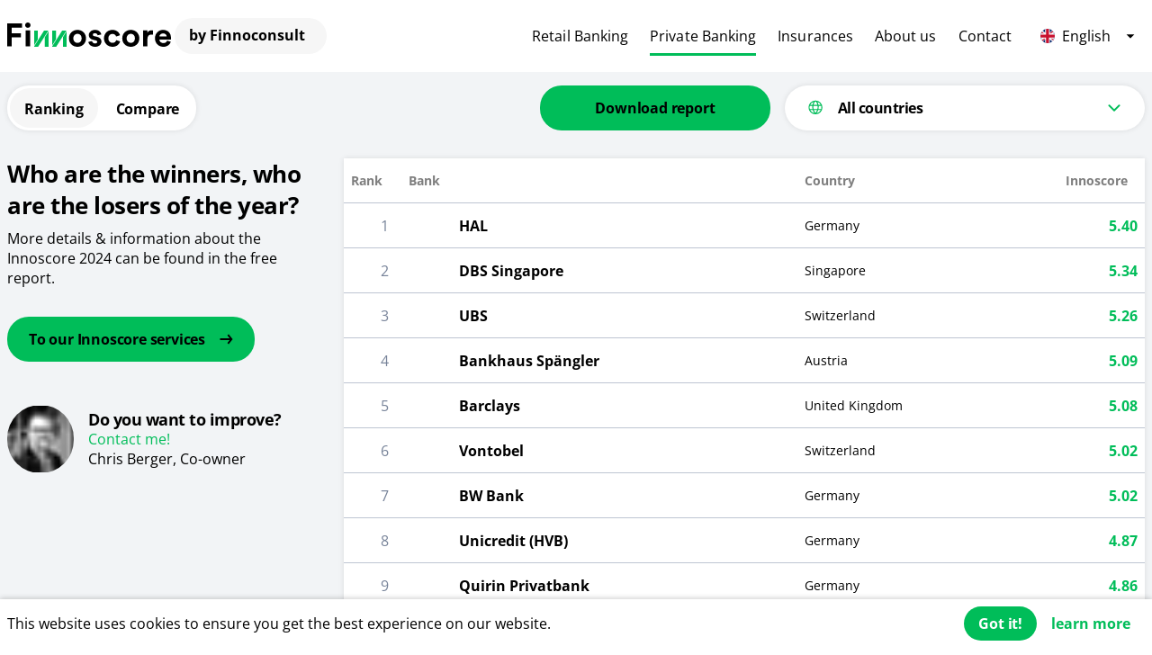

--- FILE ---
content_type: text/html
request_url: https://finnoconsult.at/en/privatebanks-preview/
body_size: 25077
content:
<!DOCTYPE html><html lang="en"><head><meta charSet="utf-8"/><meta http-equiv="x-ua-compatible" content="ie=edge"/><meta name="viewport" content="width=device-width, initial-scale=1, shrink-to-fit=no"/><style data-href="/styles.cd4a58762b29c634798b.css">html{box-sizing:border-box;font-size:16px}html,html *{font-family:Open Sans,OpenSans,sans-serif}*,:after,:before{box-sizing:inherit}body,div,figcation,figure,h1,h2,h3,h4,h5,h6,ol,p,ul{margin:0;padding:0}ul{list-style:none}img{max-width:100%;height:auto}p{font-family:Open Sans,OpenSans,sans-serif;font-size:16px;font-weight:400;line-height:normal;color:#000}body{width:auto;height:100vh;overflow:auto}style{display:none!important}.right-to-left-enter{-webkit-transform:translateX(100%);transform:translateX(100%)}.right-to-left-enter-active{transition:all .5s ease}.right-to-left-enter-active,.right-to-left-exit{-webkit-transform:translateX(0);transform:translateX(0)}.right-to-left-exit{display:none}.right-to-left-exit-active{transition:all .5s ease}.left-to-right-enter,.right-to-left-exit-active{-webkit-transform:translateX(-100%);transform:translateX(-100%)}.left-to-right-enter-active{transition:all .5s ease}.left-to-right-enter-active,.left-to-right-exit{-webkit-transform:translateX(0);transform:translateX(0)}.left-to-right-exit{display:none}.left-to-right-exit-active{-webkit-transform:translateX(100%);transform:translateX(100%);transition:all .5s ease}.carousel.carousel-slider .control-arrow,.carousel .control-arrow{transition:all .25s ease-in;opacity:.4;filter:alpha(opacity=40);position:absolute;z-index:2;top:20px;background:none;border:0;font-size:32px;cursor:pointer}.carousel .control-arrow:hover{opacity:1;filter:alpha(opacity=100)}.carousel.carousel-slider .control-arrow:before,.carousel .control-arrow:before{margin:0 5px;display:inline-block;border-top:8px solid transparent;border-bottom:8px solid transparent;content:""}.carousel .control-disabled.control-arrow{opacity:0;filter:alpha(opacity=0);cursor:inherit;display:none}.carousel .control-prev.control-arrow{left:0}.carousel .control-prev.control-arrow:before{border-right:8px solid #fff}.carousel .control-next.control-arrow{right:0}.carousel .control-next.control-arrow:before{border-left:8px solid #fff}.carousel-root{outline:none}.carousel{position:relative;width:100%}.carousel *{box-sizing:border-box}.carousel img{width:100%;display:inline-block;pointer-events:none}.carousel .carousel{position:relative}.carousel .control-arrow{outline:0;border:0;background:none;top:50%;margin-top:-13px;font-size:18px}.carousel .thumbs-wrapper{margin:20px;overflow:hidden}.carousel .thumbs{transition:all .15s ease-in;-webkit-transform:translateZ(0);transform:translateZ(0);position:relative;list-style:none;white-space:nowrap}.carousel .thumb{transition:border .15s ease-in;display:inline-block;margin-right:6px;white-space:nowrap;overflow:hidden;border:3px solid #fff;padding:2px}.carousel .thumb:focus{border:3px solid #ccc;outline:none}.carousel .thumb.selected,.carousel .thumb:hover{border:3px solid #333}.carousel .thumb img{vertical-align:top}.carousel.carousel-slider{position:relative;margin:0;overflow:hidden}.carousel.carousel-slider .control-arrow{top:0;color:#fff;font-size:26px;bottom:0;margin-top:0;padding:5px}.carousel.carousel-slider .control-arrow:hover{background:rgba(0,0,0,.2)}.carousel .slider-wrapper{overflow:hidden;margin:auto;width:100%;transition:height .15s ease-in}.carousel .slider-wrapper.axis-horizontal .slider{-ms-box-orient:horizontal;display:-moz-flex;display:flex}.carousel .slider-wrapper.axis-horizontal .slider .slide{flex-direction:column;flex-flow:column}.carousel .slider-wrapper.axis-vertical{-ms-box-orient:horizontal;display:-moz-flex;display:flex}.carousel .slider-wrapper.axis-vertical .slider{flex-direction:column}.carousel .slider{margin:0;padding:0;position:relative;list-style:none;width:100%}.carousel .slider.animated{transition:all .35s ease-in-out}.carousel .slide{min-width:100%;margin:0;position:relative;text-align:center;background:#000}.carousel .slide img{width:100%;vertical-align:top;border:0}.carousel .slide iframe{display:inline-block;width:calc(100% - 80px);margin:0 40px 40px;border:0}.carousel .slide .legend{transition:all .5s ease-in-out;position:absolute;bottom:40px;left:50%;margin-left:-45%;width:90%;border-radius:10px;background:#000;color:#fff;padding:10px;font-size:12px;text-align:center;opacity:.25;transition:opacity .35s ease-in-out}.carousel .control-dots{position:absolute;bottom:0;margin:10px 0;padding:0;text-align:center;width:100%}@media (min-width:960px){.carousel .control-dots{bottom:0}}.carousel .control-dots .dot{transition:opacity .25s ease-in;opacity:.3;filter:alpha(opacity=30);box-shadow:1px 1px 2px rgba(0,0,0,.9);background:#fff;border-radius:50%;width:8px;height:8px;cursor:pointer;display:inline-block;margin:0 8px}.carousel .control-dots .dot.selected,.carousel .control-dots .dot:hover{opacity:1;filter:alpha(opacity=100)}.carousel .carousel-status{position:absolute;top:0;right:0;padding:5px;font-size:10px;text-shadow:1px 1px 1px rgba(0,0,0,.9);color:#fff}.carousel:hover .slide .legend{opacity:1}</style><meta name="generator" content="Gatsby 2.26.0"/><link rel="preconnect" href="https://www.google-analytics.com"/><link rel="dns-prefetch" href="https://www.google-analytics.com"/><script>
  
  function gaOptout(){document.cookie=disableStr+'=true; expires=Thu, 31 Dec 2099 23:59:59 UTC;path=/',window[disableStr]=!0}var gaProperty='UA-117865341-1',disableStr='ga-disable-'+gaProperty;document.cookie.indexOf(disableStr+'=true')>-1&&(window[disableStr]=!0);
  if(true) {
    (function(i,s,o,g,r,a,m){i['GoogleAnalyticsObject']=r;i[r]=i[r]||function(){
    (i[r].q=i[r].q||[]).push(arguments)},i[r].l=1*new Date();a=s.createElement(o),
    m=s.getElementsByTagName(o)[0];a.async=1;a.src=g;m.parentNode.insertBefore(a,m)
    })(window,document,'script','https://www.google-analytics.com/analytics.js','ga');
  }
  if (typeof ga === "function") {
    ga('create', 'UA-117865341-1', 'auto', {});
      ga('set', 'anonymizeIp', true);
      
      
      
      
      }</script><script data-gatsby="web-vitals-polyfill">
              !function(){var e,t,n,i,r={passive:!0,capture:!0},a=new Date,o=function(){i=[],t=-1,e=null,f(addEventListener)},c=function(i,r){e||(e=r,t=i,n=new Date,f(removeEventListener),u())},u=function(){if(t>=0&&t<n-a){var r={entryType:"first-input",name:e.type,target:e.target,cancelable:e.cancelable,startTime:e.timeStamp,processingStart:e.timeStamp+t};i.forEach((function(e){e(r)})),i=[]}},s=function(e){if(e.cancelable){var t=(e.timeStamp>1e12?new Date:performance.now())-e.timeStamp;"pointerdown"==e.type?function(e,t){var n=function(){c(e,t),a()},i=function(){a()},a=function(){removeEventListener("pointerup",n,r),removeEventListener("pointercancel",i,r)};addEventListener("pointerup",n,r),addEventListener("pointercancel",i,r)}(t,e):c(t,e)}},f=function(e){["mousedown","keydown","touchstart","pointerdown"].forEach((function(t){return e(t,s,r)}))},p="hidden"===document.visibilityState?0:1/0;addEventListener("visibilitychange",(function e(t){"hidden"===document.visibilityState&&(p=t.timeStamp,removeEventListener("visibilitychange",e,!0))}),!0);o(),self.webVitals={firstInputPolyfill:function(e){i.push(e),u()},resetFirstInputPolyfill:o,get firstHiddenTime(){return p}}}();
            </script><script>(function(w,d,s,l,i){w[l]=w[l]||[];w[l].push({'gtm.start': new Date().getTime(),event:'gtm.js'});var f=d.getElementsByTagName(s)[0], j=d.createElement(s),dl=l!='dataLayer'?'&l='+l:'';j.async=true;j.src= 'https://www.googletagmanager.com/gtm.js?id='+i+dl+'';f.parentNode.insertBefore(j,f); })(window,document,'script','dataLayer', 'GTM-N3PTXMQ');</script><title data-react-helmet="true">Innoscore | Ranking</title><link data-react-helmet="true" rel="canonical" href="https://finnoconsult.at/en/privatebanks-preview/"/><meta data-react-helmet="true" name="theme-color" content="#ffffff"/><meta data-react-helmet="true" name="description" property="og:description" content="Who are the winners, who are the losers of the year?"/><meta data-react-helmet="true" name="viewport" content="width=device-width, initial-scale=1, shrink-to-fit=no"/><meta data-react-helmet="true" property="og:title" content="Innoscore | Ranking"/><meta data-react-helmet="true" property="og:type" content="WebSite"/><meta data-react-helmet="true" property="og:locale" content="en"/><meta data-react-helmet="true" property="version" content="6.32.10"/><meta data-react-helmet="true" name="twitter:card" content="summary"/><meta data-react-helmet="true" name="twitter:creator" content="Finnoconsult Gmbh"/><meta data-react-helmet="true" name="twitter:title" content="Innoscore | Ranking"/><meta data-react-helmet="true" name="twitter:description" content="Who are the winners, who are the losers of the year?"/><meta data-react-helmet="true" property="og:image" content="https://finnoconsult.at/images/seo-finnoconsult.png"/><meta data-react-helmet="true" name="twitter:image" content="https://finnoconsult.at/images/seo-finnoconsult.png"/><meta data-react-helmet="true" name="theme-color" content="#ffffff"/><meta data-react-helmet="true" name="description" property="og:description" content="Who are the winners, who are the losers of the year?"/><meta data-react-helmet="true" name="viewport" content="width=device-width, initial-scale=1, shrink-to-fit=no"/><meta data-react-helmet="true" property="og:title" content="Innoscore | Ranking"/><meta data-react-helmet="true" property="og:type" content="WebSite"/><meta data-react-helmet="true" property="og:locale" content="en"/><meta data-react-helmet="true" property="version" content="6.32.10"/><meta data-react-helmet="true" name="twitter:card" content="summary"/><meta data-react-helmet="true" name="twitter:creator" content="Finnoconsult Gmbh"/><meta data-react-helmet="true" name="twitter:title" content="Innoscore | Ranking"/><meta data-react-helmet="true" name="twitter:description" content="Who are the winners, who are the losers of the year?"/><meta data-react-helmet="true" property="og:image" content="https://finnoconsult.at/images/seo-finnoconsult.png"/><meta data-react-helmet="true" name="twitter:image" content="https://finnoconsult.at/images/seo-finnoconsult.png"/><script data-react-helmet="true" type="application/ld+json" id="second-helmet">{"@context":"https://schema.org/","@type":"WebSite","@id":"https://finnoconsult.at/#website","name":"FinnoConsult","url":"https://finnoconsult.at/","author":"Finnoconsult Gmbh","description":"FinTech Innovationsberatung","inLanguage":"en","additionalType":"Service","headline":"FinnoConsult","version":"6.32.10","about":{"@type":"Organization","@id":"https://finnoconsult.at/#organization","name":"FinnoConsult","url":"https://finnoconsult.at/","sameAs":"https://www.linkedin.com/company/finnoconsult/","address":{"@type":"PostalAddress","streetAddress":"Rasumofskygasse 26","addressLocality":"Wien","addressRegion":"Wien","postalCode":"1030","addressCountry":"AT"},"email":"info@finnoconsult.at","telephone":"+43 664 818 0166","logo":{"@type":"ImageObject","@id":"https://finnoconsult.at/#logo","inLanguage":"en","url":"https://finnoconsult.at/favicon-32x32.png","contentUrl":"https://finnoconsult.at/favicon-32x32.png","width":"2000","height":"1052","caption":"FinnoConsult"},"image":{"@type":"ImageObject","@id":"https://finnoconsult.at/#image","inLanguage":"en","url":"https://finnoconsult.at/images/seo-finnoconsult.png","contentUrl":"https://finnoconsult.at/images/seo-finnoconsult.png","width":"2000","height":"1052","caption":"FinnoConsult"}},"offers":{"@type":"AggregateOffer","lowPrice":"€8000","highPrice":"€16000","priceCurrency":"EUR","url":"https://finnoconsult.at//en/workshops/","offerCount":2},"primaryImageOfPage":{"@type":"ImageObject","@id":"https://finnoconsult.at/en/#primaryimage","inLanguage":"en","url":"https://finnoconsult.at/images/seo-finnoconsult.png","contentUrl":"https://finnoconsult.at/images/seo-finnoconsult.png","width":1920,"height":1080},"breadcrumb":{"@type":"BreadcrumbList","@id":"https://finnoconsult.at/#breadcrumb","itemListElement":[{"@type":"ListItem","position":1,"item":{"@id":"https://finnoconsult.at/en/","name":"home"}},{"@type":"ListItem","position":2,"item":{"@id":"https://finnoconsult.at/en/innoscore/","name":"innoscore"}},{"@type":"ListItem","position":3,"item":{"@id":"https://finnoconsult.at/en/case-studies/","name":"projects"}},{"@type":"ListItem","position":4,"item":{"@id":"https://finnoconsult.at/en/rapid/","name":"products & services"}},{"@type":"ListItem","position":5,"item":{"@id":"https://finnoconsult.at/en/workshops/","name":"workshops"}},{"@type":"ListItem","position":5,"item":{"@id":"https://finnoconsult.at/en/about-us/","name":"about us"}},{"@type":"ListItem","position":6,"item":{"@id":"https://finnoconsult.at/en/blog/","name":"blog"}},{"@type":"ListItem","position":6,"item":{"@id":"https://finnoconsult.at/en/contact/","name":"contact"}}]},"isPartOf":{"@type":"WebSite","@id":"https://finnoconsult.at/#website","name":"FinnoConsult","url":"https://finnoconsult.at/","headline":"FinnoConsult","inLanguage":"en","description":"FinTech Innovationsberatung","publisher":{"@type":"Organization","@id":"https://finnoconsult.at/#organization","name":"FinnoConsult","url":"https://finnoconsult.at/","sameAs":"https://www.linkedin.com/company/finnoconsult/"}}}</script><link rel="sitemap" type="application/xml" href="/sitemap.xml"/><link rel="icon" href="/favicon-32x32.png?v=7752e6ff14b086d805385ae01f172dd4" type="image/png"/><link rel="manifest" href="/manifest_en.webmanifest"/><meta name="theme-color" content="#ffffff"/><link rel="apple-touch-icon" sizes="32x32" href="/favicons/icon-32x32.png?v=7752e6ff14b086d805385ae01f172dd4"/><link rel="apple-touch-icon" sizes="48x48" href="/favicons/icon-48x48.png?v=7752e6ff14b086d805385ae01f172dd4"/><link rel="apple-touch-icon" sizes="72x72" href="/favicons/icon-72x72.png?v=7752e6ff14b086d805385ae01f172dd4"/><link rel="apple-touch-icon" sizes="96x96" href="/favicons/icon-96x96.png?v=7752e6ff14b086d805385ae01f172dd4"/><link rel="apple-touch-icon" sizes="144x144" href="/favicons/icon-144x144.png?v=7752e6ff14b086d805385ae01f172dd4"/><link rel="apple-touch-icon" sizes="192x192" href="/favicons/icon-192x192.png?v=7752e6ff14b086d805385ae01f172dd4"/><link rel="apple-touch-icon" sizes="256x256" href="/favicons/icon-256x256.png?v=7752e6ff14b086d805385ae01f172dd4"/><link rel="apple-touch-icon" sizes="384x384" href="/favicons/icon-384x384.png?v=7752e6ff14b086d805385ae01f172dd4"/><link rel="apple-touch-icon" sizes="512x512" href="/favicons/icon-512x512.png?v=7752e6ff14b086d805385ae01f172dd4"/><link rel="preload" as="font" type="font/woff2" crossorigin="anonymous" href="https://fonts.gstatic.com/s/opensans/v44/memSYaGs126MiZpBA-UvWbX2vVnXBbObj2OVZyOOSr4dVJWUgsjZ0B4gaVI.woff2"/><link rel="preload" as="font" type="font/woff2" crossorigin="anonymous" href="https://fonts.gstatic.com/s/opensans/v44/memSYaGs126MiZpBA-UvWbX2vVnXBbObj2OVZyOOSr4dVJWUgsjr0B4gaVI.woff2"/><link rel="preload" as="font" type="font/woff2" crossorigin="anonymous" href="https://fonts.gstatic.com/s/opensans/v44/memSYaGs126MiZpBA-UvWbX2vVnXBbObj2OVZyOOSr4dVJWUgsg-1x4gaVI.woff2"/><style>@font-face{font-family:Open Sans;font-style:normal;font-weight:400;font-stretch:normal;src:url(https://fonts.gstatic.com/s/opensans/v44/memSYaGs126MiZpBA-UvWbX2vVnXBbObj2OVZyOOSr4dVJWUgsjZ0B4gaVI.woff2) format("woff2");font-display:swap}@font-face{font-family:Open Sans;font-style:normal;font-weight:500;font-stretch:normal;src:url(https://fonts.gstatic.com/s/opensans/v44/memSYaGs126MiZpBA-UvWbX2vVnXBbObj2OVZyOOSr4dVJWUgsjr0B4gaVI.woff2) format("woff2");font-display:swap}@font-face{font-family:Open Sans;font-style:normal;font-weight:700;font-stretch:normal;src:url(https://fonts.gstatic.com/s/opensans/v44/memSYaGs126MiZpBA-UvWbX2vVnXBbObj2OVZyOOSr4dVJWUgsg-1x4gaVI.woff2) format("woff2");font-display:swap}@font-face{font-family:Open Sans;font-style:normal;font-weight:400;font-stretch:normal;src:url(https://fonts.gstatic.com/l/font?kit=memSYaGs126MiZpBA-UvWbX2vVnXBbObj2OVZyOOSr4dVJWUgsjZ0B4gaVQ&skey=62c1cbfccc78b4b2&v=v44) format("woff");font-display:swap}@font-face{font-family:Open Sans;font-style:normal;font-weight:500;font-stretch:normal;src:url(https://fonts.gstatic.com/l/font?kit=memSYaGs126MiZpBA-UvWbX2vVnXBbObj2OVZyOOSr4dVJWUgsjr0B4gaVQ&skey=62c1cbfccc78b4b2&v=v44) format("woff");font-display:swap}@font-face{font-family:Open Sans;font-style:normal;font-weight:700;font-stretch:normal;src:url(https://fonts.gstatic.com/l/font?kit=memSYaGs126MiZpBA-UvWbX2vVnXBbObj2OVZyOOSr4dVJWUgsg-1x4gaVQ&skey=62c1cbfccc78b4b2&v=v44) format("woff");font-display:swap}</style><link as="script" rel="preload" href="/webpack-runtime-b8703c54a8505b8602bc.js"/><link as="script" rel="preload" href="/framework-3c5340b96e0f3839a020.js"/><link as="script" rel="preload" href="/app-9cf1ea0e3b2eb246daa7.js"/><link as="script" rel="preload" href="/styles-407fe62976dc5310c43e.js"/><link as="script" rel="preload" href="/78e521c3-ebb00c0e5c2fd702cbc3.js"/><link as="script" rel="preload" href="/1bfc9850-7e6a89b1ea78c83b80f8.js"/><link as="script" rel="preload" href="/ae51ba48-8a82c08571b9a62d1788.js"/><link as="script" rel="preload" href="/d7eeaac4-b58e06ba69f020f7ee9a.js"/><link as="script" rel="preload" href="/95b64a6e-01884e06090e61a2dc03.js"/><link as="script" rel="preload" href="/1a48c3c1-3e3cb194431636695027.js"/><link as="script" rel="preload" href="/3c72bc23-28c13d9edbdc5d4945d6.js"/><link as="script" rel="preload" href="/252f366e-7382bc6456be5aec4916.js"/><link as="script" rel="preload" href="/31664189-6295a48e00610a1d82c6.js"/><link as="script" rel="preload" href="/0a301732-9e7242df8cdc2b05bd5b.js"/><link as="script" rel="preload" href="/d64684d8-39a74dc7da2ab42fbe18.js"/><link as="script" rel="preload" href="/17007de1-e2927d0be95012b4c56c.js"/><link as="script" rel="preload" href="/5e2a4920-32d43cb0635063f230c7.js"/><link as="script" rel="preload" href="/94726e6d-fcf53aa87a178b22b71a.js"/><link as="script" rel="preload" href="/component---src-components-composite-finnoscore-list-index-tsx-5b2f2a76d093093c9d85.js"/><link as="script" rel="preload" href="/component---src-pages-privatebanks-preview-tsx-dcffb762ab1d12973cd5.js"/><link as="fetch" rel="preload" href="/page-data/en/privatebanks-preview/page-data.json" crossorigin="anonymous"/><link as="fetch" rel="preload" href="/page-data/sq/d/1422887955.json" crossorigin="anonymous"/><link as="fetch" rel="preload" href="/page-data/sq/d/1628519773.json" crossorigin="anonymous"/><link as="fetch" rel="preload" href="/page-data/sq/d/2158190457.json" crossorigin="anonymous"/><link as="fetch" rel="preload" href="/page-data/sq/d/2619898037.json" crossorigin="anonymous"/><link as="fetch" rel="preload" href="/page-data/sq/d/275285698.json" crossorigin="anonymous"/><link as="fetch" rel="preload" href="/page-data/sq/d/2937051847.json" crossorigin="anonymous"/><link as="fetch" rel="preload" href="/page-data/sq/d/3236783159.json" crossorigin="anonymous"/><link as="fetch" rel="preload" href="/page-data/sq/d/3514063072.json" crossorigin="anonymous"/><link as="fetch" rel="preload" href="/page-data/sq/d/3960390389.json" crossorigin="anonymous"/><link as="fetch" rel="preload" href="/page-data/sq/d/4270057614.json" crossorigin="anonymous"/><link as="fetch" rel="preload" href="/page-data/sq/d/466616546.json" crossorigin="anonymous"/><link as="fetch" rel="preload" href="/page-data/app-data.json" crossorigin="anonymous"/></head><body><noscript><iframe src="https://www.googletagmanager.com/ns.html?id=GTM-N3PTXMQ" height="0" width="0" style="display: none; visibility: hidden" aria-hidden="true"></iframe></noscript><script>(function() { try {
  var mode = localStorage.getItem('theme-ui-color-mode');
  if (!mode) return
  document.body.classList.add('theme-ui-' + mode);
} catch (e) {} })();</script><div id="___gatsby"><style data-emotion-css="c4f9ew">body{color:var(--theme-ui-colors-text,#000);background-color:var(--theme-ui-colors-background,#fff);}</style><style data-emotion-css="gx5gbn">*{box-sizing:border-box;}body{margin:0;font-family:"Open Sans",OpenSans,sans-serif;line-height:normal;font-weight:400;color:var(--theme-ui-colors-text,#000);}</style><div style="outline:none" tabindex="-1" id="gatsby-focus-wrapper"><style data-emotion-css="1kd5rr6">.css-1kd5rr6{background-color:var(--theme-ui-colors-muted,#f2f4f6);}</style><style data-emotion-css="18xwduf">a{color:var(--theme-ui-colors-primary,#00bd59);font-size:1rem;font-weight:700;font-family:"Open Sans",OpenSans,sans-serif;-webkit-text-decoration:none;text-decoration:none;}::-moz-selection{background-color:var(--theme-ui-colors-primary,#00bd59);color:var(--theme-ui-colors-background,#fff);}::selection{background-color:var(--theme-ui-colors-primary,#00bd59);color:var(--theme-ui-colors-background,#fff);}html body #___gatsby [data-browser=legacy] div,html body #___gatsby [data-browser=legacy] section,html body #___gatsby [data-browser=legacy] p,html body #___gatsby [data-browser=legacy] h1,html body #___gatsby [data-browser=legacy] h2,html body #___gatsby [data-browser=legacy] h3,html body #___gatsby [data-browser=legacy] h4,html body #___gatsby [data-browser=legacy] aside{display:block;position:relative;max-width:unset !important;min-width:0;min-height:0;max-height:unset;width:100%;height:auto;padding:0;margin:0;-webkit-transform:none !important;-ms-transform:none !important;transform:none !important;overflow:visible;text-indent:inherit;color:black;background:none;border:none;border-radius:none;}html body #___gatsby [data-browser=legacy] section{margin-bottom:32px;padding:16px;background:none !important;background-color:none !important;}html body #___gatsby [data-browser=legacy] h1{padding-bottom:8px;border-bottom:solid 1px black;font-size:22px;}html body #___gatsby [data-browser=legacy] h1 br,html body #___gatsby [data-browser=legacy] h2 br,html body #___gatsby [data-browser=legacy] h3 br,html body #___gatsby [data-browser=legacy] h4 br{display:none;}html body #___gatsby [data-browser=legacy] h2{padding-top:8px;font-size:20px;}html body #___gatsby [data-browser=legacy] hr{margin-top:10px;}html body #___gatsby [data-browser=legacy] span,html body #___gatsby [data-browser=legacy] a{display:inline-block;position:relative;max-width:unset !important;min-width:0;min-height:0;max-height:unset;width:auto;height:auto;padding:0;margin:0;-webkit-transform:none !important;-ms-transform:none !important;transform:none !important;overflow:visible;text-indent:inherit;}html body #___gatsby [data-browser=legacy] a{color:#00bd59 !important;}html body #___gatsby [data-browser=legacy] a>span,html body #___gatsby [data-browser=legacy] [data-cta=button]{padding:8px 24px;width:-webkit-max-content;width:-moz-max-content;width:max-content;margin:16px 16px 16px 0 !important;}html body #___gatsby [data-browser=legacy] section#contact a span,html body #___gatsby [data-browser=legacy] section [data-cta=button],html body #___gatsby [data-browser=legacy] section [data-cta=button] span{background:#00bd59;color:white;}html body #___gatsby [data-browser=legacy] video,html body #___gatsby [data-browser=legacy] svg,html body #___gatsby [data-browser=legacy] figure,html body #___gatsby [data-browser=legacy] picture,html body #___gatsby [data-browser=legacy] img,html body #___gatsby [data-browser=legacy] .gatsby-image-wrapper{display:none !important;}html body #___gatsby [data-browser=legacy] [name=logo] svg{display:block !important;}html body #___gatsby [data-browser=legacy] #desktop-header{padding:16px;}html body #___gatsby [data-browser=legacy] #desktop-menu{display:-webkit-box;display:-webkit-flex;display:-ms-flexbox;display:flex;-webkit-flex-wrap:wrap;-ms-flex-wrap:wrap;flex-wrap:wrap;-webkit-flex-direction:row;-ms-flex-direction:row;flex-direction:row;-webkit-align-items:flex-start;-webkit-box-align:flex-start;-ms-flex-align:flex-start;align-items:flex-start;-webkit-box-pack:start;-webkit-justify-content:flex-start;-ms-flex-pack:start;justify-content:flex-start;}html body #___gatsby [data-browser=legacy] #desktop-menu>*{width:-webkit-max-content;width:-moz-max-content;width:max-content;margin-right:16px;}html body #___gatsby [data-browser=legacy] #mobile-header,html body #___gatsby [data-browser=legacy] #desktop-header-show{display:none;}html body #___gatsby [data-browser=legacy] [data-print=no],html body #___gatsby [data-browser=legacy] [data-animation=parallax-image]{display:none;}html body #___gatsby [data-browser=legacy] [data-animation=parallax-background]{background:white;}html body #___gatsby [data-browser=legacy] [data-animation=parallax-background]:before,html body #___gatsby [data-browser=legacy] [data-animation=parallax-background]:after{content:unset;display:none !important;}html body #___gatsby [data-browser=legacy] .philosophyOperator{margin:0;padding:0;display:block;font-size:20px;}html body #___gatsby [data-browser=legacy] .philosophiesSubTitle + .listSection *{text-align:center;}@media print{html body #___gatsby div,html body #___gatsby section,html body #___gatsby p,html body #___gatsby h1,html body #___gatsby h2,html body #___gatsby h3,html body #___gatsby h4,html body #___gatsby aside{display:block;position:relative;max-width:unset !important;min-width:0;min-height:0;max-height:unset;width:100%;height:auto;padding:0;margin:0;-webkit-transform:none !important;-ms-transform:none !important;transform:none !important;overflow:visible;text-indent:inherit;color:black;background:none;border:none;border-radius:none;}html body #___gatsby section{margin-bottom:32px;padding:16px;background:none !important;background-color:none !important;}html body #___gatsby h1{padding-bottom:8px;border-bottom:solid 1px black;font-size:22px;}html body #___gatsby h1 br,html body #___gatsby h2 br,html body #___gatsby h3 br,html body #___gatsby h4 br{display:none;}html body #___gatsby h2{padding-top:8px;font-size:20px;}html body #___gatsby hr{margin-top:10px;}html body #___gatsby span,html body #___gatsby a{display:inline-block;position:relative;max-width:unset !important;min-width:0;min-height:0;max-height:unset;width:auto;height:auto;padding:0;margin:0;-webkit-transform:none !important;-ms-transform:none !important;transform:none !important;overflow:visible;text-indent:inherit;}html body #___gatsby a{color:#00bd59 !important;}html body #___gatsby a>span,html body #___gatsby [data-cta=button]{padding:8px 24px;width:-webkit-max-content;width:-moz-max-content;width:max-content;margin:16px 16px 16px 0 !important;}html body #___gatsby section#contact a span,html body #___gatsby section [data-cta=button],html body #___gatsby section [data-cta=button] span{background:#00bd59;color:white;}html body #___gatsby video,html body #___gatsby svg,html body #___gatsby figure,html body #___gatsby picture,html body #___gatsby img,html body #___gatsby .gatsby-image-wrapper{display:none !important;}html body #___gatsby [name=logo] svg{display:block !important;}html body #___gatsby #desktop-header{padding:16px;}html body #___gatsby #desktop-menu{display:-webkit-box;display:-webkit-flex;display:-ms-flexbox;display:flex;-webkit-flex-wrap:wrap;-ms-flex-wrap:wrap;flex-wrap:wrap;-webkit-flex-direction:row;-ms-flex-direction:row;flex-direction:row;-webkit-align-items:flex-start;-webkit-box-align:flex-start;-ms-flex-align:flex-start;align-items:flex-start;-webkit-box-pack:start;-webkit-justify-content:flex-start;-ms-flex-pack:start;justify-content:flex-start;}html body #___gatsby #desktop-menu>*{width:-webkit-max-content;width:-moz-max-content;width:max-content;margin-right:16px;}html body #___gatsby #mobile-header,html body #___gatsby #desktop-header-show{display:none;}html body #___gatsby [data-print=no],html body #___gatsby [data-animation=parallax-image]{display:none;}html body #___gatsby [data-animation=parallax-background]{background:white;}html body #___gatsby [data-animation=parallax-background]:before,html body #___gatsby [data-animation=parallax-background]:after{content:unset;display:none !important;}html body #___gatsby .philosophyOperator{margin:0;padding:0;display:block;font-size:20px;}html body #___gatsby .philosophiesSubTitle + .listSection *{text-align:center;}}</style><style data-emotion-css="14k4spz">.css-14k4spz{max-width:100%;overflow:hidden;}</style><style data-emotion-css="fsz1rz">.css-fsz1rz{box-sizing:border-box;margin:0;min-width:0;max-width:100%;overflow:hidden;}</style><div data-browser="false" class="css-fsz1rz"><style data-emotion-css="19wipao">.css-19wipao{z-index:1;opacity:1;width:100%;float:left;position:relative;}</style><style data-emotion-css="d1hpwx">.css-d1hpwx{box-sizing:border-box;margin:0;min-width:0;z-index:1;opacity:1;width:100%;float:left;position:relative;}</style><div id="scroller" class="css-d1hpwx"><style data-emotion-css="vurnku">.css-vurnku{box-sizing:border-box;margin:0;min-width:0;}</style><header class="css-vurnku"><style data-emotion-css="1n18go2">.css-1n18go2{display:none;position:absolute;top:0;left:0;right:0;z-index:1002;}@media screen and (min-width:40em){.css-1n18go2{display:none;}}@media screen and (min-width:56em){.css-1n18go2{display:-webkit-box;display:-webkit-flex;display:-ms-flexbox;display:flex;}}</style><style data-emotion-css="184jyxu">.css-184jyxu{box-sizing:border-box;margin:0;min-width:0;display:none;position:absolute;top:0;left:0;right:0;z-index:1002;}@media screen and (min-width:40em){.css-184jyxu{display:none;}}@media screen and (min-width:56em){.css-184jyxu{display:-webkit-box;display:-webkit-flex;display:-ms-flexbox;display:flex;}}</style><div id="desktop-header" class="css-184jyxu"><style data-emotion-css="o0dymi">.css-o0dymi{width:100%;background-image:linear-gradient(180deg,rgba(255,255,255,1) 80px,rgba(255,255,255,0) 80px);background-position:center top;background-repeat:no-repeat;}</style><style data-emotion-css="ujsdij">.css-ujsdij{box-sizing:border-box;margin:0;min-width:0;width:100%;background-image:linear-gradient(180deg,rgba(255,255,255,1) 80px,rgba(255,255,255,0) 80px);background-position:center top;background-repeat:no-repeat;}</style><div class="css-ujsdij"><style data-emotion-css="17eupok">.css-17eupok{width:100%;max-width:79em;margin:auto;margin-left:auto;margin-right:auto;}</style><style data-emotion-css="1xlqezh">.css-1xlqezh{box-sizing:border-box;margin:0;min-width:0;width:100%;max-width:79em;margin:auto;margin-left:auto;margin-right:auto;}</style><div data-gsap-id="header-width" class="css-1xlqezh"><style data-emotion-css="ud17yz">.css-ud17yz{height:80px;display:-webkit-box;display:-webkit-flex;display:-ms-flexbox;display:flex;-webkit-flex-direction:row;-ms-flex-direction:row;flex-direction:row;-webkit-align-items:center;-webkit-box-align:center;-ms-flex-align:center;align-items:center;-webkit-box-pack:center;-webkit-justify-content:center;-ms-flex-pack:center;justify-content:center;}</style><style data-emotion-css="b8rde4">.css-b8rde4{box-sizing:border-box;margin:0;min-width:0;display:-webkit-box;display:-webkit-flex;display:-ms-flexbox;display:flex;height:80px;display:-webkit-box;display:-webkit-flex;display:-ms-flexbox;display:flex;-webkit-flex-direction:row;-ms-flex-direction:row;flex-direction:row;-webkit-align-items:center;-webkit-box-align:center;-ms-flex-align:center;align-items:center;-webkit-box-pack:center;-webkit-justify-content:center;-ms-flex-pack:center;justify-content:center;}</style><div class="css-b8rde4"><style data-emotion-css="td3fup">.css-td3fup{font-size:1.25rem;-webkit-text-decoration:none;text-decoration:none;-webkit-letter-spacing:0;-moz-letter-spacing:0;-ms-letter-spacing:0;letter-spacing:0;font-weight:700;color:var(--theme-ui-colors-text,#000);padding-top:0;padding-bottom:0;line-height:1.2;border-bottom-width:0;border-bottom-style:solid;border-bottom-color:transparent;border-top-width:0;border-top-style:solid;border-top-color:transparent;display:-webkit-box;display:-webkit-flex;display:-ms-flexbox;display:flex;-webkit-align-items:center;-webkit-box-align:center;-ms-flex-align:center;align-items:center;margin-left:0;}@media screen and (min-width:40em){.css-td3fup{margin-left:0;}}@media screen and (min-width:56em){.css-td3fup{margin-left:16px;}}.css-td3fup.active{border:none;}.css-td3fup:hover{border-bottom-color:var(--theme-ui-colors-primary,#00bd59);}@media screen and (min-width:79em){.css-td3fup{margin-left:0;}}</style><style data-emotion-css="7xk8ym">.css-7xk8ym{box-sizing:border-box;margin:0;min-width:0;display:-webkit-box;display:-webkit-flex;display:-ms-flexbox;display:flex;font-size:1.25rem;-webkit-text-decoration:none;text-decoration:none;-webkit-letter-spacing:0;-moz-letter-spacing:0;-ms-letter-spacing:0;letter-spacing:0;font-weight:700;color:var(--theme-ui-colors-text,#000);padding-top:0;padding-bottom:0;line-height:1.2;border-bottom-width:0;border-bottom-style:solid;border-bottom-color:transparent;border-top-width:0;border-top-style:solid;border-top-color:transparent;display:-webkit-box;display:-webkit-flex;display:-ms-flexbox;display:flex;-webkit-align-items:center;-webkit-box-align:center;-ms-flex-align:center;align-items:center;margin-left:0;}@media screen and (min-width:40em){.css-7xk8ym{margin-left:0;}}@media screen and (min-width:56em){.css-7xk8ym{margin-left:16px;}}.css-7xk8ym.active{border:none;}.css-7xk8ym:hover{border-bottom-color:var(--theme-ui-colors-primary,#00bd59);}@media screen and (min-width:79em){.css-7xk8ym{margin-left:0;}}</style><div class="css-7xk8ym"><a aria-label="Finnoconsult" href="/en/innoscore/"><style data-emotion-css="xgaipd">.css-xgaipd svg{max-width:33vw;}@media screen and (min-width:40em){.css-xgaipd svg{max-width:auto;}}</style><style data-emotion-css="1wry5md">.css-1wry5md{box-sizing:border-box;margin:0;min-width:0;}.css-1wry5md svg [id$="norecolor"] polygon,.css-1wry5md svg [id$="norecolor"] ellipse,.css-1wry5md svg [id$="norecolor"] path,.css-1wry5md svg [id$="norecolor"] circle,.css-1wry5md svg [id$="norecolor"] use,.css-1wry5md svg #norecolor polygon,.css-1wry5md svg #norecolor ellipse,.css-1wry5md svg #norecolor path,.css-1wry5md svg #norecolor circle,.css-1wry5md svg #norecolor use{fill:inherit;}.css-1wry5md svg [id$="recolorwhite"],.css-1wry5md svg [id$="recolorwhite"] polygon,.css-1wry5md svg [id$="recolorwhite"] ellipse,.css-1wry5md svg [id$="recolorwhite"] path,.css-1wry5md svg [id$="recolorwhite"] circle,.css-1wry5md svg [id$="recolorwhite"] use,.css-1wry5md svg #recolorwhite,.css-1wry5md svg #recolorwhite polygon,.css-1wry5md svg #recolorwhite ellipse,.css-1wry5md svg #recolorwhite path,.css-1wry5md svg #recolorwhite circle,.css-1wry5md svg #recolorwhite use{stroke:#ffffff !important;fill:#ffffff !important;}.css-1wry5md svg{max-width:33vw;}@media screen and (min-width:40em){.css-1wry5md svg{max-width:auto;}}</style><div alt="Finnoconsult logo" data-cy="finnoconsult-logo-link" name="finnoscoreLogo" type="ico.logo" class="css-1wry5md"><svg width="182px" height="27px" viewBox="0 0 182 27" version="1.1" xmlns="http://www.w3.org/2000/svg"><title>Group</title><g id="Page-1" stroke="none" stroke-width="1" fill="none" fill-rule="evenodd"><g id="Group" fill-rule="nonzero"><path d="M65.7871908,9 L61.0457472,9 L50.1016605,26.3930439 L50.1016605,27 L54.4093528,27 L65.7858353,9 L65.7871908,9 Z M50.1043714,25.2309616 L54.1775669,18.7385769 L54.1775669,9 L50.1030159,9 L50.1030159,25.2309616 L50.1043714,25.2309616 Z M41.8441206,27 L45.8942731,27 L45.8942731,9.86883383 L41.8441206,16.3203001 L41.8441206,27 Z M45.7099288,9 L40.9413758,9 L30,26.4380541 L30,27 L34.3063368,27 L45.7099288,9 Z M30,25.2759718 L34.074551,18.7835872 L34.074551,9 L30,9 L30,25.2759718 Z M61.951203,16.2739259 L61.951203,27 L66,27 L66,9.82518754 L61.951203,16.2752898 L61.951203,16.2739259 Z" id="Shape" fill="#00BD59"></path><path d="M78.089882,8.23283523 C83.487393,8.23283523 87.5636382,12.1522117 87.5636382,17.6157474 C87.5636382,23.0457727 83.487393,27 78.089882,27 C72.6910324,27 68.6147871,23.0457727 68.6147871,17.6170878 C68.6147871,12.1522117 72.6910324,8.23417564 78.089882,8.23417564 L78.089882,8.23283523 Z M97.4175763,8.23283523 C102.558063,8.23283523 104.284945,11.4324083 104.504487,13.3384799 L100.428241,14.2365586 C100.280988,13.1950554 99.509915,11.8640222 97.4537203,11.8640222 C96.1685987,11.8640222 95.1405013,12.6200169 95.1405013,13.6266693 C95.1405013,14.4885568 95.8018035,15.0287445 96.7937568,15.2083602 L99.3640001,15.7472075 C102.924858,16.4670109 104.725367,18.5888894 104.725367,21.1758924 C104.725367,24.0524252 102.448292,27 97.7107447,27 C92.275751,27 90.4029539,23.5497692 90.1834123,21.5364643 L94.3694283,20.6370451 C94.4791992,22.0391203 95.5447792,23.3339622 97.6746006,23.3339622 C99.2903734,23.3339622 100.061446,22.5069255 100.061446,21.5713151 C100.061446,20.7804696 99.509915,20.1330487 98.1150225,19.8461997 L95.7281768,19.3073524 C92.2396069,18.5513578 90.6599782,16.5018617 90.6599782,14.022092 C90.6599782,10.8587102 93.5247286,8.23283523 97.4175763,8.23283523 Z M116.892524,8.23283523 C121.813469,8.23283523 124.603254,11.2179417 125.375666,14.2017078 L121.004913,15.6399742 C120.564491,14.1655166 119.425285,12.6548677 117.002295,12.6548677 C114.505678,12.6548677 112.412001,14.4175148 112.412001,17.6170878 C112.412001,20.8166609 114.541822,22.6141588 117.039778,22.6141588 C119.536394,22.6141588 120.785372,20.9962766 121.18965,19.6303927 L125.485436,21.0324679 C124.676881,23.9813831 121.849613,27 117.038439,27 C111.714555,27 107.528539,23.0457727 107.528539,17.6170878 C107.528539,12.1522117 111.640928,8.23417564 116.892524,8.23417564 L116.892524,8.23283523 Z M137.321942,8.23283523 C142.720792,8.23283523 146.797037,12.1522117 146.797037,17.6157474 C146.797037,23.0457727 142.720792,27 137.321942,27 C131.924431,27 127.848186,23.0457727 127.848186,17.6170878 C127.848186,12.1522117 131.924431,8.23417564 137.321942,8.23417564 L137.321942,8.23283523 Z M173.077775,8.23283523 C178.660022,8.23283523 182,11.7205977 182,17.4012808 C182,18.084893 181.927712,18.803356 181.927712,18.8757385 L169.00153,18.8757385 C169.111301,21.2120836 171.130013,22.9023482 173.554341,22.9023482 C175.830077,22.9023482 177.080394,21.7871221 177.668069,20.2054312 L181.742976,21.3916993 C180.825988,24.4478479 177.961237,27 173.518197,27 C168.559769,27 164.190356,23.5135779 164.190356,17.5447054 C164.190356,11.9015539 168.449999,8.23283523 173.077775,8.23283523 L173.077775,8.23283523 Z M16.4508959,0.970461202 L16.4508959,5.68068312 L5.06819853,5.68068312 L5.06819853,11.9725959 L15.2019183,11.9725959 L15.2019183,16.5380529 L5.10568125,16.5380529 L5.10568125,26.4611528 L0,26.4611528 L0,0.970461202 L16.4522345,0.970461202 L16.4508959,0.970461202 Z M25.3878461,8.77168247 L25.3878461,26.4611528 L20.5030451,26.4611528 L20.5030451,8.77302289 L25.3878461,8.77302289 L25.3878461,8.77168247 Z M160.836991,8.62825796 C161.239931,8.62825796 161.608064,8.66444919 161.97486,8.70064042 L161.97486,13.5180956 C161.424667,13.4108623 160.946762,13.3746711 160.50634,13.3746711 C158.008385,13.3746711 155.84242,14.5609393 155.84242,18.371742 L155.84242,26.4611528 L150.957619,26.4611528 L150.957619,8.77302289 L155.696505,8.77302289 L155.696505,11.3975575 C156.79689,9.05987192 159.293507,8.62825796 160.836991,8.62825796 L160.836991,8.62825796 Z M78.089882,12.5824852 C75.7016976,12.5824852 73.4982494,14.2727498 73.4982494,17.6170878 C73.4982494,20.9252346 75.7016976,22.65035 78.089882,22.65035 C80.4767278,22.65035 82.6801759,20.9614258 82.6801759,17.6170878 C82.6801759,14.2727498 80.4767278,12.5838256 78.0885434,12.5838256 L78.089882,12.5824852 Z M137.321942,12.5824852 C134.935097,12.5824852 132.731648,14.2727498 132.731648,17.6170878 C132.731648,20.9252346 134.935097,22.65035 137.323281,22.65035 C139.708788,22.65035 141.912236,20.9614258 141.912236,17.6170878 C141.912236,14.2727498 139.708788,12.5838256 137.321942,12.5838256 L137.321942,12.5824852 Z M173.150063,12.1160205 C170.617303,12.1160205 169.221072,13.9859008 169.111301,15.603783 L177.190164,15.603783 C177.116538,13.8424763 175.941187,12.1160205 173.150063,12.1160205 Z M22.9273736,0 C24.6154344,0 25.9380388,1.3296927 25.9380388,2.98376607 C25.9380388,4.56545698 24.6154344,5.8964901 22.9260349,5.8964901 C21.2741181,5.8964901 19.9153697,4.56545698 19.9153697,2.98376607 C19.9153697,1.3296927 21.2741181,0 22.9273736,0 Z" id="Shape" fill="#000000"></path></g></g></svg></div></a><a aria-label="Finnoconsult" href="/en/"><style data-emotion-css="463n2k">.css-463n2k{box-sizing:border-box;margin:0;min-width:0;font-family:"Open Sans",OpenSans,sans-serif;font-weight:400;line-height:normal;font-size:0.625rem;margin:0 0 8px 0;color:var(--theme-ui-colors-text,#000);font-size:0.875rem;font-weight:700;border-radius:32px;display:-webkit-box;display:-webkit-flex;display:-ms-flexbox;display:flex;padding-left:8px;margin-left:4px;padding-top:2px;padding-bottom:0;padding-right:24px;margin-bottom:8px;background-color:none;color:#BEC5D2;}@media screen and (min-width:40em){.css-463n2k{font-size:1rem;padding-left:16px;padding-top:8px;padding-bottom:10px;margin-bottom:0;background-color:var(--theme-ui-colors-grey-4,rgb(246,246,246));color:var(--theme-ui-colors-text,#000);}}</style><span class="css-463n2k"><style data-emotion-css="1pbnppk">.css-1pbnppk{box-sizing:border-box;margin:0;min-width:0;}.css-1pbnppk a{outline:none;cursor:pointer;font-family:"Open Sans",OpenSans,sans-serif;font-weight:700;background:transparent;color:var(--theme-ui-colors-primary,#00bd59);font-size:1rem;-webkit-letter-spacing:-0.2px;-moz-letter-spacing:-0.2px;-ms-letter-spacing:-0.2px;letter-spacing:-0.2px;-webkit-text-decoration:none;text-decoration:none;-webkit-transition:all 0.2s ease-out;transition:all 0.2s ease-out;-webkit-transform-origin:center;-ms-transform-origin:center;transform-origin:center;}.css-1pbnppk a:hover{box-shadow:none;-webkit-text-decoration:underline;text-decoration:underline;}.css-1pbnppk a:disabled{opacity:0.4;cursor:default;}.css-1pbnppk a:disabled:hover{-webkit-text-decoration:none;text-decoration:none;}.css-1pbnppk a[target=_blank] img{border-style:solid;border-width:2px;border-color:var(--theme-ui-colors-primary,#00bd59);border-radius:16px;}.css-1pbnppk a[target=_blank]:hover img{-webkit-transition:all 0.1s ease;transition:all 0.1s ease;outline:solid 2px #00bd59;}.css-1pbnppk a[target=_blank] :not(img):before{content:"↗ ";color:transparent;background-position:left 70%;background-repeat:no-repeat;background-size:auto 60%;background-image:url('[data-uri]');}.css-1pbnppk br{display:none;}@media screen and (min-width:40em){.css-1pbnppk br{display:block;}}.css-1pbnppk code{font-family:inherit;font-size:inherit;}.css-1pbnppk hr{border:none;background-color:transparent;color:transparent;height:0;margin-top:24px;}.css-1pbnppk hr.low{margin-top:4px;}.css-1pbnppk output{background-color:var(--theme-ui-colors-grey-4,rgb(246,246,246));border-radius:24px;font-style:normal;padding-left:24px;padding-right:24px;padding-top:8px;padding-bottom:8px;overflow:hidden;display:inline-block;}.css-1pbnppk mark{color:var(--theme-ui-colors-primary,#00bd59);background:none;}.css-1pbnppk sup{font-weight:700;font-size:inherit;vertical-align:unset;color:transparent;text-indent:-100%;overflow:hidden;-webkit-text-decoration:none;text-decoration:none;background:url("[data-uri]");background-position:center 64%;background-repeat:no-repeat;background-size:auto 43%;}.css-1pbnppk sup.invert{background:url("[data-uri]");background-position:center 64%;background-repeat:no-repeat;background-size:auto 43%;}.css-1pbnppk ul{list-style:none;}.css-1pbnppk ul li{padding-left:24px;}.css-1pbnppk ul li:last-of-type{margin-bottom:24px;}.css-1pbnppk ul li::before{-webkit-flex-shrink:0;-ms-flex-negative:0;flex-shrink:0;content:"\2022";color:transparent;font-weight:700;display:-webkit-box;display:-webkit-flex;display:-ms-flexbox;display:flex;margin-top:6px;width:12px;height:12px;background-color:var(--theme-ui-colors-primary,#00bd59);border-radius:50%;margin-right:12px;vertical-align:-20%;margin-left:-24px;position:absolute;}.css-1pbnppk ol li{list-style-position:inside;}.css-1pbnppk ol li:last-of-type{margin-bottom:24px;}</style><span class="css-1pbnppk"><span class="css-vurnku">by Finnoconsult</span></span></span></a></div><style data-emotion-css="1r9b4r1">.css-1r9b4r1{margin-left:auto;display:-webkit-box;display:-webkit-flex;display:-ms-flexbox;display:flex;-webkit-flex-direction:row;-ms-flex-direction:row;flex-direction:row;-webkit-align-items:flex-start;-webkit-box-align:flex-start;-ms-flex-align:flex-start;align-items:flex-start;-webkit-box-pack:end;-webkit-justify-content:flex-end;-ms-flex-pack:end;justify-content:flex-end;-webkit-flex:1 1 auto;-ms-flex:1 1 auto;flex:1 1 auto;margin-right:8px;}@media screen and (min-width:40em){.css-1r9b4r1{margin-right:8px;}}@media screen and (min-width:56em){.css-1r9b4r1{margin-right:0;}}@media screen and (min-width:79em){.css-1r9b4r1{margin-right:8px;}}</style><style data-emotion-css="1hs46yq">.css-1hs46yq{box-sizing:border-box;margin:0;min-width:0;display:-webkit-box;display:-webkit-flex;display:-ms-flexbox;display:flex;margin-left:auto;display:-webkit-box;display:-webkit-flex;display:-ms-flexbox;display:flex;-webkit-flex-direction:row;-ms-flex-direction:row;flex-direction:row;-webkit-align-items:flex-start;-webkit-box-align:flex-start;-ms-flex-align:flex-start;align-items:flex-start;-webkit-box-pack:end;-webkit-justify-content:flex-end;-ms-flex-pack:end;justify-content:flex-end;-webkit-flex:1 1 auto;-ms-flex:1 1 auto;flex:1 1 auto;margin-right:8px;}@media screen and (min-width:40em){.css-1hs46yq{margin-right:8px;}}@media screen and (min-width:56em){.css-1hs46yq{margin-right:0;}}@media screen and (min-width:79em){.css-1hs46yq{margin-right:8px;}}</style><div id="desktop-menu" class="css-1hs46yq"><style data-emotion-css="1lgtxmv">.css-1lgtxmv{margin-bottom:16px;margin-right:0;z-index:5;}@media screen and (min-width:40em){.css-1lgtxmv{margin-bottom:0;margin-right:0;}}@media screen and (min-width:56em){.css-1lgtxmv{margin-right:16px;}}@media screen and (min-width:79em){.css-1lgtxmv{margin-right:24px;}}</style><style data-emotion-css="1j47qvp">.css-1j47qvp{box-sizing:border-box;margin:0;min-width:0;margin-bottom:16px;margin-right:0;z-index:5;}@media screen and (min-width:40em){.css-1j47qvp{margin-bottom:0;margin-right:0;}}@media screen and (min-width:56em){.css-1j47qvp{margin-right:16px;}}@media screen and (min-width:79em){.css-1j47qvp{margin-right:24px;}}</style><div class="css-1j47qvp"><style data-emotion-css="hicupj">.css-hicupj{box-sizing:border-box;margin:0;min-width:0;-webkit-appearance:none;-moz-appearance:none;appearance:none;display:inline-block;text-align:center;line-height:inherit;-webkit-text-decoration:none;text-decoration:none;font-size:inherit;padding-left:8px;padding-right:8px;padding-top:4px;padding-bottom:4px;color:white;background-color:var(--theme-ui-colors-primary,#00bd59);border:0;border-radius:16px;outline:none;cursor:pointer;font-family:"Open Sans",OpenSans,sans-serif;font-weight:700;background:transparent;color:var(--theme-ui-colors-primary,#00bd59);font-size:1rem;-webkit-letter-spacing:-0.2px;-moz-letter-spacing:-0.2px;-ms-letter-spacing:-0.2px;letter-spacing:-0.2px;-webkit-text-decoration:none;text-decoration:none;-webkit-transition:all 0.2s ease-out;transition:all 0.2s ease-out;-webkit-transform-origin:center;-ms-transform-origin:center;transform-origin:center;all:unset;font-size:1.25rem;-webkit-text-decoration:none;text-decoration:none;-webkit-letter-spacing:0;-moz-letter-spacing:0;-ms-letter-spacing:0;letter-spacing:0;font-weight:700;color:var(--theme-ui-colors-text,#000);padding-top:0;padding-bottom:0;line-height:1.2;border-bottom-width:0;border-bottom-style:solid;border-bottom-color:transparent;border-top-width:0;border-top-style:solid;border-top-color:transparent;}.css-hicupj:hover{box-shadow:rgba(0,0,0,0.20) 0px 0px 5px;-webkit-transform:scale(1.05) !important;-ms-transform:scale(1.05) !important;transform:scale(1.05) !important;}.css-hicupj:disabled{opacity:0.4;cursor:default;}.css-hicupj:disabled:hover{-webkit-text-decoration:none;text-decoration:none;}@media screen and (min-width:40em){.css-hicupj{font-size:2rem;-webkit-letter-spacing:0.07px;-moz-letter-spacing:0.07px;-ms-letter-spacing:0.07px;letter-spacing:0.07px;font-weight:400;padding-top:0;padding-bottom:0;line-height:normal;border-bottom-width:0;border-top-width:0;}}@media screen and (min-width:56em){.css-hicupj{font-size:1rem;padding-top:8px;padding-bottom:8px;border-bottom-width:3px;border-top-width:3px;}}.css-hicupj.active{border-bottom-color:var(--theme-ui-colors-primary,#00bd59);color:var(--theme-ui-colors-background,#fff);}@media screen and (min-width:40em){.css-hicupj.active{color:var(--theme-ui-colors-background,#fff);}}@media screen and (min-width:56em){.css-hicupj.active{color:var(--theme-ui-colors-text,#000);}}.css-hicupj:hover{box-shadow:none;-webkit-transform:scale(1) !important;-ms-transform:scale(1) !important;transform:scale(1) !important;}</style><button class=" css-hicupj">Retail Banking</button></div><style data-emotion-css="j19zcv">.css-j19zcv{margin-bottom:16px;margin-right:0;z-index:4;}@media screen and (min-width:40em){.css-j19zcv{margin-bottom:0;margin-right:0;}}@media screen and (min-width:56em){.css-j19zcv{margin-right:16px;}}@media screen and (min-width:79em){.css-j19zcv{margin-right:24px;}}</style><style data-emotion-css="ri6wq0">.css-ri6wq0{box-sizing:border-box;margin:0;min-width:0;margin-bottom:16px;margin-right:0;z-index:4;}@media screen and (min-width:40em){.css-ri6wq0{margin-bottom:0;margin-right:0;}}@media screen and (min-width:56em){.css-ri6wq0{margin-right:16px;}}@media screen and (min-width:79em){.css-ri6wq0{margin-right:24px;}}</style><div class="css-ri6wq0"><style data-emotion-css="17ag8y3">.css-17ag8y3{font-size:1.25rem;-webkit-text-decoration:none;text-decoration:none;-webkit-letter-spacing:0;-moz-letter-spacing:0;-ms-letter-spacing:0;letter-spacing:0;font-weight:700;color:var(--theme-ui-colors-text,#000);padding-top:0;padding-bottom:0;line-height:1.2;border-bottom-width:0;border-bottom-style:solid;border-bottom-color:transparent;border-top-width:0;border-top-style:solid;border-top-color:transparent;display:-webkit-box;display:-webkit-flex;display:-ms-flexbox;display:flex;}@media screen and (min-width:40em){.css-17ag8y3{font-size:2rem;-webkit-letter-spacing:0.07px;-moz-letter-spacing:0.07px;-ms-letter-spacing:0.07px;letter-spacing:0.07px;font-weight:400;padding-top:0;padding-bottom:0;line-height:normal;border-bottom-width:0;border-top-width:0;}}@media screen and (min-width:56em){.css-17ag8y3{font-size:1rem;padding-top:8px;padding-bottom:8px;border-bottom-width:3px;border-top-width:3px;}}.css-17ag8y3.active{border-bottom-color:var(--theme-ui-colors-primary,#00bd59);color:var(--theme-ui-colors-background,#fff);}@media screen and (min-width:40em){.css-17ag8y3.active{color:var(--theme-ui-colors-background,#fff);}}@media screen and (min-width:56em){.css-17ag8y3.active{color:var(--theme-ui-colors-text,#000);}}.css-17ag8y3:hover{border-bottom-color:var(--theme-ui-colors-primary,#00bd59);}</style><a class=" css-17ag8y3" href="/en/privatebanks/">Private Banking</a></div><style data-emotion-css="u8cc7y">.css-u8cc7y{margin-bottom:16px;margin-right:0;z-index:3;}@media screen and (min-width:40em){.css-u8cc7y{margin-bottom:0;margin-right:0;}}@media screen and (min-width:56em){.css-u8cc7y{margin-right:16px;}}@media screen and (min-width:79em){.css-u8cc7y{margin-right:24px;}}</style><style data-emotion-css="1b8wnuk">.css-1b8wnuk{box-sizing:border-box;margin:0;min-width:0;margin-bottom:16px;margin-right:0;z-index:3;}@media screen and (min-width:40em){.css-1b8wnuk{margin-bottom:0;margin-right:0;}}@media screen and (min-width:56em){.css-1b8wnuk{margin-right:16px;}}@media screen and (min-width:79em){.css-1b8wnuk{margin-right:24px;}}</style><div class="css-1b8wnuk"><a class=" css-17ag8y3" href="/en/insurances/">Insurances</a></div><style data-emotion-css="t3zsf1">.css-t3zsf1{margin-bottom:16px;margin-right:0;z-index:2;}@media screen and (min-width:40em){.css-t3zsf1{margin-bottom:0;margin-right:0;}}@media screen and (min-width:56em){.css-t3zsf1{margin-right:16px;}}@media screen and (min-width:79em){.css-t3zsf1{margin-right:24px;}}</style><style data-emotion-css="e88eg8">.css-e88eg8{box-sizing:border-box;margin:0;min-width:0;margin-bottom:16px;margin-right:0;z-index:2;}@media screen and (min-width:40em){.css-e88eg8{margin-bottom:0;margin-right:0;}}@media screen and (min-width:56em){.css-e88eg8{margin-right:16px;}}@media screen and (min-width:79em){.css-e88eg8{margin-right:24px;}}</style><div class="css-e88eg8"><a class=" css-17ag8y3" href="/en/about-us/">About us</a></div><style data-emotion-css="xzttqv">.css-xzttqv{margin-bottom:16px;margin-right:0;z-index:1;}@media screen and (min-width:40em){.css-xzttqv{margin-bottom:0;margin-right:0;}}@media screen and (min-width:56em){.css-xzttqv{margin-right:16px;}}@media screen and (min-width:79em){.css-xzttqv{margin-right:24px;}}</style><style data-emotion-css="eeqvae">.css-eeqvae{box-sizing:border-box;margin:0;min-width:0;margin-bottom:16px;margin-right:0;z-index:1;}@media screen and (min-width:40em){.css-eeqvae{margin-bottom:0;margin-right:0;}}@media screen and (min-width:56em){.css-eeqvae{margin-right:16px;}}@media screen and (min-width:79em){.css-eeqvae{margin-right:24px;}}</style><div class="css-eeqvae"><a class=" css-17ag8y3" href="/en/contact/">Contact</a></div></div><div class="css-vurnku"><style data-emotion-css="1t1kika">.css-1t1kika{box-sizing:border-box;margin:0;min-width:0;display:-webkit-box;display:-webkit-flex;display:-ms-flexbox;display:flex;-webkit-flex-direction:row;-ms-flex-direction:row;flex-direction:row;-webkit-align-items:center;-webkit-box-align:center;-ms-flex-align:center;align-items:center;-webkit-box-pack:center;-webkit-justify-content:center;-ms-flex-pack:center;justify-content:center;display:-webkit-box;display:-webkit-flex;display:-ms-flexbox;display:flex;}</style><div class="css-1t1kika"><style data-emotion-css="1il71yv">.css-1il71yv{box-sizing:border-box;margin:0;min-width:0;display:-webkit-box;display:-webkit-flex;display:-ms-flexbox;display:flex;-webkit-flex-direction:row;-ms-flex-direction:row;flex-direction:row;-webkit-align-items:center;-webkit-box-align:center;-ms-flex-align:center;align-items:center;-webkit-box-pack:center;-webkit-justify-content:center;-ms-flex-pack:center;justify-content:center;}</style><div class="css-1il71yv"><img alt="English" src="https://cdnjs.cloudflare.com/ajax/libs/flag-icon-css/3.4.3/flags/4x3/gb.svg" style="display:inline-block;width:16px;height:16px;vertical-align:middle;border-radius:100%;object-fit:cover"/></div><style data-emotion-css="n44qoo">.css-n44qoo{box-sizing:border-box;margin:0;min-width:0;min-width:100px;}@media screen and (min-width:40em){.css-n44qoo{min-width:100px;}}@media screen and (min-width:56em){.css-n44qoo{min-width:50px;}}@media screen and (min-width:79em){.css-n44qoo{min-width:100px;}}</style><div class="css-n44qoo"><style data-emotion-css="4cffwv">.css-4cffwv{box-sizing:border-box;margin:0;min-width:0;display:-webkit-box;display:-webkit-flex;display:-ms-flexbox;display:flex;}</style><div class="css-4cffwv"><style data-emotion-css="1qd3lf6">.css-1qd3lf6{box-sizing:border-box;margin:0;min-width:0;display:block;width:100%;padding:4px;-webkit-appearance:none;-moz-appearance:none;appearance:none;font-size:inherit;line-height:inherit;border:1px solid;border-radius:16px;color:inherit;background-color:transparent;font-size:1rem;font-family:"Open Sans",OpenSans,sans-serif;padding-left:8px;padding-right:8px;padding-top:0 !important;padding-bottom:0 !important;border:0;text-transform:none;}.css-1qd3lf6:focus{border:0;outline:0;}.css-1qd3lf6 + svg{max-height:22px;}@media screen and (min-width:40em){.css-1qd3lf6{text-transform:none;}}@media screen and (min-width:56em){.css-1qd3lf6{text-transform:uppercase;}}@media screen and (min-width:79em){.css-1qd3lf6{text-transform:none;}}</style><select class="css-1qd3lf6"><option selected="" value="en">en</option><option value="fr">fr</option><option value="de">de</option></select><style data-emotion-css="1swud1q">.css-1swud1q{box-sizing:border-box;margin:0;min-width:0;margin-left:-28px;-webkit-align-self:center;-ms-flex-item-align:center;align-self:center;pointer-events:none;}</style><svg xmlns="http://www.w3.org/2000/svg" width="24" height="24" viewBox="0 0 24 24" fill="currentcolor" class="css-1swud1q"><path d="M7 10l5 5 5-5z"></path></svg></div></div></div></div></div></div></div><style data-emotion-css="1vu3ex3">.css-1vu3ex3{-webkit-transform:translateY(-100px);-ms-transform:translateY(-100px);transform:translateY(-100px);text-align:right;background-color:transparent;position:fixed;top:0;left:0;right:0;}</style><style data-emotion-css="jyzkip">.css-jyzkip{box-sizing:border-box;margin:0;min-width:0;-webkit-transform:translateY(-100px);-ms-transform:translateY(-100px);transform:translateY(-100px);text-align:right;background-color:transparent;position:fixed;top:0;left:0;right:0;}</style><div id="desktop-header-show" class="css-jyzkip"><style data-emotion-css="108bud9">.css-108bud9{position:relative;z-index:0;margin-left:0;margin-right:0;width:-webkit-max-content;width:-moz-max-content;width:max-content;padding-top:16px;padding-bottom:0;padding-left:0;}@media screen and (min-width:40em){.css-108bud9{padding-top:0;padding-bottom:0;padding-left:16px;}}@media screen and (min-width:56em){.css-108bud9{padding-top:16px;padding-bottom:16px;padding-left:0;}}</style><style data-emotion-css="17l0xfz">.css-17l0xfz{box-sizing:border-box;margin:0;min-width:0;position:relative;z-index:0;margin-left:0;margin-right:0;width:-webkit-max-content;width:-moz-max-content;width:max-content;padding-top:16px;padding-bottom:0;padding-left:0;}@media screen and (min-width:40em){.css-17l0xfz{padding-top:0;padding-bottom:0;padding-left:16px;}}@media screen and (min-width:56em){.css-17l0xfz{padding-top:16px;padding-bottom:16px;padding-left:0;}}</style><div class="css-17l0xfz"><style data-emotion-css="11r19z5">.css-11r19z5{position:relative;z-index:1002;display:inline-block;margin-left:auto;background-color:var(--theme-ui-colors-background,#fff);border-radius:24px;padding-left:16px;padding-right:16px;padding-top:8px;padding-bottom:8px;color:var(--theme-ui-colors-text,#000);}</style><style data-emotion-css="httms9">.css-httms9{box-sizing:border-box;margin:0;min-width:0;-webkit-appearance:none;-moz-appearance:none;appearance:none;display:inline-block;text-align:center;line-height:inherit;-webkit-text-decoration:none;text-decoration:none;font-size:inherit;padding-left:8px;padding-right:8px;padding-top:4px;padding-bottom:4px;color:white;background-color:var(--theme-ui-colors-primary,#00bd59);border:0;border-radius:16px;outline:none;cursor:pointer;font-family:"Open Sans",OpenSans,sans-serif;font-weight:700;background:transparent;color:var(--theme-ui-colors-primary,#00bd59);font-size:1rem;-webkit-letter-spacing:-0.2px;-moz-letter-spacing:-0.2px;-ms-letter-spacing:-0.2px;letter-spacing:-0.2px;-webkit-text-decoration:none;text-decoration:none;-webkit-transition:all 0.2s ease-out;transition:all 0.2s ease-out;-webkit-transform-origin:center;-ms-transform-origin:center;transform-origin:center;position:relative;z-index:1002;display:inline-block;margin-left:auto;background-color:var(--theme-ui-colors-background,#fff);border-radius:24px;padding-left:16px;padding-right:16px;padding-top:8px;padding-bottom:8px;color:var(--theme-ui-colors-text,#000);}.css-httms9:hover{box-shadow:rgba(0,0,0,0.20) 0px 0px 5px;-webkit-transform:scale(1.05) !important;-ms-transform:scale(1.05) !important;transform:scale(1.05) !important;}.css-httms9:disabled{opacity:0.4;cursor:default;}.css-httms9:disabled:hover{-webkit-text-decoration:none;text-decoration:none;}</style><button class="css-httms9"><style data-emotion-css="zcxndt">.css-zcxndt{-webkit-align-items:center;-webkit-box-align:center;-ms-flex-align:center;align-items:center;}</style><style data-emotion-css="10nf7hq">.css-10nf7hq{box-sizing:border-box;margin:0;min-width:0;display:-webkit-box;display:-webkit-flex;display:-ms-flexbox;display:flex;-webkit-align-items:center;-webkit-box-align:center;-ms-flex-align:center;align-items:center;}</style><div class="css-10nf7hq"><style data-emotion-css="g2bsrz">.css-g2bsrz{-webkit-align-items:center;-webkit-box-align:center;-ms-flex-align:center;align-items:center;margin-right:0;}@media screen and (min-width:40em){.css-g2bsrz{margin-right:0;}}@media screen and (min-width:56em){.css-g2bsrz{margin-right:8px;}}</style><style data-emotion-css="19ppzh7">.css-19ppzh7{box-sizing:border-box;margin:0;min-width:0;display:-webkit-box;display:-webkit-flex;display:-ms-flexbox;display:flex;-webkit-align-items:center;-webkit-box-align:center;-ms-flex-align:center;align-items:center;margin-right:0;}@media screen and (min-width:40em){.css-19ppzh7{margin-right:0;}}@media screen and (min-width:56em){.css-19ppzh7{margin-right:8px;}}</style><div class="css-19ppzh7"><svg stroke="currentColor" fill="currentColor" stroke-width="0" viewBox="0 0 448 512" color="#00bd59" style="color:#00bd59" height="16" width="16" xmlns="http://www.w3.org/2000/svg"><path d="M34.9 289.5l-22.2-22.2c-9.4-9.4-9.4-24.6 0-33.9L207 39c9.4-9.4 24.6-9.4 33.9 0l194.3 194.3c9.4 9.4 9.4 24.6 0 33.9L413 289.4c-9.5 9.5-25 9.3-34.3-.4L264 168.6V456c0 13.3-10.7 24-24 24h-32c-13.3 0-24-10.7-24-24V168.6L69.2 289.1c-9.3 9.8-24.8 10-34.3.4z"></path></svg></div><style data-emotion-css="1gjb5i5">.css-1gjb5i5{font-weight:700;display:none;margin-left:8px;}@media screen and (min-width:40em){.css-1gjb5i5{display:none;margin-left:8px;}}@media screen and (min-width:56em){.css-1gjb5i5{display:block;margin-left:0;}}</style><style data-emotion-css="8qedby">.css-8qedby{box-sizing:border-box;margin:0;min-width:0;font-weight:700;display:none;margin-left:8px;}@media screen and (min-width:40em){.css-8qedby{display:none;margin-left:8px;}}@media screen and (min-width:56em){.css-8qedby{display:block;margin-left:0;}}</style><div class="css-8qedby">Menu</div></div></button></div></div></div><style data-emotion-css="1nwste2">.css-1nwste2{display:-webkit-box;display:-webkit-flex;display:-ms-flexbox;display:flex;position:fixed;top:0;left:0;width:100%;z-index:1002;}@media screen and (min-width:40em){.css-1nwste2{display:-webkit-box;display:-webkit-flex;display:-ms-flexbox;display:flex;}}@media screen and (min-width:56em){.css-1nwste2{display:none;}}</style><style data-emotion-css="grl4te">.css-grl4te{box-sizing:border-box;margin:0;min-width:0;display:-webkit-box;display:-webkit-flex;display:-ms-flexbox;display:flex;position:fixed;top:0;left:0;width:100%;z-index:1002;}@media screen and (min-width:40em){.css-grl4te{display:-webkit-box;display:-webkit-flex;display:-ms-flexbox;display:flex;}}@media screen and (min-width:56em){.css-grl4te{display:none;}}</style><div id="mobile-header" class="css-grl4te"><style data-emotion-css="8atqhb">.css-8atqhb{width:100%;}</style><style data-emotion-css="16vu25q">.css-16vu25q{box-sizing:border-box;margin:0;min-width:0;width:100%;}</style><div class="css-16vu25q"><style data-emotion-css="1vkj5a2">.css-1vkj5a2{background-color:var(--theme-ui-colors-background,#fff);position:relative;width:100%;padding-top:16px;padding-bottom:16px;padding-left:16px;padding-right:16px;display:-webkit-box;display:-webkit-flex;display:-ms-flexbox;display:flex;-webkit-align-items:center;-webkit-box-align:center;-ms-flex-align:center;align-items:center;}</style><style data-emotion-css="svh684">.css-svh684{box-sizing:border-box;margin:0;min-width:0;display:-webkit-box;display:-webkit-flex;display:-ms-flexbox;display:flex;background-color:var(--theme-ui-colors-background,#fff);position:relative;width:100%;padding-top:16px;padding-bottom:16px;padding-left:16px;padding-right:16px;display:-webkit-box;display:-webkit-flex;display:-ms-flexbox;display:flex;-webkit-align-items:center;-webkit-box-align:center;-ms-flex-align:center;align-items:center;}</style><div class="css-svh684"><a aria-label="Finnoconsult" href="/en/innoscore/"><div alt="Finnoconsult logo" data-cy="finnoconsult-logo-link" name="finnoscoreLogo" type="ico.logo" class="css-1wry5md"><svg width="182px" height="27px" viewBox="0 0 182 27" version="1.1" xmlns="http://www.w3.org/2000/svg"><title>Group</title><g id="Page-1" stroke="none" stroke-width="1" fill="none" fill-rule="evenodd"><g id="Group" fill-rule="nonzero"><path d="M65.7871908,9 L61.0457472,9 L50.1016605,26.3930439 L50.1016605,27 L54.4093528,27 L65.7858353,9 L65.7871908,9 Z M50.1043714,25.2309616 L54.1775669,18.7385769 L54.1775669,9 L50.1030159,9 L50.1030159,25.2309616 L50.1043714,25.2309616 Z M41.8441206,27 L45.8942731,27 L45.8942731,9.86883383 L41.8441206,16.3203001 L41.8441206,27 Z M45.7099288,9 L40.9413758,9 L30,26.4380541 L30,27 L34.3063368,27 L45.7099288,9 Z M30,25.2759718 L34.074551,18.7835872 L34.074551,9 L30,9 L30,25.2759718 Z M61.951203,16.2739259 L61.951203,27 L66,27 L66,9.82518754 L61.951203,16.2752898 L61.951203,16.2739259 Z" id="Shape" fill="#00BD59"></path><path d="M78.089882,8.23283523 C83.487393,8.23283523 87.5636382,12.1522117 87.5636382,17.6157474 C87.5636382,23.0457727 83.487393,27 78.089882,27 C72.6910324,27 68.6147871,23.0457727 68.6147871,17.6170878 C68.6147871,12.1522117 72.6910324,8.23417564 78.089882,8.23417564 L78.089882,8.23283523 Z M97.4175763,8.23283523 C102.558063,8.23283523 104.284945,11.4324083 104.504487,13.3384799 L100.428241,14.2365586 C100.280988,13.1950554 99.509915,11.8640222 97.4537203,11.8640222 C96.1685987,11.8640222 95.1405013,12.6200169 95.1405013,13.6266693 C95.1405013,14.4885568 95.8018035,15.0287445 96.7937568,15.2083602 L99.3640001,15.7472075 C102.924858,16.4670109 104.725367,18.5888894 104.725367,21.1758924 C104.725367,24.0524252 102.448292,27 97.7107447,27 C92.275751,27 90.4029539,23.5497692 90.1834123,21.5364643 L94.3694283,20.6370451 C94.4791992,22.0391203 95.5447792,23.3339622 97.6746006,23.3339622 C99.2903734,23.3339622 100.061446,22.5069255 100.061446,21.5713151 C100.061446,20.7804696 99.509915,20.1330487 98.1150225,19.8461997 L95.7281768,19.3073524 C92.2396069,18.5513578 90.6599782,16.5018617 90.6599782,14.022092 C90.6599782,10.8587102 93.5247286,8.23283523 97.4175763,8.23283523 Z M116.892524,8.23283523 C121.813469,8.23283523 124.603254,11.2179417 125.375666,14.2017078 L121.004913,15.6399742 C120.564491,14.1655166 119.425285,12.6548677 117.002295,12.6548677 C114.505678,12.6548677 112.412001,14.4175148 112.412001,17.6170878 C112.412001,20.8166609 114.541822,22.6141588 117.039778,22.6141588 C119.536394,22.6141588 120.785372,20.9962766 121.18965,19.6303927 L125.485436,21.0324679 C124.676881,23.9813831 121.849613,27 117.038439,27 C111.714555,27 107.528539,23.0457727 107.528539,17.6170878 C107.528539,12.1522117 111.640928,8.23417564 116.892524,8.23417564 L116.892524,8.23283523 Z M137.321942,8.23283523 C142.720792,8.23283523 146.797037,12.1522117 146.797037,17.6157474 C146.797037,23.0457727 142.720792,27 137.321942,27 C131.924431,27 127.848186,23.0457727 127.848186,17.6170878 C127.848186,12.1522117 131.924431,8.23417564 137.321942,8.23417564 L137.321942,8.23283523 Z M173.077775,8.23283523 C178.660022,8.23283523 182,11.7205977 182,17.4012808 C182,18.084893 181.927712,18.803356 181.927712,18.8757385 L169.00153,18.8757385 C169.111301,21.2120836 171.130013,22.9023482 173.554341,22.9023482 C175.830077,22.9023482 177.080394,21.7871221 177.668069,20.2054312 L181.742976,21.3916993 C180.825988,24.4478479 177.961237,27 173.518197,27 C168.559769,27 164.190356,23.5135779 164.190356,17.5447054 C164.190356,11.9015539 168.449999,8.23283523 173.077775,8.23283523 L173.077775,8.23283523 Z M16.4508959,0.970461202 L16.4508959,5.68068312 L5.06819853,5.68068312 L5.06819853,11.9725959 L15.2019183,11.9725959 L15.2019183,16.5380529 L5.10568125,16.5380529 L5.10568125,26.4611528 L0,26.4611528 L0,0.970461202 L16.4522345,0.970461202 L16.4508959,0.970461202 Z M25.3878461,8.77168247 L25.3878461,26.4611528 L20.5030451,26.4611528 L20.5030451,8.77302289 L25.3878461,8.77302289 L25.3878461,8.77168247 Z M160.836991,8.62825796 C161.239931,8.62825796 161.608064,8.66444919 161.97486,8.70064042 L161.97486,13.5180956 C161.424667,13.4108623 160.946762,13.3746711 160.50634,13.3746711 C158.008385,13.3746711 155.84242,14.5609393 155.84242,18.371742 L155.84242,26.4611528 L150.957619,26.4611528 L150.957619,8.77302289 L155.696505,8.77302289 L155.696505,11.3975575 C156.79689,9.05987192 159.293507,8.62825796 160.836991,8.62825796 L160.836991,8.62825796 Z M78.089882,12.5824852 C75.7016976,12.5824852 73.4982494,14.2727498 73.4982494,17.6170878 C73.4982494,20.9252346 75.7016976,22.65035 78.089882,22.65035 C80.4767278,22.65035 82.6801759,20.9614258 82.6801759,17.6170878 C82.6801759,14.2727498 80.4767278,12.5838256 78.0885434,12.5838256 L78.089882,12.5824852 Z M137.321942,12.5824852 C134.935097,12.5824852 132.731648,14.2727498 132.731648,17.6170878 C132.731648,20.9252346 134.935097,22.65035 137.323281,22.65035 C139.708788,22.65035 141.912236,20.9614258 141.912236,17.6170878 C141.912236,14.2727498 139.708788,12.5838256 137.321942,12.5838256 L137.321942,12.5824852 Z M173.150063,12.1160205 C170.617303,12.1160205 169.221072,13.9859008 169.111301,15.603783 L177.190164,15.603783 C177.116538,13.8424763 175.941187,12.1160205 173.150063,12.1160205 Z M22.9273736,0 C24.6154344,0 25.9380388,1.3296927 25.9380388,2.98376607 C25.9380388,4.56545698 24.6154344,5.8964901 22.9260349,5.8964901 C21.2741181,5.8964901 19.9153697,4.56545698 19.9153697,2.98376607 C19.9153697,1.3296927 21.2741181,0 22.9273736,0 Z" id="Shape" fill="#000000"></path></g></g></svg></div></a><a aria-label="Finnoconsult" href="/en/"><span class="css-463n2k"><span class="css-1pbnppk"><span class="css-vurnku">by Finnoconsult</span></span></span></a></div></div><style data-emotion-css="oxxxvg">.css-oxxxvg{-webkit-align-items:center;-webkit-box-align:center;-ms-flex-align:center;align-items:center;text-align:right;background-color:var(--theme-ui-colors-background,#fff);position:absolute;top:0;right:0;margin:8px;margin-right:0;padding:8px;border-radius:999px;border-top-right-radius:0;border-bottom-right-radius:0;}</style><style data-emotion-css="1ugc5j4">.css-1ugc5j4{box-sizing:border-box;margin:0;min-width:0;display:-webkit-box;display:-webkit-flex;display:-ms-flexbox;display:flex;-webkit-align-items:center;-webkit-box-align:center;-ms-flex-align:center;align-items:center;text-align:right;background-color:var(--theme-ui-colors-background,#fff);position:absolute;top:0;right:0;margin:8px;margin-right:0;padding:8px;border-radius:999px;border-top-right-radius:0;border-bottom-right-radius:0;}</style><div class="css-1ugc5j4"><style data-emotion-css="1xslchq">.css-1xslchq{font-size:1.125rem;margin-right:8px;font-weight:400;}</style><style data-emotion-css="10lp8gz">.css-10lp8gz{font-size:1.25rem;-webkit-text-decoration:none;text-decoration:none;-webkit-letter-spacing:0;-moz-letter-spacing:0;-ms-letter-spacing:0;letter-spacing:0;font-weight:700;color:var(--theme-ui-colors-text,#000);padding-top:0;padding-bottom:0;line-height:1.2;border-bottom-width:0;border-bottom-style:solid;border-bottom-color:transparent;border-top-width:0;border-top-style:solid;border-top-color:transparent;display:-webkit-box;display:-webkit-flex;display:-ms-flexbox;display:flex;font-size:1.125rem;margin-right:8px;font-weight:400;}@media screen and (min-width:40em){.css-10lp8gz{font-size:2rem;-webkit-letter-spacing:0.07px;-moz-letter-spacing:0.07px;-ms-letter-spacing:0.07px;letter-spacing:0.07px;font-weight:400;padding-top:0;padding-bottom:0;line-height:normal;border-bottom-width:0;border-top-width:0;}}@media screen and (min-width:56em){.css-10lp8gz{font-size:1rem;padding-top:8px;padding-bottom:8px;border-bottom-width:3px;border-top-width:3px;}}.css-10lp8gz.active{border-bottom-color:var(--theme-ui-colors-primary,#00bd59);color:var(--theme-ui-colors-background,#fff);}@media screen and (min-width:40em){.css-10lp8gz.active{color:var(--theme-ui-colors-background,#fff);}}@media screen and (min-width:56em){.css-10lp8gz.active{color:var(--theme-ui-colors-text,#000);}}.css-10lp8gz:hover{border-bottom-color:var(--theme-ui-colors-primary,#00bd59);}</style><a class="css-10lp8gz" href="/contact/">Contact</a><style data-emotion-css="1f2lyt5">.css-1f2lyt5{margin-left:auto;display:inline-block;background-color:var(--theme-ui-colors-primary,#00bd59);border-radius:50%;width:32px;height:32px;padding:4px;cursor:pointer;}</style><style data-emotion-css="153spia">.css-153spia{box-sizing:border-box;margin:0;min-width:0;margin-left:auto;display:inline-block;background-color:var(--theme-ui-colors-primary,#00bd59);border-radius:50%;width:32px;height:32px;padding:4px;cursor:pointer;}</style><div class="css-153spia"><svg stroke="currentColor" fill="currentColor" stroke-width="0" viewBox="0 0 20 20" color="#fff" style="color:#fff" height="24" width="24" xmlns="http://www.w3.org/2000/svg"><path fill-rule="evenodd" d="M3 5a1 1 0 011-1h12a1 1 0 110 2H4a1 1 0 01-1-1zM3 10a1 1 0 011-1h12a1 1 0 110 2H4a1 1 0 01-1-1zM3 15a1 1 0 011-1h12a1 1 0 110 2H4a1 1 0 01-1-1z" clip-rule="evenodd"></path></svg><style data-emotion-css="z7kufm">.css-z7kufm{visibility:hidden;width:20px;height:20px;background-color:var(--theme-ui-colors-primary,#00bd59);position:absolute;border-radius:50%;top:16px;right:16px;z-index:1003;}</style><style data-emotion-css="1yvu32g">.css-1yvu32g{box-sizing:border-box;margin:0;min-width:0;visibility:hidden;width:20px;height:20px;background-color:var(--theme-ui-colors-primary,#00bd59);position:absolute;border-radius:50%;top:16px;right:16px;z-index:1003;}</style><div class="css-1yvu32g"></div></div></div><style data-emotion-css="xwhnuz">.css-xwhnuz{visibility:hidden;position:fixed;top:0;left:0;right:0;bottom:0;height:100vh;padding-top:16px;padding-bottom:16px;padding-left:16px;padding-right:16px;background-color:var(--theme-ui-colors-primary,#00bd59);overflow:auto;z-index:1005;}</style><style data-emotion-css="1nsvkaa">.css-1nsvkaa{box-sizing:border-box;margin:0;min-width:0;visibility:hidden;position:fixed;top:0;left:0;right:0;bottom:0;height:100vh;padding-top:16px;padding-bottom:16px;padding-left:16px;padding-right:16px;background-color:var(--theme-ui-colors-primary,#00bd59);overflow:auto;z-index:1005;}</style><div class="css-1nsvkaa"><style data-emotion-css="19vpeiv">.css-19vpeiv{-webkit-box-pack:justify;-webkit-justify-content:space-between;-ms-flex-pack:justify;justify-content:space-between;margin-bottom:48px;}</style><style data-emotion-css="6njnaw">.css-6njnaw{box-sizing:border-box;margin:0;min-width:0;display:-webkit-box;display:-webkit-flex;display:-ms-flexbox;display:flex;-webkit-box-pack:justify;-webkit-justify-content:space-between;-ms-flex-pack:justify;justify-content:space-between;margin-bottom:48px;}</style><div class="css-6njnaw"><div class="css-4cffwv"><a aria-label="Finnoconsult" href="/en/innoscore/"><div alt="Finnoconsult logo" data-cy="finnoconsult-logo-link" name="finnoscoreLogoInverted" type="ico.logo" class="css-1wry5md"><svg width="182px" height="27px" viewBox="0 0 182 27" version="1.1" xmlns="http://www.w3.org/2000/svg"><title>Group</title><g id="Page-1" stroke="none" stroke-width="1" fill="none" fill-rule="evenodd"><g id="Group" fill-rule="nonzero"><path d="M65.7871908,9 L61.0457472,9 L50.1016605,26.3930439 L50.1016605,27 L54.4093528,27 L65.7858353,9 L65.7871908,9 Z M50.1043714,25.2309616 L54.1775669,18.7385769 L54.1775669,9 L50.1030159,9 L50.1030159,25.2309616 L50.1043714,25.2309616 Z M41.8441206,27 L45.8942731,27 L45.8942731,9.86883383 L41.8441206,16.3203001 L41.8441206,27 Z M45.7099288,9 L40.9413758,9 L30,26.4380541 L30,27 L34.3063368,27 L45.7099288,9 Z M30,25.2759718 L34.074551,18.7835872 L34.074551,9 L30,9 L30,25.2759718 Z M61.951203,16.2739259 L61.951203,27 L66,27 L66,9.82518754 L61.951203,16.2752898 L61.951203,16.2739259 Z" id="Shape" fill="#ffffff"></path><path d="M78.089882,8.23283523 C83.487393,8.23283523 87.5636382,12.1522117 87.5636382,17.6157474 C87.5636382,23.0457727 83.487393,27 78.089882,27 C72.6910324,27 68.6147871,23.0457727 68.6147871,17.6170878 C68.6147871,12.1522117 72.6910324,8.23417564 78.089882,8.23417564 L78.089882,8.23283523 Z M97.4175763,8.23283523 C102.558063,8.23283523 104.284945,11.4324083 104.504487,13.3384799 L100.428241,14.2365586 C100.280988,13.1950554 99.509915,11.8640222 97.4537203,11.8640222 C96.1685987,11.8640222 95.1405013,12.6200169 95.1405013,13.6266693 C95.1405013,14.4885568 95.8018035,15.0287445 96.7937568,15.2083602 L99.3640001,15.7472075 C102.924858,16.4670109 104.725367,18.5888894 104.725367,21.1758924 C104.725367,24.0524252 102.448292,27 97.7107447,27 C92.275751,27 90.4029539,23.5497692 90.1834123,21.5364643 L94.3694283,20.6370451 C94.4791992,22.0391203 95.5447792,23.3339622 97.6746006,23.3339622 C99.2903734,23.3339622 100.061446,22.5069255 100.061446,21.5713151 C100.061446,20.7804696 99.509915,20.1330487 98.1150225,19.8461997 L95.7281768,19.3073524 C92.2396069,18.5513578 90.6599782,16.5018617 90.6599782,14.022092 C90.6599782,10.8587102 93.5247286,8.23283523 97.4175763,8.23283523 Z M116.892524,8.23283523 C121.813469,8.23283523 124.603254,11.2179417 125.375666,14.2017078 L121.004913,15.6399742 C120.564491,14.1655166 119.425285,12.6548677 117.002295,12.6548677 C114.505678,12.6548677 112.412001,14.4175148 112.412001,17.6170878 C112.412001,20.8166609 114.541822,22.6141588 117.039778,22.6141588 C119.536394,22.6141588 120.785372,20.9962766 121.18965,19.6303927 L125.485436,21.0324679 C124.676881,23.9813831 121.849613,27 117.038439,27 C111.714555,27 107.528539,23.0457727 107.528539,17.6170878 C107.528539,12.1522117 111.640928,8.23417564 116.892524,8.23417564 L116.892524,8.23283523 Z M137.321942,8.23283523 C142.720792,8.23283523 146.797037,12.1522117 146.797037,17.6157474 C146.797037,23.0457727 142.720792,27 137.321942,27 C131.924431,27 127.848186,23.0457727 127.848186,17.6170878 C127.848186,12.1522117 131.924431,8.23417564 137.321942,8.23417564 L137.321942,8.23283523 Z M173.077775,8.23283523 C178.660022,8.23283523 182,11.7205977 182,17.4012808 C182,18.084893 181.927712,18.803356 181.927712,18.8757385 L169.00153,18.8757385 C169.111301,21.2120836 171.130013,22.9023482 173.554341,22.9023482 C175.830077,22.9023482 177.080394,21.7871221 177.668069,20.2054312 L181.742976,21.3916993 C180.825988,24.4478479 177.961237,27 173.518197,27 C168.559769,27 164.190356,23.5135779 164.190356,17.5447054 C164.190356,11.9015539 168.449999,8.23283523 173.077775,8.23283523 L173.077775,8.23283523 Z M16.4508959,0.970461202 L16.4508959,5.68068312 L5.06819853,5.68068312 L5.06819853,11.9725959 L15.2019183,11.9725959 L15.2019183,16.5380529 L5.10568125,16.5380529 L5.10568125,26.4611528 L0,26.4611528 L0,0.970461202 L16.4522345,0.970461202 L16.4508959,0.970461202 Z M25.3878461,8.77168247 L25.3878461,26.4611528 L20.5030451,26.4611528 L20.5030451,8.77302289 L25.3878461,8.77302289 L25.3878461,8.77168247 Z M160.836991,8.62825796 C161.239931,8.62825796 161.608064,8.66444919 161.97486,8.70064042 L161.97486,13.5180956 C161.424667,13.4108623 160.946762,13.3746711 160.50634,13.3746711 C158.008385,13.3746711 155.84242,14.5609393 155.84242,18.371742 L155.84242,26.4611528 L150.957619,26.4611528 L150.957619,8.77302289 L155.696505,8.77302289 L155.696505,11.3975575 C156.79689,9.05987192 159.293507,8.62825796 160.836991,8.62825796 L160.836991,8.62825796 Z M78.089882,12.5824852 C75.7016976,12.5824852 73.4982494,14.2727498 73.4982494,17.6170878 C73.4982494,20.9252346 75.7016976,22.65035 78.089882,22.65035 C80.4767278,22.65035 82.6801759,20.9614258 82.6801759,17.6170878 C82.6801759,14.2727498 80.4767278,12.5838256 78.0885434,12.5838256 L78.089882,12.5824852 Z M137.321942,12.5824852 C134.935097,12.5824852 132.731648,14.2727498 132.731648,17.6170878 C132.731648,20.9252346 134.935097,22.65035 137.323281,22.65035 C139.708788,22.65035 141.912236,20.9614258 141.912236,17.6170878 C141.912236,14.2727498 139.708788,12.5838256 137.321942,12.5838256 L137.321942,12.5824852 Z M173.150063,12.1160205 C170.617303,12.1160205 169.221072,13.9859008 169.111301,15.603783 L177.190164,15.603783 C177.116538,13.8424763 175.941187,12.1160205 173.150063,12.1160205 Z M22.9273736,0 C24.6154344,0 25.9380388,1.3296927 25.9380388,2.98376607 C25.9380388,4.56545698 24.6154344,5.8964901 22.9260349,5.8964901 C21.2741181,5.8964901 19.9153697,4.56545698 19.9153697,2.98376607 C19.9153697,1.3296927 21.2741181,0 22.9273736,0 Z" id="Shape" fill="#000000"></path></g></g></svg></div></a><a aria-label="Finnoconsult" href="/en/"><style data-emotion-css="1f3tfk4">.css-1f3tfk4{box-sizing:border-box;margin:0;min-width:0;font-family:"Open Sans",OpenSans,sans-serif;font-weight:400;line-height:normal;font-size:0.625rem;margin:0 0 8px 0;color:var(--theme-ui-colors-text,#000);font-size:0.875rem;font-weight:700;border-radius:32px;display:-webkit-box;display:-webkit-flex;display:-ms-flexbox;display:flex;padding-left:8px;margin-left:4px;padding-top:2px;padding-bottom:0;padding-right:24px;margin-bottom:8px;background-color:none;color:var(--theme-ui-colors-background,#fff);}@media screen and (min-width:40em){.css-1f3tfk4{font-size:1rem;padding-left:16px;padding-top:8px;padding-bottom:10px;margin-bottom:0;background-color:var(--theme-ui-colors-grey-4,rgb(246,246,246));}}</style><span class="css-1f3tfk4"><span class="css-1pbnppk"><span class="css-vurnku">by Finnoconsult</span></span></span></a></div><style data-emotion-css="1dqmihw">.css-1dqmihw{display:inline-block;border-radius:50%;width:32px;height:32px;padding:4px;cursor:pointer;background-color:var(--theme-ui-colors-background,#fff);}</style><style data-emotion-css="1kpkwbh">.css-1kpkwbh{box-sizing:border-box;margin:0;min-width:0;display:inline-block;border-radius:50%;width:32px;height:32px;padding:4px;cursor:pointer;background-color:var(--theme-ui-colors-background,#fff);}</style><div class="css-1kpkwbh"><svg stroke="currentColor" fill="none" stroke-width="0" viewBox="0 0 24 24" color="#00bd59" style="color:#00bd59" height="24" width="24" xmlns="http://www.w3.org/2000/svg"><path stroke-linecap="round" stroke-linejoin="round" stroke-width="2" d="M6 18L18 6M6 6l12 12"></path></svg></div></div><div><style data-emotion-css="1t7xjgi">.css-1t7xjgi{box-sizing:border-box;margin:0;min-width:0;height:300px;}</style><div class="css-1t7xjgi"><style data-emotion-css="u23wt8">.css-u23wt8{box-sizing:border-box;margin:0;min-width:0;margin-bottom:16px;margin-right:0;z-index:5;margin-top:8px;padding-bottom:8px;border-bottom:1px solid #01ad53;display:-webkit-box;display:-webkit-flex;display:-ms-flexbox;display:flex;-webkit-align-items:center;-webkit-box-align:center;-ms-flex-align:center;align-items:center;-webkit-box-pack:justify;-webkit-justify-content:space-between;-ms-flex-pack:justify;justify-content:space-between;display:-webkit-box;display:-webkit-flex;display:-ms-flexbox;display:flex;}@media screen and (min-width:40em){.css-u23wt8{margin-bottom:0;margin-right:0;border-bottom:0;}}@media screen and (min-width:56em){.css-u23wt8{margin-right:16px;}}@media screen and (min-width:79em){.css-u23wt8{margin-right:24px;}}</style><div class="css-u23wt8"><button class=" css-hicupj">Retail Banking</button><svg stroke="currentColor" fill="currentColor" stroke-width="0" viewBox="0 0 512 512" sx="[object Object]" color="#fff" style="color:#fff" height="25" width="25" xmlns="http://www.w3.org/2000/svg"><path d="M294.1 256L167 129c-9.4-9.4-9.4-24.6 0-33.9s24.6-9.3 34 0L345 239c9.1 9.1 9.3 23.7.7 33.1L201.1 417c-4.7 4.7-10.9 7-17 7s-12.3-2.3-17-7c-9.4-9.4-9.4-24.6 0-33.9l127-127.1z"></path></svg></div><style data-emotion-css="2y3qh6">.css-2y3qh6{box-sizing:border-box;margin:0;min-width:0;margin-bottom:16px;margin-right:0;z-index:4;margin-top:8px;padding-bottom:8px;border-bottom:1px solid #01ad53;display:-webkit-box;display:-webkit-flex;display:-ms-flexbox;display:flex;-webkit-align-items:center;-webkit-box-align:center;-ms-flex-align:center;align-items:center;-webkit-box-pack:justify;-webkit-justify-content:space-between;-ms-flex-pack:justify;justify-content:space-between;display:-webkit-box;display:-webkit-flex;display:-ms-flexbox;display:flex;}@media screen and (min-width:40em){.css-2y3qh6{margin-bottom:0;margin-right:0;border-bottom:0;}}@media screen and (min-width:56em){.css-2y3qh6{margin-right:16px;}}@media screen and (min-width:79em){.css-2y3qh6{margin-right:24px;}}</style><div class="css-2y3qh6"><a class=" css-17ag8y3" href="/en/privatebanks/">Private Banking</a></div><style data-emotion-css="5ax4r0">.css-5ax4r0{box-sizing:border-box;margin:0;min-width:0;margin-bottom:16px;margin-right:0;z-index:3;margin-top:8px;padding-bottom:8px;border-bottom:1px solid #01ad53;display:-webkit-box;display:-webkit-flex;display:-ms-flexbox;display:flex;-webkit-align-items:center;-webkit-box-align:center;-ms-flex-align:center;align-items:center;-webkit-box-pack:justify;-webkit-justify-content:space-between;-ms-flex-pack:justify;justify-content:space-between;display:-webkit-box;display:-webkit-flex;display:-ms-flexbox;display:flex;}@media screen and (min-width:40em){.css-5ax4r0{margin-bottom:0;margin-right:0;border-bottom:0;}}@media screen and (min-width:56em){.css-5ax4r0{margin-right:16px;}}@media screen and (min-width:79em){.css-5ax4r0{margin-right:24px;}}</style><div class="css-5ax4r0"><a class=" css-17ag8y3" href="/en/insurances/">Insurances</a></div><style data-emotion-css="1ucezgx">.css-1ucezgx{box-sizing:border-box;margin:0;min-width:0;margin-bottom:16px;margin-right:0;z-index:2;margin-top:8px;padding-bottom:8px;border-bottom:1px solid #01ad53;display:-webkit-box;display:-webkit-flex;display:-ms-flexbox;display:flex;-webkit-align-items:center;-webkit-box-align:center;-ms-flex-align:center;align-items:center;-webkit-box-pack:justify;-webkit-justify-content:space-between;-ms-flex-pack:justify;justify-content:space-between;display:-webkit-box;display:-webkit-flex;display:-ms-flexbox;display:flex;}@media screen and (min-width:40em){.css-1ucezgx{margin-bottom:0;margin-right:0;border-bottom:0;}}@media screen and (min-width:56em){.css-1ucezgx{margin-right:16px;}}@media screen and (min-width:79em){.css-1ucezgx{margin-right:24px;}}</style><div class="css-1ucezgx"><a class=" css-17ag8y3" href="/en/about-us/">About us</a></div><style data-emotion-css="18y0s81">.css-18y0s81{box-sizing:border-box;margin:0;min-width:0;margin-bottom:16px;margin-right:0;z-index:1;margin-top:8px;padding-bottom:8px;border-bottom:1px solid #01ad53;display:-webkit-box;display:-webkit-flex;display:-ms-flexbox;display:flex;-webkit-align-items:center;-webkit-box-align:center;-ms-flex-align:center;align-items:center;-webkit-box-pack:justify;-webkit-justify-content:space-between;-ms-flex-pack:justify;justify-content:space-between;display:-webkit-box;display:-webkit-flex;display:-ms-flexbox;display:flex;}@media screen and (min-width:40em){.css-18y0s81{margin-bottom:0;margin-right:0;border-bottom:0;}}@media screen and (min-width:56em){.css-18y0s81{margin-right:16px;}}@media screen and (min-width:79em){.css-18y0s81{margin-right:24px;}}</style><div class="css-18y0s81"><a class=" css-17ag8y3" href="/en/contact/">Contact</a></div></div></div><style data-emotion-css="11vcsze">.css-11vcsze{margin-top:48px;background-color:rgba(0,0,0,0.3);border-radius:24px;padding:2px;width:-webkit-max-content;width:-moz-max-content;width:max-content;-webkit-flex:0 0 auto;-ms-flex:0 0 auto;flex:0 0 auto;}.css-11vcsze>*,.css-11vcsze>button{width:-webkit-max-content;width:-moz-max-content;width:max-content;-webkit-flex:0 0 auto;-ms-flex:0 0 auto;flex:0 0 auto;-webkit-transform:scale(1) !important;-ms-transform:scale(1) !important;transform:scale(1) !important;padding-top:4px;padding-bottom:4px;padding-left:16px;padding-right:16px;font-weight:400;border-radius:24px;font-size:1rem;color:var(--theme-ui-colors-background,#fff);background-color:transparent;}.css-11vcsze>button:hover{-webkit-transform:scale(1) !important;-ms-transform:scale(1) !important;transform:scale(1) !important;}.css-11vcsze>*:active,.css-11vcsze>*.active{color:var(--theme-ui-colors-text,#000);background-color:var(--theme-ui-colors-background,#fff);}</style><style data-emotion-css="1di74k7">.css-1di74k7{box-sizing:border-box;margin:0;min-width:0;display:-webkit-box;display:-webkit-flex;display:-ms-flexbox;display:flex;margin-top:48px;background-color:rgba(0,0,0,0.3);border-radius:24px;padding:2px;width:-webkit-max-content;width:-moz-max-content;width:max-content;-webkit-flex:0 0 auto;-ms-flex:0 0 auto;flex:0 0 auto;}.css-1di74k7>*,.css-1di74k7>button{width:-webkit-max-content;width:-moz-max-content;width:max-content;-webkit-flex:0 0 auto;-ms-flex:0 0 auto;flex:0 0 auto;-webkit-transform:scale(1) !important;-ms-transform:scale(1) !important;transform:scale(1) !important;padding-top:4px;padding-bottom:4px;padding-left:16px;padding-right:16px;font-weight:400;border-radius:24px;font-size:1rem;color:var(--theme-ui-colors-background,#fff);background-color:transparent;}.css-1di74k7>button:hover{-webkit-transform:scale(1) !important;-ms-transform:scale(1) !important;transform:scale(1) !important;}.css-1di74k7>*:active,.css-1di74k7>*.active{color:var(--theme-ui-colors-text,#000);background-color:var(--theme-ui-colors-background,#fff);}</style><div class="css-1di74k7"><style data-emotion-css="1kbbkvk">.css-1kbbkvk{box-sizing:border-box;margin:0;min-width:0;-webkit-appearance:none;-moz-appearance:none;appearance:none;display:inline-block;text-align:center;line-height:inherit;-webkit-text-decoration:none;text-decoration:none;font-size:inherit;padding-left:8px;padding-right:8px;padding-top:4px;padding-bottom:4px;color:white;background-color:var(--theme-ui-colors-primary,#00bd59);border:0;border-radius:16px;outline:none;cursor:pointer;font-family:"Open Sans",OpenSans,sans-serif;font-weight:700;background:transparent;color:var(--theme-ui-colors-primary,#00bd59);font-size:1rem;-webkit-letter-spacing:-0.2px;-moz-letter-spacing:-0.2px;-ms-letter-spacing:-0.2px;letter-spacing:-0.2px;-webkit-text-decoration:none;text-decoration:none;-webkit-transition:all 0.2s ease-out;transition:all 0.2s ease-out;-webkit-transform-origin:center;-ms-transform-origin:center;transform-origin:center;}.css-1kbbkvk:hover{box-shadow:rgba(0,0,0,0.20) 0px 0px 5px;-webkit-transform:scale(1.05) !important;-ms-transform:scale(1.05) !important;transform:scale(1.05) !important;}.css-1kbbkvk:disabled{opacity:0.4;cursor:default;}.css-1kbbkvk:disabled:hover{-webkit-text-decoration:none;text-decoration:none;}</style><button type="button" value="en" class="active css-1kbbkvk">English</button><button type="button" value="fr" class=" css-1kbbkvk">Français</button><button type="button" value="de" class=" css-1kbbkvk">Deutsch</button></div></div></div></header><main class="css-1kd5rr6"><style data-emotion-css="195t9du">.css-195t9du{background-color:var(--theme-ui-colors-background,#fff);min-height:calc(100vh - 36px) !important;}@media screen and (min-width:40em){.css-195t9du{background-color:var(--theme-ui-colors-background,#fff);}}@media screen and (min-width:56em){.css-195t9du{background-color:transparent;}}</style><style data-emotion-css="mn22m5">.css-mn22m5{max-width:unset;margin:0;min-height:unset;display:-webkit-box;display:-webkit-flex;display:-ms-flexbox;display:flex;-webkit-flex-direction:column;-ms-flex-direction:column;flex-direction:column;-webkit-box-pack:center;-webkit-justify-content:center;-ms-flex-pack:center;justify-content:center;-webkit-align-items:center;-webkit-box-align:center;-ms-flex-align:center;align-items:center;border-bottom:initial;background-color:var(--theme-ui-colors-background,#fff);min-height:calc(100vh - 36px) !important;}@media screen and (min-width:40em){.css-mn22m5{min-height:100vh;}}main>.css-mn22m5:first-of-type,main>.css-mn22m5#contact,main>.pin-spacer>.css-mn22m5{min-height:100vh;}@media screen and (min-width:40em){main>.css-mn22m5:first-of-type,main>.css-mn22m5#contact,main>.pin-spacer>.css-mn22m5{min-height:unset;}}@media screen and (min-width:40em){.css-mn22m5{background-color:var(--theme-ui-colors-background,#fff);}}@media screen and (min-width:56em){.css-mn22m5{background-color:transparent;}}</style><style data-emotion-css="hw075y">.css-hw075y{box-sizing:border-box;margin:0;min-width:0;max-width:unset;margin:0;min-height:unset;display:-webkit-box;display:-webkit-flex;display:-ms-flexbox;display:flex;-webkit-flex-direction:column;-ms-flex-direction:column;flex-direction:column;-webkit-box-pack:center;-webkit-justify-content:center;-ms-flex-pack:center;justify-content:center;-webkit-align-items:center;-webkit-box-align:center;-ms-flex-align:center;align-items:center;border-bottom:initial;background-color:var(--theme-ui-colors-background,#fff);min-height:calc(100vh - 36px) !important;}@media screen and (min-width:40em){.css-hw075y{min-height:100vh;}}main>.css-hw075y:first-of-type,main>.css-hw075y#contact,main>.pin-spacer>.css-hw075y{min-height:100vh;}@media screen and (min-width:40em){main>.css-hw075y:first-of-type,main>.css-hw075y#contact,main>.pin-spacer>.css-hw075y{min-height:unset;}}@media screen and (min-width:40em){.css-hw075y{background-color:var(--theme-ui-colors-background,#fff);}}@media screen and (min-width:56em){.css-hw075y{background-color:transparent;}}</style><section class="css-hw075y"><style data-emotion-css="bbb5zz">.css-bbb5zz{max-width:56em;margin:auto;min-height:unset;display:-webkit-box;display:-webkit-flex;display:-ms-flexbox;display:flex;-webkit-flex-direction:column;-ms-flex-direction:column;flex-direction:column;-webkit-box-pack:start;-webkit-justify-content:flex-start;-ms-flex-pack:start;justify-content:flex-start;-webkit-align-items:flex-start;-webkit-box-align:flex-start;-ms-flex-align:flex-start;align-items:flex-start;border-bottom:initial;width:100%;margin-top:80px;}@media screen and (min-width:40em){.css-bbb5zz{max-width:56em;-webkit-flex-direction:column;-ms-flex-direction:column;flex-direction:column;margin-top:80px;}}main>.css-bbb5zz:first-of-type,main>.css-bbb5zz#contact,main>.pin-spacer>.css-bbb5zz{min-height:100vh;}@media screen and (min-width:40em){main>.css-bbb5zz:first-of-type,main>.css-bbb5zz#contact,main>.pin-spacer>.css-bbb5zz{min-height:unset;}}@media screen and (min-width:56em){.css-bbb5zz{max-width:56em;-webkit-flex-direction:column;-ms-flex-direction:column;flex-direction:column;margin-top:80px;}}@media screen and (min-width:79em){.css-bbb5zz{max-width:79em;-webkit-flex-direction:row;-ms-flex-direction:row;flex-direction:row;margin-top:80px;}}</style><style data-emotion-css="14zelg5">.css-14zelg5{box-sizing:border-box;margin:0;min-width:0;display:-webkit-box;display:-webkit-flex;display:-ms-flexbox;display:flex;max-width:56em;margin:auto;min-height:unset;display:-webkit-box;display:-webkit-flex;display:-ms-flexbox;display:flex;-webkit-flex-direction:column;-ms-flex-direction:column;flex-direction:column;-webkit-box-pack:start;-webkit-justify-content:flex-start;-ms-flex-pack:start;justify-content:flex-start;-webkit-align-items:flex-start;-webkit-box-align:flex-start;-ms-flex-align:flex-start;align-items:flex-start;border-bottom:initial;width:100%;margin-top:80px;}@media screen and (min-width:40em){.css-14zelg5{max-width:56em;-webkit-flex-direction:column;-ms-flex-direction:column;flex-direction:column;margin-top:80px;}}main>.css-14zelg5:first-of-type,main>.css-14zelg5#contact,main>.pin-spacer>.css-14zelg5{min-height:100vh;}@media screen and (min-width:40em){main>.css-14zelg5:first-of-type,main>.css-14zelg5#contact,main>.pin-spacer>.css-14zelg5{min-height:unset;}}@media screen and (min-width:56em){.css-14zelg5{max-width:56em;-webkit-flex-direction:column;-ms-flex-direction:column;flex-direction:column;margin-top:80px;}}@media screen and (min-width:79em){.css-14zelg5{max-width:79em;-webkit-flex-direction:row;-ms-flex-direction:row;flex-direction:row;margin-top:80px;}}</style><div class="css-14zelg5"><style data-emotion-css="q03xfn">.css-q03xfn{grid-template-columns:1fr;grid-template-rows:repeat(3,auto) 60vh 100px auto;grid-template-areas:"report" "chartType" "control" "content" "contact" "press";row-gap:12px;-webkit-column-gap:0;column-gap:0;width:100%;}@media screen and (min-width:40em){.css-q03xfn{grid-template-columns:350px 1fr;grid-template-rows:repeat(3,auto) 70vh auto;grid-template-areas:"report report" "chartType chartType" "control control" "content content" "press press";row-gap:16px;-webkit-column-gap:0;column-gap:0;}}@media screen and (min-width:56em){.css-q03xfn{grid-template-columns:auto 1fr;grid-template-rows:repeat(3,auto) 70vh max-content;grid-template-areas:"report report" "contact contact" "chartType control" "content content" "press press";-webkit-column-gap:16px;column-gap:16px;}}@media screen and (min-width:79em){.css-q03xfn{grid-template-columns:5fr 13fr;grid-template-rows:80px max-content 96px 1fr;grid-template-areas:"chartType control" "report content" "contact content" "press content";-webkit-column-gap:32px;column-gap:32px;}}.css-q03xfn>#chartType{grid-area:chartType;}.css-q03xfn>#report{grid-area:report;padding-left:16px;padding-right:16px;}@media screen and (min-width:40em){.css-q03xfn>#report{padding-left:16px;padding-right:16px;}}@media screen and (min-width:56em){.css-q03xfn>#report{padding-left:0;padding-right:0;}}.css-q03xfn>#contact{-webkit-align-self:flex-end;-ms-flex-item-align:end;align-self:flex-end;grid-area:contact;padding-left:16px;padding-right:16px;}@media screen and (min-width:40em){.css-q03xfn>#contact{-webkit-align-self:flex-start;-ms-flex-item-align:start;align-self:flex-start;padding-left:16px;padding-right:16px;}}@media screen and (min-width:56em){.css-q03xfn>#contact{padding-left:0;padding-right:0;}}.css-q03xfn>#press{grid-area:press;padding-left:16px;padding-right:16px;margin-bottom:32px;}@media screen and (min-width:40em){.css-q03xfn>#press{padding-left:16px;padding-right:16px;margin-bottom:32px;}}@media screen and (min-width:56em){.css-q03xfn>#press{padding-left:0;padding-right:0;margin-bottom:32px;}}@media screen and (min-width:79em){.css-q03xfn>#press{margin-bottom:0;}}.css-q03xfn>#control{grid-area:control;}.css-q03xfn>#loader{grid-area:content;margin-left:auto;margin-right:auto;}.css-q03xfn>#content{grid-area:content;width:100%;height:60vh;-webkit-box-pack:start;-webkit-justify-content:flex-start;-ms-flex-pack:start;justify-content:flex-start;}@media screen and (min-width:40em){.css-q03xfn>#content{height:70vh;}}.css-q03xfn>#content>*{width:100%;max-height:100%;}</style><style data-emotion-css="1mpd3ac">.css-1mpd3ac{box-sizing:border-box;margin:0;min-width:0;display:grid;grid-gap:8px;grid-template-columns:1fr;grid-template-rows:repeat(3,auto) 60vh 100px auto;grid-template-areas:"report" "chartType" "control" "content" "contact" "press";row-gap:12px;-webkit-column-gap:0;column-gap:0;width:100%;}@media screen and (min-width:40em){.css-1mpd3ac{grid-template-columns:350px 1fr;grid-template-rows:repeat(3,auto) 70vh auto;grid-template-areas:"report report" "chartType chartType" "control control" "content content" "press press";row-gap:16px;-webkit-column-gap:0;column-gap:0;}}@media screen and (min-width:56em){.css-1mpd3ac{grid-template-columns:auto 1fr;grid-template-rows:repeat(3,auto) 70vh max-content;grid-template-areas:"report report" "contact contact" "chartType control" "content content" "press press";-webkit-column-gap:16px;column-gap:16px;}}@media screen and (min-width:79em){.css-1mpd3ac{grid-template-columns:5fr 13fr;grid-template-rows:80px max-content 96px 1fr;grid-template-areas:"chartType control" "report content" "contact content" "press content";-webkit-column-gap:32px;column-gap:32px;}}.css-1mpd3ac>#chartType{grid-area:chartType;}.css-1mpd3ac>#report{grid-area:report;padding-left:16px;padding-right:16px;}@media screen and (min-width:40em){.css-1mpd3ac>#report{padding-left:16px;padding-right:16px;}}@media screen and (min-width:56em){.css-1mpd3ac>#report{padding-left:0;padding-right:0;}}.css-1mpd3ac>#contact{-webkit-align-self:flex-end;-ms-flex-item-align:end;align-self:flex-end;grid-area:contact;padding-left:16px;padding-right:16px;}@media screen and (min-width:40em){.css-1mpd3ac>#contact{-webkit-align-self:flex-start;-ms-flex-item-align:start;align-self:flex-start;padding-left:16px;padding-right:16px;}}@media screen and (min-width:56em){.css-1mpd3ac>#contact{padding-left:0;padding-right:0;}}.css-1mpd3ac>#press{grid-area:press;padding-left:16px;padding-right:16px;margin-bottom:32px;}@media screen and (min-width:40em){.css-1mpd3ac>#press{padding-left:16px;padding-right:16px;margin-bottom:32px;}}@media screen and (min-width:56em){.css-1mpd3ac>#press{padding-left:0;padding-right:0;margin-bottom:32px;}}@media screen and (min-width:79em){.css-1mpd3ac>#press{margin-bottom:0;}}.css-1mpd3ac>#control{grid-area:control;}.css-1mpd3ac>#loader{grid-area:content;margin-left:auto;margin-right:auto;}.css-1mpd3ac>#content{grid-area:content;width:100%;height:60vh;-webkit-box-pack:start;-webkit-justify-content:flex-start;-ms-flex-pack:start;justify-content:flex-start;}@media screen and (min-width:40em){.css-1mpd3ac>#content{height:70vh;}}.css-1mpd3ac>#content>*{width:100%;max-height:100%;}</style><div class="css-1mpd3ac"></div></div></section><style data-emotion-css="1gkideo">.css-1gkideo{background-color:var(--theme-ui-colors-primary,#00bd59);height:36px;overflow:hidden;}</style><style data-emotion-css="gb32b4">.css-gb32b4{box-sizing:border-box;margin:0;min-width:0;display:-webkit-box;display:-webkit-flex;display:-ms-flexbox;display:flex;background-color:var(--theme-ui-colors-primary,#00bd59);height:36px;overflow:hidden;}</style><footer class="css-gb32b4"><style data-emotion-css="1cwxudn">.css-1cwxudn{max-width:79em;margin:0 auto;padding:16px;padding-top:0 !important;padding-bottom:0 !important;width:100%;-webkit-flex-wrap:wrap;-ms-flex-wrap:wrap;flex-wrap:wrap;-webkit-box-pack:center;-webkit-justify-content:center;-ms-flex-pack:center;justify-content:center;gap:8px;}@media screen and (min-width:40em){.css-1cwxudn{padding:48px;-webkit-box-pack:start;-webkit-justify-content:flex-start;-ms-flex-pack:start;justify-content:flex-start;}}@media screen and (min-width:56em){.css-1cwxudn{padding:16px;}}@media screen and (min-width:79em){.css-1cwxudn{padding:0;}}.css-1cwxudn,.css-1cwxudn a{color:var(--theme-ui-colors-background,#fff);font-weight:400;font-size:0.625rem;}@media screen and (min-width:40em){.css-1cwxudn,.css-1cwxudn a{font-size:1rem;}}.css-1cwxudn a{padding-left:16px;}.css-1cwxudn a:hover{-webkit-text-decoration:underline;text-decoration:underline;}</style><style data-emotion-css="1a1bqus">.css-1a1bqus{box-sizing:border-box;margin:0;min-width:0;display:-webkit-box;display:-webkit-flex;display:-ms-flexbox;display:flex;max-width:79em;margin:0 auto;padding:16px;padding-top:0 !important;padding-bottom:0 !important;width:100%;-webkit-flex-wrap:wrap;-ms-flex-wrap:wrap;flex-wrap:wrap;-webkit-box-pack:center;-webkit-justify-content:center;-ms-flex-pack:center;justify-content:center;gap:8px;}@media screen and (min-width:40em){.css-1a1bqus{padding:48px;-webkit-box-pack:start;-webkit-justify-content:flex-start;-ms-flex-pack:start;justify-content:flex-start;}}@media screen and (min-width:56em){.css-1a1bqus{padding:16px;}}@media screen and (min-width:79em){.css-1a1bqus{padding:0;}}.css-1a1bqus,.css-1a1bqus a{color:var(--theme-ui-colors-background,#fff);font-weight:400;font-size:0.625rem;}@media screen and (min-width:40em){.css-1a1bqus,.css-1a1bqus a{font-size:1rem;}}.css-1a1bqus a{padding-left:16px;}.css-1a1bqus a:hover{-webkit-text-decoration:underline;text-decoration:underline;}</style><div class="css-1a1bqus">©<!-- -->2025<a href="https://finnoconsult.at" class="css-0">FinnoConsult</a><a href="/en/imprint/">Imprint</a><a href="/en/data-privacy/">Data privacy</a></div></footer></main><style data-emotion-css="16efncm">.css-16efncm{box-sizing:border-box;margin:0;min-width:0;background-color:var(--theme-ui-colors-background,#fff);box-shadow:rgba(0,0,0,0.20) 0px -1px 6px;padding:8px;margin-top:8px;border-bottom:solid 8px;border-bottom-color:var(--theme-ui-colors-primary,#00bd59);-webkit-box-pack:justify;-webkit-justify-content:space-between;-ms-flex-pack:justify;justify-content:space-between;position:fixed;width:100%;left:0;z-index:9999;bottom:0;display:-webkit-box;display:-webkit-flex;display:-ms-flexbox;display:flex;}</style><div class="css-16efncm"><style data-emotion-css="1lrtgzl">.css-1lrtgzl{box-sizing:border-box;margin:0;min-width:0;color:var(--theme-ui-colors-text,#000);font-family:"Open Sans",OpenSans,sans-serif;font-weight:400;line-height:normal;font-size:1.125rem;padding-top:24px;padding-bottom:16px;font-size:0.625rem;padding-top:8px;padding-bottom:8px;}@media screen and (min-width:40em){.css-1lrtgzl{font-size:1.125rem;}}@media screen and (min-width:56em){.css-1lrtgzl{font-size:1rem;}}.css-1lrtgzl span{width:100%;}@media screen and (min-width:40em){.css-1lrtgzl{font-size:0.625rem;}}@media screen and (min-width:56em){.css-1lrtgzl{font-size:1rem;}}</style><div class="css-1lrtgzl"><span class="css-1pbnppk"><span class="css-vurnku">This website uses cookies to ensure you get the best experience on our website.</span></span></div><style data-emotion-css="1561hql">.css-1561hql{box-sizing:border-box;margin:0;min-width:0;display:-webkit-box;display:-webkit-flex;display:-ms-flexbox;display:flex;-webkit-flex-direction:row;-ms-flex-direction:row;flex-direction:row;-webkit-align-items:center;-webkit-box-align:center;-ms-flex-align:center;align-items:center;-webkit-box-pack:center;-webkit-justify-content:center;-ms-flex-pack:center;justify-content:center;-webkit-flex:0 0 auto;-ms-flex:0 0 auto;flex:0 0 auto;display:-webkit-box;display:-webkit-flex;display:-ms-flexbox;display:flex;}</style><div class="css-1561hql"><style data-emotion-css="or0bzg">.css-or0bzg{box-sizing:border-box;margin:0;min-width:0;-webkit-appearance:none;-moz-appearance:none;appearance:none;display:inline-block;text-align:center;line-height:inherit;-webkit-text-decoration:none;text-decoration:none;font-size:inherit;padding-left:8px;padding-right:8px;padding-top:4px;padding-bottom:4px;color:white;background-color:var(--theme-ui-colors-primary,#00bd59);border:0;border-radius:16px;outline:none;cursor:pointer;font-family:"Open Sans",OpenSans,sans-serif;font-weight:700;background:transparent;color:var(--theme-ui-colors-background,#fff);font-size:1rem;-webkit-letter-spacing:-0.2px;-moz-letter-spacing:-0.2px;-ms-letter-spacing:-0.2px;letter-spacing:-0.2px;-webkit-text-decoration:none;text-decoration:none;-webkit-transition:all 0.2s ease-out;transition:all 0.2s ease-out;-webkit-transform-origin:center;-ms-transform-origin:center;transform-origin:center;border-radius:24px;min-width:155px;text-align:center;display:-webkit-box;display:-webkit-flex;display:-ms-flexbox;display:flex;-webkit-align-items:center;-webkit-box-align:center;-ms-flex-align:center;align-items:center;padding-left:24px;padding-right:24px;padding-bottom:8px;padding-top:8px;min-height:50px;margin:0;margin-right:16px;margin-bottom:16px;background-color:var(--theme-ui-colors-primary,#00bd59);min-width:unset;font-size:0.625rem;margin-bottom:0;margin-right:4px;padding:4px;padding-left:16px;padding-right:16px;min-height:unset;-webkit-flex:0 0 auto;-ms-flex:0 0 auto;flex:0 0 auto;}.css-or0bzg:hover{box-shadow:rgba(0,0,0,0.20) 0px 0px 5px;-webkit-transform:scale(1.05) !important;-ms-transform:scale(1.05) !important;transform:scale(1.05) !important;}.css-or0bzg:disabled{opacity:0.4;cursor:default;}.css-or0bzg:disabled:hover{-webkit-text-decoration:none;text-decoration:none;}.css-or0bzg:active{background-color:var(--theme-ui-colors-primaryLighter-1,rgba(0,189,89,0.9));}.css-or0bzg .more{display:none;}@media screen and (min-width:40em){.css-or0bzg .more{display:inherit;}}.css-or0bzg svg,.css-or0bzg img{width:auto;height:auto;-webkit-flex:1 0 auto;-ms-flex:1 0 auto;flex:1 0 auto;}@media screen and (min-width:40em){.css-or0bzg{font-size:0.625rem;margin-right:8px;padding:8px;padding-left:16px;padding-right:16px;min-height:auto;}}@media screen and (min-width:56em){.css-or0bzg{font-size:1rem;}}</style><button data-cta="button" data-cy="cookie-consent-accept" class="css-or0bzg"><span class="css-1pbnppk"><span class="css-vurnku">Got it!</span></span></button><style data-emotion-css="8dca8b">.css-8dca8b{width:24px;min-width:unset;font-size:0;margin-bottom:0;margin-right:4px;padding:4px;padding-left:0;padding-right:0;min-height:unset;-webkit-flex:0 0 auto;-ms-flex:0 0 auto;flex:0 0 auto;border:1px solid;border-color:var(--theme-ui-colors-primary,#00bd59);border-radius:16px;height:24px;}@media screen and (min-width:40em){.css-8dca8b{width:auto;font-size:0.625rem;margin-right:8px;padding:8px;min-height:auto;border:none;height:auto;}}@media screen and (min-width:56em){.css-8dca8b{font-size:1rem;}}.css-8dca8b small{display:-webkit-box;display:-webkit-flex;display:-ms-flexbox;display:flex;-webkit-flex-direction:row;-ms-flex-direction:row;flex-direction:row;-webkit-align-items:center;-webkit-box-align:center;-ms-flex-align:center;align-items:center;-webkit-box-pack:center;-webkit-justify-content:center;-ms-flex-pack:center;justify-content:center;width:100%;font-size:0.625rem;}@media screen and (min-width:40em){.css-8dca8b small{font-size:0;}}</style><a class="css-8dca8b" href="/data-privacy/">learn more<small>i</small></a></div></div></div></div></div><div id="gatsby-announcer" style="position:absolute;top:0;width:1px;height:1px;padding:0;overflow:hidden;clip:rect(0, 0, 0, 0);white-space:nowrap;border:0" aria-live="assertive" aria-atomic="true"></div></div><script>
              (function(h,o,t,j,a,r){
                  h.hj=h.hj||function(){(h.hj.q=h.hj.q||[]).push(arguments)};
                  h._hjSettings={hjid:879873,hjsv:6};
                  a=o.getElementsByTagName('head')[0];
                  r=o.createElement('script');r.async=1;
                  r.src=t+h._hjSettings.hjid+j+h._hjSettings.hjsv;
                  a.appendChild(r);
              })(window,document,'https://static.hotjar.com/c/hotjar-','.js?sv=')
          </script><script type="text/javascript" id="hs-script-loader" async="" defer="" src="//js.hs-scripts.com/8853288.js">var _hsq = window._hsq = window._hsq || [];_hsq.push(['setPath', window.location.pathname + window.location.search + window.location.hash]);if (window.doNotTrack || navigator.doNotTrack || navigator.msDoNotTrack || 'msTrackingProtectionEnabled' in window.external) {if (window.doNotTrack == "1" || navigator.doNotTrack == "yes" || navigator.doNotTrack == "1" || navigator.msDoNotTrack == "1" || window.external.msTrackingProtectionEnabled()) {_hsq.push(['doNotTrack']);}}</script><script id="gatsby-script-loader">/*<![CDATA[*/window.pagePath="/en/privatebanks-preview/";/*]]>*/</script><script id="gatsby-chunk-mapping">/*<![CDATA[*/window.___chunkMapping={"polyfill":["/polyfill-c27ce436449f91a71bc7.js"],"app":["/app-9cf1ea0e3b2eb246daa7.js"],"component---src-components-composite-blog-author-and-tag-details-page-tsx":["/component---src-components-composite-blog-author-and-tag-details-page-tsx-be91b1d7cc3a9254f94b.js"],"component---src-components-composite-blog-post-details-page-tsx":["/component---src-components-composite-blog-post-details-page-tsx-ef9a5e1421bdb33251c4.js"],"component---src-components-composite-casestudies-post-details-tsx":[],"component---src-components-composite-finnoscore-comparison-embedded-compare-page-tsx":["/component---src-components-composite-finnoscore-comparison-embedded-compare-page-tsx-967309abcea1ce558914.js"],"component---src-components-composite-finnoscore-comparison-index-tsx":[],"component---src-components-composite-finnoscore-list-embedded-list-page-tsx":["/component---src-components-composite-finnoscore-list-embedded-list-page-tsx-2ff3e1dbffec240c3b47.js"],"component---src-components-composite-finnoscore-list-index-tsx":["/component---src-components-composite-finnoscore-list-index-tsx-5b2f2a76d093093c9d85.js"],"component---src-pages-404-tsx":["/component---src-pages-404-tsx-a09379f7e032793dd2bc.js"],"component---src-pages-about-us-tsx":["/component---src-pages-about-us-tsx-412b1bebbeb6fbbf0fb0.js"],"component---src-pages-banks-compare-preview-tsx":["/component---src-pages-banks-compare-preview-tsx-d49f1582f8e014dd403d.js"],"component---src-pages-banks-middleeast-compare-preview-tsx":["/component---src-pages-banks-middleeast-compare-preview-tsx-f2484b6c78bec068a0ae.js"],"component---src-pages-banks-middleeast-preview-tsx":["/component---src-pages-banks-middleeast-preview-tsx-f20aa61d1b6f2c5e9bf4.js"],"component---src-pages-banks-preview-tsx":["/component---src-pages-banks-preview-tsx-7f98cc74d308e9a2d307.js"],"component---src-pages-blog-preview-tsx":["/component---src-pages-blog-preview-tsx-50e7fa4070d547ddea81.js"],"component---src-pages-blog-tsx":["/component---src-pages-blog-tsx-c3f159f8df3743877d8f.js"],"component---src-pages-case-studies-tsx":["/component---src-pages-case-studies-tsx-6c5b8b9b5e5bdb7e19be.js"],"component---src-pages-case-study-preview-tsx":["/component---src-pages-case-study-preview-tsx-b703249e1e493a674ef7.js"],"component---src-pages-chart-generator-tsx":["/component---src-pages-chart-generator-tsx-ce88d2ad974a8ba0f527.js"],"component---src-pages-charts-comparison-chart-tsx":["/component---src-pages-charts-comparison-chart-tsx-45fa18290300e4ea9671.js"],"component---src-pages-charts-comparison-tsx":["/component---src-pages-charts-comparison-tsx-cff2bafc7c77be2e1b02.js"],"component---src-pages-charts-finnoscore-uploader-tsx":["/component---src-pages-charts-finnoscore-uploader-tsx-095748915ade1ca9d419.js"],"component---src-pages-charts-forgotpassword-tsx":["/component---src-pages-charts-forgotpassword-tsx-cb53b1c28d4f80e79719.js"],"component---src-pages-charts-guide-tsx":["/component---src-pages-charts-guide-tsx-df033c1e8a9abc581cfd.js"],"component---src-pages-charts-history-ranking-chart-tsx":["/component---src-pages-charts-history-ranking-chart-tsx-6e433bb10b692130e6c4.js"],"component---src-pages-charts-index-tsx":["/component---src-pages-charts-index-tsx-0a3e7e50737073c2cad8.js"],"component---src-pages-charts-international-chart-tsx":["/component---src-pages-charts-international-chart-tsx-4169a54e600741a3c899.js"],"component---src-pages-charts-login-tsx":["/component---src-pages-charts-login-tsx-195d7f9cc6eb77325bc9.js"],"component---src-pages-charts-specific-chart-tsx":["/component---src-pages-charts-specific-chart-tsx-590192a3e0103149bc28.js"],"component---src-pages-contact-tsx":["/component---src-pages-contact-tsx-7a8bf6f9bd6f79e22b6c.js"],"component---src-pages-data-privacy-quiz-tsx":["/component---src-pages-data-privacy-quiz-tsx-014000e805d69b3b47cf.js"],"component---src-pages-data-privacy-tsx":["/component---src-pages-data-privacy-tsx-d3dccd4ad59ade7bc26e.js"],"component---src-pages-imprint-tsx":["/component---src-pages-imprint-tsx-0da705b2224f3e3abc3a.js"],"component---src-pages-index-tsx":["/component---src-pages-index-tsx-8ce37ab7ce59b15f8610.js"],"component---src-pages-innoscore-banks-middleeast-tsx":["/component---src-pages-innoscore-banks-middleeast-tsx-a45ccf5b5962d92e2881.js"],"component---src-pages-innoscore-digital-insurance-experience-studie-tsx":["/component---src-pages-innoscore-digital-insurance-experience-studie-tsx-f6661e6092c5d5d3a127.js"],"component---src-pages-innoscore-insurance-tsx":["/component---src-pages-innoscore-insurance-tsx-24e1fdb266aa810a6d96.js"],"component---src-pages-innoscore-privatebanks-tsx":["/component---src-pages-innoscore-privatebanks-tsx-453309ace4ad8dfa35df.js"],"component---src-pages-innoscore-quiz-tsx":["/component---src-pages-innoscore-quiz-tsx-c0233f724aaa3d1a0cab.js"],"component---src-pages-innoscore-tsx":["/component---src-pages-innoscore-tsx-52dc01779b982c5283fe.js"],"component---src-pages-insurances-compare-preview-tsx":["/component---src-pages-insurances-compare-preview-tsx-0350c6e3ac38740f7a9e.js"],"component---src-pages-insurances-preview-tsx":["/component---src-pages-insurances-preview-tsx-ea44c10617011d5a4ea9.js"],"component---src-pages-mission-tsx":["/component---src-pages-mission-tsx-f991484f0c888e3742e7.js"],"component---src-pages-nearshoring-tsx":["/component---src-pages-nearshoring-tsx-d802af1fed5a8fb828bd.js"],"component---src-pages-privatebanks-compare-preview-tsx":["/component---src-pages-privatebanks-compare-preview-tsx-8e81fb9339490144d762.js"],"component---src-pages-privatebanks-preview-tsx":["/component---src-pages-privatebanks-preview-tsx-dcffb762ab1d12973cd5.js"],"component---src-pages-rapid-tsx":["/component---src-pages-rapid-tsx-4e4b1a2a1a85dd2ce357.js"],"component---src-pages-telcos-compare-preview-tsx":["/component---src-pages-telcos-compare-preview-tsx-b67cbfa634c93598159d.js"],"component---src-pages-telcos-preview-tsx":["/component---src-pages-telcos-preview-tsx-1ad46c3e00f8783bc66e.js"],"component---src-pages-todo-download-preview-tsx":["/component---src-pages-todo-download-preview-tsx-b0c6a0925edcc08b6288.js"],"component---src-pages-workshops-tsx":["/component---src-pages-workshops-tsx-f9d93e125c1acf05efb8.js"]};/*]]>*/</script><script src="/polyfill-c27ce436449f91a71bc7.js" nomodule=""></script><script src="/component---src-pages-privatebanks-preview-tsx-dcffb762ab1d12973cd5.js" async=""></script><script src="/component---src-components-composite-finnoscore-list-index-tsx-5b2f2a76d093093c9d85.js" async=""></script><script src="/94726e6d-fcf53aa87a178b22b71a.js" async=""></script><script src="/5e2a4920-32d43cb0635063f230c7.js" async=""></script><script src="/17007de1-e2927d0be95012b4c56c.js" async=""></script><script src="/d64684d8-39a74dc7da2ab42fbe18.js" async=""></script><script src="/0a301732-9e7242df8cdc2b05bd5b.js" async=""></script><script src="/31664189-6295a48e00610a1d82c6.js" async=""></script><script src="/252f366e-7382bc6456be5aec4916.js" async=""></script><script src="/3c72bc23-28c13d9edbdc5d4945d6.js" async=""></script><script src="/1a48c3c1-3e3cb194431636695027.js" async=""></script><script src="/95b64a6e-01884e06090e61a2dc03.js" async=""></script><script src="/d7eeaac4-b58e06ba69f020f7ee9a.js" async=""></script><script src="/ae51ba48-8a82c08571b9a62d1788.js" async=""></script><script src="/1bfc9850-7e6a89b1ea78c83b80f8.js" async=""></script><script src="/78e521c3-ebb00c0e5c2fd702cbc3.js" async=""></script><script src="/styles-407fe62976dc5310c43e.js" async=""></script><script src="/app-9cf1ea0e3b2eb246daa7.js" async=""></script><script src="/framework-3c5340b96e0f3839a020.js" async=""></script><script src="/webpack-runtime-b8703c54a8505b8602bc.js" async=""></script></body></html>

--- FILE ---
content_type: application/javascript
request_url: https://finnoconsult.at/d7eeaac4-b58e06ba69f020f7ee9a.js
body_size: 486
content:
(window.webpackJsonp=window.webpackJsonp||[]).push([[15],{"33Fu":function(t,c,n){"use strict";n.d(c,"a",(function(){return i}));var a=n("Lnxd");function i(t){return Object(a.a)({tag:"svg",attr:{viewBox:"0 0 1024 1024"},child:[{tag:"path",attr:{d:"M955.7 856l-416-720c-6.2-10.7-16.9-16-27.7-16s-21.6 5.3-27.7 16l-416 720C56 877.4 71.4 904 96 904h832c24.6 0 40-26.6 27.7-48zM480 416c0-4.4 3.6-8 8-8h48c4.4 0 8 3.6 8 8v184c0 4.4-3.6 8-8 8h-48c-4.4 0-8-3.6-8-8V416zm32 352a48.01 48.01 0 0 1 0-96 48.01 48.01 0 0 1 0 96z"}}]})(t)}}}]);
//# sourceMappingURL=d7eeaac4-b58e06ba69f020f7ee9a.js.map

--- FILE ---
content_type: application/javascript
request_url: https://finnoconsult.at/0a301732-9e7242df8cdc2b05bd5b.js
body_size: 86048
content:
(window.webpackJsonp=window.webpackJsonp||[]).push([[1],{T1Xd:function(e,t,n){"use strict";n.d(t,"a",(function(){return ju})),n.d(t,"b",(function(){return Mu})),n.d(t,"c",(function(){return Uu})),n.d(t,"d",(function(){return Cu}));n("p532");var r=n("KQm4"),a=n("Ff2n"),o=n("HaE+"),i=n("ODXe"),u=n("kHIg"),c=n("o0o1"),l=n.n(c),s=(n("ls82"),n("rePB")),f=n("JX7q"),v=n("Ji7U"),d=n("md7G"),h=n("foSv"),y=n("1OyB"),p=n("vuIU"),m=n("q1tI"),_=n.n(m),b=n("i8i4"),g=n.n(b),S=l.a.mark(nt),w=l.a.mark(yn);function k(e,t){var n;if("undefined"==typeof Symbol||null==e[Symbol.iterator]){if(Array.isArray(e)||(n=function(e,t){if(!e)return;if("string"==typeof e)return T(e,t);var n=Object.prototype.toString.call(e).slice(8,-1);"Object"===n&&e.constructor&&(n=e.constructor.name);if("Map"===n||"Set"===n)return Array.from(e);if("Arguments"===n||/^(?:Ui|I)nt(?:8|16|32)(?:Clamped)?Array$/.test(n))return T(e,t)}(e))||t&&e&&"number"==typeof e.length){n&&(e=n);var r=0,a=function(){};return{s:a,n:function(){return r>=e.length?{done:!0}:{done:!1,value:e[r++]}},e:function(e){throw e},f:a}}throw new TypeError("Invalid attempt to iterate non-iterable instance.\nIn order to be iterable, non-array objects must have a [Symbol.iterator]() method.")}var o,i=!0,u=!1;return{s:function(){n=e[Symbol.iterator]()},n:function(){var e=n.next();return i=e.done,e},e:function(e){u=!0,o=e},f:function(){try{i||null==n.return||n.return()}finally{if(u)throw o}}}}function T(e,t){(null==t||t>e.length)&&(t=e.length);for(var n=0,r=new Array(t);n<t;n++)r[n]=e[n];return r}function A(e,t){var n=Object.keys(e);if(Object.getOwnPropertySymbols){var r=Object.getOwnPropertySymbols(e);t&&(r=r.filter((function(t){return Object.getOwnPropertyDescriptor(e,t).enumerable}))),n.push.apply(n,r)}return n}function R(e){for(var t=1;t<arguments.length;t++){var n=null!=arguments[t]?arguments[t]:{};t%2?A(Object(n),!0).forEach((function(t){Object(s.a)(e,t,n[t])})):Object.getOwnPropertyDescriptors?Object.defineProperties(e,Object.getOwnPropertyDescriptors(n)):A(Object(n)).forEach((function(t){Object.defineProperty(e,t,Object.getOwnPropertyDescriptor(n,t))}))}return e}function E(e){var t=function(){if("undefined"==typeof Reflect||!Reflect.construct)return!1;if(Reflect.construct.sham)return!1;if("function"==typeof Proxy)return!0;try{return Date.prototype.toString.call(Reflect.construct(Date,[],(function(){}))),!0}catch(e){return!1}}();return function(){var n,r=Object(h.a)(e);if(t){var a=Object(h.a)(this).constructor;n=Reflect.construct(r,arguments,a)}else n=r.apply(this,arguments);return Object(d.a)(this,n)}}var O=function(e){var t=new Error(e);if(void 0===t.stack)try{throw t}catch(n){}return t};var N=function(e){return!!e&&"function"==typeof e.then};var V=function(e,t){if(null!=e)return e;throw O(null!=t?t:"Got unexpected null or undefined")};function L(e,t,n){return t in e?Object.defineProperty(e,t,{value:n,enumerable:!0,configurable:!0,writable:!0}):e[t]=n,e}var j=function(){function e(){Object(y.a)(this,e)}return Object(p.a)(e,[{key:"getValue",value:function(){throw O("BaseLoadable")}},{key:"toPromise",value:function(){throw O("BaseLoadable")}},{key:"valueMaybe",value:function(){throw O("BaseLoadable")}},{key:"valueOrThrow",value:function(){throw O('Loadable expected value, but in "'.concat(this.state,'" state'))}},{key:"promiseMaybe",value:function(){throw O("BaseLoadable")}},{key:"promiseOrThrow",value:function(){throw O('Loadable expected promise, but in "'.concat(this.state,'" state'))}},{key:"errorMaybe",value:function(){throw O("BaseLoadable")}},{key:"errorOrThrow",value:function(){throw O('Loadable expected error, but in "'.concat(this.state,'" state'))}},{key:"is",value:function(e){return e.state===this.state&&e.contents===this.contents}},{key:"map",value:function(e){throw O("BaseLoadable")}}]),e}(),M=function(e){Object(v.a)(n,e);var t=E(n);function n(e){var r;return Object(y.a)(this,n),r=t.call(this),L(Object(f.a)(r),"state","hasValue"),L(Object(f.a)(r),"contents",void 0),r.contents=e,r}return Object(p.a)(n,[{key:"getValue",value:function(){return this.contents}},{key:"toPromise",value:function(){return Promise.resolve(this.contents)}},{key:"valueMaybe",value:function(){return this.contents}},{key:"valueOrThrow",value:function(){return this.contents}},{key:"promiseMaybe",value:function(){}},{key:"errorMaybe",value:function(){}},{key:"map",value:function(e){var t=this;try{var n=e(this.contents);return N(n)?B(n):z(n)?n:x(n)}catch(r){return N(r)?B(r.next((function(){return t.map(e)}))):D(r)}}}]),n}(j),C=function(e){Object(v.a)(n,e);var t=E(n);function n(e){var r;return Object(y.a)(this,n),r=t.call(this),L(Object(f.a)(r),"state","hasError"),L(Object(f.a)(r),"contents",void 0),r.contents=e,r}return Object(p.a)(n,[{key:"getValue",value:function(){throw this.contents}},{key:"toPromise",value:function(){return Promise.reject(this.contents)}},{key:"valueMaybe",value:function(){}},{key:"promiseMaybe",value:function(){}},{key:"errorMaybe",value:function(){return this.contents}},{key:"errorOrThrow",value:function(){return this.contents}},{key:"map",value:function(e){return this}}]),n}(j),U=function(e){Object(v.a)(n,e);var t=E(n);function n(e){var r;return Object(y.a)(this,n),r=t.call(this),L(Object(f.a)(r),"state","loading"),L(Object(f.a)(r),"contents",void 0),r.contents=e,r}return Object(p.a)(n,[{key:"getValue",value:function(){throw this.contents}},{key:"toPromise",value:function(){return this.contents}},{key:"valueMaybe",value:function(){}},{key:"promiseMaybe",value:function(){return this.contents}},{key:"promiseOrThrow",value:function(){return this.contents}},{key:"errorMaybe",value:function(){}},{key:"map",value:function(e){var t=this;return B(this.contents.then((function(t){var n=e(t);if(z(n)){var r=n;switch(r.state){case"hasValue":return r.contents;case"hasError":throw r.contents;case"loading":return r.contents}}return n})).catch((function(n){if(N(n))return n.then((function(){return t.map(e).contents}));throw n})))}}]),n}(j);function x(e){return Object.freeze(new M(e))}function D(e){return Object.freeze(new C(e))}function B(e){return Object.freeze(new U(e))}function P(){return Object.freeze(new U(new Promise((function(){}))))}function I(e){var t=function(e){return e.every((function(e){return"hasValue"===e.state}))?x(e.map((function(e){return e.contents}))):e.some((function(e){return"hasError"===e.state}))?D(V(e.find((function(e){return"hasError"===e.state})),"Invalid loadable passed to loadableAll").contents):B(Promise.all(e.map((function(e){return e.contents}))))}((Array.isArray(e)?e:Object.getOwnPropertyNames(e).map((function(t){return e[t]}))).map((function(e){return z(e)?e:N(e)?B(e):x(e)})));return Array.isArray(e)?t:t.map((function(t){return Object.getOwnPropertyNames(e).reduce((function(e,n,r){return R(R({},e),{},Object(s.a)({},n,t[r]))}),{})}))}function z(e){return e instanceof j}var F={of:function(e){return N(e)?B(e):z(e)?e:x(e)},error:function(e){return D(e)},loading:function(){return P()},all:I,isLoadable:z},W={loadableWithValue:x,loadableWithError:D,loadableWithPromise:B,loadableLoading:P,loadableAll:I,isLoadable:z,RecoilLoadable:F},q=W.loadableWithValue,H=W.loadableWithError,K=W.loadableWithPromise,G=W.loadableLoading,J=W.loadableAll,Z=W.isLoadable,Y=W.RecoilLoadable,X=Object.freeze({__proto__:null,loadableWithValue:q,loadableWithError:H,loadableWithPromise:K,loadableLoading:G,loadableAll:J,isLoadable:Z,RecoilLoadable:Y}),$=(new Map).set("recoil_hamt_2020",!0).set("recoil_sync_external_store",!0).set("recoil_suppress_rerender_in_callback",!0).set("recoil_memory_managament_2020",!0);function Q(e){var t;return null!==(t=$.get(e))&&void 0!==t&&t}Q.setPass=function(e){$.set(e,!0)},Q.setFail=function(e){$.set(e,!1)},Q.clear=function(){$.clear()};var ee,te,ne,re=Q,ae=null!==(ee=_.a.createMutableSource)&&void 0!==ee?ee:_.a.unstable_createMutableSource,oe=null!==(te=_.a.useMutableSource)&&void 0!==te?te:_.a.unstable_useMutableSource,ie=null!==(ne=_.a.useSyncExternalStore)&&void 0!==ne?ne:_.a.unstable_useSyncExternalStore;var ue={createMutableSource:ae,useMutableSource:oe,useSyncExternalStore:ie,reactMode:function(){return re("recoil_transition_support")?{mode:"TRANSITION_SUPPORT",early:!0,concurrent:!0}:re("recoil_sync_external_store")&&null!=ie?{mode:"SYNC_EXTERNAL_STORE",early:!0,concurrent:!1}:re("recoil_mutable_source")&&null!=oe&&"undefined"!=typeof window&&!window.$disableRecoilValueMutableSource_TEMP_HACK_DO_NOT_USE?re("recoil_suppress_rerender_in_callback")?{mode:"MUTABLE_SOURCE",early:!0,concurrent:!0}:{mode:"MUTABLE_SOURCE",early:!1,concurrent:!1}:re("recoil_suppress_rerender_in_callback")?{mode:"LEGACY",early:!0,concurrent:!1}:{mode:"LEGACY",early:!1,concurrent:!1}},isFastRefreshEnabled:function(){return!1}},ce=function e(t){Object(y.a)(this,e),L(this,"key",void 0),this.key=t},le=function(e){Object(v.a)(n,e);var t=E(n);function n(){return Object(y.a)(this,n),t.apply(this,arguments)}return n}(ce),se=function(e){Object(v.a)(n,e);var t=E(n);function n(){return Object(y.a)(this,n),t.apply(this,arguments)}return n}(ce);var fe={AbstractRecoilValue:ce,RecoilState:le,RecoilValueReadOnly:se,isRecoilValue:function(e){return e instanceof le||e instanceof se}},ve=fe.AbstractRecoilValue,de=fe.RecoilState,he=fe.RecoilValueReadOnly,ye=fe.isRecoilValue,pe=Object.freeze({__proto__:null,AbstractRecoilValue:ve,RecoilState:de,RecoilValueReadOnly:he,isRecoilValue:ye});var me=function(e){};var _e=function(e,t){return l.a.mark((function n(){var r,a,o,i;return l.a.wrap((function(n){for(;;)switch(n.prev=n.next){case 0:r=0,a=k(e),n.prev=2,a.s();case 4:if((o=a.n()).done){n.next=10;break}return i=o.value,n.next=8,t(i,r++);case 8:n.next=4;break;case 10:n.next=15;break;case 12:n.prev=12,n.t0=n.catch(2),a.e(n.t0);case 15:return n.prev=15,a.f(),n.finish(15);case 18:case"end":return n.stop()}}),n,null,[[2,12,15,18]])}))()};var be=function(e,t){var n=arguments.length>2&&void 0!==arguments[2]?arguments[2]:{};return n.error,null},ge=function e(){Object(y.a)(this,e)},Se=new ge,we=function(e){Object(v.a)(n,e);var t=E(n);function n(e){return Object(y.a)(this,n),t.call(this,"Tried to set the value of Recoil selector ".concat(e," using an updater function, but it is an async selector in a pending or error state; this is not supported."))}return n}(Object(u.a)(Error)),ke=new Map,Te=new Map;var Ae=function(e){Object(v.a)(n,e);var t=E(n);function n(){return Object(y.a)(this,n),t.apply(this,arguments)}return n}(Object(u.a)(Error));var Re=new Map;function Ee(e){return Re.get(e)}var Oe={nodes:ke,recoilValues:Te,registerNode:function(e){if(ke.has(e.key)){var t='Duplicate atom key "'.concat(e.key,'". This is a FATAL ERROR in\n      production. But it is safe to ignore this warning if it occurred because of\n      hot module replacement.');console.warn(t)}ke.set(e.key,e);var n=null==e.set?new pe.RecoilValueReadOnly(e.key):new pe.RecoilState(e.key);return Te.set(e.key,n),n},getNode:function(e){var t=ke.get(e);if(null==t)throw new Ae('Missing definition for RecoilValue: "'.concat(e,'""'));return t},getNodeMaybe:function(e){return ke.get(e)},deleteNodeConfigIfPossible:function(e){var t;if(re("recoil_memory_managament_2020")){var n,r=ke.get(e);if(null!=r&&null!==(t=r.shouldDeleteConfigOnRelease)&&void 0!==t&&t.call(r))ke.delete(e),null===(n=Ee(e))||void 0===n||n(),Re.delete(e)}},setConfigDeletionHandler:function(e,t){re("recoil_memory_managament_2020")&&(void 0===t?Re.delete(e):Re.set(e,t))},getConfigDeletionHandler:Ee,recoilValuesForKeys:function(e){return _e(e,(function(e){return V(Te.get(e))}))},NodeMissingError:Ae,DefaultValue:ge,DEFAULT_VALUE:Se,RecoilValueNotReady:we};var Ne={enqueueExecution:function(e,t){t()}};var Ve=function(e,t){return e(t={exports:{}},t.exports),t.exports}((function(e){var t="function"==typeof Symbol&&"symbol"==typeof Symbol.iterator?function(e){return typeof e}:function(e){return e&&"function"==typeof Symbol&&e.constructor===Symbol&&e!==Symbol.prototype?"symbol":typeof e},n={},r=Math.pow(2,5),a=r-1,o=r/2,i=r/4,u={},c=function(e){return function(){return e}},l=n.hash=function(e){var n=void 0===e?"undefined":t(e);if("number"===n)return e;"string"!==n&&(e+="");for(var r=0,a=0,o=e.length;a<o;++a){r=(r<<5)-r+e.charCodeAt(a)|0}return r},s=function(e,t){return t>>>e&a},f=function(e){return 1<<e},v=function(e,t){return n=e&t-1,n=(n=(858993459&(n-=n>>1&1431655765))+(n>>2&858993459))+(n>>4)&252645135,n+=n>>8,127&(n+=n>>16);var n},d=function(e,t,n,r){var a=r;if(!e){var o=r.length;a=new Array(o);for(var i=0;i<o;++i)a[i]=r[i]}return a[t]=n,a},h=function(e,t,n){var r=n.length-1,a=0,o=0,i=n;if(e)a=o=t;else for(i=new Array(r);a<t;)i[o++]=n[a++];for(++a;a<=r;)i[o++]=n[a++];return e&&(i.length=r),i},y={__hamt_isEmpty:!0},p=function(e){return e===y||e&&e.__hamt_isEmpty},m=function(e,t,n,r){return{type:1,edit:e,hash:t,key:n,value:r,_modify:k}},_=function(e,t,n){return{type:2,edit:e,hash:t,children:n,_modify:T}},b=function(e,t,n){return{type:3,edit:e,mask:t,children:n,_modify:A}},g=function(e,t,n){return{type:4,edit:e,size:t,children:n,_modify:R}},S=function e(t,n,r,a,o,i){if(r===o)return _(t,r,[i,a]);var u=s(n,r),c=s(n,o);return b(t,f(u)|f(c),u===c?[e(t,n+5,r,a,o,i)]:u<c?[a,i]:[i,a])},w=function(e,t){return e===t.edit},k=function(e,t,n,r,a,o,i){if(t(o,this.key)){var c=r(this.value);return c===this.value?this:c===u?(--i.value,y):w(e,this)?(this.value=c,this):m(e,a,o,c)}var l=r();return l===u?this:(++i.value,S(e,n,this.hash,this,a,m(e,a,o,l)))},T=function(e,t,n,r,a,o,i){if(a===this.hash){var c=function(e,t,n,r,a,o,i,c){for(var l=a.length,s=0;s<l;++s){var f=a[s];if(n(i,f.key)){var v=f.value,y=o(v);return y===v?a:y===u?(--c.value,h(e,s,a)):d(e,s,m(t,r,i,y),a)}}var p=o();return p===u?a:(++c.value,d(e,l,m(t,r,i,p),a))}(w(e,this),e,t,this.hash,this.children,r,o,i);return c===this.children?this:c.length>1?_(e,this.hash,c):c[0]}var l=r();return l===u?this:(++i.value,S(e,n,this.hash,this,a,m(e,a,o,l)))},A=function(e,t,n,r,a,i,u){var c=this.mask,l=this.children,m=s(n,a),_=f(m),S=v(c,_),k=c&_,T=k?l[S]:y,A=T._modify(e,t,n+5,r,a,i,u);if(T===A)return this;var R,E=w(e,this),O=c,N=void 0;if(k&&p(A)){if(!(O&=~_))return y;if(l.length<=2&&((R=l[1^S])===y||1===R.type||2===R.type))return l[1^S];N=h(E,S,l)}else if(k||p(A))N=d(E,S,A,l);else{if(l.length>=o)return function(e,t,n,r,a){for(var o=[],i=r,u=0,c=0;i;++c)1&i&&(o[c]=a[u++]),i>>>=1;return o[t]=n,g(e,u+1,o)}(e,m,A,c,l);O|=_,N=function(e,t,n,r){var a=r.length;if(e){for(var o=a;o>=t;)r[o--]=r[o];return r[t]=n,r}for(var i=0,u=0,c=new Array(a+1);i<t;)c[u++]=r[i++];for(c[t]=n;i<a;)c[++u]=r[i++];return c}(E,S,A,l)}return E?(this.mask=O,this.children=N,this):b(e,O,N)},R=function(e,t,n,r,a,o,u){var c=this.size,l=this.children,f=s(n,a),v=l[f],h=(v||y)._modify(e,t,n+5,r,a,o,u);if(v===h)return this;var m=w(e,this),_=void 0;if(p(v)&&!p(h))++c,_=d(m,f,h,l);else if(!p(v)&&p(h)){if(--c<=i)return function(e,t,n,r){for(var a=new Array(t-1),o=0,i=0,u=0,c=r.length;u<c;++u)if(u!==n){var l=r[u];l&&!p(l)&&(a[o++]=l,i|=1<<u)}return b(e,i,a)}(e,c,f,l);_=d(m,f,y,l)}else _=d(m,f,h,l);return m?(this.size=c,this.children=_,this):g(e,c,_)};function E(e,t,n,r,a){this._editable=e,this._edit=t,this._config=n,this._root=r,this._size=a}y._modify=function(e,t,n,r,a,o,i){var c=r();return c===u?y:(++i.value,m(e,a,o,c))},E.prototype.setTree=function(e,t){return this._editable?(this._root=e,this._size=t,this):e===this._root?this:new E(this._editable,this._edit,this._config,e,t)};var O=n.tryGetHash=function(e,t,n,r){for(var a=r._root,o=0,i=r._config.keyEq;;)switch(a.type){case 1:return i(n,a.key)?a.value:e;case 2:if(t===a.hash)for(var u=a.children,c=0,l=u.length;c<l;++c){var d=u[c];if(i(n,d.key))return d.value}return e;case 3:var h=s(o,t),y=f(h);if(a.mask&y){a=a.children[v(a.mask,y)],o+=5;break}return e;case 4:if(a=a.children[s(o,t)]){o+=5;break}return e;default:return e}};E.prototype.tryGetHash=function(e,t,n){return O(e,t,n,this)};var N=n.tryGet=function(e,t,n){return O(e,n._config.hash(t),t,n)};E.prototype.tryGet=function(e,t){return N(e,t,this)};var V=n.getHash=function(e,t,n){return O(void 0,e,t,n)};E.prototype.getHash=function(e,t){return V(e,t,this)};n.get=function(e,t){return O(void 0,t._config.hash(e),e,t)};E.prototype.get=function(e,t){return N(t,e,this)};var L=n.has=function(e,t,n){return O(u,e,t,n)!==u};E.prototype.hasHash=function(e,t){return L(e,t,this)};var j=n.has=function(e,t){return L(t._config.hash(e),e,t)};E.prototype.has=function(e){return j(e,this)};var M=function(e,t){return e===t};n.make=function(e){return new E(0,0,{keyEq:e&&e.keyEq||M,hash:e&&e.hash||l},y,0)},n.empty=n.make();var C=n.isEmpty=function(e){return e&&!!p(e._root)};E.prototype.isEmpty=function(){return C(this)};var U=n.modifyHash=function(e,t,n,r){var a={value:r._size},o=r._root._modify(r._editable?r._edit:NaN,r._config.keyEq,0,e,t,n,a);return r.setTree(o,a.value)};E.prototype.modifyHash=function(e,t,n){return U(n,e,t,this)};var x=n.modify=function(e,t,n){return U(e,n._config.hash(t),t,n)};E.prototype.modify=function(e,t){return x(t,e,this)};var D=n.setHash=function(e,t,n,r){return U(c(n),e,t,r)};E.prototype.setHash=function(e,t,n){return D(e,t,n,this)};var B=n.set=function(e,t,n){return D(n._config.hash(e),e,t,n)};E.prototype.set=function(e,t){return B(e,t,this)};var P=c(u),I=n.removeHash=function(e,t,n){return U(P,e,t,n)};E.prototype.removeHash=E.prototype.deleteHash=function(e,t){return I(e,t,this)};var z=n.remove=function(e,t){return I(t._config.hash(e),e,t)};E.prototype.remove=E.prototype.delete=function(e){return z(e,this)};var F=n.beginMutation=function(e){return new E(e._editable+1,e._edit+1,e._config,e._root,e._size)};E.prototype.beginMutation=function(){return F(this)};var W=n.endMutation=function(e){return e._editable=e._editable&&e._editable-1,e};E.prototype.endMutation=function(){return W(this)};var q=n.mutate=function(e,t){var n=F(t);return e(n),W(n)};E.prototype.mutate=function(e){return q(e,this)};var H=function(e){return e&&K(e[0],e[1],e[2],e[3],e[4])},K=function(e,t,n,r,a){for(;n<e;){var o=t[n++];if(o&&!p(o))return G(o,r,[e,t,n,r,a])}return H(a)},G=function(e,t,n){switch(e.type){case 1:return{value:t(e),rest:n};case 2:case 4:case 3:var r=e.children;return K(r.length,r,0,t,n);default:return H(n)}},J={done:!0};function Z(e){this.v=e}Z.prototype.next=function(){if(!this.v)return J;var e=this.v;return this.v=H(e.rest),e},Z.prototype[Symbol.iterator]=function(){return this};var Y=function(e,t){return new Z(G(e._root,t))},X=function(e){return[e.key,e.value]},$=n.entries=function(e){return Y(e,X)};E.prototype.entries=E.prototype[Symbol.iterator]=function(){return $(this)};var Q=function(e){return e.key},ee=n.keys=function(e){return Y(e,Q)};E.prototype.keys=function(){return ee(this)};var te=function(e){return e.value},ne=n.values=E.prototype.values=function(e){return Y(e,te)};E.prototype.values=function(){return ne(this)};var re=n.fold=function(e,t,n){var r=n._root;if(1===r.type)return e(t,r.value,r.key);for(var a=[r.children],o=void 0;o=a.pop();)for(var i=0,u=o.length;i<u;){var c=o[i++];c&&c.type&&(1===c.type?t=e(t,c.value,c.key):a.push(c.children))}return t};E.prototype.fold=function(e,t){return re(e,t,this)};var ae=n.forEach=function(e,t){return re((function(n,r,a){return e(r,a,t)}),null,t)};E.prototype.forEach=function(e){return ae(e,this)};var oe=n.count=function(e){return e._size};E.prototype.count=function(){return oe(this)},Object.defineProperty(E.prototype,"size",{get:E.prototype.count}),e.exports?e.exports=n:(void 0).hamt=n})),Le=function(){function e(t){Object(y.a)(this,e),L(this,"_map",void 0),this._map=new Map(null==t?void 0:t.entries())}return Object(p.a)(e,[{key:"keys",value:function(){return this._map.keys()}},{key:"entries",value:function(){return this._map.entries()}},{key:"get",value:function(e){return this._map.get(e)}},{key:"has",value:function(e){return this._map.has(e)}},{key:"set",value:function(e,t){return this._map.set(e,t),this}},{key:"delete",value:function(e){return this._map.delete(e),this}},{key:"clone",value:function(){return Me(this)}},{key:"toMap",value:function(){return new Map(this._map)}}]),e}(),je=function(){function e(t){if(Object(y.a)(this,e),L(this,"_hamt",Ve.empty.beginMutation()),t instanceof e){var n=t._hamt.endMutation();t._hamt=n.beginMutation(),this._hamt=n.beginMutation()}else if(t){var r,a=k(t.entries());try{for(a.s();!(r=a.n()).done;){var o=Object(i.a)(r.value,2),u=o[0],c=o[1];this._hamt.set(u,c)}}catch(l){a.e(l)}finally{a.f()}}}return Object(p.a)(e,[{key:"keys",value:function(){return this._hamt.keys()}},{key:"entries",value:function(){return this._hamt.entries()}},{key:"get",value:function(e){return this._hamt.get(e)}},{key:"has",value:function(e){return this._hamt.has(e)}},{key:"set",value:function(e,t){return this._hamt.set(e,t),this}},{key:"delete",value:function(e){return this._hamt.delete(e),this}},{key:"clone",value:function(){return Me(this)}},{key:"toMap",value:function(){return new Map(this._hamt)}}]),e}();function Me(e){return re("recoil_hamt_2020")?new je(e):new Le(e)}var Ce=Me;var Ue=function(e){for(var t=new Set,n=arguments.length,r=new Array(n>1?n-1:0),a=1;a<n;a++)r[a-1]=arguments[a];var o,i=k(e);try{e:for(i.s();!(o=i.n()).done;){var u,c=o.value,l=k(r);try{for(l.s();!(u=l.n()).done;){var s=u.value;if(s.has(c))continue e}}catch(f){l.e(f)}finally{l.f()}t.add(c)}}catch(f){i.e(f)}finally{i.f()}return t};var xe=function(e,t){var n=new Map;return e.forEach((function(e,r){n.set(r,t(e,r))})),n};function De(e,t,n,r){var a=n.nodeDeps,o=n.nodeToNodeSubscriptions,i=a.get(e);if(!i||!r||i===r.nodeDeps.get(e)){a.set(e,t);var u,c=k(null==i?t:Ue(t,i));try{for(c.s();!(u=c.n()).done;){var l=u.value;o.has(l)||o.set(l,new Set),V(o.get(l)).add(e)}}catch(h){c.e(h)}finally{c.f()}if(i){var s,f=k(Ue(i,t));try{for(f.s();!(s=f.n()).done;){var v=s.value;if(!o.has(v))return;var d=V(o.get(v));d.delete(e),0===d.size&&o.delete(v)}}catch(h){f.e(h)}finally{f.f()}}}}var Be=function(e){return{nodeDeps:xe(e.nodeDeps,(function(e){return new Set(e)})),nodeToNodeSubscriptions:xe(e.nodeToNodeSubscriptions,(function(e){return new Set(e)}))}},Pe=function(){return{nodeDeps:new Map,nodeToNodeSubscriptions:new Map}},Ie=function(e,t,n,r){var a,o,i,u,c=n.getState();r!==c.currentTree.version&&r!==(null===(a=c.nextTree)||void 0===a?void 0:a.version)&&r!==(null===(o=c.previousTree)||void 0===o?void 0:o.version)&&be("Tried to save dependencies to a discarded tree");var l=n.getGraph(r);if(De(e,t,l),r===(null===(i=c.previousTree)||void 0===i?void 0:i.version)&&De(e,t,n.getGraph(c.currentTree.version),l),r===(null===(u=c.previousTree)||void 0===u?void 0:u.version)||r===c.currentTree.version){var s,f=null===(s=c.nextTree)||void 0===s?void 0:s.version;if(void 0!==f)De(e,t,n.getGraph(f),l)}},ze=0,Fe=0,We=0,qe=function(){return ze++},He=function(){return Fe++},Ke=function(){return We++},Ge=Object.freeze({__proto__:null,persistentMap:Ce}).persistentMap,Je=Pe,Ze=qe;function Ye(){var e=Ze();return{version:e,stateID:e,transactionMetadata:{},dirtyAtoms:new Set,atomValues:Ge(),nonvalidatedAtoms:Ge()}}var Xe={makeEmptyTreeState:Ye,makeEmptyStoreState:function(){var e=Ye();return{currentTree:e,nextTree:null,previousTree:null,commitDepth:0,knownAtoms:new Set,knownSelectors:new Set,transactionSubscriptions:new Map,nodeTransactionSubscriptions:new Map,nodeToComponentSubscriptions:new Map,queuedComponentCallbacks_DEPRECATED:[],suspendedComponentResolvers:new Set,graphsByVersion:(new Map).set(e.version,Je()),retention:{referenceCounts:new Map,nodesRetainedByZone:new Map,retainablesToCheckForRelease:new Set},nodeCleanupFunctions:new Map}},getNextTreeStateVersion:Ze},$e=function e(){Object(y.a)(this,e)};var Qe=$e,et=function(){return new $e};var tt=function(e,t){var n=new Set(e);return n.add(t),n};function nt(e,t){var n,r,a,o;return l.a.wrap((function(i){for(;;)switch(i.prev=i.next){case 0:n=0,r=k(e),i.prev=2,r.s();case 4:if((a=r.n()).done){i.next=11;break}if(o=a.value,!t(o,n++)){i.next=9;break}return i.next=9,o;case 9:i.next=4;break;case 11:i.next=16;break;case 13:i.prev=13,i.t0=i.catch(2),r.e(i.t0);case 16:return i.prev=16,r.f(),i.finish(16);case 19:case"end":return i.stop()}}),S,null,[[2,13,16,19]])}var rt=nt;var at=function(e,t){return new Proxy(e,{get:function(e,n){return!(n in e)&&n in t&&(e[n]=t[n]()),e[n]},ownKeys:function(e){return Object.keys(e)}})},ot=Oe.getNode,it=Oe.getNodeMaybe,ut=Oe.recoilValuesForKeys,ct=Qe,lt=tt,st=Object.freeze(new Set),ft=function(e){Object(v.a)(n,e);var t=E(n);function n(){return Object(y.a)(this,n),t.apply(this,arguments)}return n}(Object(u.a)(Error));function vt(e,t,n,r){var a=e.getState();if(!a.nodeCleanupFunctions.has(n)){var o=ot(n),i=function(e,t,n){if(!re("recoil_memory_managament_2020"))return function(){};var r=e.getState().retention.nodesRetainedByZone;function a(e){var n=r.get(e);n||r.set(e,n=new Set),n.add(t)}if(n instanceof ct)a(n);else if(Array.isArray(n)){var o,i=k(n);try{for(i.s();!(o=i.n()).done;){a(o.value)}}catch(u){i.e(u)}finally{i.f()}}return function(){if(re("recoil_memory_managament_2020")){var r=e.getState().retention;if(n instanceof ct)i(n);else if(Array.isArray(n)){var a,o=k(n);try{for(o.s();!(a=o.n()).done;){i(a.value)}}catch(u){o.e(u)}finally{o.f()}}}function i(e){var n=r.nodesRetainedByZone.get(e);null==n||n.delete(t),n&&0===n.size&&r.nodesRetainedByZone.delete(e)}}}(e,n,o.retainedBy),u=o.init(e,t,r);a.nodeCleanupFunctions.set(n,(function(){u(),i()}))}}function dt(e,t,n){return ot(n).peek(e,t)}function ht(e,t,n){for(var r=new Set,a=Array.from(n),o=e.getGraph(t.version),i=a.pop();i;i=a.pop()){var u;r.add(i);var c,l=k(null!==(u=o.nodeToNodeSubscriptions.get(i))&&void 0!==u?u:st);try{for(l.s();!(c=l.n()).done;){var s=c.value;r.has(s)||a.push(s)}}catch(f){l.e(f)}finally{l.f()}}return r}var yt=function(e,t,n){return vt(e,t,n,"get"),ot(n).get(e,t)},pt=dt,mt=function(e,t,n,r){var a=ot(n);if(null==a.set)throw new ft("Attempt to set read-only RecoilValue: ".concat(n));var o=a.set;return vt(e,t,n,"set"),o(e,t,r)},_t=function(e,t,n){vt(e,e.getState().currentTree,t,n)},bt=function(e,t){var n,r=e.getState();null===(n=r.nodeCleanupFunctions.get(t))||void 0===n||n(),r.nodeCleanupFunctions.delete(t)},gt=function(e,t,n){var r,a=it(t);return null==a||null===(r=a.invalidate)||void 0===r||r.call(a,e),R(R({},e),{},{atomValues:e.atomValues.clone().delete(t),nonvalidatedAtoms:e.nonvalidatedAtoms.clone().set(t,n),dirtyAtoms:lt(e.dirtyAtoms,t)})},St=function(e,t,n){var r=e.getState(),a=e.getGraph(t.version),o=ot(n).nodeType;return at({type:o},{loadable:function(){return dt(e,t,n)},isActive:function(){return r.knownAtoms.has(n)||r.knownSelectors.has(n)},isSet:function(){return"selector"!==o&&t.atomValues.has(n)},isModified:function(){return t.dirtyAtoms.has(n)},deps:function(){var e;return ut(null!==(e=a.nodeDeps.get(n))&&void 0!==e?e:[])},subscribers:function(){var a,o;return{nodes:ut(rt(ht(e,t,new Set([n])),(function(e){return e!==n}))),components:_e(null!==(a=null===(o=r.nodeToComponentSubscriptions.get(n))||void 0===o?void 0:o.values())&&void 0!==a?a:[],(function(e){return{name:Object(i.a)(e,1)[0]}}))}}})},wt=ht,kt=null;var Tt=function(e){kt=e},At=function(){var e;null===(e=kt)||void 0===e||e()},Rt=wt,Et=yt,Ot=mt,Nt=Ke,Vt=Oe.getNode,Lt=Oe.getNodeMaybe,jt=Oe.DefaultValue,Mt=Oe.RecoilValueNotReady,Ct=ue.reactMode,Ut=pe.AbstractRecoilValue,xt=pe.RecoilState,Dt=pe.RecoilValueReadOnly,Bt=pe.isRecoilValue,Pt=At;function It(e,t,n){if("set"===n.type){var r,a=n.recoilValue,o=function(e,t,n,r){var a=n.key;if("function"==typeof r){var o=Et(e,t,a);if("loading"===o.state)throw new Mt(a);if("hasError"===o.state)throw o.contents;return r(o.contents)}return r}(e,t,a,n.valueOrUpdater),u=k(Ot(e,t,a.key,o).entries());try{for(u.s();!(r=u.n()).done;){var c=Object(i.a)(r.value,2);zt(t,c[0],c[1])}}catch(h){u.e(h)}finally{u.f()}}else if("setLoadable"===n.type){zt(t,n.recoilValue.key,n.loadable)}else if("markModified"===n.type){var l=n.recoilValue.key;t.dirtyAtoms.add(l)}else if("setUnvalidated"===n.type){var s,f=n.recoilValue.key,v=n.unvalidatedValue,d=Lt(f);null==d||null===(s=d.invalidate)||void 0===s||s.call(d,t),t.atomValues.delete(f),t.nonvalidatedAtoms.set(f,v),t.dirtyAtoms.add(f)}else be("Unknown action ".concat(n.type))}function zt(e,t,n){"hasValue"===n.state&&n.contents instanceof jt?e.atomValues.delete(t):e.atomValues.set(t,n),e.dirtyAtoms.add(t),e.nonvalidatedAtoms.delete(t)}function Ft(e,t){e.replaceState((function(n){var r,a=Ht(n),o=k(t);try{for(o.s();!(r=o.n()).done;){var i=r.value;It(e,a,i)}}catch(u){o.e(u)}finally{o.f()}return Kt(e,a),Pt(),a}))}function Wt(e,t){if(qt.length){var n=qt[qt.length-1],r=n.get(e);r||n.set(e,r=[]),r.push(t)}else Ft(e,[t])}var qt=[];function Ht(e){return R(R({},e),{},{atomValues:e.atomValues.clone(),nonvalidatedAtoms:e.nonvalidatedAtoms.clone(),dirtyAtoms:new Set(e.dirtyAtoms)})}function Kt(e,t){var n,r=k(Rt(e,t,t.dirtyAtoms));try{for(r.s();!(n=r.n()).done;){var a,o,i=n.value;null===(a=Lt(i))||void 0===a||null===(o=a.invalidate)||void 0===o||o.call(a,t)}}catch(u){r.e(u)}finally{r.f()}}function Gt(e,t,n){Wt(e,{type:"set",recoilValue:t,valueOrUpdater:n})}var Jt={RecoilValueReadOnly:Dt,AbstractRecoilValue:Ut,RecoilState:xt,getRecoilValueAsLoadable:function(e,t){var n,r,a=t.key,o=arguments.length>2&&void 0!==arguments[2]?arguments[2]:e.getState().currentTree,i=e.getState();o.version!==i.currentTree.version&&o.version!==(null===(n=i.nextTree)||void 0===n?void 0:n.version)&&o.version!==(null===(r=i.previousTree)||void 0===r?void 0:r.version)&&be("Tried to read from a discarded tree");var u=Et(e,o,a);return"loading"===u.state&&u.contents.catch((function(){})),u},setRecoilValue:Gt,setRecoilValueLoadable:function(e,t,n){if(n instanceof jt)return Gt(e,t,n);Wt(e,{type:"setLoadable",recoilValue:t,loadable:n})},markRecoilValueModified:function(e,t){Wt(e,{type:"markModified",recoilValue:t})},setUnvalidatedRecoilValue:function(e,t,n){Wt(e,{type:"setUnvalidated",recoilValue:t,unvalidatedValue:n})},subscribeToRecoilValue:function(e,t,n){var r=t.key,a=arguments.length>3&&void 0!==arguments[3]?arguments[3]:null,o=Nt(),i=e.getState();i.nodeToComponentSubscriptions.has(r)||i.nodeToComponentSubscriptions.set(r,new Map),V(i.nodeToComponentSubscriptions.get(r)).set(o,[null!=a?a:"<not captured>",n]);var u=Ct();if(u.early&&("LEGACY"===u.mode||"MUTABLE_SOURCE"===u.mode)){var c=e.getState().nextTree;c&&c.dirtyAtoms.has(r)&&n(c)}return{release:function(){var t=e.getState(),n=t.nodeToComponentSubscriptions.get(r);void 0!==n&&n.has(o)?(n.delete(o),0===n.size&&t.nodeToComponentSubscriptions.delete(r)):be("Subscription missing at release time for atom ".concat(r,". This is a bug in Recoil."))}}},isRecoilValue:Bt,applyAtomValueWrites:function(e,t){var n=e.clone();return t.forEach((function(e,t){"hasValue"===e.state&&e.contents instanceof jt?n.delete(t):n.set(t,e)})),n},batchStart:function(){var e=new Map;return qt.push(e),function(){var t,n=k(e);try{for(n.s();!(t=n.n()).done;){var r=Object(i.a)(t.value,2);Ft(r[0],r[1])}}catch(a){n.e(a)}finally{n.f()}qt.pop()!==e&&be("Incorrect order of batch popping")}},writeLoadableToTreeState:zt,invalidateDownstreams:Kt,copyTreeState:Ht,refreshRecoilValue:function(e,t){var n,r=e.getState().currentTree,a=Vt(t.key);null===(n=a.clearCache)||void 0===n||n.call(a,e,r)}};var Zt=function(e,t,n){for(var r=e.entries(),a=r.next();!a.done;){var o=a.value;if(t.call(n,o[1],o[0],e))return!0;a=r.next()}return!1},Yt=bt,Xt=Oe.deleteNodeConfigIfPossible,$t=Oe.getNode,Qt=Qe,en=new Set;function tn(e,t){var n=e.getState(),r=n.currentTree;if(n.nextTree)be("releaseNodesNowOnCurrentTree should only be called at the end of a batch");else{var a,o=new Set,i=k(t);try{for(i.s();!(a=i.n()).done;){var u=a.value;if(u instanceof Qt){var c,l=k(rn(n,u));try{for(l.s();!(c=l.n()).done;){var s=c.value;o.add(s)}}catch(h){l.e(h)}finally{l.f()}}else o.add(u)}}catch(h){i.e(h)}finally{i.f()}var f,v=function(e,t){var n=e.getState(),r=n.currentTree,a=e.getGraph(r.version),o=new Set,i=new Set;return u(t),o;function u(t){var c,l=new Set,s=function(e,t,n,r,a){var o=e.getGraph(t.version),i=[],u=new Set;for(;n.size>0;)c(V(n.values().next().value));return i;function c(e){if(r.has(e)||a.has(e))n.delete(e);else if(!u.has(e)){var t=o.nodeToNodeSubscriptions.get(e);if(t){var l,s=k(t);try{for(s.s();!(l=s.n()).done;){c(l.value)}}catch(h){s.e(h)}finally{s.f()}}u.add(e),n.delete(e),i.push(e)}}}(e,r,t,o,i),f=k(s);try{for(f.s();!(c=f.n()).done;){var v,d=c.value;if("recoilRoot"!==$t(d).retainedBy)if((null!==(v=n.retention.referenceCounts.get(d))&&void 0!==v?v:0)>0)i.add(d);else if(an(d).some((function(e){return n.retention.referenceCounts.get(e)})))i.add(d);else{var y=a.nodeToNodeSubscriptions.get(d);y&&Zt(y,(function(e){return i.has(e)}))?i.add(d):(o.add(d),l.add(d))}else i.add(d)}}catch(h){f.e(h)}finally{f.f()}var p,m=new Set,_=k(l);try{for(_.s();!(p=_.n()).done;){var b,g=p.value,S=k(null!==(w=a.nodeDeps.get(g))&&void 0!==w?w:en);try{for(S.s();!(b=S.n()).done;){var w,T=b.value;o.has(T)||m.add(T)}}catch(h){S.e(h)}finally{S.f()}}}catch(h){_.e(h)}finally{_.f()}m.size&&u(m)}}(e,o),d=k(v);try{for(d.s();!(f=d.n()).done;){nn(e,r,f.value)}}catch(h){d.e(h)}finally{d.f()}}}function nn(e,t,n){if(re("recoil_memory_managament_2020")){Yt(e,n);var r=e.getState();r.knownAtoms.delete(n),r.knownSelectors.delete(n),r.nodeTransactionSubscriptions.delete(n),r.retention.referenceCounts.delete(n);var a,o=k(an(n));try{for(o.s();!(a=o.n()).done;){var i,u=a.value;null===(i=r.retention.nodesRetainedByZone.get(u))||void 0===i||i.delete(n)}}catch(h){o.e(h)}finally{o.f()}t.atomValues.delete(n),t.dirtyAtoms.delete(n),t.nonvalidatedAtoms.delete(n);var c=r.graphsByVersion.get(t.version);if(c){var l=c.nodeDeps.get(n);if(void 0!==l){c.nodeDeps.delete(n);var s,f=k(l);try{for(f.s();!(s=f.n()).done;){var v,d=s.value;null===(v=c.nodeToNodeSubscriptions.get(d))||void 0===v||v.delete(n)}}catch(h){f.e(h)}finally{f.f()}}c.nodeToNodeSubscriptions.delete(n)}Xt(n)}}function rn(e,t){var n;return null!==(n=e.retention.nodesRetainedByZone.get(t))&&void 0!==n?n:en}function an(e){var t=$t(e).retainedBy;return void 0===t||"components"===t||"recoilRoot"===t?[]:t instanceof Qt?[t]:t}function on(e,t){re("recoil_memory_managament_2020")&&(e.getState().retention.referenceCounts.delete(t),function(e,t){var n=e.getState();n.nextTree?n.retention.retainablesToCheckForRelease.add(t):tn(e,new Set([t]))}(e,t))}var un=12e4,cn=function(e,t,n){var r;if(re("recoil_memory_managament_2020")){var a=e.getState().retention.referenceCounts,o=(null!==(r=a.get(t))&&void 0!==r?r:0)+n;0===o?on(e,t):a.set(t,o)}},ln=function(e){if(re("recoil_memory_managament_2020")){var t=e.getState();tn(e,t.retention.retainablesToCheckForRelease),t.retention.retainablesToCheckForRelease.clear()}},sn=function(e){return void 0===e?"recoilRoot":e},fn=g.a.unstable_batchedUpdates,vn=Jt.batchStart,dn={unstable_batchedUpdates:{unstable_batchedUpdates:fn}.unstable_batchedUpdates}.unstable_batchedUpdates,hn=function(e){dn((function(){var t=function(){};try{t=vn(),e()}finally{t()}}))};function yn(e){var t,n,r,a,o,i;return l.a.wrap((function(u){for(;;)switch(u.prev=u.next){case 0:t=k(e),u.prev=1,t.s();case 3:if((n=t.n()).done){u.next=24;break}r=n.value,a=k(r),u.prev=6,a.s();case 8:if((o=a.n()).done){u.next=14;break}return i=o.value,u.next=12,i;case 12:u.next=8;break;case 14:u.next=19;break;case 16:u.prev=16,u.t0=u.catch(6),a.e(u.t0);case 19:return u.prev=19,a.f(),u.finish(19);case 22:u.next=3;break;case 24:u.next=29;break;case 26:u.prev=26,u.t1=u.catch(1),t.e(u.t1);case 29:return u.prev=29,t.f(),u.finish(29);case 32:case"end":return u.stop()}}),w,null,[[1,26,29,32],[6,16,19,22]])}var pn=yn,mn="undefined"==typeof Window||"undefined"==typeof window,_n="undefined"!=typeof navigator&&"ReactNative"===navigator.product,bn={isSSR:mn,isReactNative:_n,isWindow:function(e){return!mn&&(e===window||e instanceof Window)}};var gn=hn,Sn=_t,wn=St,kn=Pe,Tn=He,An=Oe.DEFAULT_VALUE,Rn=Oe.recoilValues,En=Oe.recoilValuesForKeys,On=Jt.AbstractRecoilValue,Nn=Jt.getRecoilValueAsLoadable,Vn=Jt.setRecoilValue,Ln=Jt.setUnvalidatedRecoilValue,jn=cn,Mn=Tt,Cn=Xe.getNextTreeStateVersion,Un=Xe.makeEmptyStoreState,xn=bn.isSSR,Dn=function(e,t){var n,r;return[function(){var a=t.apply(void 0,arguments);return n===a?r:(n=a,r=e.apply(void 0,arguments))},function(){n=null}]},Bn=function(){function e(t,n){var r=this;Object(y.a)(this,e),L(this,"_store",void 0),L(this,"_refCount",1),L(this,"getLoadable",(function(e){return r.checkRefCount_INTERNAL(),Nn(r._store,e)})),L(this,"getPromise",(function(e){return r.checkRefCount_INTERNAL(),r.getLoadable(e).toPromise()})),L(this,"getNodes_UNSTABLE",(function(e){if(r.checkRefCount_INTERNAL(),!0===(null==e?void 0:e.isModified)){if(!1===(null==e?void 0:e.isInitialized))return[];var t=r._store.getState().currentTree;return En(t.dirtyAtoms)}var n=r._store.getState().knownAtoms,a=r._store.getState().knownSelectors;return null==(null==e?void 0:e.isInitialized)?Rn.values():!0===e.isInitialized?En(pn([n,a])):rt(Rn.values(),(function(e){var t=e.key;return!n.has(t)&&!a.has(t)}))})),L(this,"getInfo_UNSTABLE",(function(e){var t=e.key;return r.checkRefCount_INTERNAL(),wn(r._store,r._store.getState().currentTree,t)})),L(this,"map",(function(e){r.checkRefCount_INTERNAL();var t=new qn(r,gn);return e(t),t})),L(this,"asyncMap",function(){var e=Object(o.a)(l.a.mark((function e(t){var n;return l.a.wrap((function(e){for(;;)switch(e.prev=e.next){case 0:return r.checkRefCount_INTERNAL(),(n=new qn(r,gn)).retain(),e.next=5,t(n);case 5:return n.autoRelease_INTERNAL(),e.abrupt("return",n);case 7:case"end":return e.stop()}}),e)})));return function(t){return e.apply(this,arguments)}}()),this._store={storeID:Tn(),parentStoreID:n,getState:function(){return t},replaceState:function(e){t.currentTree=e(t.currentTree)},getGraph:function(e){var n=t.graphsByVersion;if(n.has(e))return V(n.get(e));var r=kn();return n.set(e,r),r},subscribeToTransactions:function(){return{release:function(){}}},addTransactionMetadata:function(){throw O("Cannot subscribe to Snapshots")}};var a,i=k(this._store.getState().knownAtoms);try{for(i.s();!(a=i.n()).done;){var u=a.value;Sn(this._store,u,"get"),jn(this._store,u,1)}}catch(c){i.e(c)}finally{i.f()}this.autoRelease_INTERNAL()}return Object(p.a)(e,[{key:"retain",value:function(){var e=this;this._refCount<=0&&be("Attempt to retain() Snapshot that was already released."),this._refCount++;var t=!1;return function(){t||(t=!0,e._release())}}},{key:"autoRelease_INTERNAL",value:function(){var e=this;xn||window.setTimeout((function(){return e._release()}),0)}},{key:"_release",value:function(){if(this._refCount--,0===this._refCount){if(this._store.getState().nodeCleanupFunctions.forEach((function(e){return e()})),this._store.getState().nodeCleanupFunctions.clear(),!re("recoil_memory_managament_2020"))return}else this._refCount}},{key:"isRetained",value:function(){return this._refCount>0}},{key:"checkRefCount_INTERNAL",value:function(){re("recoil_memory_managament_2020")&&this._refCount}},{key:"getStore_INTERNAL",value:function(){return this.checkRefCount_INTERNAL(),this._store}},{key:"getID",value:function(){return this.checkRefCount_INTERNAL(),this._store.getState().currentTree.stateID}},{key:"getStoreID",value:function(){return this.checkRefCount_INTERNAL(),this._store.storeID}}]),e}();function Pn(e,t){var n=arguments.length>2&&void 0!==arguments[2]&&arguments[2],r=e.getState(),a=n?Cn():t.version;return{currentTree:{version:n?a:t.version,stateID:n?a:t.stateID,transactionMetadata:R({},t.transactionMetadata),dirtyAtoms:new Set(t.dirtyAtoms),atomValues:t.atomValues.clone(),nonvalidatedAtoms:t.nonvalidatedAtoms.clone()},commitDepth:0,nextTree:null,previousTree:null,knownAtoms:new Set(r.knownAtoms),knownSelectors:new Set(r.knownSelectors),transactionSubscriptions:new Map,nodeTransactionSubscriptions:new Map,nodeToComponentSubscriptions:new Map,queuedComponentCallbacks_DEPRECATED:[],suspendedComponentResolvers:new Set,graphsByVersion:(new Map).set(a,e.getGraph(t.version)),retention:{referenceCounts:new Map,nodesRetainedByZone:new Map,retainablesToCheckForRelease:new Set},nodeCleanupFunctions:new Map(_e(r.nodeCleanupFunctions.entries(),(function(e){return[Object(i.a)(e,1)[0],function(){}]})))}}var In=Dn((function(e,t){var n,r=e.getState(),a="latest"===t?null!==(n=r.nextTree)&&void 0!==n?n:r.currentTree:V(r.previousTree);return new Bn(Pn(e,a),e.storeID)}),(function(e,t){var n,r;return String(t)+String(e.storeID)+String(null===(n=e.getState().nextTree)||void 0===n?void 0:n.version)+String(e.getState().currentTree.version)+String(null===(r=e.getState().previousTree)||void 0===r?void 0:r.version)})),zn=Object(i.a)(In,2),Fn=zn[0],Wn=zn[1];Mn(Wn);var qn=function(e){Object(v.a)(n,e);var t=E(n);function n(e,r){var a;return Object(y.a)(this,n),a=t.call(this,Pn(e.getStore_INTERNAL(),e.getStore_INTERNAL().getState().currentTree,!0),e.getStoreID()),L(Object(f.a)(a),"_batch",void 0),L(Object(f.a)(a),"set",(function(e,t){a.checkRefCount_INTERNAL();var n=a.getStore_INTERNAL();a._batch((function(){jn(n,e.key,1),Vn(a.getStore_INTERNAL(),e,t)}))})),L(Object(f.a)(a),"reset",(function(e){a.checkRefCount_INTERNAL();var t=a.getStore_INTERNAL();a._batch((function(){jn(t,e.key,1),Vn(a.getStore_INTERNAL(),e,An)}))})),L(Object(f.a)(a),"setUnvalidatedAtomValues_DEPRECATED",(function(e){a.checkRefCount_INTERNAL();var t=a.getStore_INTERNAL();gn((function(){var n,r=k(e.entries());try{for(r.s();!(n=r.n()).done;){var a=Object(i.a)(n.value,2),o=a[0],u=a[1];jn(t,o,1),Ln(t,new On(o),u)}}catch(c){r.e(c)}finally{r.f()}}))})),a._batch=r,a}return n}(Bn),Hn={Snapshot:Bn,MutableSnapshot:qn,freshSnapshot:function(e){var t=new Bn(Un());return null!=e?t.map(e):t},cloneSnapshot:function(e){var t=arguments.length>1&&void 0!==arguments[1]?arguments[1]:"latest",n=Fn(e,t);return n.isRetained()?n:(Wn(),Fn(e,t))}},Kn=Hn.Snapshot,Gn=Hn.MutableSnapshot,Jn=Hn.freshSnapshot,Zn=Hn.cloneSnapshot,Yn=Object.freeze({__proto__:null,Snapshot:Kn,MutableSnapshot:Gn,freshSnapshot:Jn,cloneSnapshot:Zn});var Xn=function(){for(var e=new Set,t=arguments.length,n=new Array(t),r=0;r<t;r++)n[r]=arguments[r];for(var a=0,o=n;a<o.length;a++){var i,u=o[a],c=k(u);try{for(c.s();!(i=c.n()).done;){var l=i.value;e.add(l)}}catch(s){c.e(s)}finally{c.f()}}return e},$n=_.a.useRef;var Qn=function(e){var t=$n(e);return t.current===e&&"function"==typeof e&&(t.current=e()),t},er=Xe.getNextTreeStateVersion,tr=Xe.makeEmptyStoreState,nr=bt,rr=wt,ar=_t,or=mt,ir=gt,ur=Pe,cr=Be,lr=He,sr=ue.createMutableSource,fr=ue.reactMode,vr=Jt.applyAtomValueWrites,dr=ln,hr=Yn.freshSnapshot,yr=_.a.useCallback,pr=_.a.useContext,mr=_.a.useEffect,_r=_.a.useMemo,br=_.a.useRef,gr=_.a.useState;function Sr(){throw O("This component must be used inside a <RecoilRoot> component.")}var wr=Object.freeze({storeID:lr(),getState:Sr,replaceState:Sr,getGraph:Sr,subscribeToTransactions:Sr,addTransactionMetadata:Sr}),kr=!1;function Tr(e){if(kr)throw O("An atom update was triggered within the execution of a state updater function. State updater functions provided to Recoil must be pure functions.");var t=e.getState();if(null===t.nextTree){re("recoil_memory_managament_2020")&&re("recoil_release_on_cascading_update_killswitch_2021")&&t.commitDepth>0&&dr(e);var n=t.currentTree.version,r=er();t.nextTree=R(R({},t.currentTree),{},{version:r,stateID:r,dirtyAtoms:new Set,transactionMetadata:{}}),t.graphsByVersion.set(r,cr(V(t.graphsByVersion.get(n))))}}var Ar=_.a.createContext({current:wr}),Rr=function(){return pr(Ar)},Er=_.a.createContext(null);function Or(e,t,n){var r,a=k(rr(e,n,n.dirtyAtoms));try{for(a.s();!(r=a.n()).done;){var o=r.value,u=t.nodeToComponentSubscriptions.get(o);if(u){var c,l=k(u);try{for(l.s();!(c=l.n()).done;){var s=Object(i.a)(c.value,2),f=(s[0],Object(i.a)(s[1],2));f[0];(0,f[1])(n)}}catch(v){l.e(v)}finally{l.f()}}}}catch(v){a.e(v)}finally{a.f()}}function Nr(e){var t=e.getState(),n=t.currentTree,r=n.dirtyAtoms;if(r.size){var a,o=k(t.nodeTransactionSubscriptions);try{for(o.s();!(a=o.n()).done;){var u=Object(i.a)(a.value,2),c=u[0],l=u[1];if(r.has(c)){var s,f=k(l);try{for(f.s();!(s=f.n()).done;){var v=Object(i.a)(s.value,2);v[0];(0,v[1])(e)}}catch(p){f.e(p)}finally{f.f()}}}}catch(p){o.e(p)}finally{o.f()}var d,h=k(t.transactionSubscriptions);try{for(h.s();!(d=h.n()).done;){var y=Object(i.a)(d.value,2);y[0];(0,y[1])(e)}}catch(p){h.e(p)}finally{h.f()}(!fr().early||t.suspendedComponentResolvers.size>0)&&(Or(e,t,n),t.suspendedComponentResolvers.forEach((function(e){return e()})),t.suspendedComponentResolvers.clear())}t.queuedComponentCallbacks_DEPRECATED.forEach((function(e){return e(n)})),t.queuedComponentCallbacks_DEPRECATED.splice(0,t.queuedComponentCallbacks_DEPRECATED.length)}function Vr(e){var t=e.setNotifyBatcherOfChange,n=Rr(),r=gr([]),a=Object(i.a)(r,2)[1];return t((function(){return a({})})),mr((function(){return t((function(){return a({})})),function(){t((function(){}))}}),[t]),mr((function(){Ne.enqueueExecution("Batcher",(function(){!function(e){var t=e.getState();t.commitDepth++;try{var n=t.nextTree;if(null==n)return;t.previousTree=t.currentTree,t.currentTree=n,t.nextTree=null,Nr(e),null!=t.previousTree?t.graphsByVersion.delete(t.previousTree.version):be("Ended batch with no previous state, which is unexpected","recoil"),t.previousTree=null,re("recoil_memory_managament_2020")&&null==n&&dr(e)}finally{t.commitDepth--}}(n.current)}))})),null}var Lr=0;function jr(e){var t,n=e.initializeState_DEPRECATED,r=e.initializeState,a=e.store_INTERNAL,o=e.children,i=function(e){var n=t.current.graphsByVersion;if(n.has(e))return V(n.get(e));var r=ur();return n.set(e,r),r},u=function(e,t){if(null==t){var n=v.current.getState().transactionSubscriptions,r=Lr++;return n.set(r,e),{release:function(){n.delete(r)}}}var a=v.current.getState().nodeTransactionSubscriptions;a.has(t)||a.set(t,new Map);var o=Lr++;return V(a.get(t)).set(o,e),{release:function(){var e=a.get(t);e&&(e.delete(o),0===e.size&&a.delete(t))}}},c=function(e){Tr(v.current);for(var t=0,n=Object.keys(e);t<n.length;t++){var r=n[t];V(v.current.getState().nextTree).transactionMetadata[r]=e[r]}},l=function(e){Tr(v.current);var n,r=V(t.current.nextTree);try{kr=!0,n=e(r)}finally{kr=!1}n!==r&&(t.current.nextTree=n,fr().early&&Or(v.current,t.current,n),V(s.current)())},s=br(null),f=yr((function(e){s.current=e}),[s]),v=Qn((function(){return null!=a?a:{storeID:lr(),getState:function(){return t.current},replaceState:l,getGraph:i,subscribeToTransactions:u,addTransactionMetadata:c}}));null!=a&&(v.current=a),t=Qn((function(){return null!=n?function(e,t){var n=tr();return t({set:function(t,r){var a,o=n.currentTree,i=or(e,o,t.key,r),u=new Set(i.keys()),c=o.nonvalidatedAtoms.clone(),l=k(u);try{for(l.s();!(a=l.n()).done;){var s=a.value;c.delete(s)}}catch(f){l.e(f)}finally{l.f()}n.currentTree=R(R({},o),{},{dirtyAtoms:Xn(o.dirtyAtoms,u),atomValues:vr(o.atomValues,i),nonvalidatedAtoms:c})},setUnvalidatedAtomValues:function(e){e.forEach((function(e,t){n.currentTree=ir(n.currentTree,t,e)}))}}),n}(v.current,n):null!=r?function(e){var t=hr(e),n=t.getStore_INTERNAL().getState();return t.retain(),n.nodeCleanupFunctions.forEach((function(e){return e()})),n.nodeCleanupFunctions.clear(),n}(r):tr()}));var d=_r((function(){return null==sr?void 0:sr(t,(function(){return t.current.currentTree.version}))}),[t]);return mr((function(){var e,t=v.current,n=k(new Set(t.getState().knownAtoms));try{for(n.s();!(e=n.n()).done;){var r=e.value;ar(t,r,"get")}}catch(a){n.e(a)}finally{n.f()}return function(){var e,n=k(t.getState().knownAtoms);try{for(n.s();!(e=n.n()).done;){var r=e.value;nr(t,r)}}catch(a){n.e(a)}finally{n.f()}}}),[v]),_.a.createElement(Ar.Provider,{value:v},_.a.createElement(Er.Provider,{value:d},_.a.createElement(Vr,{setNotifyBatcherOfChange:f}),o))}var Mr=function(e){var t=e.override,n=Object(a.a)(e,["override"]),r=Rr();return!1===t&&r.current!==wr?e.children:_.a.createElement(jr,n)},Cr=Rr,Ur=function(){var e=pr(Er);return null==e&&me("Attempted to use a Recoil hook outside of a <RecoilRoot>. <RecoilRoot> must be an ancestor of any component that uses Recoil hooks."),e},xr=function(){return Rr().current.storeID};var Dr=function(e,t){if(e===t)return!0;if(e.length!==t.length)return!1;for(var n=0,r=e.length;n<r;n++)if(e[n]!==t[n])return!1;return!0},Br=_.a.useEffect,Pr=_.a.useRef;var Ir=function(e){var t=Pr();return Br((function(){t.current=e})),t.current},zr=Cr,Fr=un,Wr=cn,qr=Qe,Hr=_.a.useEffect,Kr=_.a.useRef,Gr=bn.isSSR;var Jr=function(e){if(re("recoil_memory_managament_2020"))return function(e){var t=(Array.isArray(e)?e:[e]).map((function(e){return e instanceof qr?e:e.key})),n=zr();Hr((function(){if(re("recoil_memory_managament_2020")){var e=n.current;if(a.current&&!Gr)window.clearTimeout(a.current),a.current=null;else{var r,o=k(t);try{for(o.s();!(r=o.n()).done;){var i=r.value;Wr(e,i,1)}}catch(u){o.e(u)}finally{o.f()}}return function(){var n,r=k(t);try{for(r.s();!(n=r.n()).done;){var a=n.value;Wr(e,a,-1)}}catch(u){r.e(u)}finally{r.f()}}}}),[n].concat(Object(r.a)(t)));var a=Kr(),o=Ir(t);if(!(Gr||void 0!==o&&Dr(o,t))){var i,u=n.current,c=k(t);try{for(c.s();!(i=c.n()).done;){var l=i.value;Wr(u,l,1)}}catch(d){c.e(d)}finally{c.f()}if(o){var s,f=k(o);try{for(f.s();!(s=f.n()).done;){var v=s.value;Wr(u,v,-1)}}catch(d){f.e(d)}finally{f.f()}}a.current&&window.clearTimeout(a.current),a.current=window.setTimeout((function(){a.current=null;var e,n=k(t);try{for(n.s();!(e=n.n()).done;){var r=e.value;Wr(u,r,-1)}}catch(d){n.e(d)}finally{n.f()}}),Fr)}}(e)};var Zr=function(){return"<component name not available>"},Yr=Oe.DEFAULT_VALUE,Xr=ue.reactMode,$r=ue.useMutableSource,Qr=ue.useSyncExternalStore,ea=Ur,ta=Cr,na=(pe.isRecoilValue,Jt.getRecoilValueAsLoadable),ra=Jt.setRecoilValue,aa=Jt.subscribeToRecoilValue,oa=_.a.useCallback,ia=_.a.useEffect,ua=_.a.useMemo,ca=_.a.useRef,la=_.a.useState;function sa(e,t,n){if("hasValue"===e.state)return e.contents;if("loading"===e.state)throw new Promise((function(e){n.current.getState().suspendedComponentResolvers.add(e)}));throw"hasError"===e.state?e.contents:O('Invalid value of loadable atom "'.concat(t.key,'"'))}function fa(e){var t=ta(),n=Zr(),r=oa((function(){var n;var r=t.current,a=r.getState(),o=Xr().early&&null!==(n=a.nextTree)&&void 0!==n?n:a.currentTree;return{loadable:na(r,e,o),key:e.key}}),[t,e]),a=oa((function(e){var t;return function(){var n,r,a=e();return null!==(n=t)&&void 0!==n&&n.loadable.is(a.loadable)&&(null===(r=t)||void 0===r?void 0:r.key)===a.key?t:(t=a,a)}}),[]),o=ua((function(){return a(r)}),[r,a]),i=oa((function(r){var a=t.current;return aa(a,e,r,n).release}),[t,e,n]);return Qr(i,o,o).loadable}function va(e){var t=ta(),n=oa((function(){var n,r=t.current,a=r.getState(),o=Xr().early&&null!==(n=a.nextTree)&&void 0!==n?n:a.currentTree;return na(r,e,o)}),[t,e]),r=oa((function(){return n()}),[n]),a=Zr(),o=oa((function(r,o){var i=t.current;return aa(i,e,(function(){if(!re("recoil_suppress_rerender_in_callback"))return o();var e=n();c.current.is(e)||o(),c.current=e}),a).release}),[t,e,a,n]),i=ea();if(null==i)throw O("Recoil hooks must be used in components contained within a <RecoilRoot> component.");var u=$r(i,r,o),c=ca(u);return ia((function(){c.current=u})),u}function da(e){var t=ta(),n=Zr(),r=oa((function(){var n;var r=t.current,a=r.getState(),o=Xr().early&&null!==(n=a.nextTree)&&void 0!==n?n:a.currentTree;return na(r,e,o)}),[t,e]),a=oa((function(){return{loadable:r(),key:e.key}}),[r,e.key]),o=oa((function(e){var t=a();return e.loadable.is(t.loadable)&&e.key===t.key?e:t}),[a]);ia((function(){var r=aa(t.current,e,(function(e){s(o)}),n);return s(o),r.release}),[n,e,t,o]);var u=la(a),c=Object(i.a)(u,2),l=c[0],s=c[1];return l.key!==e.key?a().loadable:l.loadable}function ha(e){var t=ta(),n=la([]),r=Object(i.a)(n,2)[1],a=Zr(),o=oa((function(){var n;var r=t.current,a=r.getState(),o=Xr().early&&null!==(n=a.nextTree)&&void 0!==n?n:a.currentTree;return na(r,e,o)}),[t,e]),u=o(),c=ca(u);return ia((function(){c.current=u})),ia((function(){var n=t.current,i=n.getState(),u=aa(n,e,(function(e){var t;if(!re("recoil_suppress_rerender_in_callback"))return r([]);var n=o();null!==(t=c.current)&&void 0!==t&&t.is(n)||r(n),c.current=n}),a);if(i.nextTree)n.getState().queuedComponentCallbacks_DEPRECATED.push((function(){c.current=null,r([])}));else{var l;if(!re("recoil_suppress_rerender_in_callback"))return r([]);var s=o();null!==(l=c.current)&&void 0!==l&&l.is(s)||r(s),c.current=s}return u.release}),[a,o,e,t]),u}function ya(e){return re("recoil_memory_managament_2020")&&Jr(e),{TRANSITION_SUPPORT:da,SYNC_EXTERNAL_STORE:fa,MUTABLE_SOURCE:va,LEGACY:ha}[Xr().mode](e)}function pa(e){var t=ta();return sa(ya(e),e,t)}function ma(e){var t=ta();return oa((function(n){ra(t.current,e,n)}),[t,e])}function _a(e){return re("recoil_memory_managament_2020")&&Jr(e),da(e)}function ba(e){var t=ta();return sa(_a(e),e,t)}var ga=function(e){return[pa(e),ma(e)]},Sa=function(e){return[ya(e),ma(e)]},wa=pa,ka=ya,Ta=function(e){var t=ta();return oa((function(){ra(t.current,e,Yr)}),[t,e])},Aa=ma,Ra=_a,Ea=ba,Oa=function(e){return[ba(e),ma(e)]};var Na=hn,Va=Oe.DEFAULT_VALUE,La=Oe.getNode,ja=Cr,Ma=Jt.AbstractRecoilValue,Ca=Jt.setRecoilValueLoadable,Ua=un,xa=Yn.cloneSnapshot,Da=_.a.useCallback,Ba=_.a.useEffect,Pa=_.a.useRef,Ia=_.a.useState,za=bn.isSSR;function Fa(e){var t=ja();Ba((function(){return t.current.subscribeToTransactions(e).release}),[e,t])}function Wa(e,t){var n,r=e.getState(),a=null!==(n=r.nextTree)&&void 0!==n?n:r.currentTree,o=t.getStore_INTERNAL().getState().currentTree;Na((function(){for(var n=new Set,r=0,i=[a.atomValues.keys(),o.atomValues.keys()];r<i.length;r++){var u,c=k(i[r]);try{for(c.s();!(u=c.n()).done;){var l,s,f=u.value;(null===(l=a.atomValues.get(f))||void 0===l?void 0:l.contents)!==(null===(s=o.atomValues.get(f))||void 0===s?void 0:s.contents)&&La(f).shouldRestoreFromSnapshots&&n.add(f)}}catch(v){c.e(v)}finally{c.f()}}n.forEach((function(t){Ca(e,new Ma(t),o.atomValues.has(t)?V(o.atomValues.get(t)):Va)})),e.replaceState((function(e){return R(R({},e),{},{stateID:t.getID()})}))}))}var qa=function(){var e=ja(),t=Ia((function(){return xa(e.current)})),n=Object(i.a)(t,2),r=n[0],a=n[1],o=Ir(r),u=Pa(),c=Pa();if(Fa(Da((function(e){return a(xa(e))}),[])),Ba((function(){var e,t=r.retain();u.current&&!za&&(window.clearTimeout(u.current),u.current=null,null===(e=c.current)||void 0===e||e.call(c),c.current=null);return t}),[r]),o!==r&&!za){var l;if(u.current)window.clearTimeout(u.current),u.current=null,null===(l=c.current)||void 0===l||l.call(c),c.current=null;c.current=r.retain(),u.current=window.setTimeout((function(){var e;u.current=null,null===(e=c.current)||void 0===e||e.call(c),c.current=null}),Ua)}return r},Ha=Wa,Ka=function(){var e=ja();return Da((function(t){return Wa(e.current,t)}),[e])},Ga=function(e){Fa(Da((function(t){var n=xa(t,"latest"),r=xa(t,"previous");e({snapshot:n,previousSnapshot:r})}),[e]))},Ja=St,Za=Cr;var Ya=function(){var e=Za();return function(t){var n=t.key;return Ja(e.current,e.current.getState().currentTree,n)}},Xa=ue.reactMode,$a=Mr,Qa=Cr,eo=_.a.useMemo;var to=function(){"MUTABLE_SOURCE"===Xa().mode&&console.warn("Warning: There are known issues using useRecoilBridgeAcrossReactRoots() in recoil_mutable_source rendering mode.  Please consider upgrading to recoil_sync_external_store mode.");var e=Qa().current;return eo((function(){return function(t){var n=t.children;return _.a.createElement($a,{store_INTERNAL:e},n)}}),[e])},no=X.loadableWithValue,ro=_t,ao=Oe.DEFAULT_VALUE,oo=Oe.getNode,io=Jt.copyTreeState,uo=Jt.getRecoilValueAsLoadable,co=Jt.invalidateDownstreams,lo=Jt.writeLoadableToTreeState;function so(e){return"atom"===oo(e.key).nodeType}var fo=function(){function e(t,n){var r=this;Object(y.a)(this,e),L(this,"_store",void 0),L(this,"_treeState",void 0),L(this,"_changes",void 0),L(this,"get",(function(e){if(r._changes.has(e.key))return r._changes.get(e.key);if(!so(e))throw O("Reading selectors within atomicUpdate is not supported");var t=uo(r._store,e,r._treeState);if("hasValue"===t.state)return t.contents;throw"hasError"===t.state?t.contents:O("Expected Recoil atom ".concat(e.key," to have a value, but it is in a loading state."))})),L(this,"set",(function(e,t){if(!so(e))throw O("Setting selectors within atomicUpdate is not supported");if("function"==typeof t){var n=r.get(e);r._changes.set(e.key,t(n))}else ro(r._store,e.key,"set"),r._changes.set(e.key,t)})),L(this,"reset",(function(e){r.set(e,ao)})),this._store=t,this._treeState=n,this._changes=new Map}return Object(p.a)(e,[{key:"newTreeState_INTERNAL",value:function(){if(0===this._changes.size)return this._treeState;var e,t=io(this._treeState),n=k(this._changes);try{for(n.s();!(e=n.n()).done;){var r=Object(i.a)(e.value,2),a=r[0],o=r[1];lo(t,a,no(o))}}catch(u){n.e(u)}finally{n.f()}return co(this._store,t),t}}]),e}();var vo=function(e){return function(t){e.replaceState((function(n){var r=new fo(e,n);return t(r),r.newTreeState_INTERNAL()}))}},ho=Object.freeze({__proto__:null,atomicUpdater:vo});var yo=function(e,t){if(!e)throw new Error(t)},po=ho.atomicUpdater,mo=hn,_o=Oe.DEFAULT_VALUE,bo=Cr,go=Jt.refreshRecoilValue,So=Jt.setRecoilValue,wo=Yn.cloneSnapshot,ko=Ha,To=_.a.useCallback,Ao=function e(){Object(y.a)(this,e)},Ro=new Ao;function Eo(e,t,n,a){var o,i,u=Ro;(mo((function(){var i="useRecoilCallback() expects a function that returns a function: it accepts a function of the type (RecoilInterface) => (Args) => ReturnType and returns a callback function (Args) => ReturnType, where RecoilInterface is an object {snapshot, set, ...} and Args and ReturnType are the argument and return types of the callback you want to create.  Please see the docs at recoiljs.org for details.";if("function"!=typeof t)throw O(i);var c=at(R(R({},null!=a?a:{}),{},{set:function(t,n){return So(e,t,n)},reset:function(t){return So(e,t,_o)},refresh:function(t){return go(e,t)},gotoSnapshot:function(t){return ko(e,t)},transact_UNSTABLE:function(t){return po(e)(t)}}),{snapshot:function(){var t=wo(e);return o=t.retain(),t}}),l=t(c);if("function"!=typeof l)throw O(i);u=l.apply(void 0,Object(r.a)(n))})),u instanceof Ao&&yo(!1),N(u))?u.finally((function(){var e;null===(e=o)||void 0===e||e()})):null===(i=o)||void 0===i||i();return u}var Oo=Eo,No=function(e,t){var n=bo();return To((function(){for(var t=arguments.length,r=new Array(t),a=0;a<t;a++)r[a]=arguments[a];return Eo(n.current,e,r)}),null!=t?[].concat(Object(r.a)(t),[n]):void 0)},Vo=Cr,Lo=Jt.refreshRecoilValue,jo=_.a.useCallback;var Mo=function(e){var t=Vo();return jo((function(){var n=t.current;Lo(n,e)}),[e,t])},Co=ho.atomicUpdater,Uo=Cr,xo=_.a.useMemo;var Do=function(e,t){var n=Uo();return xo((function(){return function(){for(var t=arguments.length,r=new Array(t),a=0;a<t;a++)r[a]=arguments[a];var o=Co(n.current);o((function(t){e(t).apply(void 0,r)}))}}),null!=t?[].concat(Object(r.a)(t),[n]):void 0)},Bo=function e(t){Object(y.a)(this,e),L(this,"value",void 0),this.value=t},Po=Object.freeze({__proto__:null,WrappedValue:Bo}),Io=ue.isFastRefreshEnabled,zo=function(e){Object(v.a)(n,e);var t=E(n);function n(){return Object(y.a)(this,n),t.apply(this,arguments)}return n}(Object(u.a)(Error)),Fo={TreeCache:function(){function e(t){var n,r,a;Object(y.a)(this,e),L(this,"_name",void 0),L(this,"_numLeafs",void 0),L(this,"_root",void 0),L(this,"_onHit",void 0),L(this,"_onSet",void 0),L(this,"_mapNodeValue",void 0),this._name=null==t?void 0:t.name,this._numLeafs=0,this._root=null,this._onHit=null!==(n=null==t?void 0:t.onHit)&&void 0!==n?n:function(){},this._onSet=null!==(r=null==t?void 0:t.onSet)&&void 0!==r?r:function(){},this._mapNodeValue=null!==(a=null==t?void 0:t.mapNodeValue)&&void 0!==a?a:function(e){return e}}return Object(p.a)(e,[{key:"size",value:function(){return this._numLeafs}},{key:"root",value:function(){return this._root}},{key:"get",value:function(e,t){var n;return null===(n=this.getLeafNode(e,t))||void 0===n?void 0:n.value}},{key:"getLeafNode",value:function(e,t){if(null!=this._root)for(var n=this._root;n;){if(null==t||t.onNodeVisit(n),"leaf"===n.type)return this._onHit(n),n;var r=this._mapNodeValue(e(n.nodeKey));n=n.branches.get(r)}}},{key:"set",value:function(e,t,n){var r=this,a=function(){var a,o,u,c,l,s,f,v=k(e);try{for(v.s();!(f=v.n()).done;){var d,h,y,p=Object(i.a)(f.value,2),m=p[0],_=p[1],b=r._root;if("leaf"===(null==b?void 0:b.type))throw r.invalidCacheError();var g=l;if("branch"!==(l=null!==(d=l=g?g.branches.get(s):b)&&void 0!==d?d:{type:"branch",nodeKey:m,parent:g,branches:new Map,branchKey:s}).type||l.nodeKey!==m)throw r.invalidCacheError();null==g||g.branches.set(s,l),null==n||null===(h=n.onNodeVisit)||void 0===h||h.call(n,l),s=r._mapNodeValue(_),r._root=null!==(y=r._root)&&void 0!==y?y:l}}catch(T){v.e(T)}finally{v.f()}var S=l?null===(a=l)||void 0===a?void 0:a.branches.get(s):r._root;if(null!=S&&("leaf"!==S.type||S.branchKey!==s))throw r.invalidCacheError();var w={type:"leaf",value:t,parent:l,branchKey:s};null===(o=l)||void 0===o||o.branches.set(s,w),r._root=null!==(u=r._root)&&void 0!==u?u:w,r._numLeafs++,r._onSet(w),null==n||null===(c=n.onNodeVisit)||void 0===c||c.call(n,w)};try{a()}catch(o){if(!(o instanceof zo))throw o;this.clear(),a()}}},{key:"delete",value:function(e){var t=this.root();if(!t)return!1;if(e===t)return this._root=null,this._numLeafs=0,!0;for(var n=e.parent,r=e.branchKey;n;){var a;if(n.branches.delete(r),n===t)return 0===n.branches.size?(this._root=null,this._numLeafs=0):this._numLeafs--,!0;if(n.branches.size>0)break;r=null===(a=n)||void 0===a?void 0:a.branchKey,n=n.parent}for(;n!==t;n=n.parent)if(null==n)return!1;return this._numLeafs--,!0}},{key:"clear",value:function(){this._numLeafs=0,this._root=null}},{key:"invalidCacheError",value:function(){var e=Io()?"Possible Fast Refresh module reload detected.  This may also be caused by an selector returning inconsistent values. Resetting cache.":"Invalid cache values.  This happens when selectors do not return consistent values for the same input dependency values.  That may also be caused when using Fast Refresh to change a selector implementation.  Resetting cache.";throw be(e+(null!=this._name?" - ".concat(this._name):"")),new zo}}]),e}()}.TreeCache,Wo=Object.freeze({__proto__:null,TreeCache:Fo}),qo={LRUCache:function(){function e(t){var n;Object(y.a)(this,e),L(this,"_maxSize",void 0),L(this,"_size",void 0),L(this,"_head",void 0),L(this,"_tail",void 0),L(this,"_map",void 0),L(this,"_keyMapper",void 0),this._maxSize=t.maxSize,this._size=0,this._head=null,this._tail=null,this._map=new Map,this._keyMapper=null!==(n=t.mapKey)&&void 0!==n?n:function(e){return e}}return Object(p.a)(e,[{key:"head",value:function(){return this._head}},{key:"tail",value:function(){return this._tail}},{key:"size",value:function(){return this._size}},{key:"maxSize",value:function(){return this._maxSize}},{key:"has",value:function(e){return this._map.has(this._keyMapper(e))}},{key:"get",value:function(e){var t=this._keyMapper(e),n=this._map.get(t);if(n)return this.set(e,n.value),n.value}},{key:"set",value:function(e,t){var n=this._keyMapper(e);this._map.get(n)&&this.delete(e);var r=this.head(),a={key:e,right:r,left:null,value:t};r?r.left=a:this._tail=a,this._map.set(n,a),this._head=a,this._size++,this._maybeDeleteLRU()}},{key:"_maybeDeleteLRU",value:function(){this.size()>this.maxSize()&&this.deleteLru()}},{key:"deleteLru",value:function(){var e=this.tail();e&&this.delete(e.key)}},{key:"delete",value:function(e){var t=this._keyMapper(e);if(this._size&&this._map.has(t)){var n=V(this._map.get(t)),r=n.right,a=n.left;r&&(r.left=n.left),a&&(a.right=n.right),n===this.head()&&(this._head=r),n===this.tail()&&(this._tail=a),this._map.delete(t),this._size--}}},{key:"clear",value:function(){this._size=0,this._head=null,this._tail=null,this._map=new Map}}]),e}()}.LRUCache,Ho=Object.freeze({__proto__:null,LRUCache:qo}),Ko=Ho.LRUCache,Go=Wo.TreeCache;var Jo=function(e){var t=e.name,n=e.maxSize,r=e.mapNodeValue,a=void 0===r?function(e){return e}:r,o=new Ko({maxSize:n}),i=new Go({name:t,mapNodeValue:a,onHit:function(e){o.set(e,!0)},onSet:function(e){var t=o.tail();o.set(e,!0),t&&i.size()>n&&i.delete(t.key)}});return i};function Zo(e,t,n){if("string"==typeof e&&!e.includes('"')&&!e.includes("\\"))return'"'.concat(e,'"');switch(typeof e){case"undefined":return"";case"boolean":return e?"true":"false";case"number":case"symbol":return String(e);case"string":return JSON.stringify(e);case"function":if(!0!==(null==t?void 0:t.allowFunctions))throw O("Attempt to serialize function in a Recoil cache key");return"__FUNCTION(".concat(e.name,")__")}if(null===e)return"null";var r;if("object"!=typeof e)return null!==(r=JSON.stringify(e))&&void 0!==r?r:"";if(N(e))return"__PROMISE__";if(Array.isArray(e))return"[".concat(e.map((function(e,n){return Zo(e,t,n.toString())})),"]");if("function"==typeof e.toJSON)return Zo(e.toJSON(n),t,n);if(e instanceof Map){var a,o={},u=k(e);try{for(u.s();!(a=u.n()).done;){var c=Object(i.a)(a.value,2),l=c[0],s=c[1];o["string"==typeof l?l:Zo(l,t)]=s}}catch(f){u.e(f)}finally{u.f()}return Zo(o,t,n)}return e instanceof Set?Zo(Array.from(e).sort((function(e,n){return Zo(e,t).localeCompare(Zo(n,t))})),t,n):void 0!==Symbol&&null!=e[Symbol.iterator]&&"function"==typeof e[Symbol.iterator]?Zo(Array.from(e),t,n):"{".concat(Object.keys(e).filter((function(t){return void 0!==e[t]})).sort().map((function(n){return"".concat(Zo(n,t),":").concat(Zo(e[n],t,n))})).join(","),"}")}var Yo=function(e){var t=arguments.length>1&&void 0!==arguments[1]?arguments[1]:{allowFunctions:!1};return Zo(e,t)},Xo=Wo.TreeCache,$o={equality:"reference",eviction:"keep-all",maxSize:1/0};function Qo(e){switch(e){case"reference":return function(e){return e};case"value":return function(e){return Yo(e)}}throw O("Unrecognized equality policy ".concat(e))}function ei(e,t,n,r){switch(e){case"keep-all":return new Xo({name:r,mapNodeValue:n});case"lru":return Jo({name:r,maxSize:V(t),mapNodeValue:n});case"most-recent":return Jo({name:r,maxSize:1,mapNodeValue:n})}throw O("Unrecognized eviction policy ".concat(e))}var ti=function(){var e=arguments.length>0&&void 0!==arguments[0]?arguments[0]:$o,t=e.equality,n=void 0===t?$o.equality:t,r=e.eviction,a=void 0===r?$o.eviction:r,o=e.maxSize,i=void 0===o?$o.maxSize:o,u=arguments.length>1?arguments[1]:void 0,c=Qo(n);return ei(a,i,c,u)};var ni,ri=function(e){return function(){return null}},ai=X.isLoadable,oi=X.loadableWithError,ii=X.loadableWithPromise,ui=X.loadableWithValue,ci=Po.WrappedValue,li=yt,si=pt,fi=mt,vi=Ie,di=Oe.DEFAULT_VALUE,hi=Oe.RecoilValueNotReady,yi=Oe.getConfigDeletionHandler,pi=Oe.getNode,mi=Oe.registerNode,_i=pe.isRecoilValue,bi=Jt.markRecoilValueModified,gi=sn,Si=Oo,wi=ri,ki=function e(){Object(y.a)(this,e)},Ti=new ki,Ai=[],Ri=new Map,Ei=(ni=0,function(){return ni++});function Oi(e){var t=null,n=e.key,r=e.get,a=e.cachePolicy_UNSTABLE,o=null!=e.set?e.set:void 0;var u=new Set,c=ti(null!=a?a:{equality:"reference",eviction:"keep-all"},n),l=gi(e.retainedBy_UNSTABLE),s=new Map,f=0;function v(){return!re("recoil_memory_managament_2020")||f>0}function d(e){return e.getState().knownSelectors.add(n),f++,function(){f--}}function h(){return void 0!==yi(n)&&!v()}function y(e,t,n,r,a){j(t,r,a),p(e,n)}function p(e,t){L(e,t)&&E(e),m(t,!0)}function m(e,n){var r=Ri.get(e);if(null!=r){var a,o=k(r);try{for(o.s();!(a=o.n()).done;){var i=a.value;bi(i,V(t))}}catch(u){o.e(u)}finally{o.f()}n&&Ri.delete(e)}}function _(e,t){var n=Ri.get(t);null==n&&Ri.set(t,n=new Set),n.add(e)}function b(e,t,n,r,a,o){return t.then((function(r){if(!v())throw E(e),Ti;null!=o.loadingDepKey&&o.loadingDepPromise===t?n.atomValues.set(o.loadingDepKey,ui(r)):e.getState().knownSelectors.forEach((function(e){n.atomValues.delete(e)}));var u=w(e,n);if(u&&"loading"!==u.state){if((L(e,a)||null==R(e))&&p(e,a),"hasValue"===u.state)return u.contents;throw u.contents}if(!L(e,a)){var c=A(e,n);if(null!=c)return c.loadingLoadable.contents}var l=S(e,n,a),s=Object(i.a)(l,2),f=s[0],d=s[1];if("loading"!==f.state&&y(e,n,a,f,d),"hasError"===f.state)throw f.contents;return f.contents})).catch((function(t){if(t instanceof ki)throw Ti;if(!v())throw E(e),Ti;var o=oi(t);throw y(e,n,a,o,r),t}))}function g(e,t,r,a){var o,i,c,l,s,f,v;(L(e,a)||t.version===(null===(o=e.getState())||void 0===o||null===(i=o.currentTree)||void 0===i?void 0:i.version)||t.version===(null===(c=e.getState())||void 0===c||null===(l=c.nextTree)||void 0===l?void 0:l.version))&&vi(n,r,e,null!==(s=null===(f=e.getState())||void 0===f||null===(v=f.nextTree)||void 0===v?void 0:v.version)&&void 0!==s?s:e.getState().currentTree.version);var d,h=k(r);try{for(h.s();!(d=h.n()).done;){var y=d.value;u.add(y)}}catch(p){h.e(p)}finally{h.f()}}function S(e,a,o){var i,u,c=wi(n),l=!0,s=!0,f=function(){c(),s=!1},d=!1,h={loadingDepKey:null,loadingDepPromise:null},p=new Map;function _(t){var n=t.key,r=li(e,a,n);switch(p.set(n,r),l||(g(e,a,new Set(p.keys()),o),function(e,t){L(e,t)&&(V(R(e)).stateVersions.clear(),m(t,!1))}(e,o)),r.state){case"hasValue":return r.contents;case"hasError":throw r.contents;case"loading":throw h.loadingDepKey=n,h.loadingDepPromise=r.contents,r.contents}throw O("Invalid Loadable state")}try{i=r({get:_,getCallback:function(n){return function(){if(s)throw O("Callbacks from getCallback() should only be called asynchronously after the selector is evalutated.  It can be used for selectors to return objects with callbacks that can work with Recoil state without a subscription.");null==t&&yo(!1);for(var r=arguments.length,a=new Array(r),o=0;o<r;o++)a[o]=arguments[o];return Si(e,n,a,{node:t})}}}),i=_i(i)?_(i):i,ai(i)&&("hasError"===i.state&&(d=!0),i=i.contents),N(i)?i=function(e,t,n,r,a,o){return t.then((function(t){if(!v())throw E(e),Ti;var o=ui(t);return y(e,n,a,o,r),t})).catch((function(t){if(!v())throw E(e),Ti;if(N(t))return b(e,t,n,r,a,o);var i=oi(t);throw y(e,n,a,i,r),t}))}(e,i,a,p,o,h).finally(f):f(),i=i instanceof ci?i.value:i}catch(S){N(i=S)?i=b(e,i,a,p,o,h).finally(f):(d=!0,f())}return u=d?oi(i):N(i)?ii(i):ui(i),l=!1,function(e,t,n){if(L(e,t)){var r=R(e);null!=r&&(r.depValuesDiscoveredSoFarDuringAsyncWork=n)}}(e,o,p),g(e,a,new Set(p.keys()),o),[u,p]}function w(e,t){var r=t.atomValues.get(n);if(null!=r)return r;var a,o=new Set;try{r=c.get((function(n){return"string"!=typeof n&&yo(!1),li(e,t,n).contents}),{onNodeVisit:function(e){"branch"===e.type&&e.nodeKey!==n&&o.add(e.nodeKey)}})}catch(i){throw O('Problem with cache lookup for selector "'.concat(n,'": ').concat(i.message))}r&&(t.atomValues.set(n,r),g(e,t,o,null===(a=R(e))||void 0===a?void 0:a.executionID));return r}function T(e,t){var n=w(e,t);if(null!=n)return E(e),n;var r,a=A(e,t);if(null!=a)return"loading"===(null===(r=a.loadingLoadable)||void 0===r?void 0:r.state)&&_(e,a.executionID),a.loadingLoadable;var o=Ei(),u=S(e,t,o),c=Object(i.a)(u,2),l=c[0],f=c[1];return"loading"===l.state?(!function(e,t,n,r,a){s.set(e,{depValuesDiscoveredSoFarDuringAsyncWork:r,executionID:t,loadingLoadable:n,stateVersions:new Map([[a.version,!0]])})}(e,o,l,f,t),_(e,o)):(E(e),j(t,l,f)),l}function A(e,t){function n(n){var r,a=k(n);try{for(a.s();!(r=a.n()).done;){var o=Object(i.a)(r.value,2),u=o[0],c=o[1];if(!li(e,t,u).is(c))return!0}}catch(l){a.e(l)}finally{a.f()}return!1}var r,a=k(pn([s.has(e)?[V(s.get(e))]:[],_e(rt(s,(function(t){return Object(i.a)(t,1)[0]!==e})),(function(e){return Object(i.a)(e,2)[1]}))]));try{for(a.s();!(r=a.n()).done;){var o=r.value;if(o.stateVersions.get(t.version)||!n(o.depValuesDiscoveredSoFarDuringAsyncWork))return o.stateVersions.set(t.version,!0),o;o.stateVersions.set(t.version,!1)}}catch(u){a.e(u)}finally{a.f()}}function R(e){return s.get(e)}function E(e){s.delete(e)}function L(e,t){var n;return t===(null===(n=R(e))||void 0===n?void 0:n.executionID)}function j(e,t,r){e.atomValues.set(n,t);try{c.set(function(e){return Array.from(e.entries()).map((function(e){var t=Object(i.a)(e,2);return[t[0],t[1].contents]}))}(r),t)}catch(a){throw O('Problem with setting cache for selector "'.concat(n,'": ').concat(a.message))}}function M(e,t){var r=t.atomValues.get(n);return null!=r?r:c.get((function(n){var r;return"string"!=typeof n&&yo(!1),null===(r=si(e,t,n))||void 0===r?void 0:r.contents}))}function C(e,t){return function(e){if(Ai.includes(n)){var t="Recoil selector has circular dependencies: ".concat(Ai.slice(Ai.indexOf(n)).join(" → "));return oi(O(t))}Ai.push(n);try{return e()}finally{Ai.pop()}}((function(){return T(e,t)}))}function U(e){e.atomValues.delete(n)}function x(e,n){null==t&&yo(!1);var r,a=k(u);try{for(a.s();!(r=a.n()).done;){var o,i=r.value,l=pi(i);null===(o=l.clearCache)||void 0===o||o.call(l,e,n)}}catch(s){a.e(s)}finally{a.f()}u.clear(),U(n),c.clear(),bi(e,t)}if(null!=o){return t=mi({key:n,nodeType:"selector",peek:M,get:C,set:function(e,t,n){var r=!1,a=new Map;function i(n){var a=n.key;if(r)throw O("Recoil: Async selector sets are not currently supported.");var o=li(e,t,a);if("hasValue"===o.state)return o.contents;throw"loading"===o.state?new hi(a):o.contents}function u(n,o){if(r)throw O("Recoil: Async selector sets are not currently supported.");var u="function"==typeof o?o(i(n)):o;fi(e,t,n.key,u).forEach((function(e,t){return a.set(t,e)}))}var c=o({set:u,get:i,reset:function(e){u(e,di)}},n);if(void 0!==c)throw N(c)?O("Recoil: Async selector sets are not currently supported."):O("Recoil: selector set should be a void function.");return r=!0,a},init:d,invalidate:U,clearCache:x,shouldDeleteConfigOnRelease:h,dangerouslyAllowMutability:e.dangerouslyAllowMutability,shouldRestoreFromSnapshots:!1,retainedBy:l})}return t=mi({key:n,nodeType:"selector",peek:M,get:C,init:d,invalidate:U,clearCache:x,shouldDeleteConfigOnRelease:h,dangerouslyAllowMutability:e.dangerouslyAllowMutability,shouldRestoreFromSnapshots:!1,retainedBy:l})}Oi.value=function(e){return new ci(e)};var Ni=Oi,Vi=X.isLoadable,Li=X.loadableWithError,ji=X.loadableWithPromise,Mi=X.loadableWithValue,Ci=Po.WrappedValue,Ui=St,xi=Oe.DEFAULT_VALUE,Di=Oe.DefaultValue,Bi=Oe.getConfigDeletionHandler,Pi=Oe.registerNode,Ii=Oe.setConfigDeletionHandler,zi=pe.isRecoilValue,Fi=Jt.getRecoilValueAsLoadable,Wi=Jt.markRecoilValueModified,qi=Jt.setRecoilValue,Hi=Jt.setRecoilValueLoadable,Ki=sn,Gi=function(e){return e instanceof Ci?e.value:e};function Ji(e){var t=e.key,n=e.persistence_UNSTABLE,a=Ki(e.retainedBy_UNSTABLE),o=0;function i(e){return ji(e.then((function(e){return u=Mi(e),e})).catch((function(e){throw u=Li(e),e})))}var u=N(e.default)?i(e.default):Vi(e.default)?"loading"===e.default.state?i(e.default.contents):e.default:Mi(Gi(e.default));s(u.contents);var c=void 0,l=new Map;function s(e){return e}function f(e,n){var r,a;return null!==(r=null!==(a=n.atomValues.get(t))&&void 0!==a?a:c)&&void 0!==r?r:u}var v=Pi({key:t,nodeType:"atom",peek:f,get:function(e,r){if(r.atomValues.has(t))return V(r.atomValues.get(t));if(r.nonvalidatedAtoms.has(t)){if(null!=c)return c;if(null==n)return me("Tried to restore a persisted value for atom ".concat(t," but it has no persistence settings.")),u;var a=r.nonvalidatedAtoms.get(t),o=n.validator(a,xi),i=o instanceof Di?u:Mi(o);return c=i}return u},set:function(e,n,r){if(n.atomValues.has(t)){var a=V(n.atomValues.get(t));if("hasValue"===a.state&&r===a.contents)return new Map}else if(!n.nonvalidatedAtoms.has(t)&&r instanceof Di)return new Map;return c=void 0,(new Map).set(t,Mi(r))},init:function(n,a,i){var c;if(o++,n.getState().knownAtoms.add(t),"loading"===u.state){u.contents.finally((function(){var e;(null!==(e=n.getState().nextTree)&&void 0!==e?e:n.getState().currentTree).atomValues.has(t)||Wi(n,v)}))}var s=null!==(c=e.effects)&&void 0!==c?c:e.effects_UNSTABLE;if(null!=s){var d,h=function(e){if(_&&e.key===t){var r=m;return r instanceof Di?f(n,a):N(r)?ji(r.then((function(e){return e instanceof Di?u.toPromise():e}))):Mi(r)}return Fi(n,e)},y=function(e){return h(e).toPromise()},p=function(e){var r,a=Ui(n,null!==(r=n.getState().nextTree)&&void 0!==r?r:n.getState().currentTree,e.key);return!_||e.key!==t||m instanceof Di?a:R(R({},a),{},{isSet:!0,loadable:h(e)})},m=xi,_=!0,b=!1,g=null,S=function(e){return function(t){if(_){var r=h(v),a="hasValue"===r.state?r.contents:xi;m="function"==typeof t?t(a):t,N(m)&&(m=m.then((function(t){return g={effect:e,value:t},t})))}else{if(N(t))throw O("Setting atoms to async values is not implemented.");"function"!=typeof t&&(g={effect:e,value:Gi(t)}),qi(n,v,"function"==typeof t?function(n){var r=Gi(t(n));return g={effect:e,value:r},r}:Gi(t))}}},w=function(e){return function(){return S(e)(xi)}},T=function(e){return function(a){var o,i=n.subscribeToTransactions((function(n){var r,o=n.getState(),i=o.currentTree,c=o.previousTree;c||(be("Transaction subscribers notified without a next tree being present -- this is a bug in Recoil"),c=i);var l=null!==(r=i.atomValues.get(t))&&void 0!==r?r:u;if("hasValue"===l.state){var s,f,v,d,h=l.contents,y=null!==(s=c.atomValues.get(t))&&void 0!==s?s:u,p="hasValue"===y.state?y.contents:xi;(null===(f=g)||void 0===f?void 0:f.effect)!==e||(null===(v=g)||void 0===v?void 0:v.value)!==h?a(h,p,!i.atomValues.has(t)):(null===(d=g)||void 0===d?void 0:d.effect)===e&&(g=null)}}),t).release;l.set(n,[].concat(Object(r.a)(null!==(o=l.get(n))&&void 0!==o?o:[]),[i]))}},A=k(s);try{for(A.s();!(d=A.n()).done;){var E=d.value;try{var V,L=E({node:v,storeID:n.storeID,parentStoreID_UNSTABLE:n.parentStoreID,trigger:i,setSelf:S(E),resetSelf:w(E),onSet:T(E),getPromise:y,getLoadable:h,getInfo_UNSTABLE:p});if(null!=L)l.set(n,[].concat(Object(r.a)(null!==(V=l.get(n))&&void 0!==V?V:[]),[L]))}catch(C){m=C,b=!0}}}catch(U){A.e(U)}finally{A.f()}if(_=!1,!(m instanceof Di)){var j,M=b?Li(m):N(m)?ji(function(e,n){var r=n.then((function(n){var a,o;return(null===(o=(null!==(a=e.getState().nextTree)&&void 0!==a?a:e.getState().currentTree).atomValues.get(t))||void 0===o?void 0:o.contents)===r&&qi(e,v,n),n})).catch((function(n){var a,o;throw(null===(o=(null!==(a=e.getState().nextTree)&&void 0!==a?a:e.getState().currentTree).atomValues.get(t))||void 0===o?void 0:o.contents)===r&&Hi(e,v,Li(n)),n}));return r}(n,m)):Mi(Gi(m));M.contents,a.atomValues.set(t,M),null===(j=n.getState().nextTree)||void 0===j||j.atomValues.set(t,M)}}return function(){var e;o--,null===(e=l.get(n))||void 0===e||e.forEach((function(e){return e()})),l.delete(n)}},invalidate:function(){c=void 0},shouldDeleteConfigOnRelease:function(){return void 0!==Bi(t)&&o<=0},dangerouslyAllowMutability:e.dangerouslyAllowMutability,persistence_UNSTABLE:e.persistence_UNSTABLE?{type:e.persistence_UNSTABLE.type,backButton:e.persistence_UNSTABLE.backButton}:void 0,shouldRestoreFromSnapshots:!0,retainedBy:a});return v}function Zi(e){var t=Object.assign({},e),n="default"in e?e.default:new Promise((function(){}));return zi(n)?function(e){var t=Zi(R(R({},e),{},{default:xi,persistence_UNSTABLE:void 0===e.persistence_UNSTABLE?void 0:R(R({},e.persistence_UNSTABLE),{},{validator:function(t){return t instanceof Di?t:V(e.persistence_UNSTABLE).validator(t,xi)}}),effects:e.effects,effects_UNSTABLE:e.effects_UNSTABLE})),n=Ni({key:"".concat(e.key,"__withFallback"),get:function(n){var r=(0,n.get)(t);return r instanceof Di?e.default:r},set:function(e,n){return(0,e.set)(t,n)},dangerouslyAllowMutability:e.dangerouslyAllowMutability});return Ii(n.key,Bi(e.key)),n}(R(R({},t),{},{default:n})):Ji(R(R({},t),{},{default:n}))}Zi.value=function(e){return new Ci(e)};var Yi=Zi,Xi={MapCache:function(){function e(t){var n;Object(y.a)(this,e),L(this,"_map",void 0),L(this,"_keyMapper",void 0),this._map=new Map,this._keyMapper=null!==(n=null==t?void 0:t.mapKey)&&void 0!==n?n:function(e){return e}}return Object(p.a)(e,[{key:"size",value:function(){return this._map.size}},{key:"has",value:function(e){return this._map.has(this._keyMapper(e))}},{key:"get",value:function(e){return this._map.get(this._keyMapper(e))}},{key:"set",value:function(e,t){this._map.set(this._keyMapper(e),t)}},{key:"delete",value:function(e){this._map.delete(this._keyMapper(e))}},{key:"clear",value:function(){this._map.clear()}}]),e}()}.MapCache,$i=Object.freeze({__proto__:null,MapCache:Xi}),Qi=Ho.LRUCache,eu=$i.MapCache,tu={equality:"reference",eviction:"none",maxSize:1/0};function nu(e){switch(e){case"reference":return function(e){return e};case"value":return function(e){return Yo(e)}}throw O("Unrecognized equality policy ".concat(e))}function ru(e,t,n){switch(e){case"keep-all":return new eu({mapKey:n});case"lru":return new Qi({mapKey:n,maxSize:V(t)});case"most-recent":return new Qi({mapKey:n,maxSize:1})}throw O("Unrecognized eviction policy ".concat(e))}var au=function(){var e=arguments.length>0&&void 0!==arguments[0]?arguments[0]:tu,t=e.equality,n=void 0===t?tu.equality:t,r=e.eviction,a=void 0===r?tu.eviction:r,o=e.maxSize,i=void 0===o?tu.maxSize:o,u=nu(n),c=ru(a,i,u);return c},ou=Oe.setConfigDeletionHandler;var iu=function(e){var t,n,r=au({equality:null!==(t=null===(n=e.cachePolicyForParams_UNSTABLE)||void 0===n?void 0:n.equality)&&void 0!==t?t:"value",eviction:"keep-all"});return function(t){var n,o,i=r.get(t);if(null!=i)return i;e.cachePolicyForParams_UNSTABLE;var u=Object(a.a)(e,["cachePolicyForParams_UNSTABLE"]),c="default"in e?e.default:new Promise((function(){})),l=Yi(R(R({},u),{},{key:"".concat(e.key,"__").concat(null!==(n=Yo(t))&&void 0!==n?n:"void"),default:"function"==typeof c?c(t):c,retainedBy_UNSTABLE:"function"==typeof e.retainedBy_UNSTABLE?e.retainedBy_UNSTABLE(t):e.retainedBy_UNSTABLE,effects:"function"==typeof e.effects?e.effects(t):"function"==typeof e.effects_UNSTABLE?e.effects_UNSTABLE(t):null!==(o=e.effects)&&void 0!==o?o:e.effects_UNSTABLE}));return r.set(t,l),ou(l.key,(function(){r.delete(t)})),l}},uu=Oe.setConfigDeletionHandler,cu=0;var lu=function(e){var t,n,r=au({equality:null!==(t=null===(n=e.cachePolicyForParams_UNSTABLE)||void 0===n?void 0:n.equality)&&void 0!==t?t:"value",eviction:"keep-all"});return function(t){var n,a;try{a=r.get(t)}catch(f){throw O("Problem with cache lookup for selector ".concat(e.key,": ").concat(f.message))}if(null!=a)return a;var o,i="".concat(e.key,"__selectorFamily/").concat(null!==(n=Yo(t,{allowFunctions:!0}))&&void 0!==n?n:"void","/").concat(cu++),u=function(n){return e.get(t)(n)},c=e.cachePolicy_UNSTABLE,l="function"==typeof e.retainedBy_UNSTABLE?e.retainedBy_UNSTABLE(t):e.retainedBy_UNSTABLE;if(null!=e.set){var s=e.set;o=Ni({key:i,get:u,set:function(e,n){return s(t)(e,n)},cachePolicy_UNSTABLE:c,dangerouslyAllowMutability:e.dangerouslyAllowMutability,retainedBy_UNSTABLE:l})}else o=Ni({key:i,get:u,cachePolicy_UNSTABLE:c,dangerouslyAllowMutability:e.dangerouslyAllowMutability,retainedBy_UNSTABLE:l});return r.set(t,o),uu(o.key,(function(){r.delete(t)})),o}},su=lu({key:"__constant",get:function(e){return function(){return e}},cachePolicyForParams_UNSTABLE:{equality:"reference"}});var fu=function(e){return su(e)},vu=lu({key:"__error",get:function(e){return function(){throw O(e)}},cachePolicyForParams_UNSTABLE:{equality:"reference"}});var du=function(e){return vu(e)};var hu=function(e){return e},yu=X.loadableWithError,pu=X.loadableWithPromise,mu=X.loadableWithValue;function _u(e,t){var n,r=Array(t.length).fill(void 0),a=Array(t.length).fill(void 0),o=k(t.entries());try{for(o.s();!(n=o.n()).done;){var u=Object(i.a)(n.value,2),c=u[0],l=u[1];try{r[c]=e(l)}catch(s){a[c]=s}}}catch(f){o.e(f)}finally{o.f()}return[r,a]}function bu(e){return null!=e&&!N(e)}function gu(e){return Array.isArray(e)?e:Object.getOwnPropertyNames(e).map((function(t){return e[t]}))}function Su(e,t){return Array.isArray(e)?t:Object.getOwnPropertyNames(e).reduce((function(e,n,r){return R(R({},e),{},Object(s.a)({},n,t[r]))}),{})}function wu(e,t,n){return Su(e,n.map((function(e,n){return null==e?mu(t[n]):N(e)?pu(e):yu(e)})))}var ku={waitForNone:lu({key:"__waitForNone",get:function(e){return function(t){var n=_u(t.get,gu(e)),r=Object(i.a)(n,2),a=r[0],o=r[1];return wu(e,a,o)}},dangerouslyAllowMutability:!0}),waitForAny:lu({key:"__waitForAny",get:function(e){return function(t){var n=_u(t.get,gu(e)),r=Object(i.a)(n,2),a=r[0],o=r[1];return o.some((function(e){return!N(e)}))?wu(e,a,o):new Promise((function(t){var n,r=k(o.entries());try{var u=function(){var r=Object(i.a)(n.value,2),u=r[0],c=r[1];N(c)&&c.then((function(n){a[u]=n,o[u]=void 0,t(wu(e,a,o))})).catch((function(n){o[u]=n,t(wu(e,a,o))}))};for(r.s();!(n=r.n()).done;)u()}catch(c){r.e(c)}finally{r.f()}}))}},dangerouslyAllowMutability:!0}),waitForAll:lu({key:"__waitForAll",get:function(e){return function(t){var n=_u(t.get,gu(e)),r=Object(i.a)(n,2),a=r[0],o=r[1];if(o.every((function(e){return null==e})))return Su(e,a);var u=o.find(bu);if(null!=u)throw u;return Promise.all(o).then((function(t){return Su(e,(n=a,t.map((function(e,t){return void 0===e?n[t]:e}))));var n}))}},dangerouslyAllowMutability:!0}),waitForAllSettled:lu({key:"__waitForAllSettled",get:function(e){return function(t){var n=_u(t.get,gu(e)),r=Object(i.a)(n,2),a=r[0],o=r[1];return o.every((function(e){return!N(e)}))?wu(e,a,o):Promise.all(o.map((function(e,t){return N(e)?e.then((function(e){a[t]=e,o[t]=void 0})).catch((function(e){a[t]=void 0,o[t]=e})):null}))).then((function(){return wu(e,a,o)}))}},dangerouslyAllowMutability:!0}),noWait:lu({key:"__noWait",get:function(e){return function(t){var n=t.get;try{return Ni.value(mu(n(e)))}catch(r){return Ni.value(N(r)?pu(r):yu(r))}}},dangerouslyAllowMutability:!0})},Tu=X.RecoilLoadable,Au=Oe.DefaultValue,Ru=Mr,Eu=xr,Ou=pe.isRecoilValue,Nu=et,Vu=Yn.freshSnapshot,Lu={DefaultValue:Au,isRecoilValue:Ou,RecoilLoadable:Tu,RecoilRoot:Ru,useRecoilStoreID:Eu,useRecoilBridgeAcrossReactRoots_UNSTABLE:to,atom:Yi,selector:Ni,atomFamily:iu,selectorFamily:lu,constSelector:fu,errorSelector:du,readOnlySelector:hu,noWait:ku.noWait,waitForNone:ku.waitForNone,waitForAny:ku.waitForAny,waitForAll:ku.waitForAll,waitForAllSettled:ku.waitForAllSettled,useRecoilValue:wa,useRecoilValueLoadable:ka,useRecoilState:ga,useRecoilStateLoadable:Sa,useSetRecoilState:Aa,useResetRecoilState:Ta,useGetRecoilValueInfo_UNSTABLE:Ya,useRecoilRefresher_UNSTABLE:Mo,useRecoilValueLoadable_TRANSITION_SUPPORT_UNSTABLE:Ra,useRecoilValue_TRANSITION_SUPPORT_UNSTABLE:Ea,useRecoilState_TRANSITION_SUPPORT_UNSTABLE:Oa,useRecoilCallback:No,useRecoilTransaction_UNSTABLE:Do,useGotoRecoilSnapshot:Ka,useRecoilSnapshot:qa,useRecoilTransactionObserver_UNSTABLE:Ga,snapshot_UNSTABLE:Vu,useRetain:Jr,retentionZone:Nu},ju=Lu.RecoilRoot,Mu=Lu.atom,Cu=Lu.useRecoilValue,Uu=Lu.useRecoilState}}]);
//# sourceMappingURL=0a301732-9e7242df8cdc2b05bd5b.js.map

--- FILE ---
content_type: application/javascript
request_url: https://finnoconsult.at/webpack-runtime-b8703c54a8505b8602bc.js
body_size: 12034
content:
!function(e){function c(c){for(var s,t,r=c[0],d=c[1],p=c[2],b=0,i=[];b<r.length;b++)t=r[b],Object.prototype.hasOwnProperty.call(n,t)&&n[t]&&i.push(n[t][0]),n[t]=0;for(s in d)Object.prototype.hasOwnProperty.call(d,s)&&(e[s]=d[s]);for(f&&f(c);i.length;)i.shift()();return o.push.apply(o,p||[]),a()}function a(){for(var e,c=0;c<o.length;c++){for(var a=o[c],s=!0,t=1;t<a.length;t++){var d=a[t];0!==n[d]&&(s=!1)}s&&(o.splice(c--,1),e=r(r.s=a[0]))}return e}var s={},t={18:0},n={18:0},o=[];function r(c){if(s[c])return s[c].exports;var a=s[c]={i:c,l:!1,exports:{}};return e[c].call(a.exports,a,a.exports,r),a.l=!0,a.exports}r.e=function(e){var c=[];t[e]?c.push(t[e]):0!==t[e]&&{0:1}[e]&&c.push(t[e]=new Promise((function(c,a){for(var s=({0:"styles",1:"0a301732",2:"17007de1",3:"1a48c3c1",4:"1bfc9850",5:"252f366e",6:"31664189",7:"3c72bc23",8:"5e2a4920",9:"78e521c3",10:"94726e6d",11:"95b64a6e",12:"ae51ba48",13:"component---src-components-composite-finnoscore-list-index-tsx",14:"d64684d8",15:"d7eeaac4",16:"9481ec85cde7f3fa6806c4fe44abafc55a7f8f52",17:"23193338a54f1d05602d640beb28d233ea0d2dce",20:"component---src-components-composite-blog-author-and-tag-details-page-tsx",21:"component---src-components-composite-blog-post-details-page-tsx",22:"component---src-components-composite-finnoscore-comparison-embedded-compare-page-tsx",23:"component---src-components-composite-finnoscore-list-embedded-list-page-tsx",24:"component---src-pages-404-tsx",25:"component---src-pages-about-us-tsx",26:"component---src-pages-banks-compare-preview-tsx",27:"component---src-pages-banks-middleeast-compare-preview-tsx",28:"component---src-pages-banks-middleeast-preview-tsx",29:"component---src-pages-banks-preview-tsx",30:"component---src-pages-blog-preview-tsx",31:"component---src-pages-blog-tsx",32:"component---src-pages-case-studies-tsx",33:"component---src-pages-case-study-preview-tsx",34:"component---src-pages-chart-generator-tsx",35:"component---src-pages-charts-comparison-chart-tsx",36:"component---src-pages-charts-comparison-tsx",37:"component---src-pages-charts-finnoscore-uploader-tsx",38:"component---src-pages-charts-forgotpassword-tsx",39:"component---src-pages-charts-guide-tsx",40:"component---src-pages-charts-history-ranking-chart-tsx",41:"component---src-pages-charts-index-tsx",42:"component---src-pages-charts-international-chart-tsx",43:"component---src-pages-charts-login-tsx",44:"component---src-pages-charts-specific-chart-tsx",45:"component---src-pages-contact-tsx",46:"component---src-pages-data-privacy-quiz-tsx",47:"component---src-pages-data-privacy-tsx",48:"component---src-pages-imprint-tsx",49:"component---src-pages-index-tsx",50:"component---src-pages-innoscore-banks-middleeast-tsx",51:"component---src-pages-innoscore-digital-insurance-experience-studie-tsx",52:"component---src-pages-innoscore-insurance-tsx",53:"component---src-pages-innoscore-privatebanks-tsx",54:"component---src-pages-innoscore-quiz-tsx",55:"component---src-pages-innoscore-tsx",56:"component---src-pages-insurances-compare-preview-tsx",57:"component---src-pages-insurances-preview-tsx",58:"component---src-pages-mission-tsx",59:"component---src-pages-nearshoring-tsx",60:"component---src-pages-privatebanks-compare-preview-tsx",61:"component---src-pages-privatebanks-preview-tsx",62:"component---src-pages-rapid-tsx",63:"component---src-pages-telcos-compare-preview-tsx",64:"component---src-pages-telcos-preview-tsx",65:"component---src-pages-todo-download-preview-tsx",66:"component---src-pages-workshops-tsx"}[e]||e)+"."+{0:"cd4a58762b29c634798b",1:"31d6cfe0d16ae931b73c",2:"31d6cfe0d16ae931b73c",3:"31d6cfe0d16ae931b73c",4:"31d6cfe0d16ae931b73c",5:"31d6cfe0d16ae931b73c",6:"31d6cfe0d16ae931b73c",7:"31d6cfe0d16ae931b73c",8:"31d6cfe0d16ae931b73c",9:"31d6cfe0d16ae931b73c",10:"31d6cfe0d16ae931b73c",11:"31d6cfe0d16ae931b73c",12:"31d6cfe0d16ae931b73c",13:"31d6cfe0d16ae931b73c",14:"31d6cfe0d16ae931b73c",15:"31d6cfe0d16ae931b73c",16:"31d6cfe0d16ae931b73c",17:"31d6cfe0d16ae931b73c",20:"31d6cfe0d16ae931b73c",21:"31d6cfe0d16ae931b73c",22:"31d6cfe0d16ae931b73c",23:"31d6cfe0d16ae931b73c",24:"31d6cfe0d16ae931b73c",25:"31d6cfe0d16ae931b73c",26:"31d6cfe0d16ae931b73c",27:"31d6cfe0d16ae931b73c",28:"31d6cfe0d16ae931b73c",29:"31d6cfe0d16ae931b73c",30:"31d6cfe0d16ae931b73c",31:"31d6cfe0d16ae931b73c",32:"31d6cfe0d16ae931b73c",33:"31d6cfe0d16ae931b73c",34:"31d6cfe0d16ae931b73c",35:"31d6cfe0d16ae931b73c",36:"31d6cfe0d16ae931b73c",37:"31d6cfe0d16ae931b73c",38:"31d6cfe0d16ae931b73c",39:"31d6cfe0d16ae931b73c",40:"31d6cfe0d16ae931b73c",41:"31d6cfe0d16ae931b73c",42:"31d6cfe0d16ae931b73c",43:"31d6cfe0d16ae931b73c",44:"31d6cfe0d16ae931b73c",45:"31d6cfe0d16ae931b73c",46:"31d6cfe0d16ae931b73c",47:"31d6cfe0d16ae931b73c",48:"31d6cfe0d16ae931b73c",49:"31d6cfe0d16ae931b73c",50:"31d6cfe0d16ae931b73c",51:"31d6cfe0d16ae931b73c",52:"31d6cfe0d16ae931b73c",53:"31d6cfe0d16ae931b73c",54:"31d6cfe0d16ae931b73c",55:"31d6cfe0d16ae931b73c",56:"31d6cfe0d16ae931b73c",57:"31d6cfe0d16ae931b73c",58:"31d6cfe0d16ae931b73c",59:"31d6cfe0d16ae931b73c",60:"31d6cfe0d16ae931b73c",61:"31d6cfe0d16ae931b73c",62:"31d6cfe0d16ae931b73c",63:"31d6cfe0d16ae931b73c",64:"31d6cfe0d16ae931b73c",65:"31d6cfe0d16ae931b73c",66:"31d6cfe0d16ae931b73c",69:"31d6cfe0d16ae931b73c"}[e]+".css",n=r.p+s,o=document.getElementsByTagName("link"),d=0;d<o.length;d++){var p=(f=o[d]).getAttribute("data-href")||f.getAttribute("href");if("stylesheet"===f.rel&&(p===s||p===n))return c()}var b=document.getElementsByTagName("style");for(d=0;d<b.length;d++){var f;if((p=(f=b[d]).getAttribute("data-href"))===s||p===n)return c()}var i=document.createElement("link");i.rel="stylesheet",i.type="text/css",i.onload=c,i.onerror=function(c){var s=c&&c.target&&c.target.src||n,o=new Error("Loading CSS chunk "+e+" failed.\n("+s+")");o.code="CSS_CHUNK_LOAD_FAILED",o.request=s,delete t[e],i.parentNode.removeChild(i),a(o)},i.href=n,document.getElementsByTagName("head")[0].appendChild(i)})).then((function(){t[e]=0})));var a=n[e];if(0!==a)if(a)c.push(a[2]);else{var s=new Promise((function(c,s){a=n[e]=[c,s]}));c.push(a[2]=s);var o,d=document.createElement("script");d.charset="utf-8",d.timeout=120,r.nc&&d.setAttribute("nonce",r.nc),d.src=function(e){return r.p+""+({0:"styles",1:"0a301732",2:"17007de1",3:"1a48c3c1",4:"1bfc9850",5:"252f366e",6:"31664189",7:"3c72bc23",8:"5e2a4920",9:"78e521c3",10:"94726e6d",11:"95b64a6e",12:"ae51ba48",13:"component---src-components-composite-finnoscore-list-index-tsx",14:"d64684d8",15:"d7eeaac4",16:"9481ec85cde7f3fa6806c4fe44abafc55a7f8f52",17:"23193338a54f1d05602d640beb28d233ea0d2dce",20:"component---src-components-composite-blog-author-and-tag-details-page-tsx",21:"component---src-components-composite-blog-post-details-page-tsx",22:"component---src-components-composite-finnoscore-comparison-embedded-compare-page-tsx",23:"component---src-components-composite-finnoscore-list-embedded-list-page-tsx",24:"component---src-pages-404-tsx",25:"component---src-pages-about-us-tsx",26:"component---src-pages-banks-compare-preview-tsx",27:"component---src-pages-banks-middleeast-compare-preview-tsx",28:"component---src-pages-banks-middleeast-preview-tsx",29:"component---src-pages-banks-preview-tsx",30:"component---src-pages-blog-preview-tsx",31:"component---src-pages-blog-tsx",32:"component---src-pages-case-studies-tsx",33:"component---src-pages-case-study-preview-tsx",34:"component---src-pages-chart-generator-tsx",35:"component---src-pages-charts-comparison-chart-tsx",36:"component---src-pages-charts-comparison-tsx",37:"component---src-pages-charts-finnoscore-uploader-tsx",38:"component---src-pages-charts-forgotpassword-tsx",39:"component---src-pages-charts-guide-tsx",40:"component---src-pages-charts-history-ranking-chart-tsx",41:"component---src-pages-charts-index-tsx",42:"component---src-pages-charts-international-chart-tsx",43:"component---src-pages-charts-login-tsx",44:"component---src-pages-charts-specific-chart-tsx",45:"component---src-pages-contact-tsx",46:"component---src-pages-data-privacy-quiz-tsx",47:"component---src-pages-data-privacy-tsx",48:"component---src-pages-imprint-tsx",49:"component---src-pages-index-tsx",50:"component---src-pages-innoscore-banks-middleeast-tsx",51:"component---src-pages-innoscore-digital-insurance-experience-studie-tsx",52:"component---src-pages-innoscore-insurance-tsx",53:"component---src-pages-innoscore-privatebanks-tsx",54:"component---src-pages-innoscore-quiz-tsx",55:"component---src-pages-innoscore-tsx",56:"component---src-pages-insurances-compare-preview-tsx",57:"component---src-pages-insurances-preview-tsx",58:"component---src-pages-mission-tsx",59:"component---src-pages-nearshoring-tsx",60:"component---src-pages-privatebanks-compare-preview-tsx",61:"component---src-pages-privatebanks-preview-tsx",62:"component---src-pages-rapid-tsx",63:"component---src-pages-telcos-compare-preview-tsx",64:"component---src-pages-telcos-preview-tsx",65:"component---src-pages-todo-download-preview-tsx",66:"component---src-pages-workshops-tsx"}[e]||e)+"-"+{0:"407fe62976dc5310c43e",1:"9e7242df8cdc2b05bd5b",2:"e2927d0be95012b4c56c",3:"3e3cb194431636695027",4:"7e6a89b1ea78c83b80f8",5:"7382bc6456be5aec4916",6:"6295a48e00610a1d82c6",7:"28c13d9edbdc5d4945d6",8:"32d43cb0635063f230c7",9:"ebb00c0e5c2fd702cbc3",10:"fcf53aa87a178b22b71a",11:"01884e06090e61a2dc03",12:"8a82c08571b9a62d1788",13:"5b2f2a76d093093c9d85",14:"39a74dc7da2ab42fbe18",15:"b58e06ba69f020f7ee9a",16:"adb6b28b54085d228373",17:"180f57270fb17c99186d",20:"be91b1d7cc3a9254f94b",21:"ef9a5e1421bdb33251c4",22:"967309abcea1ce558914",23:"2ff3e1dbffec240c3b47",24:"a09379f7e032793dd2bc",25:"412b1bebbeb6fbbf0fb0",26:"d49f1582f8e014dd403d",27:"f2484b6c78bec068a0ae",28:"f20aa61d1b6f2c5e9bf4",29:"7f98cc74d308e9a2d307",30:"50e7fa4070d547ddea81",31:"c3f159f8df3743877d8f",32:"6c5b8b9b5e5bdb7e19be",33:"b703249e1e493a674ef7",34:"ce88d2ad974a8ba0f527",35:"45fa18290300e4ea9671",36:"cff2bafc7c77be2e1b02",37:"095748915ade1ca9d419",38:"cb53b1c28d4f80e79719",39:"df033c1e8a9abc581cfd",40:"6e433bb10b692130e6c4",41:"0a3e7e50737073c2cad8",42:"4169a54e600741a3c899",43:"195d7f9cc6eb77325bc9",44:"590192a3e0103149bc28",45:"7a8bf6f9bd6f79e22b6c",46:"014000e805d69b3b47cf",47:"d3dccd4ad59ade7bc26e",48:"0da705b2224f3e3abc3a",49:"8ce37ab7ce59b15f8610",50:"a45ccf5b5962d92e2881",51:"f6661e6092c5d5d3a127",52:"24e1fdb266aa810a6d96",53:"453309ace4ad8dfa35df",54:"c0233f724aaa3d1a0cab",55:"52dc01779b982c5283fe",56:"0350c6e3ac38740f7a9e",57:"ea44c10617011d5a4ea9",58:"f991484f0c888e3742e7",59:"d802af1fed5a8fb828bd",60:"8e81fb9339490144d762",61:"dcffb762ab1d12973cd5",62:"4e4b1a2a1a85dd2ce357",63:"b67cbfa634c93598159d",64:"1ad46c3e00f8783bc66e",65:"b0c6a0925edcc08b6288",66:"f9d93e125c1acf05efb8",69:"5385b6bb11f56d71c049"}[e]+".js"}(e);var p=new Error;o=function(c){d.onerror=d.onload=null,clearTimeout(b);var a=n[e];if(0!==a){if(a){var s=c&&("load"===c.type?"missing":c.type),t=c&&c.target&&c.target.src;p.message="Loading chunk "+e+" failed.\n("+s+": "+t+")",p.name="ChunkLoadError",p.type=s,p.request=t,a[1](p)}n[e]=void 0}};var b=setTimeout((function(){o({type:"timeout",target:d})}),12e4);d.onerror=d.onload=o,document.head.appendChild(d)}return Promise.all(c)},r.m=e,r.c=s,r.d=function(e,c,a){r.o(e,c)||Object.defineProperty(e,c,{enumerable:!0,get:a})},r.r=function(e){"undefined"!=typeof Symbol&&Symbol.toStringTag&&Object.defineProperty(e,Symbol.toStringTag,{value:"Module"}),Object.defineProperty(e,"__esModule",{value:!0})},r.t=function(e,c){if(1&c&&(e=r(e)),8&c)return e;if(4&c&&"object"==typeof e&&e&&e.__esModule)return e;var a=Object.create(null);if(r.r(a),Object.defineProperty(a,"default",{enumerable:!0,value:e}),2&c&&"string"!=typeof e)for(var s in e)r.d(a,s,function(c){return e[c]}.bind(null,s));return a},r.n=function(e){var c=e&&e.__esModule?function(){return e.default}:function(){return e};return r.d(c,"a",c),c},r.o=function(e,c){return Object.prototype.hasOwnProperty.call(e,c)},r.p="/",r.oe=function(e){throw console.error(e),e};var d=window.webpackJsonp=window.webpackJsonp||[],p=d.push.bind(d);d.push=c,d=d.slice();for(var b=0;b<d.length;b++)c(d[b]);var f=p;a()}([]);
//# sourceMappingURL=webpack-runtime-b8703c54a8505b8602bc.js.map

--- FILE ---
content_type: application/javascript
request_url: https://finnoconsult.at/1a48c3c1-3e3cb194431636695027.js
body_size: 432
content:
(window.webpackJsonp=window.webpackJsonp||[]).push([[3],{qtta:function(t,n,a){"use strict";a.d(n,"a",(function(){return s}));var c=a("Lnxd");function s(t){return Object(c.a)({tag:"svg",attr:{viewBox:"0 0 24 24"},child:[{tag:"path",attr:{d:"M10,18c1.846,0,3.543-0.635,4.897-1.688l4.396,4.396l1.414-1.414l-4.396-4.396C17.365,13.543,18,11.846,18,10 c0-4.411-3.589-8-8-8s-8,3.589-8,8S5.589,18,10,18z M10,4c3.309,0,6,2.691,6,6s-2.691,6-6,6s-6-2.691-6-6S6.691,4,10,4z"}}]})(t)}}}]);
//# sourceMappingURL=1a48c3c1-3e3cb194431636695027.js.map

--- FILE ---
content_type: application/javascript
request_url: https://finnoconsult.at/3c72bc23-28c13d9edbdc5d4945d6.js
body_size: 412062
content:
(window.webpackJsonp=window.webpackJsonp||[]).push([[7],{sbrO:function(t,l,_){"use strict";var e=_("pVnL"),i=_.n(e),d=(_("q1tI"),_("qKvR"));l.a=function(t){return Object(d.c)("svg",i()({width:847,height:438,viewBox:"0 0 847 438",xmlns:"http://www.w3.org/2000/svg"},t),Object(d.c)("g",{id:"map_svg__Page-1",stroke:"none",strokeWidth:1,fill:"none",fillRule:"evenodd"},Object(d.c)("g",{id:"map_svg__Map",transform:"translate(3 -105)"},Object(d.c)("g",{id:"map_svg__map",transform:"translate(0 106)"},Object(d.c)("path",{id:"map_svg__Fill-1",fill:"#CFD4DD",d:"M416.01 108.76l.16-.48.73-.21.44.31.43-.38 2.3.14 1.1.79.49 1.9-.88.62h-.92l-1.23.73-1.58.2-.84-.7-.46-.82-.01-2.18z"}),Object(d.c)("path",{id:"map_svg__Stroke-2",stroke:"#F2F4F6",strokeWidth:.5,d:"M416.01 108.76l.16-.48.73-.21.44.31.43-.38 2.3.14 1.1.79.49 1.9-.88.62h-.92l-1.23.73-1.58.2-.84-.7-.46-.82-.01-2.18z"}),Object(d.c)("path",{id:"map_svg__Fill-3",fill:"#CFD4DD",d:"M415.27 115.93l1.95-2.54-.17-1.01-.84-.7-.46-.82-.01-2.18-1.35-1.27-1-.37-.559.64-.2 1.66.618.3-.299 1.27.23.44-.18 1.38.23.93-.33-.05.681.99.81.28.448.87z"}),Object(d.c)("path",{id:"map_svg__Stroke-4",stroke:"#F2F4F6",strokeWidth:.5,d:"M415.27 115.93l1.95-2.54-.17-1.01-.84-.7-.46-.82-.01-2.18-1.35-1.27-1-.37-.559.64-.2 1.66.618.3-.299 1.27.23.44-.18 1.38.23.93-.33-.05.681.99.81.28.448.87z"}),Object(d.c)("path",{id:"map_svg__Fill-5",fill:"#CFD4DD",d:"M420.07 108.14l-.101-.98.891-1.47-1.17-1.25-.2-.84.05-.83.71-.31-.42-.09-.42-.64.41-.42-.37-.42-.46.35-2-.87-.271-.95-.849-.3-1.02-1.66-1.23-.84-.37-.27-1.039.18-2.13.67.369.27.011.67.459.08-.16.46 1.121.33-.561.12.011.88.519-.02.111.15-.532 1.46.111.2 1.26.79-.169.24-.651-.12-.09.12.77.71-.06.39-1 .28-.31.08.36.47.061.24h-.231l-.149-.28h-.291l-.43.52v.39l-.25.04-.149.56.258.43.051.12-.18.39.02.3.75.48.55.43.4.25.321.54.25.17.2-1.66.559-.64 1 .37 1.35 1.27.27.08.16-.48.73-.21.44.31.43-.38z"}),Object(d.c)("path",{id:"map_svg__Stroke-6",stroke:"#F2F4F6",strokeWidth:.5,d:"M420.07 108.14l-.101-.98.891-1.47-1.17-1.25-.2-.84.05-.83.71-.31-.42-.09-.42-.64.41-.42-.37-.42-.46.35-2-.87-.271-.95-.849-.3-1.02-1.66-1.23-.84-.37-.27-1.039.18-2.13.67.369.27.011.67.459.08-.16.46 1.121.33-.561.12.011.88.519-.02.111.15-.532 1.46.111.2 1.26.79-.169.24-.651-.12-.09.12.77.71-.06.39-1 .28-.31.08.36.47.061.24h-.231l-.149-.28h-.291l-.43.52v.39l-.25.04-.149.56.258.43.051.12-.18.39.02.3.75.48.55.43.4.25.321.54.25.17.2-1.66.559-.64 1 .37 1.35 1.27.27.08.16-.48.73-.21.44.31.43-.38z"}),Object(d.c)("path",{id:"map_svg__Fill-7",fill:"#CFD4DD",d:"M72.56 139.77l1.28 1.02.99-.03.22.55 1.12.55-.19 1.49.17 2.23.36.53-.05 1.16.3.33.48 1.84 1.5 2.07 1.14.35-.3.92.17.81.94.71.52 1.17.66-.03.64.93-.9 1.42.05.93 1.01-.27-.16.85.99.6.53-.08.72.87-.08 1.16 2.06 2.11.15.81.41.21.52 1.33 1.53 1.67.08 1.89.29.46.3 1.54-.24.75-.59.62.32.73-1.07.66.31 1.67 1.47 1.74 1.05.32 1.06.88.94 1.57 2.69 1.01 1.03.07 2.3 2.24 5.01 2.06.45-.07 1.45 1.26 1.47.6 1.32.17 1.27.64h1.02l3.04-1.69 1.64.16 2.09 1.1 3.04 3.57.49-1.18-.07-.4 2.02-3.03 2.62-.11.12-.79-.61-1.17-1.76-1.88 1.6.04.22-1.44 2.54-.02 2.01-.02.91-.15.9-1.48.48-.08.73-1.21.34.12-.26.83.37.25-.1 1.28.21-.25 1.29-3.53-.29-.41.45-.32.02-.34-.35-.2 1.34-2.46 1.13-1.03.33-1.03-.29-1.03-1.41-.19-.69.57.09-.63-.82-.19-2.17.72-2.37.18-1.61.79-.92 3.07-1.16 2.41-1.34.88-.02 1.02-.9.51h-.76l-.1-.58-1.2-.12-.21.17-1.27.49-2.34.29-1.17.7h-.64l-1.17-1.43-.76.05-1.1-.61-.9-1.08-.49-2.37-1.08-1.66-.48-1.29-.09-.54.37-.55.02-.5-.72-1.13-.23-.96.78-3.62.16-3.9.71-.94.28-1 .94-.09.36-.4.3-.79-.53.49.47-.87.06-.11-.86.03-.79-.45-1.25-.09-1.27-.5-.67-.56-.53-1.27-.17-2.36-.68-.58-.21-.91-.55-.86-.36-2.25-1.12-1.65-.3-.44-2.59-.06-.58.2-1.89 2.43-1.02-.2-1.6-1.55-.44-.91.01-2.39-1.09-.94-.88-1.43-.51-.27-.14-.6-.57-.38-2.03.02-2.17.01-.46 1.43h-6.92l-3.22-1.38-3.16-1.37-2.09-.9.04-.28-1.81.14-1.86.15-2.23.18.59 2.16-.2.77.53 2.21-.07 1.38.34-.08-.15 1.92 1.11 1.05.41.05 1.53 2.85-.28 1.33-.43.23-.09.54-.25-.24-.87.27-1-.11-.12.38.3-.1.79.7.06.76.81.3 1.04 1.08.6.12.65-.63v.9l.38.81 1.01.54.3 1.42-.23 1.52-.65 1.52.29-.31.06.28.55.08.08.49.47.09.33.72 2.14 1.96.42.67.4 1.6 1.33-.83.39-.74-.05-.34-.6-1.41-.87-.89-.5.4-.45-.42-.24-.86.21-.89-.41-.98.2-.9-.57-.89.1-1.44-.24-1.26-.55-.45.06.84-.27-.33-.09-1.14-.44-.41-.06-.98-.66-1.02.08-1.66-.4-.29-.15-1.12-.67-.17-.11-1.2-.99-1.38-.36-.02-.27-1.2.46-2.34-.14-.71z"}),Object(d.c)("path",{id:"map_svg__Stroke-8",stroke:"#F2F4F6",strokeWidth:.5,d:"M72.56 139.77l1.28 1.02.99-.03.22.55 1.12.55-.19 1.49.17 2.23.36.53-.05 1.16.3.33.48 1.84 1.5 2.07 1.14.35-.3.92.17.81.94.71.52 1.17.66-.03.64.93-.9 1.42.05.93 1.01-.27-.16.85.99.6.53-.08.72.87-.08 1.16 2.06 2.11.15.81.41.21.52 1.33 1.53 1.67.08 1.89.29.46.3 1.54-.24.75-.59.62.32.73-1.07.66.31 1.67 1.47 1.74 1.05.32 1.06.88.94 1.57 2.69 1.01 1.03.07 2.3 2.24 5.01 2.06.45-.07 1.45 1.26 1.47.6 1.32.17 1.27.64h1.02l3.04-1.69 1.64.16 2.09 1.1 3.04 3.57.49-1.18-.07-.4 2.02-3.03 2.62-.11.12-.79-.61-1.17-1.76-1.88 1.6.04.22-1.44 2.54-.02 2.01-.02.91-.15.9-1.48.48-.08.73-1.21.34.12-.26.83.37.25-.1 1.28.21-.25 1.29-3.53-.29-.41.45-.32.02-.34-.35-.2 1.34-2.46 1.13-1.03.33-1.03-.29-1.03-1.41-.19-.69.57.09-.63-.82-.19-2.17.72-2.37.18-1.61.79-.92 3.07-1.16 2.41-1.34.88-.02 1.02-.9.51h-.76l-.1-.58-1.2-.12-.21.17-1.27.49-2.34.29-1.17.7h-.64l-1.17-1.43-.76.05-1.1-.61-.9-1.08-.49-2.37-1.08-1.66-.48-1.29-.09-.54.37-.55.02-.5-.72-1.13-.23-.96.78-3.62.16-3.9.71-.94.28-1 .94-.09.36-.4.3-.79-.53.49.47-.87.06-.11-.86.03-.79-.45-1.25-.09-1.27-.5-.67-.56-.53-1.27-.17-2.36-.68-.58-.21-.91-.55-.86-.36-2.25-1.12-1.65-.3-.44-2.59-.06-.58.2-1.89 2.43-1.02-.2-1.6-1.55-.44-.91.01-2.39-1.09-.94-.88-1.43-.51-.27-.14-.6-.57-.38-2.03.02-2.17.01-.46 1.43h-6.92l-3.22-1.38-3.16-1.37-2.09-.9.04-.28-1.81.14-1.86.15-2.23.18.59 2.16-.2.77.53 2.21-.07 1.38.34-.08-.15 1.92 1.11 1.05.41.05 1.53 2.85-.28 1.33-.43.23-.09.54-.25-.24-.87.27-1-.11-.12.38.3-.1.79.7.06.76.81.3 1.04 1.08.6.12.65-.63v.9l.38.81 1.01.54.3 1.42-.23 1.52-.65 1.52.29-.31.06.28.55.08.08.49.47.09.33.72 2.14 1.96.42.67.4 1.6 1.33-.83.39-.74-.05-.34-.6-1.41-.87-.89-.5.4-.45-.42-.24-.86.21-.89-.41-.98.2-.9-.57-.89.1-1.44-.24-1.26-.55-.45.06.84-.27-.33-.09-1.14-.44-.41-.06-.98-.66-1.02.08-1.66-.4-.29-.15-1.12-.67-.17-.11-1.2-.99-1.38-.36-.02-.27-1.2.46-2.34-.14-.71z"}),Object(d.c)("path",{id:"map_svg__Fill-9",fill:"#00BD59",d:"M219.5 98.92l-.67-.05.42-.37-.1-.19-.21-.32-1.13.07.18-.34-.1-.37-1.03.53-.97.1-.08-.26-2.59-.55.12-.22.46-.21-.14-.14-1.52-.4-.36-1.33.34-1.06-.97-.04.92-.67.69-.88.16-.39-.59-.44-1.46.57-.2-.64-1.03-.33-1.52.16-.33.29-1.02.17-.45-.46-1.17-.01-.1.21-.59.01-.4 1.08-.6.4-1.34.48-.27-.47-.57.13-1.77 1.64-.47.88-1.08 1.3-.6 1.34-.67.47-.18.5-1.25.13-.68.1-.7.76h-8.28l-1.93 1-.8.87-1.32.71.38.35-.52.33.11.36-.23.65-2.14.74-1.56.12-1.16-.41-2.47.5.02 1.25-2.88 1.63-2.15.87-1.67.46-1.89.88-1.65.25-2.17-.79 1.09-.84.21-.46.71-.69.26-.49.9-.25.87-1.38-.17-.45.33-1.76-.23-.75-1.21.31-1.04.88-.49.02-.11-.19.61-.74.79-.45.92-.88.37-1.78.29-.17-.08-.51-1.53-1.12-1.52-.19-.43.45.08.46-1.22.4-.5.95-.5.3.13-.84-1.3.67-.58.62-.62 1.28-.32.17-1 1.6.15 1.24-.1.44-.63 1.37-1.86 2.24-.78.37-.7.34-.8-.21-.05-.24.01-1.42.23-.58.72-2.23 1.06-1.35 1.58-2.56 1.75-1.82.05-.34-.86.6-.42.65-1.7.86.85-.98.74-.69 2.37-1.9.93-.33-.33.72 1.31-.72 2.37-.65 1.03.6h.35l.34-.43.25.31 1.19-.2-.44-.58.13-.92h-1.28l-.32-.18.16-.61-2.58.23-1.64.69-1.39-.11-.41-.78-.62-.38-.92.06-.47.29.3-.6 2.19-1.34.01-.19-1.6.37-2.75 1.42-2.95.83-1.08.08.45-.86-.16-.23-1.99.86-.94.07-.08-.24 2.65-1.55 4.69-2.24-2.42-.51-1.37.29-2.52-1.69-1.96.13-.94-.45-1.03.03.04-1.95-.46-.06-.65 1.28-4.9.01h-9.66l-3.2-.01h-5.7l-4.17-.01-3.7-.01H105.26l-3.54-.01H78.5l.03.54.66.25-.36.01-.23.33-.55.29.24.44-.51 1.15-.39.5-.03-.26-.37.04-1.5 1.01-.09.27-.34.02.25-.43 1.47-1.07.33-.62-2.45-.23-1.34-.59-.3.18-.69.96.02 1.25-.61 1.68.37-.19.05.17-.64.69.31.2-.43.71-.26.1.15-.54-.47.82 1.14.17.32.37-1.61.13-3.67 5.55-1.72 2.2-.07.36-.85.57-.85 1.07-.71 1.64-.15.99-.53 1.79-1.12 1.78-1.03.86-.21.37.36 2.13-.5.96-.36 1.57.71 1.56-.2.69.25.43.62.1.4-.72 1.1.23-1.04.5-.03 1.27-.53-.86-.5 1.97.22.42.54.1.08.42-.22.52-.41.25-.2.76 1.37 2.73-.16.5.39.51-.48 1.63 1.51.54.55-.08 1.69 1.3.26-.28.35.09.18.89 1.01.39.88 1.4.1.44-.31 1.54 2.23-.18 1.86-.15 1.81-.14-.04.28 2.09.9 3.16 1.37 3.22 1.38h6.92l.46-1.43 2.17-.01 2.03-.02.57.38.14.6.51.27.88 1.43 1.09.94-.01 2.39.44.91 1.6 1.55 1.02.2 1.89-2.43.58-.2 2.59.06.3.44 1.12 1.65.36 2.25.55.86.21.91.68.58.17 2.36.53 1.27.67.56 1.27.5 1.25.09.79.45.86-.03-.28-.71-.07-1.74.45-1.23-.43-.25.8-.21.32-1.01-.16-.49.71-.13.35-.49-.29-.05.07-.23.68-.25.56-.62.67-.15.04-.82.32.25.18-.34.23.28.38-.35-.01.43.91-.24-1.25.75.59-.14 1.07-.47.44-.34.68-.49.63-.99.61-1.7.28-.06-.11.56.33.02-.37.38 1.65-.69.83-.04 1.48-.22 1.54.57.96.08.44-.25.14-.45.45.01 1.15.79.34.81.99.3.43-.2 1.15.16.52-.74.35-.07.74.59.33.67.3-.05.13-.12.28-.28-1.06-1.16.96-.9.29-.69-.18-.13-.94.49-.18-.03.01-.55-1.2.3-.3-.34.27-.51.64-.2 1.29.47 1.64-.51 1.53.1.59-.05.79-1.56-.37 2.02 1.5-.35 1.03-.64-.18.48 1.95-.25.19.08-.22.31 1.77 1.08.46.87.69-.15 1.71-.48.44-.47 1.07.2.81 1.01-.07.46 1.39 1.37-.12 1.27-.64 1.98v.55l.21.01.13-.46.35.26-.52 1.6.62 1.49.46-.1-.04.86.28-.04-.25.41.44 1.61.81.56.29 1.1-.1.74.78.16 1.12-.42.33.18.99-2.58.48-2.66-.68-3.02.23-1.9-.76-2.06-.24-1.91-.01-2.27.18-.28.19-.76.72-.99.15-.42.9-1.36.56-.45.09-.34.91-.44-.1-.81 1.68-.06 2.6-1.73.16-.56 2-1.6 1.11-.17.97-.41 1.41-1.31.96-.42.97-.04.81-.44.23-.58h-.69l.76-.85-.76-.49.94-.24.3.52.46-.01 1.18-.85.01-.97-.68.7.06-.74-1.19.18-.27-.05.03-.36.3-.77.11.74 1.25-.54.51.12.06.33-.08-1.15.35-.73.11-.59-1.42-.3.1-.22.67-.09-.21-.56.42-.25-.19-.85.53-.9-2.03-1.44-.01-.25.81-.75-.64.8 1.93 1.06.03-.68-.25-.29.26-.07.5-2.24 1.47-.89.22-.2-.08.44-.66.49-.14.63-.43.35.32.21-.16.64-.51.51.19.59.52.09.09.87.19.08-.15.25-1.09 1.23-.07.93.61-.35.62-1.08 1.12-1.28.09-.39.73-.85.23-.26-.03-.74-.54-2.04.11-.49.06.19.4.67.99.38-.16.7.43-.34 1.8-1.7.41-.82.3-.11.48-.83-.39-.91.47-.47 1.21-.94 1.69-.46.66-.4h1.17l1.19-.07 1.4-.43.59-.72.27.52 1.11-.42.39.35.86-.15.72-.4.07-.63-.24.01.09.21-.25.43-.85-.02-.28-.23-.12-1.02-.51-.46.96-.86-.21-.84.38-.61.84-.49 1.68-1.65.57-.12.12.32.44-.55.29.17.7-.49.36.05 1.21-1.45.24-.01-.03.48.76.25 1.54-.85 2.13-.6.12-.37-.26-.05.28-.31.11-.63.87.26.99-.11.48-.15.32-.3.76.03 2.71-1.24.61-.66.04.29.34-.01-1.41.97-.06.44 1.12-.3 2.37.1-.12.22-1.07.13-1.03.59-.47-.62-3.1 1.46-.04.21-.8.17-1.01.77.85-.5-.77.73-.38 1.04.03.57.34.03.24.79.59.14.51-.6.57.03 2.45-1.83.63-.92.04.34.53-.52.15.52h.53l.14-.71.49.21 1.29-.31 3.45-1.42 1.16-.09.34-.18z"}),Object(d.c)("path",{id:"map_svg__Stroke-10",stroke:"#F2F4F6",strokeWidth:.5,d:"M219.5 98.92l-.67-.05.42-.37-.1-.19-.21-.32-1.13.07.18-.34-.1-.37-1.03.53-.97.1-.08-.26-2.59-.55.12-.22.46-.21-.14-.14-1.52-.4-.36-1.33.34-1.06-.97-.04.92-.67.69-.88.16-.39-.59-.44-1.46.57-.2-.64-1.03-.33-1.52.16-.33.29-1.02.17-.45-.46-1.17-.01-.1.21-.59.01-.4 1.08-.6.4-1.34.48-.27-.47-.57.13-1.77 1.64-.47.88-1.08 1.3-.6 1.34-.67.47-.18.5-1.25.13-.68.1-.7.76h-8.28l-1.93 1-.8.87-1.32.71.38.35-.52.33.11.36-.23.65-2.14.74-1.56.12-1.16-.41-2.47.5.02 1.25-2.88 1.63-2.15.87-1.67.46-1.89.88-1.65.25-2.17-.79 1.09-.84.21-.46.71-.69.26-.49.9-.25.87-1.38-.17-.45.33-1.76-.23-.75-1.21.31-1.04.88-.49.02-.11-.19.61-.74.79-.45.92-.88.37-1.78.29-.17-.08-.51-1.53-1.12-1.52-.19-.43.45.08.46-1.22.4-.5.95-.5.3.13-.84-1.3.67-.58.62-.62 1.28-.32.17-1 1.6.15 1.24-.1.44-.63 1.37-1.86 2.24-.78.37-.7.34-.8-.21-.05-.24.01-1.42.23-.58.72-2.23 1.06-1.35 1.58-2.56 1.75-1.82.05-.34-.86.6-.42.65-1.7.86.85-.98.74-.69 2.37-1.9.93-.33-.33.72 1.31-.72 2.37-.65 1.03.6h.35l.34-.43.25.31 1.19-.2-.44-.58.13-.92h-1.28l-.32-.18.16-.61-2.58.23-1.64.69-1.39-.11-.41-.78-.62-.38-.92.06-.47.29.3-.6 2.19-1.34.01-.19-1.6.37-2.75 1.42-2.95.83-1.08.08.45-.86-.16-.23-1.99.86-.94.07-.08-.24 2.65-1.55 4.69-2.24-2.42-.51-1.37.29-2.52-1.69-1.96.13-.94-.45-1.03.03.04-1.95-.46-.06-.65 1.28-4.9.01h-9.66l-3.2-.01h-5.7l-4.17-.01-3.7-.01H105.26l-3.54-.01H78.5l.03.54.66.25-.36.01-.23.33-.55.29.24.44-.51 1.15-.39.5-.03-.26-.37.04-1.5 1.01-.09.27-.34.02.25-.43 1.47-1.07.33-.62-2.45-.23-1.34-.59-.3.18-.69.96.02 1.25-.61 1.68.37-.19.05.17-.64.69.31.2-.43.71-.26.1.15-.54-.47.82 1.14.17.32.37-1.61.13-3.67 5.55-1.72 2.2-.07.36-.85.57-.85 1.07-.71 1.64-.15.99-.53 1.79-1.12 1.78-1.03.86-.21.37.36 2.13-.5.96-.36 1.57.71 1.56-.2.69.25.43.62.1.4-.72 1.1.23-1.04.5-.03 1.27-.53-.86-.5 1.97.22.42.54.1.08.42-.22.52-.41.25-.2.76 1.37 2.73-.16.5.39.51-.48 1.63 1.51.54.55-.08 1.69 1.3.26-.28.35.09.18.89 1.01.39.88 1.4.1.44-.31 1.54 2.23-.18 1.86-.15 1.81-.14-.04.28 2.09.9 3.16 1.37 3.22 1.38h6.92l.46-1.43 2.17-.01 2.03-.02.57.38.14.6.51.27.88 1.43 1.09.94-.01 2.39.44.91 1.6 1.55 1.02.2 1.89-2.43.58-.2 2.59.06.3.44 1.12 1.65.36 2.25.55.86.21.91.68.58.17 2.36.53 1.27.67.56 1.27.5 1.25.09.79.45.86-.03-.28-.71-.07-1.74.45-1.23-.43-.25.8-.21.32-1.01-.16-.49.71-.13.35-.49-.29-.05.07-.23.68-.25.56-.62.67-.15.04-.82.32.25.18-.34.23.28.38-.35-.01.43.91-.24-1.25.75.59-.14 1.07-.47.44-.34.68-.49.63-.99.61-1.7.28-.06-.11.56.33.02-.37.38 1.65-.69.83-.04 1.48-.22 1.54.57.96.08.44-.25.14-.45.45.01 1.15.79.34.81.99.3.43-.2 1.15.16.52-.74.35-.07.74.59.33.67.3-.05.13-.12.28-.28-1.06-1.16.96-.9.29-.69-.18-.13-.94.49-.18-.03.01-.55-1.2.3-.3-.34.27-.51.64-.2 1.29.47 1.64-.51 1.53.1.59-.05.79-1.56-.37 2.02 1.5-.35 1.03-.64-.18.48 1.95-.25.19.08-.22.31 1.77 1.08.46.87.69-.15 1.71-.48.44-.47 1.07.2.81 1.01-.07.46 1.39 1.37-.12 1.27-.64 1.98v.55l.21.01.13-.46.35.26-.52 1.6.62 1.49.46-.1-.04.86.28-.04-.25.41.44 1.61.81.56.29 1.1-.1.74.78.16 1.12-.42.33.18.99-2.58.48-2.66-.68-3.02.23-1.9-.76-2.06-.24-1.91-.01-2.27.18-.28.19-.76.72-.99.15-.42.9-1.36.56-.45.09-.34.91-.44-.1-.81 1.68-.06 2.6-1.73.16-.56 2-1.6 1.11-.17.97-.41 1.41-1.31.96-.42.97-.04.81-.44.23-.58h-.69l.76-.85-.76-.49.94-.24.3.52.46-.01 1.18-.85.01-.97-.68.7.06-.74-1.19.18-.27-.05.03-.36.3-.77.11.74 1.25-.54.51.12.06.33-.08-1.15.35-.73.11-.59-1.42-.3.1-.22.67-.09-.21-.56.42-.25-.19-.85.53-.9-2.03-1.44-.01-.25.81-.75-.64.8 1.93 1.06.03-.68-.25-.29.26-.07.5-2.24 1.47-.89.22-.2-.08.44-.66.49-.14.63-.43.35.32.21-.16.64-.51.51.19.59.52.09.09.87.19.08-.15.25-1.09 1.23-.07.93.61-.35.62-1.08 1.12-1.28.09-.39.73-.85.23-.26-.03-.74-.54-2.04.11-.49.06.19.4.67.99.38-.16.7.43-.34 1.8-1.7.41-.82.3-.11.48-.83-.39-.91.47-.47 1.21-.94 1.69-.46.66-.4h1.17l1.19-.07 1.4-.43.59-.72.27.52 1.11-.42.39.35.86-.15.72-.4.07-.63-.24.01.09.21-.25.43-.85-.02-.28-.23-.12-1.02-.51-.46.96-.86-.21-.84.38-.61.84-.49 1.68-1.65.57-.12.12.32.44-.55.29.17.7-.49.36.05 1.21-1.45.24-.01-.03.48.76.25 1.54-.85 2.13-.6.12-.37-.26-.05.28-.31.11-.63.87.26.99-.11.48-.15.32-.3.76.03 2.71-1.24.61-.66.04.29.34-.01-1.41.97-.06.44 1.12-.3 2.37.1-.12.22-1.07.13-1.03.59-.47-.62-3.1 1.46-.04.21-.8.17-1.01.77.85-.5-.77.73-.38 1.04.03.57.34.03.24.79.59.14.51-.6.57.03 2.45-1.83.63-.92.04.34.53-.52.15.52h.53l.14-.71.49.21 1.29-.31 3.45-1.42 1.16-.09.34-.18z"}),Object(d.c)("path",{id:"map_svg__Fill-11",fill:"#CFD4DD",d:"M68.59 58.23l-.31-1.55-.1-.14.88-.72-1.34.01-.86.39-.46-.33-.84.28-.45-.31 1.69-1.63 1.7-1.62L70.21 51l1.73-1.6 1.73-1.6 1.76-1.59 1.76-1.58 1.78-1.58 1.78-1.56 1.8-1.55 1.8-1.55 1.82-1.53L88 35.33l1.84-1.52 1.85-1.51 1.86-1.5-.31-.05-.52.26-2.12-1.24-.55.02-.41.27-.17-.23-3.32.28-.79-.45-1.93.06-3.23-.87-2.32.24.49-.11-.1-.14-2.82.1.66-.23-.64-.08-.3-.2.83-.41-1.03-.11-.25.23h-.36l-.06-.4-2.33.32-.55-.17.33-.12.16-.37-.46-.09-1.08.27-.37.22-.34.47-.32-.01.11-.25-1.41-.02.66-.28 1.6-.26.33-.22-1.42-.5-1.11.34-.15.16-3.01.76-2.43.09.04.07-.44.08-.18.18-.35-.16 1.61-.43-2.24.4-.78.24.66.34-.86.09-1.04.57.25-.29-.43.09 1.04-.44-.11-.2-5.04 1.14.88-.36-.31-.04-1.32.57-.53.08-1.77.59-.42.17-1.54.88.15-.2-1.83.82-1.43.39-4.81.29-1.5.96.34-.02-1.95.38 2.51 1.72.15.5-.91 1.04 1.2.36.55-.33.72-.12-.69.39.05.08 1.82-.13.09.14-1.39.51.27.59.76-.4-.22.23 1.15.07 2.34-.28-.27.31-2.98.53-.49-.44-1.25.14-.01-.52-.29.53-.74.41.21.06.49-.3 1.2.35-.85.37.26-.23-.53-.15-1.74.83-.14-.3-3.17.02-.39-.37.92-.24.81-.62.59-.2-2.17.06-3.44.85.13.33-1.43-.06-2.4.71-1.1.12-.43.26-1.45.15.47.8 2.02.26-1.47.41.01-.33-.35.18-.12.74-.74.5.13.43 2.2.35 2.99-.36.46.46.52-.29-.32-.3.57-.02.14.33-.49.6 1.39-.65 2.39-.77.66.1 1.09-.33.17.34-1.28.7-1.08-.02-.43.39.58-.03-.79 1.24-.56.44-1.33.59-2.85.41.55-.23-.35-.04-3.01 1.15-.82-.09-.91.26-1.15.27-.6.48-1.06-.01-3.1 1-1.49.75-.67.54-1.06.2v.33l-.73.15-.54.35 2.22-.26.08.09-1.33.15-.68.32.27.22.95-.2-.66.34-.46.74 1.07-.31-.13.26.61-.04-.8.36.31.14 1.67-.03-.19.25-1.24.33-2.25 1.05-.46.68.94-.13-.36.27-.54.2.1.46 1.48.19 3.07-1.37.16-.53 1.49-.7 2.47-.67-3.71 1.48-1.02 2.12-1.65.85-.23.39.73-.02-.71.27-.45.43.22.1-1.74.49.67.08 3.16-.88 2.23-1.01-1.13.97.37.36 1.05-.25-.3 1.38.76-.28.57-.69 1.54-.7v.14l-.58.37.46.48 4.24-1.21-1.76.81.05.1-1.32.49-1.02.73.36.03-.99.43-1.93 1.45-1.67.86-.27-.06-1.47.69-1.26.79-.51-.06-4.17 1.36-2.11 1.22-.34.07-.44.23-.08-.3.45-.29h-.93l-2.58.73-3.49 1.58-1.15.18-.36.11-.27.69.68-.31.31-.38.14.41.93-.21.58-.65-.23.52.96-.07 2.69-1.47.31-.02-.9.74 2.02-.29.53-.36.06.2 2.44-.87.19.2-.62.58 1.45-.95 1-.02 1.25-.4.48-.48.19-.22 1.01-.4 1.27-.12.36-.22-.5.01 1.05-.34.38.14.59-.55.65.05 2.35-.77.87-.6 1.13-.47.55-.35.49.01.77-.51.45.13 1.71-.77 2.53-.54.19-.39.52-.13.41-.39 1.68-.45.75-.4-.08-.62-1.11-.02 1.37-.93 1.03-.22.53-.26.38-.4h1.04l.6-.34-.27-.08 1.66-.43.31-.34-.31-.44.84.16 1.18-.46 2.67-1.41 3.37-1.03.79-.68 2.4-1.34.95-.68-.07.26-1.3.98-1.62.84-.83.61.89.1 2.47-.71-.56.32-1.94.56-.26.25 1.45.59-.65.29-1.67-.29-.15-.34-2.77.71-.37.2-1.21 1.12-2.6 1.43.26.34 1.63-.38-.94.51-.67.16-.12.21-.9-.04-.98.59.23.22 1.22-.14.39-.31.33.2 1.58-.75.64-.11-.77.6 1.39-.82.78-.09 1.06-.72-.51.68 1.53-1.08-.21.32 1.87-.09.56-.37.85-.24-.39-.08 1.6-.75.01-.18-1.37.33.16-.21 1.02-.25.29-.24-.64-.16.9-.27.5-.26-.35-.05.66-.28.29.12 1.22-.56-1.49.91.07.14.61-.14.77-.64-.41.53.29.01 2.08-.28-.76.59-.49.37 1.65-.24-1 .43 1.27-.04-.6.36.5.57 1.15-.42-.24.47 1.02.42-.12.42 2.52-.27 2.08.38 1.05-.15.07.18-.46.15.08.08 1.22.36 1.58-.16 1.68-.77.44.62-.64.18-.65.64.75-1.16-.52.26-.68.71-.86.31 1.44 1.07.85-.19.51-.55z"}),Object(d.c)("path",{id:"map_svg__Stroke-12",stroke:"#F2F4F6",strokeWidth:.5,d:"M68.59 58.23l-.31-1.55-.1-.14.88-.72-1.34.01-.86.39-.46-.33-.84.28-.45-.31 1.69-1.63 1.7-1.62L70.21 51l1.73-1.6 1.73-1.6 1.76-1.59 1.76-1.58 1.78-1.58 1.78-1.56 1.8-1.55 1.8-1.55 1.82-1.53L88 35.33l1.84-1.52 1.85-1.51 1.86-1.5-.31-.05-.52.26-2.12-1.24-.55.02-.41.27-.17-.23-3.32.28-.79-.45-1.93.06-3.23-.87-2.32.24.49-.11-.1-.14-2.82.1.66-.23-.64-.08-.3-.2.83-.41-1.03-.11-.25.23h-.36l-.06-.4-2.33.32-.55-.17.33-.12.16-.37-.46-.09-1.08.27-.37.22-.34.47-.32-.01.11-.25-1.41-.02.66-.28 1.6-.26.33-.22-1.42-.5-1.11.34-.15.16-3.01.76-2.43.09.04.07-.44.08-.18.18-.35-.16 1.61-.43-2.24.4-.78.24.66.34-.86.09-1.04.57.25-.29-.43.09 1.04-.44-.11-.2-5.04 1.14.88-.36-.31-.04-1.32.57-.53.08-1.77.59-.42.17-1.54.88.15-.2-1.83.82-1.43.39-4.81.29-1.5.96.34-.02-1.95.38 2.51 1.72.15.5-.91 1.04 1.2.36.55-.33.72-.12-.69.39.05.08 1.82-.13.09.14-1.39.51.27.59.76-.4-.22.23 1.15.07 2.34-.28-.27.31-2.98.53-.49-.44-1.25.14-.01-.52-.29.53-.74.41.21.06.49-.3 1.2.35-.85.37.26-.23-.53-.15-1.74.83-.14-.3-3.17.02-.39-.37.92-.24.81-.62.59-.2-2.17.06-3.44.85.13.33-1.43-.06-2.4.71-1.1.12-.43.26-1.45.15.47.8 2.02.26-1.47.41.01-.33-.35.18-.12.74-.74.5.13.43 2.2.35 2.99-.36.46.46.52-.29-.32-.3.57-.02.14.33-.49.6 1.39-.65 2.39-.77.66.1 1.09-.33.17.34-1.28.7-1.08-.02-.43.39.58-.03-.79 1.24-.56.44-1.33.59-2.85.41.55-.23-.35-.04-3.01 1.15-.82-.09-.91.26-1.15.27-.6.48-1.06-.01-3.1 1-1.49.75-.67.54-1.06.2v.33l-.73.15-.54.35 2.22-.26.08.09-1.33.15-.68.32.27.22.95-.2-.66.34-.46.74 1.07-.31-.13.26.61-.04-.8.36.31.14 1.67-.03-.19.25-1.24.33-2.25 1.05-.46.68.94-.13-.36.27-.54.2.1.46 1.48.19 3.07-1.37.16-.53 1.49-.7 2.47-.67-3.71 1.48-1.02 2.12-1.65.85-.23.39.73-.02-.71.27-.45.43.22.1-1.74.49.67.08 3.16-.88 2.23-1.01-1.13.97.37.36 1.05-.25-.3 1.38.76-.28.57-.69 1.54-.7v.14l-.58.37.46.48 4.24-1.21-1.76.81.05.1-1.32.49-1.02.73.36.03-.99.43-1.93 1.45-1.67.86-.27-.06-1.47.69-1.26.79-.51-.06-4.17 1.36-2.11 1.22-.34.07-.44.23-.08-.3.45-.29h-.93l-2.58.73-3.49 1.58-1.15.18-.36.11-.27.69.68-.31.31-.38.14.41.93-.21.58-.65-.23.52.96-.07 2.69-1.47.31-.02-.9.74 2.02-.29.53-.36.06.2 2.44-.87.19.2-.62.58 1.45-.95 1-.02 1.25-.4.48-.48.19-.22 1.01-.4 1.27-.12.36-.22-.5.01 1.05-.34.38.14.59-.55.65.05 2.35-.77.87-.6 1.13-.47.55-.35.49.01.77-.51.45.13 1.71-.77 2.53-.54.19-.39.52-.13.41-.39 1.68-.45.75-.4-.08-.62-1.11-.02 1.37-.93 1.03-.22.53-.26.38-.4h1.04l.6-.34-.27-.08 1.66-.43.31-.34-.31-.44.84.16 1.18-.46 2.67-1.41 3.37-1.03.79-.68 2.4-1.34.95-.68-.07.26-1.3.98-1.62.84-.83.61.89.1 2.47-.71-.56.32-1.94.56-.26.25 1.45.59-.65.29-1.67-.29-.15-.34-2.77.71-.37.2-1.21 1.12-2.6 1.43.26.34 1.63-.38-.94.51-.67.16-.12.21-.9-.04-.98.59.23.22 1.22-.14.39-.31.33.2 1.58-.75.64-.11-.77.6 1.39-.82.78-.09 1.06-.72-.51.68 1.53-1.08-.21.32 1.87-.09.56-.37.85-.24-.39-.08 1.6-.75.01-.18-1.37.33.16-.21 1.02-.25.29-.24-.64-.16.9-.27.5-.26-.35-.05.66-.28.29.12 1.22-.56-1.49.91.07.14.61-.14.77-.64-.41.53.29.01 2.08-.28-.76.59-.49.37 1.65-.24-1 .43 1.27-.04-.6.36.5.57 1.15-.42-.24.47 1.02.42-.12.42 2.52-.27 2.08.38 1.05-.15.07.18-.46.15.08.08 1.22.36 1.58-.16 1.68-.77.44.62-.64.18-.65.64.75-1.16-.52.26-.68.71-.86.31 1.44 1.07.85-.19.51-.55z"}),Object(d.c)("path",{id:"map_svg__Fill-13",fill:"#CFD4DD",d:"M68.65 58.42l-.27.1-1.03.9.13.91.47-.05-.51.32 1.18.94.5-.1.24-.27.75.01.38-.37-.29-.9-.62-.17.51-.18.03-.15.22.28.39-.17.1.55.82-.43-.32.98-.61.48.68.04.29-.28-.3.71.49-.06.65-.51 1.13-2.07.06.11.28-.49.38-.22-1.25 2.77 1.04.42-.13.68 1.12-.48-.6.41-.41.18-.23.48.5-.33.06.2.19 1.01-.78-.57-.36.37.15.1-.27.45.59.07-.9.18-.23.25.61.34.64-.12-.35.58-.25-.42-.05.49.72.55-.44.79.89.5-1.11.26-.96.88-.73.3-.09.44.06.13.91-.48.57-.55.83-.1 1.27-.56-.54.54v.58l-.86 1.14h.55l-.32.57-1.16.29-.5.68.49-.29-.03.23.73-.22 1.05-.56.22.09.43-.3.22-.18 1.02-1.41.76-.64.03-.21-1.23-1.01-1.18-.28-.32-.38.41-1.05-.2-.25.37-.37.63-4.09-.72-.55.34-.66-.07-1.91-2.47.57-1.98 1.19-2.39.62.31-.93z"}),Object(d.c)("path",{id:"map_svg__Stroke-14",stroke:"#F2F4F6",strokeWidth:.5,d:"M68.65 58.42l-.27.1-1.03.9.13.91.47-.05-.51.32 1.18.94.5-.1.24-.27.75.01.38-.37-.29-.9-.62-.17.51-.18.03-.15.22.28.39-.17.1.55.82-.43-.32.98-.61.48.68.04.29-.28-.3.71.49-.06.65-.51 1.13-2.07.06.11.28-.49.38-.22-1.25 2.77 1.04.42-.13.68 1.12-.48-.6.41-.41.18-.23.48.5-.33.06.2.19 1.01-.78-.57-.36.37.15.1-.27.45.59.07-.9.18-.23.25.61.34.64-.12-.35.58-.25-.42-.05.49.72.55-.44.79.89.5-1.11.26-.96.88-.73.3-.09.44.06.13.91-.48.57-.55.83-.1 1.27-.56-.54.54v.58l-.86 1.14h.55l-.32.57-1.16.29-.5.68.49-.29-.03.23.73-.22 1.05-.56.22.09.43-.3.22-.18 1.02-1.41.76-.64.03-.21-1.23-1.01-1.18-.28-.32-.38.41-1.05-.2-.25.37-.37.63-4.09-.72-.55.34-.66-.07-1.91-2.47.57-1.98 1.19-2.39.62.31-.93z"}),Object(d.c)("path",{id:"map_svg__Fill-15",fill:"#CFD4DD",d:"M15.09 32.88l1.45.42-.56.55.77.23-.6.5.9-.13.45.18-.25.3h.58l-.21.27-.61.16 1.43.25-.5.26-.78.16 1.11.64.21-.83.81.19-.42.4.39.34-.31.24-.1-.2-1.01 1.15-.71.44.21.3-.4.3.73.06-.85.51.64-.15.62-.38-.39-.25 1.53-.92-.51-.01-.18-.19.75-.05.54.17.61-.35.6.27-.76.24-.14.32.51-.15.26-.27.71.27.55-.34 1.54.17-.35.84.49.81-.52.18.01.12.77-.24-.23.32.88.15-2.39.5-1.35.84-.62-.62-.37.15-.32.31.29.2-.12.18-.33.12-1.46-.07-.87.22-.68.46-.32.09-.15.42-3.06.7.64.06-.82.25.61.06-.26.6-1.03-.03-.45.34-.5.17-.57-.18 1.12-.56-.01-.14-.91.53-.47.1-.3-.07.49-.31-.89.21.17-.44.29-.13-.72-.35.59-.21.53-.33-.28.05-.45.34-.26-.16-.45.35-.8-.1-.08-.71 1.5-1.09-.62-.39-2.85.29-1.26-.2.73-.62-.25-.02.47-.68.93-.07 1.05-.69-1.55.51.21-.47-.44.03-.65.48-1.39.06-.03.02-.68.64.24.58-.42.32L0 42.88z"}),Object(d.c)("path",{id:"map_svg__Stroke-16",stroke:"#F2F4F6",strokeWidth:.5,d:"M15.09 32.88l1.45.42-.56.55.77.23-.6.5.9-.13.45.18-.25.3h.58l-.21.27-.61.16 1.43.25-.5.26-.78.16 1.11.64.21-.83.81.19-.42.4.39.34-.31.24-.1-.2-1.01 1.15-.71.44.21.3-.4.3.73.06-.85.51.64-.15.62-.38-.39-.25 1.53-.92-.51-.01-.18-.19.75-.05.54.17.61-.35.6.27-.76.24-.14.32.51-.15.26-.27.71.27.55-.34 1.54.17-.35.84.49.81-.52.18.01.12.77-.24-.23.32.88.15-2.39.5-1.35.84-.62-.62-.37.15-.32.31.29.2-.12.18-.33.12-1.46-.07-.87.22-.68.46-.32.09-.15.42-3.06.7.64.06-.82.25.61.06-.26.6-1.03-.03-.45.34-.5.17-.57-.18 1.12-.56-.01-.14-.91.53-.47.1-.3-.07.49-.31-.89.21.17-.44.29-.13-.72-.35.59-.21.53-.33-.28.05-.45.34-.26-.16-.45.35-.8-.1-.08-.71 1.5-1.09-.62-.39-2.85.29-1.26-.2.73-.62-.25-.02.47-.68.93-.07 1.05-.69-1.55.51.21-.47-.44.03-.65.48-1.39.06-.03.02-.68.64.24.58-.42.32L0 42.88z"}),Object(d.c)("path",{id:"map_svg__Fill-17",fill:"#CFD4DD",d:"M26.03 26.24l1.85-.06 1.15.29-.04.69-4.04.67-1.34-.19z"}),Object(d.c)("path",{id:"map_svg__Stroke-18",stroke:"#F2F4F6",strokeWidth:.5,d:"M26.03 26.24l1.85-.06 1.15.29-.04.69-4.04.67-1.34-.19z"}),Object(d.c)("path",{id:"map_svg__Fill-19",fill:"#00BD59",d:"M238.83 75.12l.4-.22-1.38-.4.18-.17-.83-.03-1.32 1.05.22-.81.41-.32.22-1.16-1.51-.05-1.19.26-.57.32-4.59 2.16.42-.78-1.58-.49.05-.26.6-.02 1.31.49.92-.73.82-.3.44-.27 2.04-.33 1.61-.62.96-.04.4-.41-.12-.29-.88-.28.19-.23-.21-.29-.84.52-.93-.29-.2-.16.04-.64-.46.2.19-.38-1.56.91.84-.89-.38-.09.05-.26-.7.28-.46-.32-.58.22.63-.47-.14-.41.33-.51-.7.14-.13-.46-1.18-.09.28-.15v-.76l-1.35.07.26-.28.36.06-.45-.54.72-.23-.07-.11-.72-.32-.49-.21.19-.17 1.26.4.02-.38 1.09-.57.01-.38-.79-.23.27-.26-.18-.26-1.09.03 1.46-.58-.47-.78-.76.04.63-.39-.24-.4-1.57.36 1.48-.63-.19-.06.53-.28.04-.31-1.99-.02 1.69-.42-.29-.16.22-.27-.65.02.45-.75-2.37.26.74-.32.8.02.53-.18.17-.27h-.42l.14-.31-.44.17-.42-.26.68-.4-.75-.06.29-.28-.43-.03.3-.58h-.55l.43-.45.11-.4-.28-.04.23-.14-.05-.15-.69-.02-2.27 1.55.43.74-1.17.71-.15-.19.04.37-.29.36-.32-.02-.19.24.14.08-.52.22-.3-.21.37.63-.83.73.41-.49-.01-.28-.64-.38-1 .96-2.35.67-.47.45.3-.99-.51.3.45-.73-1.51 1.42.07-.16.58-.8.07-1.18-1.87.03-1.28.57-.89-.32.82-.12.02-.52.42-.02.12.42 1.23-.46.03-.32-.38-.14.76-.36-.93-.09.94-.8.15-.46-.77-.39.42-.18.85-.24-.17-.85.42-.79.8-.47-.17-.57-.31.1-.04.18-.92.23-.14-.54-1.43.2-.08-.45-1.12.03.21-.25-.4-.22.08-.37.8-.37-.45-.18-.96.32.04-.2.39-.13-.18-.36.2-.36-.54-.07-.31.36-.44.03.81-.63.04-.32-2.03-.86-2.06.55-.28.25-.75.02.21-.17-.08-.14-1.11.17.17-.25-1.27-.39-2.4-.17.08-.18-2.08 1.02-.35.63-.05.51.67.4.63-.24-.33.44-.94.5-.16.31-1.39.96-.17.28.16.21 1.14.05-.8.18.12.24-.46.48.26.69-.2.23-.46.03-.14.23 1.17-.01-.64.37-.34.44.64.28-.84.12-.56-.22-.4.32-.16.7-2.53.5-.32.69-.19.1 1 1.19.97.27-.53 3.69-.72 1.9.99-.74-.08.86.2.04-.72.37-.83-.09-2.83 2.1-.89.57-5.02 1.87.54.34.22 1.42-1.19 3.18.13.09-.32.3-.02.57.44.75.99-.06-.36.23-.76-.05-1.45 1.04-.56.06.47.9-.46.56-.38.18-.29.06.18-.66-.33-.45-.66.07-.31.41-.46.21-.3.92-.18.06-1.11-.78-1.86.84 1.72-1.18.06-.93-.99-1.08-1.9.22 1.95-.67-1.05-1.97.36-.62.36-.27.77-1.74.02-.69 1.47-2.15.2-.75-.33.13-1.28-.51-4.71-.01-1.6 1.24 1.59-1.58-.82-.77-1.78-.68-1.42-.17-.07-.11-.3-1.29-1.57-.91-.95-.11-1.34-.54-.56-.61-.78-.15-3.16.95-.01-.25-1.02.34 1.01-.64.6-.98-.18-.51.58-.97.05-1.18.32-.87-1.99-.16-.8.77.4-.79-.32.1-.21-.72-.31-.06.69-.46 1.67-2.24.91-1.32.49-.16.71-.87.46-.08.85-.78-.47-.56 1.24-.14 1.47-.56.68-.44-.06-.36h.61l1-.76.3-.07.3.45.31-.69.66-.71 1.3-.04-.63-.12-.09-.36.25-.16 2.03.05 1.59-.25.48-.28.37-.76-.02-.56-.39.07-.99-.67-1.27.34.62-.4-.63-.12-.35.17.06-.24-1.07-.4-.14.22-.31.08-.23-.28.51-.27 2.13.74 1.44-.19-.09.29 1.28.64 1.47-.51.56-.4-.1-.15.24-.25.39.1.28-.59 1.25.46.26-.16.69.11 1.48-.44.99-.61.22-.31.58-.13 1.87-1.12.71-.62-4.07-.36-.84-1.02-.55-.22.38-.24 1.13.06 1.22.49.81.93 1.81-.11 3.45-1.8.36-.38-.08-.16-1-.25.02-.18.74-.35 1.16.23 1.13-.24-.19.81 1.22.15.3-.46h.18l.94.55.21-.71-.21-.34.08-.18.36-.15 1 .84.83-.45.73-.08 2.44-1.12.89-.23.43-.29.15-.46.33-.22-.82-1.08.82-.83-.79.17.27-.29-.22-.02.26-.13-.2-.33.13-.17.91-.04.11.35 1.64-.62.17-.47-1.08-.08 1.62-.65-.52-.32-1.12.01.23-.11-.12-.23-.45-.25.37-.07.16-.54-1.83.1-1.53-.46-1.79.08-.44.41-.3.66-.27.25.12.4.85.22-.04.16-.57-.01-.58.33.64.24-1.35.02-.92.25-.67.82-1.35.95-1.2.6-.82.87-.9-.01-.4.36-.47.1-.75-1.88.47-.46.14-.31.65-.4-.18.37.7-.07.45-1.49-.68-.42-.14-.6-.91.06-1.12.54-.66.87h-.22l-.47.47-.63.39-.46.15-.01-.57.81-.73-.05-.77-.69-.62.71.13.47-.3.13-.24-.26.15-.77-.18.36-.24-1.36.3-.46-.45-.69.02.09-.17.51-.21 1.4-.38-.72-.26.29-.24 1.64.09-.22-.53-.44.16.21-.83-.67-.13.16-.31-.36-.04.8-.76.2-.46-.73-.59v-.18l.45-.37-.68.11-.17-.17-.64.25.21-.26h-.33l.5-.29-1.22-.11-2 .91.22.28-.52.53-.47-.33-.92.31-.44.51-.79.55.16.51.22-.08-.44.3-.1-.1-1.11.47-.7.8.64.44-.22.11.02.12 1.33.11-.09.21.58.31.33-.22.24.53 1.49-.17-.11.34-.35.26-.56.12.67-.5-.95.19-.76.5.1.14-.57.36-.45.02-.59.53 1.19-.06.76-.4-.54.18.51-.43.35.13-.61.85.34.06-1.58.5-.58.43-1.22.46-1.73-.08-.01.27-.81.66.33.41-.35.58-.43.32-.39-.2.44-.28-1.29.3.36-.44-.57.02.08-.3.9-.22-.05-.27.74-.58.61-.67-1.08.24-.28.35-.4-.05-.08-.11.96-.62-.92.06.32-.13-.44-.38-.48-.02-.06.26-.54-.4-.31.05.26.4-1.21-.05-.3.16-.36-.16.32.53-.21.24-.2-.08.09.73.23.06.08-.22.29-.16.8-.03-.04.25.61-.14-.46.63-.49.19-1.34-.38-.11-.79-.5.13.16.66-1.41.11-.65-.27-1.6-.06-1.22.33-.68-.11-.82.19-.72-.19-.85.21-.64-.21-.52-.66.26-.29-.48-.14-.17.19-.49.05-.14.17-.21-.06-1.38-.13.31-.35-1.3-.56.66-.13-.19-.5.37-.11-.76-.59-3.71.77-1.2.06-1.62.74-.2.27.34.05.1.13.83.11.78-.14-.28-.29.89-.18.51.21.99-.24.03.27.29-.27-.01-.29.64-.04-.11-.17 1.67-.22-.54.3.17.05-.59.11-.09.15-.75.4-.13-.15-.21.28-2.83.41-.48.27.23.05-1.26.47.4.3-.04.22-.52.39.03.7.27.06-.45.14.07.35-1.18.08-.4.37-.27-.33-.15-.5 1.22-.17.07-.51h-.33v-.3l-.52.08.44-.36-.12-.22-.82.58-.09-.14.32-.22-.02-.17.39-.35H149l.24-.14.01-.25-.35.03.23-.13-.06-.22-2.38.71h-.39l.37-.33-.44.05-.45.31-.72-.11-.26.21-5.55-.13-.48-.19-.74-.3.71-.17.45-.46.76-.21h1.97l.41-.47-.45.18.37-.37-.55-.76-.41.08-.02-.37-1.96-.05.33.26-.26.16-.17-.21-2.62-.15-1.33-.7-2.88-.52-.21-.43-1.34-.5h-2.53l-1.07.73-.74.29-.91.12-1.28-.02.36-.27 1.55-.61-.8-.02 1.12-.86.08-.18-.55.03.22.22-.59.16-.03-.21-.81.11-.07.2-.6.35-.06.21-.89.18.27.26-1.23.27-.52.15-.82-.65.68-1.71-.71-.61-.79.36.05.25.55.17-1.47.28-.73.43-2.22.62.84-.37.41-.3-3.62.71-2.75 1.24.83-.6-.07-.11-1.01.34.14-.18-.5.21.28-.22-.5.05-.24.18-1.17.38-1.58.31-.3.03.19-.15.79-.32.01.18 2.46-.92 1.84-.1 3.82-1.06.64-.22.1-.44-1.33.42-.54-.21-.91.19-.99.44-.52-.1-2.1.62-.66-.08-1.17.31-.45.35-.45.14-1.7.23-2.23.68-.12.87-.2.28-.41.16-.19-.82-1.35-.06.05.6-.46.01-.54-.51-.93-.04.33-.12-2.15-.07-.66-.8-.54.03-.34-.86-2.79-.34-1.86 1.5-1.85 1.51L88 35.33l-1.83 1.53-1.82 1.53-1.8 1.55-1.8 1.55-1.78 1.56-1.78 1.58-1.76 1.58-1.76 1.59-1.73 1.6-1.73 1.6-1.71 1.61-1.7 1.62-1.69 1.63.45.31.84-.28.46.34.86-.39 1.34-.02-.88.72.1.14.31 1.55.93-.25-.15-.3.38.26-1.1.48.33.34-.31.93 2.39-.62 1.98-1.19 2.47-.57.07 1.91-.34.66.72.55-.63 4.09-.37.37.2.25-.41 1.05.32.38 1.18.28 1.23 1.01-.03.21-.76.64-1.02 1.41-.22.18-.44.31-.08.32-.64.4-.12.33h-.54l-.61.39-.36.42.01.5.73.02-.11.18-.56.23-.31.38.56 1.48.58-.07-.59.79-.67.52.07.83-.25.54 1.13-.05-.45.54.99-.23-.24.66-.53.54.04.13-.8 1.05h.35l.71-.42.06.29-.49.37.36.14-1.2.21-.17.15.64.14-.86.17-.2.39.76.7.24-.05.14-.26.77.18.45-.24.63.08.05.2-.6.12.53.19-.3.3.47.02-1.45.35.07.13 1.29.18.41-.25.74.25.73-.2-.12.49.77-.15-.44.66-.63.35-.02.15.36.62.51.02.59-.42.07.28.35-.52-.17.98h.3l-.51.73.2.05 1.21-.85.16.07-.86 1.3 1.24.07-.12.21-1 .09-.14.21.36.27h23.22l3.54.01H111.65l3.7.01 4.17.01h5.7l3.2.01h9.66l4.9-.01.65-1.28.46.06-.04 1.95 1.03-.03.94.45 1.96-.13L150.5 91l1.37-.29 2.42.51 1.07-.36 1.77-1.42-.24.69.3-.09 1.32-1.29-.68.86.18.18.95-.66.27-.7.36-.21 1.29.43.1 1.59.64-1.41 1.47.18.19 2.03.36.31 2.03-.18-.67 1.03.39.93-.47.59-.06.5.46.27-.38.28.12.17-.38.69h.34l.23-.34.13.93.84-.14 1.47.55.77-.19 2.65.39-.07.36 1.74.12.34.2-.05.71.42.58.49.14-.31.71.59.75-.06.16-.87-.09-.12.72-.28.24-1.1-.17-.28-.44-.6.37.14-.53h-.19l.31-.56-.49.22.02-.99-.75-.04.19.78-.15.77-1.63 1.72-.57 1.73-.41.66-1.41.81h-.4l-.88 1.39.13.53-.23.32-.61.12-.44-.24-.71.69-.21.46 1.61.1 1.33-.91.69-.12.81-.73 1.21-.37 1.31.29.9-.56 1.46-.34h1.1l.9.18-.02-1.25-.4.09-.45.04-.91-.28 2.07-1.42 2.76-.67 1.38.04 1.21.2-.2-.76.57-.05.01.27 2.63-.86 1.04-.82 1.93-1h8.28l.7-.76.68-.1 1.25-.13.18-.5.67-.47.6-1.34 1.08-1.3.47-.88 1.77-1.64.57-.13.27.47 1.34-.48.6-.4.4-1.08.59-.01.1-.21 1.17.01.45.46 1.02-.17.33-.29 1.52-.16 1.03.33.21-.76 1.34.33 2.69-1.38.19-.57-.16-.28.37.05-.12-.54-1.42-.74-1.2-.11-2.43.32-6.21 2.3-2.05 1.23-.88.92-2.87 2.06-1.17.35 2.96-1.86 1.47-1.49.16-.59 1.08-.37 1.78-1.57 1.57-.98.89-.4 1.79-.15 1.04-1.3.93-.73.36-.11.53-.08.42-.35 4.34-.27 5.91.23.51.46 3.01-.52.68-.48-.32.39.41.17 1.17-.65.48-.23 1.72-1.47.21.04 1.24-.8 2.96-.42.6.01.72-.2 2.85-1.86-.62-.7.86.12-.07-.38-.62-.17.6-.16-.2-.52.26-.23-.03-.42-.52-.07-.19-.39.85.28.48-.24.09-.25z"}),Object(d.c)("path",{id:"map_svg__Stroke-20",stroke:"#F2F4F6",strokeWidth:.5,d:"M238.83 75.12l.4-.22-1.38-.4.18-.17-.83-.03-1.32 1.05.22-.81.41-.32.22-1.16-1.51-.05-1.19.26-.57.32-4.59 2.16.42-.78-1.58-.49.05-.26.6-.02 1.31.49.92-.73.82-.3.44-.27 2.04-.33 1.61-.62.96-.04.4-.41-.12-.29-.88-.28.19-.23-.21-.29-.84.52-.93-.29-.2-.16.04-.64-.46.2.19-.38-1.56.91.84-.89-.38-.09.05-.26-.7.28-.46-.32-.58.22.63-.47-.14-.41.33-.51-.7.14-.13-.46-1.18-.09.28-.15v-.76l-1.35.07.26-.28.36.06-.45-.54.72-.23-.07-.11-.72-.32-.49-.21.19-.17 1.26.4.02-.38 1.09-.57.01-.38-.79-.23.27-.26-.18-.26-1.09.03 1.46-.58-.47-.78-.76.04.63-.39-.24-.4-1.57.36 1.48-.63-.19-.06.53-.28.04-.31-1.99-.02 1.69-.42-.29-.16.22-.27-.65.02.45-.75-2.37.26.74-.32.8.02.53-.18.17-.27h-.42l.14-.31-.44.17-.42-.26.68-.4-.75-.06.29-.28-.43-.03.3-.58h-.55l.43-.45.11-.4-.28-.04.23-.14-.05-.15-.69-.02-2.27 1.55.43.74-1.17.71-.15-.19.04.37-.29.36-.32-.02-.19.24.14.08-.52.22-.3-.21.37.63-.83.73.41-.49-.01-.28-.64-.38-1 .96-2.35.67-.47.45.3-.99-.51.3.45-.73-1.51 1.42.07-.16.58-.8.07-1.18-1.87.03-1.28.57-.89-.32.82-.12.02-.52.42-.02.12.42 1.23-.46.03-.32-.38-.14.76-.36-.93-.09.94-.8.15-.46-.77-.39.42-.18.85-.24-.17-.85.42-.79.8-.47-.17-.57-.31.1-.04.18-.92.23-.14-.54-1.43.2-.08-.45-1.12.03.21-.25-.4-.22.08-.37.8-.37-.45-.18-.96.32.04-.2.39-.13-.18-.36.2-.36-.54-.07-.31.36-.44.03.81-.63.04-.32-2.03-.86-2.06.55-.28.25-.75.02.21-.17-.08-.14-1.11.17.17-.25-1.27-.39-2.4-.17.08-.18-2.08 1.02-.35.63-.05.51.67.4.63-.24-.33.44-.94.5-.16.31-1.39.96-.17.28.16.21 1.14.05-.8.18.12.24-.46.48.26.69-.2.23-.46.03-.14.23 1.17-.01-.64.37-.34.44.64.28-.84.12-.56-.22-.4.32-.16.7-2.53.5-.32.69-.19.1 1 1.19.97.27-.53 3.69-.72 1.9.99-.74-.08.86.2.04-.72.37-.83-.09-2.83 2.1-.89.57-5.02 1.87.54.34.22 1.42-1.19 3.18.13.09-.32.3-.02.57.44.75.99-.06-.36.23-.76-.05-1.45 1.04-.56.06.47.9-.46.56-.38.18-.29.06.18-.66-.33-.45-.66.07-.31.41-.46.21-.3.92-.18.06-1.11-.78-1.86.84 1.72-1.18.06-.93-.99-1.08-1.9.22 1.95-.67-1.05-1.97.36-.62.36-.27.77-1.74.02-.69 1.47-2.15.2-.75-.33.13-1.28-.51-4.71-.01-1.6 1.24 1.59-1.58-.82-.77-1.78-.68-1.42-.17-.07-.11-.3-1.29-1.57-.91-.95-.11-1.34-.54-.56-.61-.78-.15-3.16.95-.01-.25-1.02.34 1.01-.64.6-.98-.18-.51.58-.97.05-1.18.32-.87-1.99-.16-.8.77.4-.79-.32.1-.21-.72-.31-.06.69-.46 1.67-2.24.91-1.32.49-.16.71-.87.46-.08.85-.78-.47-.56 1.24-.14 1.47-.56.68-.44-.06-.36h.61l1-.76.3-.07.3.45.31-.69.66-.71 1.3-.04-.63-.12-.09-.36.25-.16 2.03.05 1.59-.25.48-.28.37-.76-.02-.56-.39.07-.99-.67-1.27.34.62-.4-.63-.12-.35.17.06-.24-1.07-.4-.14.22-.31.08-.23-.28.51-.27 2.13.74 1.44-.19-.09.29 1.28.64 1.47-.51.56-.4-.1-.15.24-.25.39.1.28-.59 1.25.46.26-.16.69.11 1.48-.44.99-.61.22-.31.58-.13 1.87-1.12.71-.62-4.07-.36-.84-1.02-.55-.22.38-.24 1.13.06 1.22.49.81.93 1.81-.11 3.45-1.8.36-.38-.08-.16-1-.25.02-.18.74-.35 1.16.23 1.13-.24-.19.81 1.22.15.3-.46h.18l.94.55.21-.71-.21-.34.08-.18.36-.15 1 .84.83-.45.73-.08 2.44-1.12.89-.23.43-.29.15-.46.33-.22-.82-1.08.82-.83-.79.17.27-.29-.22-.02.26-.13-.2-.33.13-.17.91-.04.11.35 1.64-.62.17-.47-1.08-.08 1.62-.65-.52-.32-1.12.01.23-.11-.12-.23-.45-.25.37-.07.16-.54-1.83.1-1.53-.46-1.79.08-.44.41-.3.66-.27.25.12.4.85.22-.04.16-.57-.01-.58.33.64.24-1.35.02-.92.25-.67.82-1.35.95-1.2.6-.82.87-.9-.01-.4.36-.47.1-.75-1.88.47-.46.14-.31.65-.4-.18.37.7-.07.45-1.49-.68-.42-.14-.6-.91.06-1.12.54-.66.87h-.22l-.47.47-.63.39-.46.15-.01-.57.81-.73-.05-.77-.69-.62.71.13.47-.3.13-.24-.26.15-.77-.18.36-.24-1.36.3-.46-.45-.69.02.09-.17.51-.21 1.4-.38-.72-.26.29-.24 1.64.09-.22-.53-.44.16.21-.83-.67-.13.16-.31-.36-.04.8-.76.2-.46-.73-.59v-.18l.45-.37-.68.11-.17-.17-.64.25.21-.26h-.33l.5-.29-1.22-.11-2 .91.22.28-.52.53-.47-.33-.92.31-.44.51-.79.55.16.51.22-.08-.44.3-.1-.1-1.11.47-.7.8.64.44-.22.11.02.12 1.33.11-.09.21.58.31.33-.22.24.53 1.49-.17-.11.34-.35.26-.56.12.67-.5-.95.19-.76.5.1.14-.57.36-.45.02-.59.53 1.19-.06.76-.4-.54.18.51-.43.35.13-.61.85.34.06-1.58.5-.58.43-1.22.46-1.73-.08-.01.27-.81.66.33.41-.35.58-.43.32-.39-.2.44-.28-1.29.3.36-.44-.57.02.08-.3.9-.22-.05-.27.74-.58.61-.67-1.08.24-.28.35-.4-.05-.08-.11.96-.62-.92.06.32-.13-.44-.38-.48-.02-.06.26-.54-.4-.31.05.26.4-1.21-.05-.3.16-.36-.16.32.53-.21.24-.2-.08.09.73.23.06.08-.22.29-.16.8-.03-.04.25.61-.14-.46.63-.49.19-1.34-.38-.11-.79-.5.13.16.66-1.41.11-.65-.27-1.6-.06-1.22.33-.68-.11-.82.19-.72-.19-.85.21-.64-.21-.52-.66.26-.29-.48-.14-.17.19-.49.05-.14.17-.21-.06-1.38-.13.31-.35-1.3-.56.66-.13-.19-.5.37-.11-.76-.59-3.71.77-1.2.06-1.62.74-.2.27.34.05.1.13.83.11.78-.14-.28-.29.89-.18.51.21.99-.24.03.27.29-.27-.01-.29.64-.04-.11-.17 1.67-.22-.54.3.17.05-.59.11-.09.15-.75.4-.13-.15-.21.28-2.83.41-.48.27.23.05-1.26.47.4.3-.04.22-.52.39.03.7.27.06-.45.14.07.35-1.18.08-.4.37-.27-.33-.15-.5 1.22-.17.07-.51h-.33v-.3l-.52.08.44-.36-.12-.22-.82.58-.09-.14.32-.22-.02-.17.39-.35H149l.24-.14.01-.25-.35.03.23-.13-.06-.22-2.38.71h-.39l.37-.33-.44.05-.45.31-.72-.11-.26.21-5.55-.13-.48-.19-.74-.3.71-.17.45-.46.76-.21h1.97l.41-.47-.45.18.37-.37-.55-.76-.41.08-.02-.37-1.96-.05.33.26-.26.16-.17-.21-2.62-.15-1.33-.7-2.88-.52-.21-.43-1.34-.5h-2.53l-1.07.73-.74.29-.91.12-1.28-.02.36-.27 1.55-.61-.8-.02 1.12-.86.08-.18-.55.03.22.22-.59.16-.03-.21-.81.11-.07.2-.6.35-.06.21-.89.18.27.26-1.23.27-.52.15-.82-.65.68-1.71-.71-.61-.79.36.05.25.55.17-1.47.28-.73.43-2.22.62.84-.37.41-.3-3.62.71-2.75 1.24.83-.6-.07-.11-1.01.34.14-.18-.5.21.28-.22-.5.05-.24.18-1.17.38-1.58.31-.3.03.19-.15.79-.32.01.18 2.46-.92 1.84-.1 3.82-1.06.64-.22.1-.44-1.33.42-.54-.21-.91.19-.99.44-.52-.1-2.1.62-.66-.08-1.17.31-.45.35-.45.14-1.7.23-2.23.68-.12.87-.2.28-.41.16-.19-.82-1.35-.06.05.6-.46.01-.54-.51-.93-.04.33-.12-2.15-.07-.66-.8-.54.03-.34-.86-2.79-.34-1.86 1.5-1.85 1.51L88 35.33l-1.83 1.53-1.82 1.53-1.8 1.55-1.8 1.55-1.78 1.56-1.78 1.58-1.76 1.58-1.76 1.59-1.73 1.6-1.73 1.6-1.71 1.61-1.7 1.62-1.69 1.63.45.31.84-.28.46.34.86-.39 1.34-.02-.88.72.1.14.31 1.55.93-.25-.15-.3.38.26-1.1.48.33.34-.31.93 2.39-.62 1.98-1.19 2.47-.57.07 1.91-.34.66.72.55-.63 4.09-.37.37.2.25-.41 1.05.32.38 1.18.28 1.23 1.01-.03.21-.76.64-1.02 1.41-.22.18-.44.31-.08.32-.64.4-.12.33h-.54l-.61.39-.36.42.01.5.73.02-.11.18-.56.23-.31.38.56 1.48.58-.07-.59.79-.67.52.07.83-.25.54 1.13-.05-.45.54.99-.23-.24.66-.53.54.04.13-.8 1.05h.35l.71-.42.06.29-.49.37.36.14-1.2.21-.17.15.64.14-.86.17-.2.39.76.7.24-.05.14-.26.77.18.45-.24.63.08.05.2-.6.12.53.19-.3.3.47.02-1.45.35.07.13 1.29.18.41-.25.74.25.73-.2-.12.49.77-.15-.44.66-.63.35-.02.15.36.62.51.02.59-.42.07.28.35-.52-.17.98h.3l-.51.73.2.05 1.21-.85.16.07-.86 1.3 1.24.07-.12.21-1 .09-.14.21.36.27h23.22l3.54.01H111.65l3.7.01 4.17.01h5.7l3.2.01h9.66l4.9-.01.65-1.28.46.06-.04 1.95 1.03-.03.94.45 1.96-.13L150.5 91l1.37-.29 2.42.51 1.07-.36 1.77-1.42-.24.69.3-.09 1.32-1.29-.68.86.18.18.95-.66.27-.7.36-.21 1.29.43.1 1.59.64-1.41 1.47.18.19 2.03.36.31 2.03-.18-.67 1.03.39.93-.47.59-.06.5.46.27-.38.28.12.17-.38.69h.34l.23-.34.13.93.84-.14 1.47.55.77-.19 2.65.39-.07.36 1.74.12.34.2-.05.71.42.58.49.14-.31.71.59.75-.06.16-.87-.09-.12.72-.28.24-1.1-.17-.28-.44-.6.37.14-.53h-.19l.31-.56-.49.22.02-.99-.75-.04.19.78-.15.77-1.63 1.72-.57 1.73-.41.66-1.41.81h-.4l-.88 1.39.13.53-.23.32-.61.12-.44-.24-.71.69-.21.46 1.61.1 1.33-.91.69-.12.81-.73 1.21-.37 1.31.29.9-.56 1.46-.34h1.1l.9.18-.02-1.25-.4.09-.45.04-.91-.28 2.07-1.42 2.76-.67 1.38.04 1.21.2-.2-.76.57-.05.01.27 2.63-.86 1.04-.82 1.93-1h8.28l.7-.76.68-.1 1.25-.13.18-.5.67-.47.6-1.34 1.08-1.3.47-.88 1.77-1.64.57-.13.27.47 1.34-.48.6-.4.4-1.08.59-.01.1-.21 1.17.01.45.46 1.02-.17.33-.29 1.52-.16 1.03.33.21-.76 1.34.33 2.69-1.38.19-.57-.16-.28.37.05-.12-.54-1.42-.74-1.2-.11-2.43.32-6.21 2.3-2.05 1.23-.88.92-2.87 2.06-1.17.35 2.96-1.86 1.47-1.49.16-.59 1.08-.37 1.78-1.57 1.57-.98.89-.4 1.79-.15 1.04-1.3.93-.73.36-.11.53-.08.42-.35 4.34-.27 5.91.23.51.46 3.01-.52.68-.48-.32.39.41.17 1.17-.65.48-.23 1.72-1.47.21.04 1.24-.8 2.96-.42.6.01.72-.2 2.85-1.86-.62-.7.86.12-.07-.38-.62-.17.6-.16-.2-.52.26-.23-.03-.42-.52-.07-.19-.39.85.28.48-.24.09-.25z"}),Object(d.c)("path",{id:"map_svg__Fill-21",fill:"#CFD4DD",d:"M452.58 141.28l.19.47.29-.18-.05-.24.46-.51-.21-.24z"}),Object(d.c)("path",{id:"map_svg__Stroke-22",stroke:"#F2F4F6",strokeWidth:.5,d:"M452.77 141.75l.29-.18-.05-.24.46-.51-.21-.24-.68.7z"}),Object(d.c)("path",{id:"map_svg__Fill-23",fill:"#CFD4DD",d:"M452.77 141.75l.29-.18-.05-.24.46-.51-.21-.24.33-.44.16-.76.61-3.54 1.23.15-.03-.64.24.1-.02 1.64.07.91-.42-.42-.6-.01-.47.92.17 1.17.68.16-.51.23-.24 1.02.17.23 1.02-.6.26.15.11 1.17-.57 1.64-.18 3.36-.21.17-.61-1.48-.62-1.48-.63-1.47z"}),Object(d.c)("path",{id:"map_svg__Stroke-24",stroke:"#F2F4F6",strokeWidth:.5,d:"M452.77 141.75l.29-.18-.05-.24.46-.51-.21-.24.33-.44.16-.76.61-3.54 1.23.15-.03-.64.24.1-.02 1.64.07.91-.42-.42-.6-.01-.47.92.17 1.17.68.16-.51.23-.24 1.02.17.23 1.02-.6.26.15.11 1.17-.57 1.64-.18 3.36-.21.17-.61-1.48-.62-1.48-.63-1.47z"}),Object(d.c)("path",{id:"map_svg__Fill-25",fill:"#CFD4DD",d:"M419.27 80.48l.01-1.21-.97-.79 1.34-1.21-.13-1.06-1.2-2.65 2.99-.1-.21-.45 1.07-.42 1.15.32-.51-.66.31-.66-.01-.98 1.58-.44.28-.55-.66-.11-.08-.47.44-.34v-.03l.85-.45.98.14.78-.95.68-.14 2.26.41.55.26.02.58 2.03-.42 1.36.71.5 1.23-.18 1.09 2.53 2.14.3.72.95-.1 1.21.71.13.43-1.11.83-1.59-.41-.55.45 1.76 2.93-1.76.21-.62.6.11 1.36-.45.33-.59-.35-1.64.25-1.08-.78-.6.61-1.52-.57-1.13.49-.39-.45-.67.04-.73-.59-2.67-.62-1.14.04-1.93.1-.6.56z"}),Object(d.c)("path",{id:"map_svg__Stroke-26",stroke:"#F2F4F6",strokeWidth:.5,d:"M419.27 80.48l.01-1.21-.97-.79 1.34-1.21-.13-1.06-1.2-2.65 2.99-.1-.21-.45 1.07-.42 1.15.32-.51-.66.31-.66-.01-.98 1.58-.44.28-.55-.66-.11-.08-.47.44-.34v-.03l.85-.45.98.14.78-.95.68-.14 2.26.41.55.26.02.58 2.03-.42 1.36.71.5 1.23-.18 1.09 2.53 2.14.3.72.95-.1 1.21.71.13.43-1.11.83-1.59-.41-.55.45 1.76 2.93-1.76.21-.62.6.11 1.36-.45.33-.59-.35-1.64.25-1.08-.78-.6.61-1.52-.57-1.13.49-.39-.45-.67.04-.73-.59-2.67-.62-1.14.04-1.93.1-.6.56z"}),Object(d.c)("path",{id:"map_svg__Fill-27",fill:"#CFD4DD",d:"M452.77 141.75l-.19-.47-1.29.78-1.06.14-.26-.29-1.3.26-.43-.52-.52-.21v.11l-.83-.99-.54.26-1.22-.03-.39-.15-1.3.62.42-.56-1.06.22-3.22 1.85-5.58-1.94-2.61-.4-1.48.23-.48-.37-.33.09-.44.84.49 3.04-.62.76.18.98.43.66-.07.61.83.85.17 2.67.16 2.67.16 2.67.14 2.67.14 2.67.12 2.67.12 2.67.11 2.67H441.17l2.03.01h4.06l.35-.65.33.09-.16.56 2.23.01 2.36.02.96.7 1.24-.1.29-1.27 1.38-.39.54-1.55.64.24.99-1-.52-2.38.8-.13-1.67-1.63-3.35-6.09-.7-2.16-.81-1.13-.21-1.17-1.5-1.41-.79-1.39-.28-1.26-.69-.89.33-1.28.01.01.61 1.5 1.38 1.94.25.87 2.15 2.37.88-.36.01-1.11.75-3.26-.61-1.48-.62-1.48-.63-1.47z"}),Object(d.c)("path",{id:"map_svg__Stroke-28",stroke:"#F2F4F6",strokeWidth:.5,d:"M452.77 141.75l-.19-.47-1.29.78-1.06.14-.26-.29-1.3.26-.43-.52-.52-.21v.11l-.83-.99-.54.26-1.22-.03-.39-.15-1.3.62.42-.56-1.06.22-3.22 1.85-5.58-1.94-2.61-.4-1.48.23-.48-.37-.33.09-.44.84.49 3.04-.62.76.18.98.43.66-.07.61.83.85.17 2.67.16 2.67.16 2.67.14 2.67.14 2.67.12 2.67.12 2.67.11 2.67H441.17l2.03.01h4.06l.35-.65.33.09-.16.56 2.23.01 2.36.02.96.7 1.24-.1.29-1.27 1.38-.39.54-1.55.64.24.99-1-.52-2.38.8-.13-1.67-1.63-3.35-6.09-.7-2.16-.81-1.13-.21-1.17-1.5-1.41-.79-1.39-.28-1.26-.69-.89.33-1.28.01.01.61 1.5 1.38 1.94.25.87 2.15 2.37.88-.36.01-1.11.75-3.26-.61-1.48-.62-1.48-.63-1.47z"}),Object(d.c)("path",{id:"map_svg__Fill-29",fill:"#CFD4DD",d:"M639.23 200.86l-.83-1.28-.98-.43-1.3-1.31-2.42.07-.44-2.62-1.81-.16-.58.26.29 1.24-.03 2.65-.62 1.55-.24 2.04-.71 2.18.57 3.07h1.56l.74 2.26.8 1.06.7 2.5.95 1.03 1.69.27 1.82 2.13-.32.7-1.07-.03-1.07.87-.16-1.54-.55-.84-2.27-.76.24.83-3.08-4.13-1.34-1.36-.94.1-.2-2.29.72-3.61.48-2.11.79-1.09.79-2.01-1.7-3.7-.56-2.57-2-1.76-.39-.91-.06-.75.67-1.07.01-1.09.45-1.07-.23-.48-.51-.07-.44-2.31-1.68-1.44-1.19-2.46.36-.35-.14-1.18.39-2.05 2.01-.32 1.51-1.51 1.04-.41.63-1.24.07.68.28-.06.6.69.35 1.4.02.29 1.62.32.35 2.63-.2 2.64.25.93 2.15-1.89.82.01.36.54.83.31.93-.47.25-.83 1.02-.16.63.04 2.36 2.43.58 1.18.56 2.59.8.81.45.06.98 1.26.11.9.19 2.44-.5.78-.47.26-.52-.52-2.18.2-2.13-.26-1.56 1.78-.5.82-.01.98.64 1.77 1.13 1.34z"}),Object(d.c)("path",{id:"map_svg__Stroke-30",stroke:"#F2F4F6",strokeWidth:.5,d:"M639.23 200.86l-.83-1.28-.98-.43-1.3-1.31-2.42.07-.44-2.62-1.81-.16-.58.26.29 1.24-.03 2.65-.62 1.55-.24 2.04-.71 2.18.57 3.07h1.56l.74 2.26.8 1.06.7 2.5.95 1.03 1.69.27 1.82 2.13-.32.7-1.07-.03-1.07.87-.16-1.54-.55-.84-2.27-.76.24.83-3.08-4.13-1.34-1.36-.94.1-.2-2.29.72-3.61.48-2.11.79-1.09.79-2.01-1.7-3.7-.56-2.57-2-1.76-.39-.91-.06-.75.67-1.07.01-1.09.45-1.07-.23-.48-.51-.07-.44-2.31-1.68-1.44-1.19-2.46.36-.35-.14-1.18.39-2.05 2.01-.32 1.51-1.51 1.04-.41.63-1.24.07.68.28-.06.6.69.35 1.4.02.29 1.62.32.35 2.63-.2 2.64.25.93 2.15-1.89.82.01.36.54.83.31.93-.47.25-.83 1.02-.16.63.04 2.36 2.43.58 1.18.56 2.59.8.81.45.06.98 1.26.11.9.19 2.44-.5.78-.47.26-.52-.52-2.18.2-2.13-.26-1.56 1.78-.5.82-.01.98.64 1.77 1.13 1.34z"}),Object(d.c)("path",{id:"map_svg__Fill-31",fill:"#CFD4DD",d:"M634.07 180.99l.82.01.36.54.83.31.929-.47.25-.83 1.021-.16.63.04 2.36 2.43.58 1.18.56 2.59.801.81.449.06.98 1.26.11.9.19 2.44-.5.78.43.46 1.46.42.42-.13-.06-.81.67-.46.98-.2.81.43 1.05-1.01-.2-1.81-1.31-2.85-1.15-.96h-.44l-.341-.74-.589-1.48-1.18-.73-2.46-2.62-.319-.73-3.221-2 .12-1.11h1.16l.59-.82-.02-.44-1.459-1.95-.591-.57-2.6.04-.85-.82-.09-1.06-.34-.5-1.89-2.14-1.33-.41-.33.44.271 1.49.449.84-.119.9-.911.25-.5-1.33-.19.59-1.09.97.191.66-.621.15-.26.52.07.68.279-.06.601.69.351 1.4.019.29 1.62.32.35 2.63-.2 2.64.25.93z"}),Object(d.c)("path",{id:"map_svg__Stroke-32",stroke:"#F2F4F6",strokeWidth:.5,d:"M634.07 180.99l.82.01.36.54.83.31.929-.47.25-.83 1.021-.16.63.04 2.36 2.43.58 1.18.56 2.59.801.81.449.06.98 1.26.11.9.19 2.44-.5.78.43.46 1.46.42.42-.13-.06-.81.67-.46.98-.2.81.43 1.05-1.01-.2-1.81-1.31-2.85-1.15-.96h-.44l-.341-.74-.589-1.48-1.18-.73-2.46-2.62-.319-.73-3.221-2 .12-1.11h1.16l.59-.82-.02-.44-1.459-1.95-.591-.57-2.6.04-.85-.82-.09-1.06-.34-.5-1.89-2.14-1.33-.41-.33.44.271 1.49.449.84-.119.9-.911.25-.5-1.33-.19.59-1.09.97.191.66-.621.15-.26.52.07.68.279-.06.601.69.351 1.4.019.29 1.62.32.35 2.63-.2 2.64.25.93z"}),Object(d.c)("path",{id:"map_svg__Fill-33",fill:"#CFD4DD",d:"M517.66 70.64l-.12-.66 1.39-.56 4.59.6.81 1.18.65.32-.03 1.1.49.47 1.91-.21-.13-.49 1.09.69.07.48.68.06-.51-.42.26-.11 1.74.55.64-.33.29.49-.55.69.43.47 2.3-.15 1.64-1.85 2.33-.69.4.47-.66.29.31.47 4.18 2.12 8.4 7.16.84-1.38 1.39.56.92.96 2.75.03 1.75-.7 5.79 3.84 2.54.51.65-.67 2.03 1.62.07 1.01-.55 1.29-1.46.15.06 1.65.92 2.16-1.31.72-1.07-.6-1.43.13-1.41-.49-1.03-.02-.04 1.72-.06 1.95.14.73.87 1.26-2.64.28-1.06.38-1.58.57 1.04.89.76 1.49 1.67 2.12.22.61-.42.36.22 1.97-2.11-.63-.95-.75-5.45-.7-4.12.27-1.79-.26-1.45-.69-1.3.71v1.53l-2.59-.83-2.18-.24-.96.24-.02 1.19-.34.8h-.69l-.28.83-1.43.73-1.3 1.55-2.25-.76-2.44.25-.99-1.9-1.54-.25-.39-1.19.33-.05-.56-1.71-.59.03-1.16-1.31-2.03-1.19-1.72.17-1.72.17-1.73.18-1.72.17-1.5-1.07-1.49-1.07-1.49-1.07-1.49-1.07-2.73-1.47-1.45-.48-1.41.48-1.41.48-1.42.48-1.42.48.76 2.69.74 2.69.71 2.69.7 2.71-.55.22-1.35-.31-1.93-2.36-1.43-.64-2.63.65-1.04 1.05-.35-1.47.3-.44-.12-.81-2.07-.6-.55-.53-.9-.05-.5-1.53-.7-.79-.89-.83-1.07-.35-.66-.64 1.05-.28 2.22.33-.83-1.43.13-.44 1.39-.02.35-.69.76-.03 1.52.58 1.03-.39 1.87.67 1.01.02.05-.3-.43-.44h.44l-.45-.5-1.44-1.17-.48-.02-.67-.64-.47-.88-1.21-.81-.2-.45-1.57-.87-1.83.38-.23-.38-2.06-.22-1.18 1.2-3.9.75 1.14.56-.64.26-1.93-.9.18-.53h1.25l-.87-2.08-1.34-1.07-1.6.29-1.22-1.76-1.3-.35.08-1.55.65-.54-.76-.64.02-1.59.66-.52.06-1.28 2.59 2.12.94-.62-1.23-1.85 1.62-.64-.02-.77 1.67-.54.76-1 1.26-.14 1.27.59.27-.72.94-.07.68.71 2.27.04 1.98 1.29 1.21 1.44.3-.09-.53-1.03.48-.24 2.41 1.32L496.1 82l1.87.44.43-.38 1.07-.28 1.81 1.35 1.58.41 1.15-.92 2.26.45.81-.36.11-1.5-.28-.23-1.27-.08-1.8-.72-1.12-.88 1.78-.86.01-.51-1.09-.86.63-.71 2.37-.28-2.34-.62-.3-.47.68-.31-1.18-.04.03-.69-.59-.37 3.6.13 2.11-.99.98.24 1.39-.77 1.04-.58z"}),Object(d.c)("path",{id:"map_svg__Stroke-34",stroke:"#F2F4F6",strokeWidth:.5,d:"M517.66 70.64l-.12-.66 1.39-.56 4.59.6.81 1.18.65.32-.03 1.1.49.47 1.91-.21-.13-.49 1.09.69.07.48.68.06-.51-.42.26-.11 1.74.55.64-.33.29.49-.55.69.43.47 2.3-.15 1.64-1.85 2.33-.69.4.47-.66.29.31.47 4.18 2.12 8.4 7.16.84-1.38 1.39.56.92.96 2.75.03 1.75-.7 5.79 3.84 2.54.51.65-.67 2.03 1.62.07 1.01-.55 1.29-1.46.15.06 1.65.92 2.16-1.31.72-1.07-.6-1.43.13-1.41-.49-1.03-.02-.04 1.72-.06 1.95.14.73.87 1.26-2.64.28-1.06.38-1.58.57 1.04.89.76 1.49 1.67 2.12.22.61-.42.36.22 1.97-2.11-.63-.95-.75-5.45-.7-4.12.27-1.79-.26-1.45-.69-1.3.71v1.53l-2.59-.83-2.18-.24-.96.24-.02 1.19-.34.8h-.69l-.28.83-1.43.73-1.3 1.55-2.25-.76-2.44.25-.99-1.9-1.54-.25-.39-1.19.33-.05-.56-1.71-.59.03-1.16-1.31-2.03-1.19-1.72.17-1.72.17-1.73.18-1.72.17-1.5-1.07-1.49-1.07-1.49-1.07-1.49-1.07-2.73-1.47-1.45-.48-1.41.48-1.41.48-1.42.48-1.42.48.76 2.69.74 2.69.71 2.69.7 2.71-.55.22-1.35-.31-1.93-2.36-1.43-.64-2.63.65-1.04 1.05-.35-1.47.3-.44-.12-.81-2.07-.6-.55-.53-.9-.05-.5-1.53-.7-.79-.89-.83-1.07-.35-.66-.64 1.05-.28 2.22.33-.83-1.43.13-.44 1.39-.02.35-.69.76-.03 1.52.58 1.03-.39 1.87.67 1.01.02.05-.3-.43-.44h.44l-.45-.5-1.44-1.17-.48-.02-.67-.64-.47-.88-1.21-.81-.2-.45-1.57-.87-1.83.38-.23-.38-2.06-.22-1.18 1.2-3.9.75 1.14.56-.64.26-1.93-.9.18-.53h1.25l-.87-2.08-1.34-1.07-1.6.29-1.22-1.76-1.3-.35.08-1.55.65-.54-.76-.64.02-1.59.66-.52.06-1.28 2.59 2.12.94-.62-1.23-1.85 1.62-.64-.02-.77 1.67-.54.76-1 1.26-.14 1.27.59.27-.72.94-.07.68.71 2.27.04 1.98 1.29 1.21 1.44.3-.09-.53-1.03.48-.24 2.41 1.32L496.1 82l1.87.44.43-.38 1.07-.28 1.81 1.35 1.58.41 1.15-.92 2.26.45.81-.36.11-1.5-.28-.23-1.27-.08-1.8-.72-1.12-.88 1.78-.86.01-.51-1.09-.86.63-.71 2.37-.28-2.34-.62-.3-.47.68-.31-1.18-.04.03-.69-.59-.37 3.6.13 2.11-.99.98.24 1.39-.77 1.04-.58z"}),Object(d.c)("path",{id:"map_svg__Fill-35",fill:"#CFD4DD",d:"M665.03 168.16l-.36-.49-.36.11.19.47-.781.19-.25-.62-1.168-.86.25 1.7-.301.06-1.08-1.14-.02 2.13-1.66.57-1.08-.07-.401.5-1.559.19-1.13.63-.46-.16-.32 1.38.719 1 .071.6-.69.37-.55-.34-1.02-1.57.01-1.66-.27-.41-1.179.54-.381-.5-1.35-.44-.74.56.059.34-.239-.53-.599.38-1.761-.35-1.489-.93-.821-1.4.119-.81-.309-.46-1.6-.22-2.2-1.07-1.73 1.35-.74-.06-.75.65-.23-.34-.6.18-.33-.24-.92.56-1.53-.65-.47.99-1.33-.41-.33.44.271 1.49.449.84-.119.9-.91.25-.5-1.33-.111-.34-.559-.06-.631.61-.94.12-1-.9-.21-.59-1.671-.47.111-2.35-1.54-.96-.699-2.3-1.181-.15-1.63 1.26-.271-.25.311-.92-.29-1.19.17-1.68 1.099-1.72.21-1.33-.25-1.87-.979-2.62-.75-.03-.7-1.31-.739-.62-.821-.32-.49.44-.34-.59-.53-.21-2.02-.2-.16-1.44-.62-.18-.2-.85-.691-.58-1.67.82-1.919-.3-3.15 3.24-3.05 1.41-1.089-.73-.84.17-1.452-.29-.669-.63-.94-.01-.92.76-1.09 2.04-.54-.21-.1-1.27-.34-.65-1.529.49h-.571l-.17.4-1.171-.07-1.909-.74-.301.41-1-.23-.409.22-.85-.9-.71.03-.77-.45-.15-.96-.98.13-1.1-.27-.34-.41-.231.13-.229-1.49-.76-.06-.74.73-.47-.31-.68-1.24-2.459-1.62-2.781-.63-.091.84-.779-.62-2.91-1.39-.33-.55-.91-.05-.31-.44-1.33.19-.16-.58-.84-.82-.261-1.66-.889-.8-.3-.84.61-.39.85.85.4-.08.25-.63.38.22.27-.53-.64-.79-.13-.56-.74-.16-.58-.52-.1-1.18-.42-.63 1.12-.05.291-.35-.041-.92.43-.08-.09-.31.531-.63.109-2.32-.34-.12-.34.4-.42-.67-.339.13-.461-.27-.15-.45-1.08-.48-1.3.28-1.57 1.32-.76-.02-2.47-.72-.51-.26-.16-.43-.871.24-.918-.74.209-.31-.32-.9-.53-.54-.58-.33-.46.24-.36-.74-1.879-.22-.571-.44.659-.31.541.04-.43-1.54-.76-1.05-.25-.86-.5-.48-1.641.19-.579-.29-.469-.78-.341-2.38-.09-.38.2-.79 1.71-.82.069-.6 1.081-.13.51.08.441.53 1.639-.05.5-.41.281-1.21 3.109-.64.641-1.15 3.17-1.58-.221-1.08-.22-1.97.42-.36-.22-.61-1.67-2.12-.759-1.49-1.041-.89 1.58-.57 1.06-.38 2.64-.28-.87-1.26-.14-.73.06-1.95.041-1.72 1.029.02 1.41.49 1.43-.13 1.07.6 1.311-.72-.921-2.16-.06-1.65 1.46-.15.55-1.29 1.15.26.64-.58 1.26 1.44 1.7.86.78.74.8.4.16-.4 2.26.5.67.6 2.66 3 1.24 2.48.11 1.19 4.339 1.07 1.452-.19 6.639 2.11 3.07 2.81 2.631 1.76.75.25 8.859-.39 2.221.6 2.709 1.4 3.8 1.06 1.27.07 1.58.62 3.04-1.39.149-.36 2.58-.74 1.801-.17 1.39.32 2.479-.64 2.681-3.47-.391-.52-1.579-1.17v-1.99l.78-.25 1.64.7 1.77.19.849-.66.79-1.62 1.021.02.79-.55 1.351-2.63 3.109-.18 2.86-.18-.36-.47-.74-.31-.449-.82-.551-.49-1.789-.88-1.452-1-1.309 1.18-.85.26-3.03-.26-1.26-1.25-.509-.8-.292-1.29-.849-1.18.28-2.27 4.18 1.2L642.1 85l-1.21-4.21.89-1.23-1.17-1.4-1.44.06-.38-.6.85-1.52 1.3-.2 4.16-.64 2.74 1.05 2.99.37 3.17 1.97 4.92 4.07 2.83 2.89.49.72 4.25.55.95.28 3.4 1.3 3.791 3.57 2.389.08.63-.3 4.151-2.02 1.589 2.57-.5.86 1.3 3.52.279 2.94-.299.35-.31-.13-2.5-.5-1.141 1.61 1.671 1.62 1.411 2.31-.561 1.67.43.73-.38-.05-1.47-1.02-.269.31.099 1.49-.86.93-1.81.23-.019.34 1.019 1.32-1.78.15-1.8-.57-1.24 2.2-1.859 1.13-.481 1.52-1.811.72-.419-.28-1.831 1.25-.589 1.27-1.209.68-.371-.21.16-.52.57-.18-.13-.96-1.25-.49.319-.23-.169-.51.73-2.12-1.9-1.68-.07.27-1.36.21-.68 2.07-1.759 1.19-.082 1.55-1.338.52-1.431-.21-.25.42.12.85.2.73 1.531 1.21 1.989 1 1.66 1.62 1.44.45.6-.09.689-1.53 1.111-.53 2.24 1.16 1.2-.26 1.51.42.2 1.18-.2.53-.63-.59-.51.08-.341.67-1.878.43.349.56-.261 1-.449.05-.341-.48h-.449l-.16.4.52.38-.03.38-.78.87-.33 2.11.24.38 2.96 1.24 1.51 1.64 2.18 3.28 1.371.91.239.48 1.931 1.62-3.651-1.08-1.15.26.099.28 1.122-.26.559.54 1.26.46 1.19.82.28.13 1.11 1.11-2.18 1.76-1.21.09.119.2 1.241.43.83-.43 1.52.93.98.23-.991 1.17.801-.33.241.68.089.47-.839.14.429.65.12 2.44-.549-.44-.211.18-.331 1.09-.369 1.23-.47 1.48-.44 1.35-.349-.78-.67.39.689 1.02-.25 1.86.18.85-.55-.15.06.64-.61.21-.56 1.79-1.17.03-.3.34.28.43-.08.46-.75.67-.03.61-.191-.39-.189.64-1.29.31-1.01 1.78-1.21.62-.71-.22-.45.53-.76-.53-.87.75-.24-.53-.38.16.1.52z"}),Object(d.c)("path",{id:"map_svg__Stroke-36",stroke:"#F2F4F6",strokeWidth:.5,d:"M665.03 168.16l-.36-.49-.36.11.19.47-.781.19-.25-.62-1.168-.86.25 1.7-.301.06-1.08-1.14-.02 2.13-1.66.57-1.08-.07-.401.5-1.559.19-1.13.63-.46-.16-.32 1.38.719 1 .071.6-.69.37-.55-.34-1.02-1.57.01-1.66-.27-.41-1.179.54-.381-.5-1.35-.44-.74.56.059.34-.239-.53-.599.38-1.761-.35-1.489-.93-.821-1.4.119-.81-.309-.46-1.6-.22-2.2-1.07-1.73 1.35-.74-.06-.75.65-.23-.34-.6.18-.33-.24-.92.56-1.53-.65-.47.99-1.33-.41-.33.44.271 1.49.449.84-.119.9-.91.25-.5-1.33-.111-.34-.559-.06-.631.61-.94.12-1-.9-.21-.59-1.671-.47.111-2.35-1.54-.96-.699-2.3-1.181-.15-1.63 1.26-.271-.25.311-.92-.29-1.19.17-1.68 1.099-1.72.21-1.33-.25-1.87-.979-2.62-.75-.03-.7-1.31-.739-.62-.821-.32-.49.44-.34-.59-.53-.21-2.02-.2-.16-1.44-.62-.18-.2-.85-.691-.58-1.67.82-1.919-.3-3.15 3.24-3.05 1.41-1.089-.73-.84.17-1.452-.29-.669-.63-.94-.01-.92.76-1.09 2.04-.54-.21-.1-1.27-.34-.65-1.529.49h-.571l-.17.4-1.171-.07-1.909-.74-.301.41-1-.23-.409.22-.85-.9-.71.03-.77-.45-.15-.96-.98.13-1.1-.27-.34-.41-.231.13-.229-1.49-.76-.06-.74.73-.47-.31-.68-1.24-2.459-1.62-2.781-.63-.091.84-.779-.62-2.91-1.39-.33-.55-.91-.05-.31-.44-1.33.19-.16-.58-.84-.82-.261-1.66-.889-.8-.3-.84.61-.39.85.85.4-.08.25-.63.38.22.27-.53-.64-.79-.13-.56-.74-.16-.58-.52-.1-1.18-.42-.63 1.12-.05.291-.35-.041-.92.43-.08-.09-.31.531-.63.109-2.32-.34-.12-.34.4-.42-.67-.339.13-.461-.27-.15-.45-1.08-.48-1.3.28-1.57 1.32-.76-.02-2.47-.72-.51-.26-.16-.43-.871.24-.918-.74.209-.31-.32-.9-.53-.54-.58-.33-.46.24-.36-.74-1.879-.22-.571-.44.659-.31.541.04-.43-1.54-.76-1.05-.25-.86-.5-.48-1.641.19-.579-.29-.469-.78-.341-2.38-.09-.38.2-.79 1.71-.82.069-.6 1.081-.13.51.08.441.53 1.639-.05.5-.41.281-1.21 3.109-.64.641-1.15 3.17-1.58-.221-1.08-.22-1.97.42-.36-.22-.61-1.67-2.12-.759-1.49-1.041-.89 1.58-.57 1.06-.38 2.64-.28-.87-1.26-.14-.73.06-1.95.041-1.72 1.029.02 1.41.49 1.43-.13 1.07.6 1.311-.72-.921-2.16-.06-1.65 1.46-.15.55-1.29 1.15.26.64-.58 1.26 1.44 1.7.86.78.74.8.4.16-.4 2.26.5.67.6 2.66 3 1.24 2.48.11 1.19 4.339 1.07 1.452-.19 6.639 2.11 3.07 2.81 2.631 1.76.75.25 8.859-.39 2.221.6 2.709 1.4 3.8 1.06 1.27.07 1.58.62 3.04-1.39.149-.36 2.58-.74 1.801-.17 1.39.32 2.479-.64 2.681-3.47-.391-.52-1.579-1.17v-1.99l.78-.25 1.64.7 1.77.19.849-.66.79-1.62 1.021.02.79-.55 1.351-2.63 3.109-.18 2.86-.18-.36-.47-.74-.31-.449-.82-.551-.49-1.789-.88-1.452-1-1.309 1.18-.85.26-3.03-.26-1.26-1.25-.509-.8-.292-1.29-.849-1.18.28-2.27 4.18 1.2L642.1 85l-1.21-4.21.89-1.23-1.17-1.4-1.44.06-.38-.6.85-1.52 1.3-.2 4.16-.64 2.74 1.05 2.99.37 3.17 1.97 4.92 4.07 2.83 2.89.49.72 4.25.55.95.28 3.4 1.3 3.791 3.57 2.389.08.63-.3 4.151-2.02 1.589 2.57-.5.86 1.3 3.52.279 2.94-.299.35-.31-.13-2.5-.5-1.141 1.61 1.671 1.62 1.411 2.31-.561 1.67.43.73-.38-.05-1.47-1.02-.269.31.099 1.49-.86.93-1.81.23-.019.34 1.019 1.32-1.78.15-1.8-.57-1.24 2.2-1.859 1.13-.481 1.52-1.811.72-.419-.28-1.831 1.25-.589 1.27-1.209.68-.371-.21.16-.52.57-.18-.13-.96-1.25-.49.319-.23-.169-.51.73-2.12-1.9-1.68-.07.27-1.36.21-.68 2.07-1.759 1.19-.082 1.55-1.338.52-1.431-.21-.25.42.12.85.2.73 1.531 1.21 1.989 1 1.66 1.62 1.44.45.6-.09.689-1.53 1.111-.53 2.24 1.16 1.2-.26 1.51.42.2 1.18-.2.53-.63-.59-.51.08-.341.67-1.878.43.349.56-.261 1-.449.05-.341-.48h-.449l-.16.4.52.38-.03.38-.78.87-.33 2.11.24.38 2.96 1.24 1.51 1.64 2.18 3.28 1.371.91.239.48 1.931 1.62-3.651-1.08-1.15.26.099.28 1.122-.26.559.54 1.26.46 1.19.82.28.13 1.11 1.11-2.18 1.76-1.21.09.119.2 1.241.43.83-.43 1.52.93.98.23-.991 1.17.801-.33.241.68.089.47-.839.14.429.65.12 2.44-.549-.44-.211.18-.331 1.09-.369 1.23-.47 1.48-.44 1.35-.349-.78-.67.39.689 1.02-.25 1.86.18.85-.55-.15.06.64-.61.21-.56 1.79-1.17.03-.3.34.28.43-.08.46-.75.67-.03.61-.191-.39-.189.64-1.29.31-1.01 1.78-1.21.62-.71-.22-.45.53-.76-.53-.87.75-.24-.53-.38.16.1.52z"}),Object(d.c)("path",{id:"map_svg__Fill-37",fill:"#CFD4DD",d:"M715.91 32.89l-5.16-1.3-6.67-1.15-10.79-.45-.17.1 1.11.7-.34.3 1.21.12 2.6 1.21-.53.85-5.25-1.15-1.52-.93-1.55-.5-.71.75-5.4-.35-1.1-.42-3.87 1.01-.7-.45-2.41-.4-1.47-.22-1.64-1.53-4.19-1.32-7.93-.1-3.43.46-2.16-.44.43-.47-2.43-.7-1.5.13-1.76-.58-2.5-.12.05-.57 1.27.14-1.58-.76-18.54-1.65-.28.2 1.23.41-.7 1.37.75.4.11.29 1.46.73-1.23-.17-1.6.92-4.22-.91-1.9-.33-2.86.57-3.57-1.38 1.37 3.17-1.45-.57-2.25-.3-3.42-1.52-.52.03-1.01-.61.69-.67-.5-.53-1.41-.52-.67-.94-4.09-1.18-2.62.14-6.41-1.05.35.35-1.08-.14.62.74 1.53.77-.1.22-5.9.19-3.22-.52-.15-.71-6.62-.55-3.35.47 2.97.84-1.91-.31-1.51-.34-.24-.49-2.15-.92.74.55-.5.23-2.4-.28-.26-.58-.9.35-1.7-.26-.48.5.92.46 2.02-.13-1.55.58-1.28-.27.52.42-2.28.53-2.38-.08-.23.12.69.4-1.28.26-.01-.92 1.1-.91 1.92.03 1.67-2.15 3.38-1.29.24-.6-.64-.53-.76-.3.12-.35-2.49-.98-.14.35-1-.33.08-.2-4.08-.95-5.25-.06-.57.67-2.1-.01.86-.65-.42-.51-2.84-.1-.25-.28-2.04.43 2.02-.86-1.22-.46-3.24-.38-1.68.19-1.43 1.21-.11.58 1.4.41-.11.24-3.9.15 2.35.52.39.52-2.51-.55-2.8.9-.02-.24-.48-.07-.93.31.14-.5-.66-.12-5 .24 1.51.42-6.57.85-1.28.88-1.93-.01.7.35.04.72-1.97-.41-.03.4 1.9.27-.95.43 1.73.32.87.45-.54.02.45.34-10.46.87.65.16-.61.35.55.13-.26.23 1.8.66-.05.47.89.68 2.9.47.39.23-.11.23 2.68.53.9.62-.09.87 2.09 1.45.47.72-.87.22.57.57-1.61-.18-.71-.35-.56-.72-.06-.44-1.06-1.14.99-.47-.04-.71-3.44-.15-5.34-1.52-2.28.02-.83.68 1.51.18-.23.37-1.61.35-1.37-.68-.55.21 1.23.79 3.94.71.39.44-5.8-.61-.5-.21.23-.46-1.2-.95.29-.65-.54-.66-2.06-.68 1.41 1.31-2.31 1.07-.14.72 4 2.18.14 2.33 1.19.72.1.67 2.93.36 1.5-.38 3.75.89 2 1.53-.89.32.54.97 2.96.5-2.28.11-1.3-.49-.37-1.21-.54-.2-.13-.54-2.27-1.25-3.56.59-.01.85 1.6 1.06.4.8-1.02.87-.03 1.22-1.82.77.37.85-.44.09-4.3-.44-1.11-.93 4.03-.58.41-1.58.71-.34-.72-1.12.25-.71-.36-.5-2.5-1.02-.96-2.15-1.2-1.04.36-.36-.67-1.13-.98-.84-2.05-.77.44-1.73-1.01-1.29-2.2-.41-4.14-.08-.32.83.37 1.97-2.1 1.28.13.56.65.02-.59.59 1.87.26.18 1.02.62.54-.74.09.54 1.07 2.62.3 1.52 1.33 1.41.35-.67 1.64-3.26-1.52-6.77-1.84-6.81-.74-.65.5 1.76 1.35.22.48-1.6.52.49.58-.64.37-1.03-.3.3-.72-1.08-.68-1.63.26-1.13.9-3.75-.03-.68.34.05.69-1.37-.16-.57-.27-.51-.69.06-.51.67-.5-2.04.27-.25.26.31.36-1.05-.28-.6.43.48.12-.14.44-1.72-.27-6.12 2.27.04 1.5-1.82.91-.45-.54-1.11.04-2.61-1.78 3.02-.74-.87-.93-1.61-.75-5.03-.52 2.08.88.5 1.5-.12 1.15 1.69.89-.15 1.8.5 1.05-1-.71-.68.25.12-.53-2.79-.72-1.32 1.24-2.84 1.14.36.79 2.79 2.33-8.69-1.91-.57.73.47.53 1.6.93 1.05-.28 1.18 1.52-1.28.31-6.05-1.96-.35-1.01-1.37-1.23.6-.23-.18-1.19-4.87-2.11-1-.91.33-.31 2.43 1.06 1.68.03.38.48 9.04 1.24 2.34-.54 1.7-1.38.11-.9-.5-.16-.62-1.08-11.46-3.98-5.86-.33.06-.32-1.92-.3.1-.47 1.57.42.24-.42-2.46-.5.28.38-.5.35-1.56-.32-.02.54-1.22-.17-.1.5-1.26.43-.45.49-.83 1.11.67 1.06 1.44.29 1.29.93.21.4-1.13 1.71 2.57 2.98-.42 1.31.28 1.22.63.09.4.78 1.05.68-.4 1.46 2.84 1.84.19.87-2.43 2.94-4.18 2.91 1.99-.47.11.73-.37-.22.3.59 2.78.44 1.08.65-4.61.47-.02.54.65.41-.71.88-1.69.44 2.22 2.88-.54.87.95.69-.09 1.09 1.32 1.03.41 1.15 2.26.42.55.26.02.58 2.03-.42 1.36.71.5 1.23-.18 1.09 2.53 2.14.3.72.95-.1 1.21.71.13.43-1.11.83-1.59-.41-.55.45 1.76 2.93 4.39-.65 1.71 1.41-.57.46.54 1.02 1.98.31 1.63 2.28 2.49.43 1.57-.51 1.76 1.49.78-.26 4.5 1.43-.28.14.51.82-.88.65.86.52-.74.41.42.62.35.59-.14 1.43-2-.25-1.32 1.44.21.84 2.22-.21.53.52-1.98.7.28.38-1.72.1-.04.39 2.03 1.32-1.21.27-.99 1.85-1.25-.04-.48.57 2.03 1.56 3.65 1.38 2.91 2.05 1.7-.18 2.82.93 2.9.14 2.95 1.75 2.94-.3 1.32.55.16.93 1.9.95 2 .95.56.95 1.09.13 1.43-1.78-2.95-3.69-.33-2.45-.22.83-2.49-2.81.99-2.16-.06-1.36.37.1-.05-1.22-.56-.59 1.01.16.71 1.23.74-.06.58-1.22-1.93-.9.18-.53h1.25l-.87-2.08-1.33-1.07-1.61.29-1.21-1.76-1.31-.35.08-1.55.65-.54-.76-.64.02-1.59.66-.52.06-1.28 2.59 2.12.95-.62-1.24-1.85 1.62-.64-.02-.77 1.67-.54.76-1 1.26-.14 1.27.59.27-.72.94-.07.68.71 2.27.04 1.98 1.29 1.21 1.44.3-.09-.53-1.03.48-.24 2.41 1.32L496.1 82l1.87.44.43-.38 1.07-.28 1.81 1.35 1.58.41 1.15-.92 2.26.45.81-.36.11-1.5-.28-.23-1.27-.08-1.8-.73-1.11-.87 1.77-.86.01-.51-1.09-.86.64-.71 2.36-.28-2.34-.62-.3-.47.69-.31-1.19-.04.03-.69-.59-.37 3.6.13 2.11-.99.99.24 1.38-.77 1.04-.58 5.82-.97-.12-.66 1.4-.56 4.58.6.81 1.18.65.32-.03 1.1.49.47 1.91-.21-.13-.49 1.09.69.07.48.68.06-.51-.42.26-.11 1.74.55.64-.33.29.49-.55.69.43.47 2.3-.15 1.64-1.85 2.33-.69.4.47-.66.29.31.47 4.18 2.12 8.4 7.16.84-1.38 1.39.56.92.96 2.75.03 1.75-.7 5.79 3.84 2.54.51.65-.68 2.03 1.62.07 1.02 1.16.26.63-.58.55-1.36 6.41-3.43 5.83.53 2.16 1.29 6.76-.08.3-.2-.72-1.15.12-.57-1.8-2.22 1.84-2.09 7.27 1.89 1.94 2.23 2.45 1.05 1.61.35 2.76-1.11 1.41.25 6.72 2.09 2.43 1.25 5.41.7 4.3-1.12 2.47-1.87 3.31.97 1.38-.29 4.18 1.2L642.1 85l-1.21-4.21.89-1.23-1.17-1.4-1.44.06-.38-.6.85-1.52 1.3-.2 4.16-.64 2.74 1.05 2.99.37 3.17 1.97 4.92 4.07 2.83 2.89.49.72 4.25.55.95.28 3.4 1.3 3.79 3.57 2.39.08.63-.3 4.15-2.02 1.59 2.57-.5.86 1.3 3.52.28 2.94-.3.35-.31-.13-2.5-.5-1.14 1.61 1.67 1.62 1.41 2.31-.56 1.67.43.73.52.56.26-.15-.51-.5 1.25-.06.06-2.42.98 1 .52-.47.75 1.19 2.54.51 2.93-2.18 1.73-7.2-.42-3.38.85-4.44-2.53-4.61-2.08-2.02-.94-2.06-.26-2.15-1.38-.68-.2-.59-.98-.81-3.51-.87 3.27.49-.23-.81-3.48-1.29-2.58-1.47-2.43-.07 1.16 1.42-.02.83-.76-1.21-.14.7-1.69.32.15-.84-1.32-.68.22-.54-.85.22.66.78-.42.54-2.23-2.44-2.15.16-1.64-.53-.33-.61 2.27-3.43-.14-1.87 1.6-2.75-.35-1.4.91-2.23 1.08-.73 4.92-.17 1.97.69-.07-.83 2.84.58 1.41-.37 1.08.43.44-.08-.84-.47.71-.14-.73-.5.23-.2 4.42.78.76-.31 2.55.81-1.73.49 1.34.67 1.8-.49 1.12.33.71-.84 2.94.23.41-.12-.6-.47-2.35-.41-.14-.38-1.01-.58.57-5.14 2.91-.68 2.52.65.27-.72 1.08 1.74.82.5.24.47 1.06-.13.94 1.23 1.23-2.85.52-.31 1.2.48-.19-.41-.89-.3-1.43-1.73 1.4-.68 1.71.45-.69.8 2.6 2.63-.05.45 1.01.61-2.29 1.18.56.72-.74 1.84.24 4.09-1.18.85-1.31-.1 1.25.87.7 1.12-.68 1.16 1.54 2.14 3.9 3.66 12.97 10.85.65-2.84-1.39-1.99-.14-.93 1.05-.98.92.21-2.74-2.48.73-1.55 1.59.17.51-.59-3.37-2.3-.75-1.23.24-.71-.39-.22-.47-.3 1.05-.45.27.84 1.49.69-.19-.78-1.29-1.02-1.28-.28-1.45-1.23-.85-1.71-1.77-.5-.07.6-1.3-.54-1.28-1.69-.51-1.55.49-.05-1.7-2.15 1.6-.5 1.72.65-.69-.73.77-1.23 2.4 1.96-.25-1.65 1.7-.61 3.06.34 3.92 1.55-1.23-1.36 1.82-1.65-.61-.47.88-.57-.48-.91 1.07.21 1.27-.85-.47-.49 2.95-1.15h.34l4.26.66-.49-1.13-2.12-.77.69-.11-2.5-.96-2.44-1.46-.62-.26-1.52-.78.01.34-1.63-.38-1.66-.96 2.94.39 1-1.31z"}),Object(d.c)("path",{id:"map_svg__Stroke-38",stroke:"#F2F4F6",strokeWidth:.5,d:"M715.91 32.89l-5.16-1.3-6.67-1.15-10.79-.45-.17.1 1.11.7-.34.3 1.21.12 2.6 1.21-.53.85-5.25-1.15-1.52-.93-1.55-.5-.71.75-5.4-.35-1.1-.42-3.87 1.01-.7-.45-2.41-.4-1.47-.22-1.64-1.53-4.19-1.32-7.93-.1-3.43.46-2.16-.44.43-.47-2.43-.7-1.5.13-1.76-.58-2.5-.12.05-.57 1.27.14-1.58-.76-18.54-1.65-.28.2 1.23.41-.7 1.37.75.4.11.29 1.46.73-1.23-.17-1.6.92-4.22-.91-1.9-.33-2.86.57-3.57-1.38 1.37 3.17-1.45-.57-2.25-.3-3.42-1.52-.52.03-1.01-.61.69-.67-.5-.53-1.41-.52-.67-.94-4.09-1.18-2.62.14-6.41-1.05.35.35-1.08-.14.62.74 1.53.77-.1.22-5.9.19-3.22-.52-.15-.71-6.62-.55-3.35.47 2.97.84-1.91-.31-1.51-.34-.24-.49-2.15-.92.74.55-.5.23-2.4-.28-.26-.58-.9.35-1.7-.26-.48.5.92.46 2.02-.13-1.55.58-1.28-.27.52.42-2.28.53-2.38-.08-.23.12.69.4-1.28.26-.01-.92 1.1-.91 1.92.03 1.67-2.15 3.38-1.29.24-.6-.64-.53-.76-.3.12-.35-2.49-.98-.14.35-1-.33.08-.2-4.08-.95-5.25-.06-.57.67-2.1-.01.86-.65-.42-.51-2.84-.1-.25-.28-2.04.43 2.02-.86-1.22-.46-3.24-.38-1.68.19-1.43 1.21-.11.58 1.4.41-.11.24-3.9.15 2.35.52.39.52-2.51-.55-2.8.9-.02-.24-.48-.07-.93.31.14-.5-.66-.12-5 .24 1.51.42-6.57.85-1.28.88-1.93-.01.7.35.04.72-1.97-.41-.03.4 1.9.27-.95.43 1.73.32.87.45-.54.02.45.34-10.46.87.65.16-.61.35.55.13-.26.23 1.8.66-.05.47.89.68 2.9.47.39.23-.11.23 2.68.53.9.62-.09.87 2.09 1.45.47.72-.87.22.57.57-1.61-.18-.71-.35-.56-.72-.06-.44-1.06-1.14.99-.47-.04-.71-3.44-.15-5.34-1.52-2.28.02-.83.68 1.51.18-.23.37-1.61.35-1.37-.68-.55.21 1.23.79 3.94.71.39.44-5.8-.61-.5-.21.23-.46-1.2-.95.29-.65-.54-.66-2.06-.68 1.41 1.31-2.31 1.07-.14.72 4 2.18.14 2.33 1.19.72.1.67 2.93.36 1.5-.38 3.75.89 2 1.53-.89.32.54.97 2.96.5-2.28.11-1.3-.49-.37-1.21-.54-.2-.13-.54-2.27-1.25-3.56.59-.01.85 1.6 1.06.4.8-1.02.87-.03 1.22-1.82.77.37.85-.44.09-4.3-.44-1.11-.93 4.03-.58.41-1.58.71-.34-.72-1.12.25-.71-.36-.5-2.5-1.02-.96-2.15-1.2-1.04.36-.36-.67-1.13-.98-.84-2.05-.77.44-1.73-1.01-1.29-2.2-.41-4.14-.08-.32.83.37 1.97-2.1 1.28.13.56.65.02-.59.59 1.87.26.18 1.02.62.54-.74.09.54 1.07 2.62.3 1.52 1.33 1.41.35-.67 1.64-3.26-1.52-6.77-1.84-6.81-.74-.65.5 1.76 1.35.22.48-1.6.52.49.58-.64.37-1.03-.3.3-.72-1.08-.68-1.63.26-1.13.9-3.75-.03-.68.34.05.69-1.37-.16-.57-.27-.51-.69.06-.51.67-.5-2.04.27-.25.26.31.36-1.05-.28-.6.43.48.12-.14.44-1.72-.27-6.12 2.27.04 1.5-1.82.91-.45-.54-1.11.04-2.61-1.78 3.02-.74-.87-.93-1.61-.75-5.03-.52 2.08.88.5 1.5-.12 1.15 1.69.89-.15 1.8.5 1.05-1-.71-.68.25.12-.53-2.79-.72-1.32 1.24-2.84 1.14.36.79 2.79 2.33-8.69-1.91-.57.73.47.53 1.6.93 1.05-.28 1.18 1.52-1.28.31-6.05-1.96-.35-1.01-1.37-1.23.6-.23-.18-1.19-4.87-2.11-1-.91.33-.31 2.43 1.06 1.68.03.38.48 9.04 1.24 2.34-.54 1.7-1.38.11-.9-.5-.16-.62-1.08-11.46-3.98-5.86-.33.06-.32-1.92-.3.1-.47 1.57.42.24-.42-2.46-.5.28.38-.5.35-1.56-.32-.02.54-1.22-.17-.1.5-1.26.43-.45.49-.83 1.11.67 1.06 1.44.29 1.29.93.21.4-1.13 1.71 2.57 2.98-.42 1.31.28 1.22.63.09.4.78 1.05.68-.4 1.46 2.84 1.84.19.87-2.43 2.94-4.18 2.91 1.99-.47.11.73-.37-.22.3.59 2.78.44 1.08.65-4.61.47-.02.54.65.41-.71.88-1.69.44 2.22 2.88-.54.87.95.69-.09 1.09 1.32 1.03.41 1.15 2.26.42.55.26.02.58 2.03-.42 1.36.71.5 1.23-.18 1.09 2.53 2.14.3.72.95-.1 1.21.71.13.43-1.11.83-1.59-.41-.55.45 1.76 2.93 4.39-.65 1.71 1.41-.57.46.54 1.02 1.98.31 1.63 2.28 2.49.43 1.57-.51 1.76 1.49.78-.26 4.5 1.43-.28.14.51.82-.88.65.86.52-.74.41.42.62.35.59-.14 1.43-2-.25-1.32 1.44.21.84 2.22-.21.53.52-1.98.7.28.38-1.72.1-.04.39 2.03 1.32-1.21.27-.99 1.85-1.25-.04-.48.57 2.03 1.56 3.65 1.38 2.91 2.05 1.7-.18 2.82.93 2.9.14 2.95 1.75 2.94-.3 1.32.55.16.93 1.9.95 2 .95.56.95 1.09.13 1.43-1.78-2.95-3.69-.33-2.45-.22.83-2.49-2.81.99-2.16-.06-1.36.37.1-.05-1.22-.56-.59 1.01.16.71 1.23.74-.06.58-1.22-1.93-.9.18-.53h1.25l-.87-2.08-1.33-1.07-1.61.29-1.21-1.76-1.31-.35.08-1.55.65-.54-.76-.64.02-1.59.66-.52.06-1.28 2.59 2.12.95-.62-1.24-1.85 1.62-.64-.02-.77 1.67-.54.76-1 1.26-.14 1.27.59.27-.72.94-.07.68.71 2.27.04 1.98 1.29 1.21 1.44.3-.09-.53-1.03.48-.24 2.41 1.32L496.1 82l1.87.44.43-.38 1.07-.28 1.81 1.35 1.58.41 1.15-.92 2.26.45.81-.36.11-1.5-.28-.23-1.27-.08-1.8-.73-1.11-.87 1.77-.86.01-.51-1.09-.86.64-.71 2.36-.28-2.34-.62-.3-.47.69-.31-1.19-.04.03-.69-.59-.37 3.6.13 2.11-.99.99.24 1.38-.77 1.04-.58 5.82-.97-.12-.66 1.4-.56 4.58.6.81 1.18.65.32-.03 1.1.49.47 1.91-.21-.13-.49 1.09.69.07.48.68.06-.51-.42.26-.11 1.74.55.64-.33.29.49-.55.69.43.47 2.3-.15 1.64-1.85 2.33-.69.4.47-.66.29.31.47 4.18 2.12 8.4 7.16.84-1.38 1.39.56.92.96 2.75.03 1.75-.7 5.79 3.84 2.54.51.65-.68 2.03 1.62.07 1.02 1.16.26.63-.58.55-1.36 6.41-3.43 5.83.53 2.16 1.29 6.76-.08.3-.2-.72-1.15.12-.57-1.8-2.22 1.84-2.09 7.27 1.89 1.94 2.23 2.45 1.05 1.61.35 2.76-1.11 1.41.25 6.72 2.09 2.43 1.25 5.41.7 4.3-1.12 2.47-1.87 3.31.97 1.38-.29 4.18 1.2L642.1 85l-1.21-4.21.89-1.23-1.17-1.4-1.44.06-.38-.6.85-1.52 1.3-.2 4.16-.64 2.74 1.05 2.99.37 3.17 1.97 4.92 4.07 2.83 2.89.49.72 4.25.55.95.28 3.4 1.3 3.79 3.57 2.39.08.63-.3 4.15-2.02 1.59 2.57-.5.86 1.3 3.52.28 2.94-.3.35-.31-.13-2.5-.5-1.14 1.61 1.67 1.62 1.41 2.31-.56 1.67.43.73.52.56.26-.15-.51-.5 1.25-.06.06-2.42.98 1 .52-.47.75 1.19 2.54.51 2.93-2.18 1.73-7.2-.42-3.38.85-4.44-2.53-4.61-2.08-2.02-.94-2.06-.26-2.15-1.38-.68-.2-.59-.98-.81-3.51-.87 3.27.49-.23-.81-3.48-1.29-2.58-1.47-2.43-.07 1.16 1.42-.02.83-.76-1.21-.14.7-1.69.32.15-.84-1.32-.68.22-.54-.85.22.66.78-.42.54-2.23-2.44-2.15.16-1.64-.53-.33-.61 2.27-3.43-.14-1.87 1.6-2.75-.35-1.4.91-2.23 1.08-.73 4.92-.17 1.97.69-.07-.83 2.84.58 1.41-.37 1.08.43.44-.08-.84-.47.71-.14-.73-.5.23-.2 4.42.78.76-.31 2.55.81-1.73.49 1.34.67 1.8-.49 1.12.33.71-.84 2.94.23.41-.12-.6-.47-2.35-.41-.14-.38-1.01-.58.57-5.14 2.91-.68 2.52.65.27-.72 1.08 1.74.82.5.24.47 1.06-.13.94 1.23 1.23-2.85.52-.31 1.2.48-.19-.41-.89-.3-1.43-1.73 1.4-.68 1.71.45-.69.8 2.6 2.63-.05.45 1.01.61-2.29 1.18.56.72-.74 1.84.24 4.09-1.18.85-1.31-.1 1.25.87.7 1.12-.68 1.16 1.54 2.14 3.9 3.66 12.97 10.85.65-2.84-1.39-1.99-.14-.93 1.05-.98.92.21-2.74-2.48.73-1.55 1.59.17.51-.59-3.37-2.3-.75-1.23.24-.71-.39-.22-.47-.3 1.05-.45.27.84 1.49.69-.19-.78-1.29-1.02-1.28-.28-1.45-1.23-.85-1.71-1.77-.5-.07.6-1.3-.54-1.28-1.69-.51-1.55.49-.05-1.7-2.15 1.6-.5 1.72.65-.69-.73.77-1.23 2.4 1.96-.25-1.65 1.7-.61 3.06.34 3.92 1.55-1.23-1.36 1.82-1.65-.61-.47.88-.57-.48-.91 1.07.21 1.27-.85-.47-.49 2.95-1.15h.34l4.26.66-.49-1.13-2.12-.77.69-.11-2.5-.96-2.44-1.46-.62-.26-1.52-.78.01.34-1.63-.38-1.66-.96 2.94.39 1-1.31z"}),Object(d.c)("path",{id:"map_svg__Fill-39",fill:"#CFD4DD",d:"M417.77 87.81l-.53 2.1 1.21.61.63.69 4.14-.1.97.54 3.59-1.16.5-.79 1.35-.17 1.95.9 2.25.4.21.26.04 1.17.86.51.49 1.12.89.53.15 1.16-2.13-.04-.1 1.2-.82.82-.08.59-.63.07.18.49.31-.15.65.65 1.9-.56.62.15.02.11-.16-1.47.43.62-.01-.28.92-.32.39-.61-.71-.95.91.56.4-.97 1.95-.72-.01.38.37-.11.38-.4.91.92h-1.42l1.04.27-.44.52 1.81.5 1.64-.41 1.03.34.28.39-1.33.41-1.33 1.19 2.27.72.4.79-.1.98 1.42.47.74-.33.59-.63.89-.19.99-1.03 1.43.38.93-.16.11-1.18-1.71.05-.41.5-.53-.32-.02.23-.92-.02-.59-1.11-.54.05.02-.32-.5-.03.13-.45-.9-.21-.07.35-.39-.6-.8-.38.82.2.09-.56.33.58h.58l.15.44.4-.44.44.87h.21l-.26-.89.47-.93.49.54.97-.99.87.03.99-.59.57.27.05-.42 1.43-.63 1.42-.36-.21-.84 1.32-1.44 2 .25.14-1.43-.35-.59-.42-.62.74-.41-.87-.52.89-.65-.51-.82.28-.14-4.5-1.43-.78.26-1.76-1.49-1.57.51-2.49-.43-1.63-2.28-1.98-.31-.54-1.02.57-.46-1.71-1.41-4.39.65-1.76.21-.62.6.11 1.36-.45.33-.59-.35-1.64.25-1.08-.78-.6.61-1.52-.57-1.13.49-.39-.45-.67.04-.73-.59-2.67-.62-1.14.04-1.93.1-.6.56-1.45.42.84 1.56.58.5.33.89-.15.48-2.02 1.61-.58 1.32.14.95z"}),Object(d.c)("path",{id:"map_svg__Stroke-40",stroke:"#F2F4F6",strokeWidth:.5,d:"M417.77 87.81l-.53 2.1 1.21.61.63.69 4.14-.1.97.54 3.59-1.16.5-.79 1.35-.17 1.95.9 2.25.4.21.26.04 1.17.86.51.49 1.12.89.53.15 1.16-2.13-.04-.1 1.2-.82.82-.08.59-.63.07.18.49.31-.15.65.65 1.9-.56.62.15.02.11-.16-1.47.43.62-.01-.28.92-.32.39-.61-.71-.95.91.56.4-.97 1.95-.72-.01.38.37-.11.38-.4.91.92h-1.42l1.04.27-.44.52 1.81.5 1.64-.41 1.03.34.28.39-1.33.41-1.33 1.19 2.27.72.4.79-.1.98 1.42.47.74-.33.59-.63.89-.19.99-1.03 1.43.38.93-.16.11-1.18-1.71.05-.41.5-.53-.32-.02.23-.92-.02-.59-1.11-.54.05.02-.32-.5-.03.13-.45-.9-.21-.07.35-.39-.6-.8-.38.82.2.09-.56.33.58h.58l.15.44.4-.44.44.87h.21l-.26-.89.47-.93.49.54.97-.99.87.03.99-.59.57.27.05-.42 1.43-.63 1.42-.36-.21-.84 1.32-1.44 2 .25.14-1.43-.35-.59-.42-.62.74-.41-.87-.52.89-.65-.51-.82.28-.14-4.5-1.43-.78.26-1.76-1.49-1.57.51-2.49-.43-1.63-2.28-1.98-.31-.54-1.02.57-.46-1.71-1.41-4.39.65-1.76.21-.62.6.11 1.36-.45.33-.59-.35-1.64.25-1.08-.78-.6.61-1.52-.57-1.13.49-.39-.45-.67.04-.73-.59-2.67-.62-1.14.04-1.93.1-.6.56-1.45.42.84 1.56.58.5.33.89-.15.48-2.02 1.61-.58 1.32.14.95z"}),Object(d.c)("path",{id:"map_svg__Fill-41",fill:"#00BD59",d:"M411.33 100.01l.52-.02.11.15-.53 1.46.11.2 1.26.79-.17.24-.65-.12-.09.12.77.71-.06.39-1 .28-.31.08.36.47.06.24h-.23l-.15-.28h-.29l-.43.52v.39l-.25.04-.15.56.26.43.05.12-.18.39-.2-.02-.01-.21-.36-.05-.42-.36-.29-.05-.36-.25-.04-.19-.32-.04-.3.17-.06-.19-.02-.02.31-.16-1.08-.94-.1-.46-2.8-2.34-.1-.81-.48-.71-.55-.29.05-1.06.62-.16.78.67.35-.66.49-.02.56-.09 2.21.67.36-.28 1.63.19.51.7z"}),Object(d.c)("path",{id:"map_svg__Stroke-42",stroke:"#F2F4F6",strokeWidth:.5,d:"M411.33 100.01l.52-.02.11.15-.53 1.46.11.2 1.26.79-.17.24-.65-.12-.09.12.77.71-.06.39-1 .28-.31.08.36.47.06.24h-.23l-.15-.28h-.29l-.43.52v.39l-.25.04-.15.56.26.43.05.12-.18.39-.2-.02-.01-.21-.36-.05-.42-.36-.29-.05-.36-.25-.04-.19-.32-.04-.3.17-.06-.19-.02-.02.31-.16-1.08-.94-.1-.46-2.8-2.34-.1-.81-.48-.71-.55-.29.05-1.06.62-.16.78.67.35-.66.49-.02.56-.09 2.21.67.36-.28 1.63.19.51.7z"}),Object(d.c)("path",{id:"map_svg__Fill-43",fill:"#CFD4DD",d:"M447.22 232.35l-.05-.87 2.11-2.09-.93-.67-.37-.74.25-2.91-.3.03-3.15-3.04-.62.57-1.83-.27-.64.64-1.12-.51-1.47-2.1-1.37-.01-.37.6-.6-.43-.3.43-.68-.85-1.86.42-.97-.25-.14.68-.97.17-.68-.51-3.19 1.27-1.35-.51-.67.51-.07.93-.37.17h-2.46l-1.8-.85-.37.43-.38-.08-1.51-2.04-1.42-.09-1.62 2.04-.06 2.3-.61.15-.14 2.01-1.45 3.36-.81 7.85-2.55 2.35-1.16 1.98-.35 1.17-.15 2.301-.85 2.06-2.55 2.34-1 .43-.53-.162-.17-1.239-1.3.34-.71 1-.62.17-.79-.54-1.04.94-.36 2.37-.48.23.04 1.21 2.59-1.23 1.98-.03 1.99-.04 1.98-.03 1.98-.03.94.89.87 3.65 1.57 2.2.65.26 2.31-.52 1.76.09.69-3 3.32-.32-.09 1.211 2.38.04.28.67.27 4.23-.2 1.63.7 3.348-.38 1.671.83.58.63-.93 1.64-.05 1.89-.05.54-.34.75-.13.5 1.51 1.78-.66.66 1.27 2.1 1.12 2.28-.42.94 1 1.72.6.73 1.38 1.3 1.1.91.28.65-.19.68.51-.03-3.21-1.87.041-1.13-1.44 1.03-4.04.11-1.352-.11-2.059.01-.83.41-.5.15-.77.32-.37 3.65-.92-.33-1.9-1.73-1.61-.92-1.79v-2.27l-.29-.87-.3-.87.35-2.11-.08-.6-.21.16.04-.97.47-1.81-.1-1.32-.39-.68-.31-.98.71-1.33 1.18-1.93.15-2.73.04-.78.36-1.7z"}),Object(d.c)("path",{id:"map_svg__Stroke-44",stroke:"#F2F4F6",strokeWidth:.5,d:"M447.22 232.35l-.05-.87 2.11-2.09-.93-.67-.37-.74.25-2.91-.3.03-3.15-3.04-.62.57-1.83-.27-.64.64-1.12-.51-1.47-2.1-1.37-.01-.37.6-.6-.43-.3.43-.68-.85-1.86.42-.97-.25-.14.68-.97.17-.68-.51-3.19 1.27-1.35-.51-.67.51-.07.93-.37.17h-2.46l-1.8-.85-.37.43-.38-.08-1.51-2.04-1.42-.09-1.62 2.04-.06 2.3-.61.15-.14 2.01-1.45 3.36-.81 7.85-2.55 2.35-1.16 1.98-.35 1.17-.15 2.301-.85 2.06-2.55 2.34-1 .43-.53-.162-.17-1.239-1.3.34-.71 1-.62.17-.79-.54-1.04.94-.36 2.37-.48.23.04 1.21 2.59-1.23 1.98-.03 1.99-.04 1.98-.03 1.98-.03.94.89.87 3.65 1.57 2.2.65.26 2.31-.52 1.76.09.69-3 3.32-.32-.09 1.211 2.38.04.28.67.27 4.23-.2 1.63.7 3.348-.38 1.671.83.58.63-.93 1.64-.05 1.89-.05.54-.34.75-.13.5 1.51 1.78-.66.66 1.27 2.1 1.12 2.28-.42.94 1 1.72.6.73 1.38 1.3 1.1.91.28.65-.19.68.51-.03-3.21-1.87.041-1.13-1.44 1.03-4.04.11-1.352-.11-2.059.01-.83.41-.5.15-.77.32-.37 3.65-.92-.33-1.9-1.73-1.61-.92-1.79v-2.27l-.29-.87-.3-.87.35-2.11-.08-.6-.21.16.04-.97.47-1.81-.1-1.32-.39-.68-.31-.98.71-1.33 1.18-1.93.15-2.73.04-.78.36-1.7z"}),Object(d.c)("path",{id:"map_svg__Fill-45",fill:"#CFD4DD",d:"M414.44 323.93h-3.35l-.49-.62.03-.61-1.19-.89-.57.06-.58.92-.43.14 2.17 6.09 1.92 3.83.011 1.91-.5.76-.52-.23-.21.82.41.25-.08.36 1.028 1.62-.269 1.09.23.91.19-.86.76-.03-.09.86 1.09.06.13.55.51.3 1.3.11.94-.68 3.7-.34.11-.36.96-.61.79-.11 1.46.36 1.39-.41 2.97.61.38-.59 1.85.23-.07-.75.35-.22 2.441-.14 1.08-.5 3.81-2.92 2.618-2.93 1.671-1.37 3.88-5.91 2.78-2.4 1.5-5.2-2-.03.03-2.86.07-4.65-.68-4.95-.99-.9-.93-.32-1.78-.04-1.51-.49-.56.21-3.17 1.87-1.78 1.46-1.46 1.8-.95 1.24-2.1 1.93-1.02 2.03-2.09.54-2.33-.97-1.24.13-3.22 3.76-1.65.45-2.07-.33-.15-.42.56-1.72-.06-1.14-2.28-2.67-.14 3.29-.15 3.36-.23 4.76z"}),Object(d.c)("path",{id:"map_svg__Stroke-46",stroke:"#F2F4F6",strokeWidth:.5,d:"M414.44 323.93h-3.35l-.49-.62.03-.61-1.19-.89-.57.06-.58.92-.43.14 2.17 6.09 1.92 3.83.011 1.91-.5.76-.52-.23-.21.82.41.25-.08.36 1.028 1.62-.269 1.09.23.91.19-.86.76-.03-.09.86 1.09.06.13.55.51.3 1.3.11.94-.68 3.7-.34.11-.36.96-.61.79-.11 1.46.36 1.39-.41 2.97.61.38-.59 1.85.23-.07-.75.35-.22 2.441-.14 1.08-.5 3.81-2.92 2.618-2.93 1.671-1.37 3.88-5.91 2.78-2.4 1.5-5.2-2-.03.03-2.86.07-4.65-.68-4.95-.99-.9-.93-.32-1.78-.04-1.51-.49-.56.21-3.17 1.87-1.78 1.46-1.46 1.8-.95 1.24-2.1 1.93-1.02 2.03-2.09.54-2.33-.97-1.24.13-3.22 3.76-1.65.45-2.07-.33-.15-.42.56-1.72-.06-1.14-2.28-2.67-.14 3.29-.15 3.36-.23 4.76z"}),Object(d.c)("path",{id:"map_svg__Fill-47",fill:"#CFD4DD",d:"M209.44 393.73l-3.52-.75-5.38-.17-.81-.75-1.4-3.02-1.33-.05-.58.47-1.06-1.85-.37-1.86.72-2.13-.08-1.44-.86-1.97.56-1.59.04-1.48-1.12-3.33.06-1.12-1.28-.68-.3-.4 1.42-.03-.03-.35-.58-.65-1-.17-.32-1.39-.69-.96-.52-1.44-.41-.38-.48-1.43.27-1.91-.16-.51-.95-1.12-.66-3.81-.03-3.23.49-1.23-.99-2.28-.68-3.33.01-.62 1.11-1.35-.77-2.45.41-.53-.06-1.41.51-1.45-.75-2.41-.59-.62-.22-1.03-.95-1.51-.29-1.38-.5-.45-.21-1.36.75-3.02-.33-2.77.34-3.69.96-1.37.23-1.37 1.28-1.06-1.17-4.18-.11-.81.25-.48-.24-1.71 2.95-1.49.15-2.4-.4-1.12 2.37-3.25.95.98 2.89.38 1.2 1.32.43-2 2.56.19 1.2.72.81.26 1.81 2.26 2.06 1.47.7 1 3.13.71 3.18 1.86 2.06 1.57.3 1.18-1.26 2.96.04.67.04.7 2.59.24 1.66.78 2.9-.5 2.21-2.52.17-2.75 1.29-.11.32.37.82 1.98.06 2.34-1.07.94-1.28.37-2.55 2.92-1.75 3.07-2.09 2.27-.42.81.36 2.87-.24 1.6.44 2.82-.38 1.34.15 1.93-.02.93.54.91 1.81.96 1.55 1.23-.16 1.58.93 1.19 1.1.24.43 1.69-.17.61-1.23 2.25-.04 1.06-.94.73-3.15 1.04-3.87.65-2.55-.18-.73-.52.36 1.48.69.69.09.77.08.34-.39.58.67 2.15-.26.66-.62.22-.7.4-1.72-.05-2.69-.95-.54-.48-.33.55 1.37 3.58 1.4.69-.1.29.33.2.82-.23-.58-.51 1.15-.39.49.49.44 1.05-.21.66h-1.24l-.17-.49-.82-.36-.95.6.07.25 1.99.67-1.28.73-.03.33-.37.7.69 2.23-.64 1.15.44.96-1.48-.1-.56.56-.84.18-.91 2.09.07.62 1.07 1.21 1.73 1.19 2.24.31.41.26.43 1-.28.55.5.79-.3.11.09.39-.61.19-2.28 2.35-.13.7.05.42.27-.23.1 1.81-1.02.47-1.07-.93.29.64.63.5-1.03.82-.14 1.79.45-.1.97 1.35-.77.28.97.26z"}),Object(d.c)("path",{id:"map_svg__Stroke-48",stroke:"#F2F4F6",strokeWidth:.5,d:"M209.44 393.73l-3.52-.75-5.38-.17-.81-.75-1.4-3.02-1.33-.05-.58.47-1.06-1.85-.37-1.86.72-2.13-.08-1.44-.86-1.97.56-1.59.04-1.48-1.12-3.33.06-1.12-1.28-.68-.3-.4 1.42-.03-.03-.35-.58-.65-1-.17-.32-1.39-.69-.96-.52-1.44-.41-.38-.48-1.43.27-1.91-.16-.51-.95-1.12-.66-3.81-.03-3.23.49-1.23-.99-2.28-.68-3.33.01-.62 1.11-1.35-.77-2.45.41-.53-.06-1.41.51-1.45-.75-2.41-.59-.62-.22-1.03-.95-1.51-.29-1.38-.5-.45-.21-1.36.75-3.02-.33-2.77.34-3.69.96-1.37.23-1.37 1.28-1.06-1.17-4.18-.11-.81.25-.48-.24-1.71 2.95-1.49.15-2.4-.4-1.12 2.37-3.25.95.98 2.89.38 1.2 1.32.43-2 2.56.19 1.2.72.81.26 1.81 2.26 2.06 1.47.7 1 3.13.71 3.18 1.86 2.06 1.57.3 1.18-1.26 2.96.04.67.04.7 2.59.24 1.66.78 2.9-.5 2.21-2.52.17-2.75 1.29-.11.32.37.82 1.98.06 2.34-1.07.94-1.28.37-2.55 2.92-1.75 3.07-2.09 2.27-.42.81.36 2.87-.24 1.6.44 2.82-.38 1.34.15 1.93-.02.93.54.91 1.81.96 1.55 1.23-.16 1.58.93 1.19 1.1.24.43 1.69-.17.61-1.23 2.25-.04 1.06-.94.73-3.15 1.04-3.87.65-2.55-.18-.73-.52.36 1.48.69.69.09.77.08.34-.39.58.67 2.15-.26.66-.62.22-.7.4-1.72-.05-2.69-.95-.54-.48-.33.55 1.37 3.58 1.4.69-.1.29.33.2.82-.23-.58-.51 1.15-.39.49.49.44 1.05-.21.66h-1.24l-.17-.49-.82-.36-.95.6.07.25 1.99.67-1.28.73-.03.33-.37.7.69 2.23-.64 1.15.44.96-1.48-.1-.56.56-.84.18-.91 2.09.07.62 1.07 1.21 1.73 1.19 2.24.31.41.26.43 1-.28.55.5.79-.3.11.09.39-.61.19-2.28 2.35-.13.7.05.42.27-.23.1 1.81-1.02.47-1.07-.93.29.64.63.5-1.03.82-.14 1.79.45-.1.97 1.35-.77.28.97.26z"}),Object(d.c)("path",{id:"map_svg__Fill-49",fill:"#CFD4DD",d:"M130.26 181.93l-2.01.02-2.55.02-.22 1.44-1.6-.04 1.77 1.88.61 1.17-.12.79-2.62.11-2.02 3.03.07.4-.49 1.18 2.06 1.9 3.44.72.4-.76.98-.59.45-.87.66-.59.03-.96 2.32-1.73.26-.67-.37-.23-.49.23-.48-.55-.91-.15z"}),Object(d.c)("path",{id:"map_svg__Stroke-50",stroke:"#F2F4F6",strokeWidth:.5,d:"M130.26 181.93l-2.01.02-2.55.02-.22 1.44-1.6-.04 1.77 1.88.61 1.17-.12.79-2.62.11-2.02 3.03.07.4-.49 1.18 2.06 1.9 3.44.72.4-.76.98-.59.45-.87.66-.59.03-.96 2.32-1.73.26-.67-.37-.23-.49.23-.48-.55-.91-.15z"}),Object(d.c)("path",{id:"map_svg__Fill-51",fill:"#CFD4DD",d:"M436.57 290.15l2.02-2.99.67-.17.919-.83.981.05.1-.45.14-1.29 2.62-1.16.78.24.79-.2-.64-1.65 2.06-.76 2.09-.77 2.361-.86 2-.74-.561-.13-.471-.92.691-1.43.2-1.55 1.17-.63-.51-.86.06-2 .37-1.92.74-.71-.87-2.62-.3-.45h-.45l-.08-.79-3.17-1.35-1.05-1.11-.65-.06-.42.67-1.04-.67-.151-1.18-3.649.92-.32.37-.15.77-.41.5-.011.83.111 2.06-.111 1.35-1.029 4.04 1.13 1.44 1.87-.04.029 3.21-.679-.51-.65.19-.91-.28-1.3-1.1-.73-1.38-1.72-.6-.94-1-2.281.42-2.099-1.12-.659-1.27-1.782.66-.5-1.51-.75.13.181.38-.57 5.5.671.57h-5.771l-.04 2.16-.04 2.29-.06 3-.07 3.44 2.981 3.08 2.439-.64 1.8.34.87.96 1.899.4 1.401-.17.52.46.62-.16z"}),Object(d.c)("path",{id:"map_svg__Stroke-52",stroke:"#F2F4F6",strokeWidth:.5,d:"M436.57 290.15l2.02-2.99.67-.17.919-.83.981.05.1-.45.14-1.29 2.62-1.16.78.24.79-.2-.64-1.65 2.06-.76 2.09-.77 2.361-.86 2-.74-.561-.13-.471-.92.691-1.43.2-1.55 1.17-.63-.51-.86.06-2 .37-1.92.74-.71-.87-2.62-.3-.45h-.45l-.08-.79-3.17-1.35-1.05-1.11-.65-.06-.42.67-1.04-.67-.151-1.18-3.649.92-.32.37-.15.77-.41.5-.011.83.111 2.06-.111 1.35-1.029 4.04 1.13 1.44 1.87-.04.029 3.21-.679-.51-.65.19-.91-.28-1.3-1.1-.73-1.38-1.72-.6-.94-1-2.281.42-2.099-1.12-.659-1.27-1.782.66-.5-1.51-.75.13.181.38-.57 5.5.671.57h-5.771l-.04 2.16-.04 2.29-.06 3-.07 3.44 2.981 3.08 2.439-.64 1.8.34.87.96 1.899.4 1.401-.17.52.46.62-.16z"}),Object(d.c)("path",{id:"map_svg__Fill-53",fill:"#CFD4DD",d:"M486.84 119.34l-.35-1.97.28-.23.69.57-.06-.43.1-2.91.66-.73.65-.02.56.37-.5-.73-.67-.32-.91.02-2.04-2.45-1.6-1.2-1.43 1.78-1.09-.13-.56-.95-2-.95-.39.73 1.14.95.21.31-.15.26-1.45-.25-1.39-.68-1.11.43v-.02l.72.85.7.21.2 1.25 1.26.86.03.67-.36.04.14.33 1.27.9.72.06-.11.65.32.21v.34l-.32.1.61.86.6.05.89-1.65 1.6-.62.87.41.57 1.45-.75.59 1.62.94z"}),Object(d.c)("path",{id:"map_svg__Stroke-54",stroke:"#F2F4F6",strokeWidth:.5,d:"M486.84 119.34l-.35-1.97.28-.23.69.57-.06-.43.1-2.91.66-.73.65-.02.56.37-.5-.73-.67-.32-.91.02-2.04-2.45-1.6-1.2-1.43 1.78-1.09-.13-.56-.95-2-.95-.39.73 1.14.95.21.31-.15.26-1.45-.25-1.39-.68-1.11.43v-.02l.72.85.7.21.2 1.25 1.26.86.03.67-.36.04.14.33 1.27.9.72.06-.11.65.32.21v.34l-.32.1.61.86.6.05.89-1.65 1.6-.62.87.41.57 1.45-.75.59 1.62.94z"}),Object(d.c)("path",{id:"map_svg__Fill-55",fill:"#CFD4DD",d:"M635.69 85.35l-.28 2.27.85 1.18.29 1.29.51.8 1.26 1.25 3.03.26.85-.26 1.31-1.18 1.451 1 1.79.88.55.49.45.82.74.31.36.47-2.86.18-3.11.18-1.35 2.63-.79.55-1.022-.02-.79 1.62-.849.66-1.77-.19-1.64-.7-.78.25v1.99l1.58 1.17.39.52-2.68 3.47-2.48.64-1.39-.32-1.8.17-2.58.74-.15.36-3.04 1.39-1.58-.62-1.27-.07-3.8-1.06-2.71-1.4-2.22-.6-8.86.39-.75-.25-2.63-1.76-3.07-2.81-6.639-2.11-1.452.19-4.34-1.07-.109-1.19-1.24-2.48-2.66-3-.67-.6-2.26-.5-.16.4-.8-.4-.78-.74-1.7-.86-1.26-1.44.55-1.36 6.41-3.43 5.83.53 2.16 1.29 6.75-.08.31-.2-.72-1.15.12-.57-1.8-2.22 1.84-2.09 7.27 1.89 1.94 2.23 2.45 1.05 1.61.35 2.76-1.11 1.4.25 6.73 2.09 2.43 1.26 5.4.7 4.3-1.12 2.47-1.88 3.32.97z"}),Object(d.c)("path",{id:"map_svg__Stroke-56",stroke:"#F2F4F6",strokeWidth:.5,d:"M635.69 85.35l-.28 2.27.85 1.18.29 1.29.51.8 1.26 1.25 3.03.26.85-.26 1.31-1.18 1.451 1 1.79.88.55.49.45.82.74.31.36.47-2.86.18-3.11.18-1.35 2.63-.79.55-1.022-.02-.79 1.62-.849.66-1.77-.19-1.64-.7-.78.25v1.99l1.58 1.17.39.52-2.68 3.47-2.48.64-1.39-.32-1.8.17-2.58.74-.15.36-3.04 1.39-1.58-.62-1.27-.07-3.8-1.06-2.71-1.4-2.22-.6-8.86.39-.75-.25-2.63-1.76-3.07-2.81-6.639-2.11-1.452.19-4.34-1.07-.109-1.19-1.24-2.48-2.66-3-.67-.6-2.26-.5-.16.4-.8-.4-.78-.74-1.7-.86-1.26-1.44.55-1.36 6.41-3.43 5.83.53 2.16 1.29 6.75-.08.31-.2-.72-1.15.12-.57-1.8-2.22 1.84-2.09 7.27 1.89 1.94 2.23 2.45 1.05 1.61.35 2.76-1.11 1.4.25 6.73 2.09 2.43 1.26 5.4.7 4.3-1.12 2.47-1.88 3.32.97z"}),Object(d.c)("path",{id:"map_svg__Fill-57",fill:"#CFD4DD",d:"M164 236.42l-1.98-1.26-.54.45-2.75-.04-.35-1.06-.61-.54-1.57-.88-1.69-.95-2.04 1.51-1.01.04-.25.33.09 1.79-.79 1.31-.13 1.22-1.14 1.07.09 3.8 1.39 1.01 1.02-1.38.39 1.22-.26 1.59-1.23 1.02.32 1.31-.88.69.32 1.3 1.07-.32.38.41h.79l.61 1.22.93-.21.85-.69.18-2.32.66-1.15.58.05.4-1.23 3.72-1.67 2.33-2.69 1.02-2.21.43-.04-1.03-2.13.03-.44z"}),Object(d.c)("path",{id:"map_svg__Stroke-58",stroke:"#F2F4F6",strokeWidth:.5,d:"M164 236.42l-1.98-1.26-.54.45-2.75-.04-.35-1.06-.61-.54-1.57-.88-1.69-.95-2.04 1.51-1.01.04-.25.33.09 1.79-.79 1.31-.13 1.22-1.14 1.07.09 3.8 1.39 1.01 1.02-1.38.39 1.22-.26 1.59-1.23 1.02.32 1.31-.88.69.32 1.3 1.07-.32.38.41h.79l.61 1.22.93-.21.85-.69.18-2.32.66-1.15.58.05.4-1.23 3.72-1.67 2.33-2.69 1.02-2.21.43-.04-1.03-2.13.03-.44z"}),Object(d.c)("path",{id:"map_svg__Fill-59",fill:"#CFD4DD",d:"M179.38 242.46l-.47 3.1-.46 3.19-1-.891-.72-.17-.01-.57 1.35-2.12-.52-.94-1.96-.98-.93.41-1.42-.41-1.17.74-1.95-.25-.45-.57-.01-1.18-.84-.25-.53-1.71-1.05-.41-.92-1.68-.94-.9-1.38-.45-1.98-1.26-.54.45-2.75-.04-.35-1.06-.61-.54-1.57-.88-1.69-.95-.28-.82.37-.57.62-.13.29-1.99 2.25-.74.5-1.47 1.52-1.95.01-.29-.62.32-.68-.2.3-1.67-.31-2.93.39-.77-.02-2.32-.79-1.06-.48-1.53.55-1.06.43.16.99-1.17-.62-1.33.17-.65 1.53 1.94-.02-1.94 1.31-1.01.86-1.21 1.03-.52.41-2.9 1.64-1.44.77.02.45-.02.17.6.89-1.53 1.25.09 1.28-.37 2.59-1.28.76-1.19.54.03.03-.44.62-.23 1.11.64v.47l-.51.64-1.46.44-2.02 2.4-.75 1.21-.71 2.49-.79 1.54 1.22.03.25 1.42.84 1.37.04 2.43.97.85 1.53.45 2.21-.41 1.39.57 1.71 2.6 1.23-.29 1.54.41 1.49-.57.79.12.12.73-.92 1.95-.39 2.16.32 1.79.81.86.37 1.14-1.34 1.73 1.24 1.39 1.11 3.1-.61.4-.27-1.6-.63-.9-1.41.54-.65-.49-.41.81-3.96-.04.01 1.92.32.29.97-.17.5 1.35-1.01-.16-1.42.45v2.08l1.13 1.23.6 2.042z"}),Object(d.c)("path",{id:"map_svg__Stroke-60",stroke:"#F2F4F6",strokeWidth:.5,d:"M179.38 242.46l-.47 3.1-.46 3.19-1-.891-.72-.17-.01-.57 1.35-2.12-.52-.94-1.96-.98-.93.41-1.42-.41-1.17.74-1.95-.25-.45-.57-.01-1.18-.84-.25-.53-1.71-1.05-.41-.92-1.68-.94-.9-1.38-.45-1.98-1.26-.54.45-2.75-.04-.35-1.06-.61-.54-1.57-.88-1.69-.95-.28-.82.37-.57.62-.13.29-1.99 2.25-.74.5-1.47 1.52-1.95.01-.29-.62.32-.68-.2.3-1.67-.31-2.93.39-.77-.02-2.32-.79-1.06-.48-1.53.55-1.06.43.16.99-1.17-.62-1.33.17-.65 1.53 1.94-.02-1.94 1.31-1.01.86-1.21 1.03-.52.41-2.9 1.64-1.44.77.02.45-.02.17.6.89-1.53 1.25.09 1.28-.37 2.59-1.28.76-1.19.54.03.03-.44.62-.23 1.11.64v.47l-.51.64-1.46.44-2.02 2.4-.75 1.21-.71 2.49-.79 1.54 1.22.03.25 1.42.84 1.37.04 2.43.97.85 1.53.45 2.21-.41 1.39.57 1.71 2.6 1.23-.29 1.54.41 1.49-.57.79.12.12.73-.92 1.95-.39 2.16.32 1.79.81.86.37 1.14-1.34 1.73 1.24 1.39 1.11 3.1-.61.4-.27-1.6-.63-.9-1.41.54-.65-.49-.41.81-3.96-.04.01 1.92.32.29.97-.17.5 1.35-1.01-.16-1.42.45v2.08l1.13 1.23.6 2.042z"}),Object(d.c)("path",{id:"map_svg__Fill-61",fill:"#CFD4DD",d:"M230.05 338.33l1.06-1.16.79-1.47.25-1.65 2.71-2.5 1.53-3.05.06-1.06.79-2.23.98-1.6 1.06-.719.51-.97-.1-3 .41-.402-.61-.799-.46-2.41.73-2.13 3.96-4.16 1.58-.93 1.36-.19 1.22-1.16.97-.15-.12-.64.36-.37.51.22 1.07-.34.89.19.76-.299h2.78l.46-1.13 2.01-1.52.28-2.23 1.29-1.952.78-2.259.85-1.23.16-3.87.94-1.63.4-5.52-.51-4.14.27-3.81.54-.72.72.09.73-.68 2.03-4.52 2.51-2.24.24-.4 2.77-4.239.69-2.86.16-2.802-.02-1.25-.77-2.929-.93-1.5-4.25-.65-4.21-4.04-2.25-1.71-1.17-.57-5.26-.12-4.23-1.22-.26-.41-2.37 1.14.39-1.27-.37-.41h-.58l.28-.89-.91-1.15-1.19.66-.37-1.269-1.91-.86-.94-.08-1.56-.94-1.99-.12-.43.24-1.14 2.33-1.33.58-.98 2.4-.09-1.882-3.5.09-.68.282-1.12-.282-.39.571.28-.9 1.33.29.61-.37.02-1.39-.76-.61.5-.78-.61.08-.39.9-.51.04-.27-2.2 3.55-4.25.45-2.04-1.33-.49-.86-3.15-.92-3.38-.71-.86-.48.53-1.95 2.85-.61 1.6-1.46 1.47-1.4-.04-1.23.45-1.08-.98-1.5-.62-1.09.37-1.01-.16-.29.16-.13 1.55-1.44-.28-1.22.16-.76-.25-.98.86-2.28.66-.59.65-1.11-.16-.75-.54-.83-.93-.05-1.35-.6-.78.45-3.43.6-.85-.26-1.59-1.11-.33.24-1.14-.23-.81-1.51.12-.02.69-.89 1.1-.98.17-1.28 1.02-2.17.32-1.17.66-1.15-.05-1.93-.97-1.62-.29.2 1.06 1.21.81-.25 1.72.4 2.08 2.08.11-.04.58-1.7.82-.74 1.39-2.98 1.31-.73.69-1.95.12-1.29-1.62-.61.4-.27-1.6-.63-.9-1.41.54-.65-.49-.41.81-3.96-.04.01 1.92.32.29.97-.17.5 1.35-1.01-.16-1.42.45v2.08l1.13 1.23.6 2.04-.39 2.48-.47 3.1-.46 3.19-.36.33-.97-.09-3.11 1.1-2.15 1.511-1.44 2.44-.03 1.99-1.07.45-.76 2.59.81 2.15 1.79 2.1-.15 1.238 1.59.25.75 1.25 1.38.281 1.23-.56 1.61-1.54.26 4.91.67.4 1.56-.4 3.35.32 2.24-1.119 2.16-2.57 3.28-.39.46.56.18.98.06 1.71-.31 1.57.82 1.97 1.75 1.428 3.18.511.82 1 2.26.72 1.1.99h1.76l.98.62.69.84.8 2.33-.01 1.38-.37.28 1.22 2.99 4.6.43-.03 1.53.3 1.05.99.47 1.04 2.26.17 2.82-.46 1.66.26 1.27-.44.27-.07.38.5.84.38 4.19.25.42 2.22.68 1.76-.38 1.47.61.42.75.53 3.081.38.638.7.331 1.77-.219.27.22.4 1.72-.12 3.29 1.29-.11.32.37.82 1.98.06 2.34-1.07.94-1.28.37-2.55 2.92-1.75 3.07-2.09 2.27.88.07.64-.57.54.11 1.97 1.58.49 1.13h.55l.54-.532 1.21 1.332 1.57.56.87.94 1.41.588.7 1.351 1.37 1.061-.64 1.27.13 1.398z"}),Object(d.c)("path",{id:"map_svg__Stroke-62",stroke:"#F2F4F6",strokeWidth:.5,d:"M230.05 338.33l1.06-1.16.79-1.47.25-1.65 2.71-2.5 1.53-3.05.06-1.06.79-2.23.98-1.6 1.06-.719.51-.97-.1-3 .41-.402-.61-.799-.46-2.41.73-2.13 3.96-4.16 1.58-.93 1.36-.19 1.22-1.16.97-.15-.12-.64.36-.37.51.22 1.07-.34.89.19.76-.299h2.78l.46-1.13 2.01-1.52.28-2.23 1.29-1.952.78-2.259.85-1.23.16-3.87.94-1.63.4-5.52-.51-4.14.27-3.81.54-.72.72.09.73-.68 2.03-4.52 2.51-2.24.24-.4 2.77-4.239.69-2.86.16-2.802-.02-1.25-.77-2.929-.93-1.5-4.25-.65-4.21-4.04-2.25-1.71-1.17-.57-5.26-.12-4.23-1.22-.26-.41-2.37 1.14.39-1.27-.37-.41h-.58l.28-.89-.91-1.15-1.19.66-.37-1.269-1.91-.86-.94-.08-1.56-.94-1.99-.12-.43.24-1.14 2.33-1.33.58-.98 2.4-.09-1.882-3.5.09-.68.282-1.12-.282-.39.571.28-.9 1.33.29.61-.37.02-1.39-.76-.61.5-.78-.61.08-.39.9-.51.04-.27-2.2 3.55-4.25.45-2.04-1.33-.49-.86-3.15-.92-3.38-.71-.86-.48.53-1.95 2.85-.61 1.6-1.46 1.47-1.4-.04-1.23.45-1.08-.98-1.5-.62-1.09.37-1.01-.16-.29.16-.13 1.55-1.44-.28-1.22.16-.76-.25-.98.86-2.28.66-.59.65-1.11-.16-.75-.54-.83-.93-.05-1.35-.6-.78.45-3.43.6-.85-.26-1.59-1.11-.33.24-1.14-.23-.81-1.51.12-.02.69-.89 1.1-.98.17-1.28 1.02-2.17.32-1.17.66-1.15-.05-1.93-.97-1.62-.29.2 1.06 1.21.81-.25 1.72.4 2.08 2.08.11-.04.58-1.7.82-.74 1.39-2.98 1.31-.73.69-1.95.12-1.29-1.62-.61.4-.27-1.6-.63-.9-1.41.54-.65-.49-.41.81-3.96-.04.01 1.92.32.29.97-.17.5 1.35-1.01-.16-1.42.45v2.08l1.13 1.23.6 2.04-.39 2.48-.47 3.1-.46 3.19-.36.33-.97-.09-3.11 1.1-2.15 1.511-1.44 2.44-.03 1.99-1.07.45-.76 2.59.81 2.15 1.79 2.1-.15 1.238 1.59.25.75 1.25 1.38.281 1.23-.56 1.61-1.54.26 4.91.67.4 1.56-.4 3.35.32 2.24-1.119 2.16-2.57 3.28-.39.46.56.18.98.06 1.71-.31 1.57.82 1.97 1.75 1.428 3.18.511.82 1 2.26.72 1.1.99h1.76l.98.62.69.84.8 2.33-.01 1.38-.37.28 1.22 2.99 4.6.43-.03 1.53.3 1.05.99.47 1.04 2.26.17 2.82-.46 1.66.26 1.27-.44.27-.07.38.5.84.38 4.19.25.42 2.22.68 1.76-.38 1.47.61.42.75.53 3.081.38.638.7.331 1.77-.219.27.22.4 1.72-.12 3.29 1.29-.11.32.37.82 1.98.06 2.34-1.07.94-1.28.37-2.55 2.92-1.75 3.07-2.09 2.27.88.07.64-.57.54.11 1.97 1.58.49 1.13h.55l.54-.532 1.21 1.332 1.57.56.87.94 1.41.588.7 1.351 1.37 1.061-.64 1.27.13 1.398z"}),Object(d.c)("path",{id:"map_svg__Fill-63",fill:"#CFD4DD",d:"M405.48 32.5l2.98 1.37 1.99.47 1.36 1 .05 1.01.44.66-.15.37 1.09 1.17.04.42-.34.6.891 1.05 1.08.29.178.06 1.5.96.231.28.03.6.47.39-.3-.02.05.36-1.4.06-.22.73-1.85 1.44-1.2 1.36-.93.7-1.08-.03-.2.32.36.21-.15.05-.64.04-.65.97.65 1.06-.04.6 1.25 1.47-.5-.02.15.86-.32.59.24.53.291.07-.162.31 2.371.6.05.3.33.14.55-.23.09.44.72.62-.44.34.58-.11.33-.5.35.35 1.74-.28.61-.41 1.48-.24.24-.34.21.24.69-.19-.16-.24 3.77-.26 4.18-2.91 2.42-2.94-.18-.87-2.84-1.83.39-1.47-1.04-.68-.4-.78-.63-.09-.28-1.22.42-1.31-2.57-2.98 1.13-1.71-.21-.4-1.3-.93-1.44-.29-.66-1.06.83-1.11-.45-.31.69-.6-.49-.71-2.4-.93-1.87.36-1.82.35-.33.52.19 1.5-2.01.82-1.25-.52-1.06.47-1.91-.17-1.64-1.19-.98-.28-.43.11.23.4z"}),Object(d.c)("path",{id:"map_svg__Stroke-64",stroke:"#F2F4F6",strokeWidth:.5,d:"M405.48 32.5l2.98 1.37 1.99.47 1.36 1 .05 1.01.44.66-.15.37 1.09 1.17.04.42-.34.6.891 1.05 1.08.29.178.06 1.5.96.231.28.03.6.47.39-.3-.02.05.36-1.4.06-.22.73-1.85 1.44-1.2 1.36-.93.7-1.08-.03-.2.32.36.21-.15.05-.64.04-.65.97.65 1.06-.04.6 1.25 1.47-.5-.02.15.86-.32.59.24.53.291.07-.162.31 2.371.6.05.3.33.14.55-.23.09.44.72.62-.44.34.58-.11.33-.5.35.35 1.74-.28.61-.41 1.48-.24.24-.34.21.24.69-.19-.16-.24 3.77-.26 4.18-2.91 2.42-2.94-.18-.87-2.84-1.83.39-1.47-1.04-.68-.4-.78-.63-.09-.28-1.22.42-1.31-2.57-2.98 1.13-1.71-.21-.4-1.3-.93-1.44-.29-.66-1.06.83-1.11-.45-.31.69-.6-.49-.71-2.4-.93-1.87.36-1.82.35-.33.52.19 1.5-2.01.82-1.25-.52-1.06.47-1.91-.17-1.64-1.19-.98-.28-.43.11.23.4z"}),Object(d.c)("path",{id:"map_svg__Fill-65",fill:"#00BD59",d:"M377.67 56.5l-.35-.56-.48.31-.38-.5 1.12-.92-1.09.24-.4-.53.69.16-.04-.36-.51.02.03-.25.2-.3 3.12-.13.38.18.14.44.53-.21-.27-.17.06-.24 1-.24.21-.17-.69.06.37-.87-.48.18-.11.54-.4.3-1.13-.09.02-.55-.43.65-2.47.1-.16-.69.45-.33.01-.31-.54-.29.81-.37 1.14-.05.47-.27-2.03.15-.18-.55.77.21-.03-.26.8-.06.23.04.67-.55.5.44-.21-.53.27-.24-.48.08.19-.17-.28-.12 2.44-.03-.12-.15.24-.17-1.16-.2.2-.13-.38-.16.4-.31.67.14.15-.25.07-.31.88-.15.1-.25.56.14-.02-.24.53-.33 1-.25.27.46.42-.15-.28-.37.82-.29.53.65.34.04.17-.27 1.03-.14-.2-.24 1.45-.52.12-.13-.16-.07-2.33.95-.52-.33.15-.33-.42.1-.21-.32.82-.27-.05-.42 1.54-1.27 1.02.18.02-.59-.23-.04.12-.43.84-.57 1.09-.12-.14-.46-.54.17.45-.36-.07-.34.8.47-.49-.69.5-.09.06-.66.75.14-.29-.44-.97.28.93-.82.75-.06.07-.18-.33.05-.31-.44.64-.16-.47-.04.1-.35.91-.34-.24-.18.28-.21.72-.05.44-.5-.21-.32.49-.45.65-.2.89.29.67-.36h-1.09l.66-.31-.19-.1.25-.06-.38-.3.61-.28-.3-.15.46-.26.25-.03.31.66.52-.17-.28-.44.2-.13-.38-.28.13-.14.45-.15 1.5.31.18-.37-1.78-.19.39-.29 1.3-.1.18-.09-.28-.14.63.04-.17-.29-.12-.08-.09-.3 1.07-.43-.26-.27.26-.49.21.1-.03.31.81.13.32-.15-.79-.49.42-.04 1.63.81-.28-.38-.69-.29-.11-.41.27-.29.89-.06.19.85.17-.7.85-.51.18 1-.34.52.94-.71-.19-.35.27-.24.49-.22-.11.17.2.16.54-.27-.18-.31 1.59.79-.24-.92-.86-.15-.08-.4.56.36.12-.34.98.42.16-.03-.15-.19 1.08.06-.16.19.82.35-.05-.62.92-.62h.87l-.18-.2.67-.29-.63-.4.5.08-.03-.37.68-.1.54.46 1.13-.12-1.02.94.07.49-.34.36.09.2.28-.07 2.31-2.15.32.52-.28.14.39.22-.08.52.85-.24-.08-.23.33-.16.4-1.16 1.7.27-.17.45-.8.09.34.16-.46.19 1.01-.02-.48.43 1.13-.03-.19-.71 1.07-.26.42.47 1.19-.12.79.28-.29.1 1.65.37.14.21-1.76.64-2.65-.15 2.62.69-.56.52 1.2-.12 1.32-.16-.02.54-1.22-.17-.1.5-1.26.43-.45.49-.45-.31.69-.6-.49-.71-2.4-.93-1.87.36-1.82.35-.33.52.19 1.5-2.01.82-1.25-.52-1.06.47-1.91-.17-1.64-1.19-.98-.28-.43.11.23.4-.99.17-1.01.04.33.42-.44.69.45.34-.22.13-3.32-.25-.33.24.09.57-.41.67-.99-.38-1.33.6-.14.53-.72.75.51.41.03.4-1.62 1.32-.37.94-1.26.35.15 1.28-.21 1.02-1.19 1.42.92.78-.04.66-.33.27-1.99.03-1.48.9-.31.77.62.83-.4 1.36.34.69.13 1.48 1.21.71.16.51-.19.44-1.02.58.42.31.41.82-.24.74.17.59-1.25.55.03.34-.45.55.28.74-.23 1-.29.14-.19-.22-.09.35-.15-.7-.38-.17-.72-.18-.41-1.34.28-.43-.22-.08-.39.15.22.79-.23.05-.37-.5-.03.48.5.69-.43.68-1.33-.1.11.23-1.05 1.05-1.98 1.25-.31-.29-.63.64-.48.12-.65-.16.27-.23-.6-.03-.13.25-.62-.02.05-.82-.27.35-.48-.05-1.94-1.2.26-.85.69.16-.03-.3.54-.57-.01-.27-.24.02.53-.45-2.11.53-.21-.41.53-.54.78.01 1.01-.48-1.32-.07 1.17-.8-.27-.2.7-.63.27.31.14-.42.6-.19-1.04-.18-.36.19z"}),Object(d.c)("path",{id:"map_svg__Stroke-66",stroke:"#F2F4F6",strokeWidth:.5,d:"M377.67 56.5l-.35-.56-.48.31-.38-.5 1.12-.92-1.09.24-.4-.53.69.16-.04-.36-.51.02.03-.25.2-.3 3.12-.13.38.18.14.44.53-.21-.27-.17.06-.24 1-.24.21-.17-.69.06.37-.87-.48.18-.11.54-.4.3-1.13-.09.02-.55-.43.65-2.47.1-.16-.69.45-.33.01-.31-.54-.29.81-.37 1.14-.05.47-.27-2.03.15-.18-.55.77.21-.03-.26.8-.06.23.04.67-.55.5.44-.21-.53.27-.24-.48.08.19-.17-.28-.12 2.44-.03-.12-.15.24-.17-1.16-.2.2-.13-.38-.16.4-.31.67.14.15-.25.07-.31.88-.15.1-.25.56.14-.02-.24.53-.33 1-.25.27.46.42-.15-.28-.37.82-.29.53.65.34.04.17-.27 1.03-.14-.2-.24 1.45-.52.12-.13-.16-.07-2.33.95-.52-.33.15-.33-.42.1-.21-.32.82-.27-.05-.42 1.54-1.27 1.02.18.02-.59-.23-.04.12-.43.84-.57 1.09-.12-.14-.46-.54.17.45-.36-.07-.34.8.47-.49-.69.5-.09.06-.66.75.14-.29-.44-.97.28.93-.82.75-.06.07-.18-.33.05-.31-.44.64-.16-.47-.04.1-.35.91-.34-.24-.18.28-.21.72-.05.44-.5-.21-.32.49-.45.65-.2.89.29.67-.36h-1.09l.66-.31-.19-.1.25-.06-.38-.3.61-.28-.3-.15.46-.26.25-.03.31.66.52-.17-.28-.44.2-.13-.38-.28.13-.14.45-.15 1.5.31.18-.37-1.78-.19.39-.29 1.3-.1.18-.09-.28-.14.63.04-.17-.29-.12-.08-.09-.3 1.07-.43-.26-.27.26-.49.21.1-.03.31.81.13.32-.15-.79-.49.42-.04 1.63.81-.28-.38-.69-.29-.11-.41.27-.29.89-.06.19.85.17-.7.85-.51.18 1-.34.52.94-.71-.19-.35.27-.24.49-.22-.11.17.2.16.54-.27-.18-.31 1.59.79-.24-.92-.86-.15-.08-.4.56.36.12-.34.98.42.16-.03-.15-.19 1.08.06-.16.19.82.35-.05-.62.92-.62h.87l-.18-.2.67-.29-.63-.4.5.08-.03-.37.68-.1.54.46 1.13-.12-1.02.94.07.49-.34.36.09.2.28-.07 2.31-2.15.32.52-.28.14.39.22-.08.52.85-.24-.08-.23.33-.16.4-1.16 1.7.27-.17.45-.8.09.34.16-.46.19 1.01-.02-.48.43 1.13-.03-.19-.71 1.07-.26.42.47 1.19-.12.79.28-.29.1 1.65.37.14.21-1.76.64-2.65-.15 2.62.69-.56.52 1.2-.12 1.32-.16-.02.54-1.22-.17-.1.5-1.26.43-.45.49-.45-.31.69-.6-.49-.71-2.4-.93-1.87.36-1.82.35-.33.52.19 1.5-2.01.82-1.25-.52-1.06.47-1.91-.17-1.64-1.19-.98-.28-.43.11.23.4-.99.17-1.01.04.33.42-.44.69.45.34-.22.13-3.32-.25-.33.24.09.57-.41.67-.99-.38-1.33.6-.14.53-.72.75.51.41.03.4-1.62 1.32-.37.94-1.26.35.15 1.28-.21 1.02-1.19 1.42.92.78-.04.66-.33.27-1.99.03-1.48.9-.31.77.62.83-.4 1.36.34.69.13 1.48 1.21.71.16.51-.19.44-1.02.58.42.31.41.82-.24.74.17.59-1.25.55.03.34-.45.55.28.74-.23 1-.29.14-.19-.22-.09.35-.15-.7-.38-.17-.72-.18-.41-1.34.28-.43-.22-.08-.39.15.22.79-.23.05-.37-.5-.03.48.5.69-.43.68-1.33-.1.11.23-1.05 1.05-1.98 1.25-.31-.29-.63.64-.48.12-.65-.16.27-.23-.6-.03-.13.25-.62-.02.05-.82-.27.35-.48-.05-1.94-1.2.26-.85.69.16-.03-.3.54-.57-.01-.27-.24.02.53-.45-2.11.53-.21-.41.53-.54.78.01 1.01-.48-1.32-.07 1.17-.8-.27-.2.7-.63.27.31.14-.42.6-.19-1.04-.18-.36.19z"}),Object(d.c)("path",{id:"map_svg__Fill-67",fill:"#CFD4DD",d:"M509.34 167.99l-2-.38-2-.38-1.99-.38-2-.38-.99-2.48-1.69-1.44-.26-.75.93-.44-.06 1.17.9.02.39.74 1.35.1.78-.58 3.45.32 1.16-.77-.13-.39.41-.06.18-.76 1.69-1.72 1.46-2.27.23 1.06.48.15.41 2.38-.76.03-.79.03.49 1.15.51 1.2-1.51.59-.09 1.81-.1 1.83z"}),Object(d.c)("path",{id:"map_svg__Stroke-68",stroke:"#F2F4F6",strokeWidth:.5,d:"M509.34 167.99l-2-.38-2-.38-1.99-.38-2-.38-.99-2.48-1.69-1.44-.26-.75.93-.44-.06 1.17.9.02.39.74 1.35.1.78-.58 3.45.32 1.16-.77-.13-.39.41-.06.18-.76 1.69-1.72 1.46-2.27.23 1.06.48.15.41 2.38-.76.03-.79.03.49 1.15.51 1.2-1.51.59-.09 1.81-.1 1.83z"}),Object(d.c)("path",{id:"map_svg__Fill-69",fill:"#CFD4DD",d:"M511.3 169.51l-.33 1.51-.33 1.51-.33 1.52-.34 1.51-1.9.76-1.91.75-1.91.76-1.91.75 1.63 3.62 1.63 3.65 2.8-1.17 2.14.17.75-.9v-.9l.67-.88 2.2-.47.78-2.31.93-.71 1.61-.24-.39-3.06.57-1 .52-.61.38.49.42-.05.82-1.91 1.65-2.46.37-1.73-1.59-1.06-1.62-2.24-2.81-.89-2.14-1.09-1.33-1.42-.29-.66-.81.03-.74.03.49 1.15.51 1.2-1.51.59-.09 1.81-.1 1.83z"}),Object(d.c)("path",{id:"map_svg__Stroke-70",stroke:"#F2F4F6",strokeWidth:.5,d:"M511.3 169.51l-.33 1.51-.33 1.51-.33 1.52-.34 1.51-1.9.76-1.91.75-1.91.76-1.91.75 1.63 3.62 1.63 3.65 2.8-1.17 2.14.17.75-.9v-.9l.67-.88 2.2-.47.78-2.31.93-.71 1.61-.24-.39-3.06.57-1 .52-.61.38.49.42-.05.82-1.91 1.65-2.46.37-1.73-1.59-1.06-1.62-2.24-2.81-.89-2.14-1.09-1.33-1.42-.29-.66-.81.03-.74.03.49 1.15.51 1.2-1.51.59-.09 1.81-.1 1.83z"}),Object(d.c)("path",{id:"map_svg__Fill-71",fill:"#CFD4DD",d:"M502.34 178.58l-2.06.54-2.07.53-2.06.53-2.07.54-1.51 2.04-1.52 2.04-1.53 2.04-1.54 2.05-.19-3.3-2.5-.95-2.44-.92-2.67.74-1.07 1.03-.28.71-.51.22.31 1.58-.32.52.24 1.2-.23.09.59.78.7 3.02.44.69.17 1.95.75 1.44 1.11.22 2.59-.34 1.52-.89.82-1.02 2.6-.04 1.22-.38 1.49-1.25 1.87-.03.5-.38.87-1.35 1.25-.73 4.5-1.39.93-.77 1.44-.38-.1-1 .3-.82 1.72-1.29-1.63-3.65z"}),Object(d.c)("path",{id:"map_svg__Stroke-72",stroke:"#F2F4F6",strokeWidth:.5,d:"M502.34 178.58l-2.06.54-2.07.53-2.06.53-2.07.54-1.51 2.04-1.52 2.04-1.53 2.04-1.54 2.05-.19-3.3-2.5-.95-2.44-.92-2.67.74-1.07 1.03-.28.71-.51.22.31 1.58-.32.52.24 1.2-.23.09.59.78.7 3.02.44.69.17 1.95.75 1.44 1.11.22 2.59-.34 1.52-.89.82-1.02 2.6-.04 1.22-.38 1.49-1.25 1.87-.03.5-.38.87-1.35 1.25-.73 4.5-1.39.93-.77 1.44-.38-.1-1 .3-.82 1.72-1.29-1.63-3.65z"}),Object(d.c)("path",{id:"map_svg__Fill-73",fill:"#CFD4DD",d:"M458.04 277.05l-.35-3.27.83-2.66 1.97.04.85-.32 1.07.72 1.35-.49 1.87.04.83-.79 1.12-.21.65.37.89-.05 2.76-1.15 1.3-1.17.11-.52.1.51.37.28-.05 1.05-.99 2.35.12 3.11-.31.3.22.52-.18 3.39h.38l.16.389-.28.39.43.2-.02.48-.92 1.63.37.132-.16.839-1.52 1.77-.8.48.24.26-.23.45-1.56 1-.32.58-2.13.63-2.15 1.1-1.4 1.14-.14.52-.86.34.3.29-1.22 1.63-.21-.09-.16-.55-.37.82-2.93 2.82-.53.16-.17 2.04.79.85.03.32.65 3.7.27-.25.19.19-.35 3.06-.74 2.37.05.55.57-.92-.19.86-1.04 1.49-.72.55-3.15 1.11-2.05 1.23-.95 1.24.63.839.47-.54-.28 1.89-2-.03.03-2.86.07-4.65-.68-4.948.27-1.46 1.25-1.24 2.32-5.271-.28-3 .83-2.26.14-2.42-.36-2.44-.38-.49-3.5-1.48-2.71-.16.04-1.03-.64-1.65 2.06-.76 2.09-.77 2.36-.86 2-.74 1.14 1.65 2.01-.34.35.359.18 2.1-.86 1.96.34 1.04 1.74 1.86-.2.63h.59l.1-.92-.27-.768.28-.801 1.39-.9.3-1.53-.2-.75.35-.91-.31-1.07z"}),Object(d.c)("path",{id:"map_svg__Stroke-74",stroke:"#F2F4F6",strokeWidth:.5,d:"M458.04 277.05l-.35-3.27.83-2.66 1.97.04.85-.32 1.07.72 1.35-.49 1.87.04.83-.79 1.12-.21.65.37.89-.05 2.76-1.15 1.3-1.17.11-.52.1.51.37.28-.05 1.05-.99 2.35.12 3.11-.31.3.22.52-.18 3.39h.38l.16.389-.28.39.43.2-.02.48-.92 1.63.37.132-.16.839-1.52 1.77-.8.48.24.26-.23.45-1.56 1-.32.58-2.13.63-2.15 1.1-1.4 1.14-.14.52-.86.34.3.29-1.22 1.63-.21-.09-.16-.55-.37.82-2.93 2.82-.53.16-.17 2.04.79.85.03.32.65 3.7.27-.25.19.19-.35 3.06-.74 2.37.05.55.57-.92-.19.86-1.04 1.49-.72.55-3.15 1.11-2.05 1.23-.95 1.24.63.839.47-.54-.28 1.89-2-.03.03-2.86.07-4.65-.68-4.948.27-1.46 1.25-1.24 2.32-5.271-.28-3 .83-2.26.14-2.42-.36-2.44-.38-.49-3.5-1.48-2.71-.16.04-1.03-.64-1.65 2.06-.76 2.09-.77 2.36-.86 2-.74 1.14 1.65 2.01-.34.35.359.18 2.1-.86 1.96.34 1.04 1.74 1.86-.2.63h.59l.1-.92-.27-.768.28-.801 1.39-.9.3-1.53-.2-.75.35-.91-.31-1.07z"}),Object(d.c)("path",{id:"map_svg__Fill-75",fill:"#CFD4DD",d:"M458.04 277.05l-.03.68.44.36.43 1.66-.91-1.011-.26.51-.59-.23.09-1.19-.48-.7-.35-2.39-.55-1.28.78-1.9.06-3.908-.89-1.371.2-.88-.43-.35-.78.22-1.32-.71.08.79h.45l.3.45.87 2.62-.74.71-.37 1.92-.06 2 .51.86-1.17.63-.2 1.55-.69 1.43.47.92.56.13 1.14 1.65 2.01-.34.35.359.18 2.1-.86 1.96.34 1.04 1.74 1.86-.2.63h.59l.1-.92-.27-.768.28-.801 1.39-.9.3-1.53-.2-.75.35-.91-.31-1.07z"}),Object(d.c)("path",{id:"map_svg__Stroke-76",stroke:"#F2F4F6",strokeWidth:.5,d:"M458.04 277.05l-.03.68.44.36.43 1.66-.91-1.011-.26.51-.59-.23.09-1.19-.48-.7-.35-2.39-.55-1.28.78-1.9.06-3.908-.89-1.371.2-.88-.43-.35-.78.22-1.32-.71.08.79h.45l.3.45.87 2.62-.74.71-.37 1.92-.06 2 .51.86-1.17.63-.2 1.55-.69 1.43.47.92.56.13 1.14 1.65 2.01-.34.35.359.18 2.1-.86 1.96.34 1.04 1.74 1.86-.2.63h.59l.1-.92-.27-.768.28-.801 1.39-.9.3-1.53-.2-.75.35-.91-.31-1.07z"}),Object(d.c)("path",{id:"map_svg__Fill-77",fill:"#CFD4DD",d:"M457.11 239.02l-.39-.53.39-.74h.521l.42-.37.56-.23v-.27l-.5-.03-.5.1-.32.17-.33.07-.15-.47-.35-.51.06-.81 2.46-3.9.19-1.85-.22-1.96-1.14-1.04-.56-2.5-.96-.42 1.33-1.5 3.68-.07 2.16.2 3.27 2.34 2.89.74 1.16.03 1.17-.67.72-.9 1.89-.53 1.6.91 1.35-.06-1.09 2.04-1.21 1.33.03 2.8.02 2.79.01 2.8-.01 2.8 1.45 2.29-.71.92-.71.21-.51 1.15-.84.55-.4.39-1.952 4.94-.87.91-3.739-2.59-.57-2.35z"}),Object(d.c)("path",{id:"map_svg__Stroke-78",stroke:"#F2F4F6",strokeWidth:.5,d:"M457.11 239.02l-.39-.53.39-.74h.521l.42-.37.56-.23v-.27l-.5-.03-.5.1-.32.17-.33.07-.15-.47-.35-.51.06-.81 2.46-3.9.19-1.85-.22-1.96-1.14-1.04-.56-2.5-.96-.42 1.33-1.5 3.68-.07 2.16.2 3.27 2.34 2.89.74 1.16.03 1.17-.67.72-.9 1.89-.53 1.6.91 1.35-.06-1.09 2.04-1.21 1.33.03 2.8.02 2.79.01 2.8-.01 2.8 1.45 2.29-.71.92-.71.21-.51 1.15-.84.55-.4.39-1.952 4.94-.87.91-3.739-2.59-.57-2.35z"}),Object(d.c)("path",{id:"map_svg__Fill-79",fill:"#CFD4DD",d:"M448.58 262.04l-1.45-3.61-.01-1.23-.86-1.059-1.05-.671-.17-.73.45-.71-.24-2.21-.4-.52-.01-1.909 1.36-.511 1.76-3.18-.09-.8-.67-.65.34-.981.68-1.33-1.14-2.809 3.61-.111.03.281-.06 1.11-.21.731-.07 1.179.23 1.24-.04.4.24.5.38-.23.18-.4.3-.03-.09-.47.27-.38.23.17.47.61.3.23.3-.2.2.04.11 1.1.33-.31-.03-.401.15-.529.21-.07.58.019.21-.049.42-.169.51-.471.06-.13-.12-.24-.71.059-.41-.229.09-.17.47-.359-.15-.171.16-.17h.32l.06-.23.27-.38.03-.259.27-.071.08-.5.27.071.06-.181-.15-.359.16-.371.51-.211 9.3 6.181.57 2.35 3.74 2.591-1.39 4.389.05.6 1.83 2.471-.57 1.769.17.68-.05.78-.3.029-.09.401.58 1.46-.19.299.62 1.09.43 2.291 1.48 1.19-.11.519-1.3 1.171-2.76 1.15-.89.05-.65-.371-1.12.211-.83.789-1.87-.039-1.35.49-1.07-.72-.85.32-1.97-.04-.71-1.24-.4-3.56-.72-1.051-.57-.149-.14.28-.43-.35-.78.219-1.32-.709-3.17-1.35-1.05-1.109z"}),Object(d.c)("path",{id:"map_svg__Stroke-80",stroke:"#F2F4F6",strokeWidth:.5,d:"M448.58 262.04l-1.45-3.61-.01-1.23-.86-1.059-1.05-.671-.17-.73.45-.71-.24-2.21-.4-.52-.01-1.909 1.36-.511 1.76-3.18-.09-.8-.67-.65.34-.981.68-1.33-1.14-2.809 3.61-.111.03.281-.06 1.11-.21.731-.07 1.179.23 1.24-.04.4.24.5.38-.23.18-.4.3-.03-.09-.47.27-.38.23.17.47.61.3.23.3-.2.2.04.11 1.1.33-.31-.03-.401.15-.529.21-.07.58.019.21-.049.42-.169.51-.471.06-.13-.12-.24-.71.059-.41-.229.09-.17.47-.359-.15-.171.16-.17h.32l.06-.23.27-.38.03-.259.27-.071.08-.5.27.071.06-.181-.15-.359.16-.371.51-.211 9.3 6.181.57 2.35 3.74 2.591-1.39 4.389.05.6 1.83 2.471-.57 1.769.17.68-.05.78-.3.029-.09.401.58 1.46-.19.299.62 1.09.43 2.291 1.48 1.19-.11.519-1.3 1.171-2.76 1.15-.89.05-.65-.371-1.12.211-.83.789-1.87-.039-1.35.49-1.07-.72-.85.32-1.97-.04-.71-1.24-.4-3.56-.72-1.051-.57-.149-.14.28-.43-.35-.78.219-1.32-.709-3.17-1.35-1.05-1.109z"}),Object(d.c)("path",{id:"map_svg__Fill-81",fill:"#CFD4DD",d:"M413.8 288.59l-2.95-.01H402.06l-1.49-1.3-.45-.08-1.11.03-1.26.86-.47-.32-1.1.79-.11-2.05.28.479.04-2.638.38-.45.55-1.841.94-4.23.51-1.4.75-.75.09-.72.97-.49.9-1.28.37-1.44.08-2.21.25-.4-.2-1.06-1.1-1.62-.59-2.51.6-1.13-.17-1.69-1.12-3.66-1.29-2.43 2.59-1.23 1.98-.03 1.99-.04 1.98-.03 1.98-.03.94.89.87 3.65 1.57 2.2.65.26 2.31-.52 1.76.09.69-3 3.32-.32-.09 1.21 2.38.04.28.67.27 4.23-.2 1.63.7 3.35-.38 1.67.83.58.63-.93 1.64-.05 1.89-.05.54-.34.18.38-.57 5.5.67.57h-5.77l-.04 2.28-.04 2.17-.06 3-.07 3.44 2.98 3.08-4.73 1.37-3.67-.84-2.65.09-.84-.32z"}),Object(d.c)("path",{id:"map_svg__Stroke-82",stroke:"#F2F4F6",strokeWidth:.5,d:"M413.8 288.59l-2.95-.01H402.06l-1.49-1.3-.45-.08-1.11.03-1.26.86-.47-.32-1.1.79-.11-2.05.28.479.04-2.638.38-.45.55-1.841.94-4.23.51-1.4.75-.75.09-.72.97-.49.9-1.28.37-1.44.08-2.21.25-.4-.2-1.06-1.1-1.62-.59-2.51.6-1.13-.17-1.69-1.12-3.66-1.29-2.43 2.59-1.23 1.98-.03 1.99-.04 1.98-.03 1.98-.03.94.89.87 3.65 1.57 2.2.65.26 2.31-.52 1.76.09.69-3 3.32-.32-.09 1.21 2.38.04.28.67.27 4.23-.2 1.63.7 3.35-.38 1.67.83.58.63-.93 1.64-.05 1.89-.05.54-.34.18.38-.57 5.5.67.57h-5.77l-.04 2.28-.04 2.17-.06 3-.07 3.44 2.98 3.08-4.73 1.37-3.67-.84-2.65.09-.84-.32z"}),Object(d.c)("path",{id:"map_svg__Fill-83",fill:"#CFD4DD",d:"M436.57 290.15l.641-.23 1.189-1.45 1-.61.17-.52 1-.45.76.2.349-.54-.519-.34.1-.45.14-1.29 2.62-1.16.78.24.79-.2-.04 1.03 2.71.16 3.5 1.48.38.49.36 2.44-.14 2.42-.83 2.26.28 3-2.32 5.27-1.25 1.24-.271 1.46-.989-.9-.93-.32-1.78-.04-1.51-.49-.56.21-1.61-.94-1.24-.1-.78-.74-.4-2.76-2.09-1.92-.77-.22-1.36-1.61-.95-2.35-1.05-1.62-.13-.78 1.899.4 1.401-.17.52.46.62-.16z"}),Object(d.c)("path",{id:"map_svg__Stroke-84",stroke:"#F2F4F6",strokeWidth:.5,d:"M436.57 290.15l.641-.23 1.189-1.45 1-.61.17-.52 1-.45.76.2.349-.54-.519-.34.1-.45.14-1.29 2.62-1.16.78.24.79-.2-.04 1.03 2.71.16 3.5 1.48.38.49.36 2.44-.14 2.42-.83 2.26.28 3-2.32 5.27-1.25 1.24-.271 1.46-.989-.9-.93-.32-1.78-.04-1.51-.49-.56.21-1.61-.94-1.24-.1-.78-.74-.4-2.76-2.09-1.92-.77-.22-1.36-1.61-.95-2.35-1.05-1.62-.13-.78 1.899.4 1.401-.17.52.46.62-.16z"}),Object(d.c)("path",{id:"map_svg__Fill-85",fill:"#CFD4DD",d:"M442.2 303.06l-1.61-.94-1.24-.1-.78-.74-.4-2.76-2.09-1.92-.77-.22-1.36-1.61-.95-2.35-1.05-1.62-.13-.78-.88-.11-.6.57-1.33.38-1.56 1.63-.42-1.44-1.33-.25-5.23 1.21-.09 2.84-.07 2.16-.08 2.52-.1 3.05-2.37-.12-.27.21-.15 4.31-.15 4.04 2.28 2.67.06 1.14-.56 1.72.15.42 2.07.33 1.65-.45 3.22-3.76 1.24-.13 2.33.97 2.09-.54 1.02-2.03 2.1-1.93.95-1.24 1.46-1.8 1.78-1.46z"}),Object(d.c)("path",{id:"map_svg__Stroke-86",stroke:"#F2F4F6",strokeWidth:.5,d:"M442.2 303.06l-1.61-.94-1.24-.1-.78-.74-.4-2.76-2.09-1.92-.77-.22-1.36-1.61-.95-2.35-1.05-1.62-.13-.78-.88-.11-.6.57-1.33.38-1.56 1.63-.42-1.44-1.33-.25-5.23 1.21-.09 2.84-.07 2.16-.08 2.52-.1 3.05-2.37-.12-.27.21-.15 4.31-.15 4.04 2.28 2.67.06 1.14-.56 1.72.15.42 2.07.33 1.65-.45 3.22-3.76 1.24-.13 2.33.97 2.09-.54 1.02-2.03 2.1-1.93.95-1.24 1.46-1.8 1.78-1.46z"}),Object(d.c)("path",{id:"map_svg__Fill-87",fill:"#CFD4DD",d:"M413.8 288.59l-2.95-.01H402.06l-1.49-1.3-.45-.08-1.11.03-1.26.86-.47-.32-1.1.79.07 2.53 2.43 4.03 1.84 4.59 2.5 4.74-.06 4.77.91 2.65-.04 2.24.9 5.01 1.24 2.1 1.89 1.71.43-.14.58-.92.57-.06 1.19.89-.03.61.49.62h3.35l2.23-1.5.23-4.76.15-3.36.14-3.29.15-4.04.15-4.31.27-.21 2.37.12.1-3.05.08-2.64.06-1.92.1-2.96 5.23-1.21 1.33.25.42 1.439 1.56-1.63 1.33-.378.6-.571.88.11-.87-.96-1.8-.34-2.44.64-4.73 1.37-3.67-.84-2.65.09-.84-.32z"}),Object(d.c)("path",{id:"map_svg__Stroke-88",stroke:"#F2F4F6",strokeWidth:.5,d:"M413.8 288.59l-2.95-.01H402.06l-1.49-1.3-.45-.08-1.11.03-1.26.86-.47-.32-1.1.79.07 2.53 2.43 4.03 1.84 4.59 2.5 4.74-.06 4.77.91 2.65-.04 2.24.9 5.01 1.24 2.1 1.89 1.71.43-.14.58-.92.57-.06 1.19.89-.03.61.49.62h3.35l2.23-1.5.23-4.76.15-3.36.14-3.29.15-4.04.15-4.31.27-.21 2.37.12.1-3.05.08-2.64.06-1.92.1-2.96 5.23-1.21 1.33.25.42 1.439 1.56-1.63 1.33-.378.6-.571.88.11-.87-.96-1.8-.34-2.44.64-4.73 1.37-3.67-.84-2.65.09-.84-.32z"}),Object(d.c)("path",{id:"map_svg__Fill-89",fill:"#CFD4DD",d:"M376.32 178l.04 2.37.05 2.37.04 2.38.04 2.37-.74.31-1.119 1.73-2.791.03-2.92.03-1.22 1.04h-1.75l-.28 1.39.549.59.162 1.02 1.439 1.53 1.28 2.32.85.38.67-.36.461.13.369.74-.44.15-.01.39.831.97.329-.24-.34-.72 1.17-.41 2.05 2.03-.04-2.24.929-1.03.54-1.94 1.742-.94 2.239-.14 1.83 1 1.649 1.53h.411l1.11-.96 1.07-.15 1.949 1.3 1.731.37.6-.12 1.94-1.53 3.6-.21 1.871.63 1.089-1.03.661-.06.429-.84.88-.02-.33-1.63-.09-.59.611-.31.229-1.27 4.35-5.57.171-5.18.599-4.19.67-1.25-1.75-1.25-.84-1.93-.19-4.72-.819.27-.5-.68-1.541-.88-5.77-.08-1.23.89-1.23.89-1.229.9-1.231.89-1.24.9-1.231.89-1.239.89-1.24.9-1.45 1.21-1.45 1.22-1.46 1.22-1.459 1.21-2.071.56z"}),Object(d.c)("path",{id:"map_svg__Stroke-90",stroke:"#F2F4F6",strokeWidth:.5,d:"M376.32 178l.04 2.37.05 2.37.04 2.38.04 2.37-.74.31-1.119 1.73-2.791.03-2.92.03-1.22 1.04h-1.75l-.28 1.39.549.59.162 1.02 1.439 1.53 1.28 2.32.85.38.67-.36.461.13.369.74-.44.15-.01.39.831.97.329-.24-.34-.72 1.17-.41 2.05 2.03-.04-2.24.929-1.03.54-1.94 1.742-.94 2.239-.14 1.83 1 1.649 1.53h.411l1.11-.96 1.07-.15 1.949 1.3 1.731.37.6-.12 1.94-1.53 3.6-.21 1.871.63 1.089-1.03.661-.06.429-.84.88-.02-.33-1.63-.09-.59.611-.31.229-1.27 4.35-5.57.171-5.18.599-4.19.67-1.25-1.75-1.25-.84-1.93-.19-4.72-.819.27-.5-.68-1.541-.88-5.77-.08-1.23.89-1.23.89-1.229.9-1.231.89-1.24.9-1.231.89-1.239.89-1.24.9-1.45 1.21-1.45 1.22-1.46 1.22-1.459 1.21-2.071.56z"}),Object(d.c)("path",{id:"map_svg__Fill-91",fill:"#CFD4DD",d:"M742.82 243.92l-.189 7.439-.231 4-.36 1.34.28.93-.2 6.19-.909-.6-2.301-2.69-1.12.362-.93-.16-.41.389-.25-.261-.22.57-.57-.198-2.36.389.75-1.92.87-1 1.02-.2.79.5.029-.4-.469-.5.44-.27-1.051-.63.282-.13.269-.94-.721-1.06-.059-1.37-.64-1.07-.61-.13-.489-.71-2.821-1.2-4.03-.97-.681-.511-.309-.86-.88-.07-.08.37-1.41-1.38.17-2.04-1.161 2.98-.339.4h-1.15l-.17-2.21h-.33l-.841-1.11-1.059-.13.11-.5.449-.23 1.351.13 1.479-.81 1.081.242.45-.201.31-1.31-2.54.8-1.62-.03-.69-.43-.75-1.75-1.289-.44-.131.37-.85-.43.84-1.72 1.57-.43.9-.91.63-.2 1.35.17 1.34 1.14h1.63l.471 1.44-.271 2.29.26 1.3.58 1.04.14-.77.5.2.56 1.75.8.56 1-.03.3-.67 1.78-1.74.319-.91 1.691-.36.43-.34.2-.77 1.56-1.11 4.76 2.65 2.149.17.921.74z"}),Object(d.c)("path",{id:"map_svg__Stroke-92",stroke:"#F2F4F6",strokeWidth:.5,d:"M742.82 243.92l-.189 7.439-.231 4-.36 1.34.28.93-.2 6.19-.909-.6-2.301-2.69-1.12.362-.93-.16-.41.389-.25-.261-.22.57-.57-.198-2.36.389.75-1.92.87-1 1.02-.2.79.5.029-.4-.469-.5.44-.27-1.051-.63.282-.13.269-.94-.721-1.06-.059-1.37-.64-1.07-.61-.13-.489-.71-2.821-1.2-4.03-.97-.681-.511-.309-.86-.88-.07-.08.37-1.41-1.38.17-2.04-1.161 2.98-.339.4h-1.15l-.17-2.21h-.33l-.841-1.11-1.059-.13.11-.5.449-.23 1.351.13 1.479-.81 1.081.242.45-.201.31-1.31-2.54.8-1.62-.03-.69-.43-.75-1.75-1.289-.44-.131.37-.85-.43.84-1.72 1.57-.43.9-.91.63-.2 1.35.17 1.34 1.14h1.63l.471 1.44-.271 2.29.26 1.3.58 1.04.14-.77.5.2.56 1.75.8.56 1-.03.3-.67 1.78-1.74.319-.91 1.691-.36.43-.34.2-.77 1.56-1.11 4.76 2.65 2.149.17.921.74z"}),Object(d.c)("path",{id:"map_svg__Fill-93",fill:"#CFD4DD",d:"M742.82 243.92l-.189 7.439-.231 4-.36 1.34.28.93-.2 6.19 4.15.33 1.57-1.07-.74-1.62 1.31-.53.17-.57.98-.1-.19-1.26.91.43.82-.6 4.659 2.272.872 2.38.919.139-.121.59 1.881 2.35 5.74 1.13.12.55.67.24.95-.56-.71-.43.91.03.519-.161-.059-.27-1.21-.198-1.41-.79.59-.631-2.03-.76.22-1.03-.22-.23-1.19.17-.35-.27-.881-1.59.011-1.06-.43-.2-1.73-1.73-.54-1.74.26-.3 1.96-.27.12-.79-.57-1.1-4.57-1.78-.09-1.3-.69-1.37-2.33-1.64-.63-.97-5.09-1.78z"}),Object(d.c)("path",{id:"map_svg__Stroke-94",stroke:"#F2F4F6",strokeWidth:.5,d:"M742.82 243.92l-.189 7.439-.231 4-.36 1.34.28.93-.2 6.19 4.15.33 1.57-1.07-.74-1.62 1.31-.53.17-.57.98-.1-.19-1.26.91.43.82-.6 4.659 2.272.872 2.38.919.139-.121.59 1.881 2.35 5.74 1.13.12.55.67.24.95-.56-.71-.43.91.03.519-.161-.059-.27-1.21-.198-1.41-.79.59-.631-2.03-.76.22-1.03-.22-.23-1.19.17-.35-.27-.881-1.59.011-1.06-.43-.2-1.73-1.73-.54-1.74.26-.3 1.96-.27.12-.79-.57-1.1-4.57-1.78-.09-1.3-.69-1.37-2.33-1.64-.63-.97-5.09-1.78z"}),Object(d.c)("path",{id:"map_svg__Fill-95",fill:"#CFD4DD",d:"M638.39 217.37l.59-.03 1.82 1.76 1.18 1.94.25 5.29.32 1.05.85.7 1.09 2.38-.3 1.28-1.07-.61-.76.64-3.33-2.28-2.32-2.18-.43-1.41-1.39-1.91-.39-1-.03-1.47-.59-.91-.69-4.01-.24-.83 2.27.76.55.84.16 1.54 1.07-.87 1.07.03z"}),Object(d.c)("path",{id:"map_svg__Stroke-96",stroke:"#F2F4F6",strokeWidth:.5,d:"M638.39 217.37l.59-.03 1.82 1.76 1.18 1.94.25 5.29.32 1.05.85.7 1.09 2.38-.3 1.28-1.07-.61-.76.64-3.33-2.28-2.32-2.18-.43-1.41-1.39-1.91-.39-1-.03-1.47-.59-.91-.69-4.01-.24-.83 2.27.76.55.84.16 1.54 1.07-.87 1.07.03z"}),Object(d.c)("path",{id:"map_svg__Fill-97",fill:"#CFD4DD",d:"M670.1 222.22l1.76 1.67.33-.53-.03-1.38.43-.37.69 1.01.54.16-.01-.93-.45-.67.82-.77-.41-.5.19-.37.73-.1 2.35-4.37.13 1.23.64-1.16h.36l.4.93 1.04.53.09 1.61.97-.17.07.9.78-.23 2.19 1.13.38.5-1.37.94-1.27.07.1.7.86.77-1.46.5-.87-.37-.27.51-1.36-.58-3.39.04-.85 3.22-1.24 1.67-.61 2.48-.51 1.05-.96.5-2.03.57-1.28-.4-.3-.51-1.34-.06-1.7 1.74-1.39.13-.48-.3-1.08.27-.72-.2-.7-.21-1.16-2.21-.06-.77.26-.2.34.74.72.3.91-.03 1.81.57.41-1.61-.13-.57h.62l-.02-.81.42-.77 3.25-.74 2.39-3.18z"}),Object(d.c)("path",{id:"map_svg__Stroke-98",stroke:"#F2F4F6",strokeWidth:.5,d:"M670.1 222.22l1.76 1.67.33-.53-.03-1.38.43-.37.69 1.01.54.16-.01-.93-.45-.67.82-.77-.41-.5.19-.37.73-.1 2.35-4.37.13 1.23.64-1.16h.36l.4.93 1.04.53.09 1.61.97-.17.07.9.78-.23 2.19 1.13.38.5-1.37.94-1.27.07.1.7.86.77-1.46.5-.87-.37-.27.51-1.36-.58-3.39.04-.85 3.22-1.24 1.67-.61 2.48-.51 1.05-.96.5-2.03.57-1.28-.4-.3-.51-1.34-.06-1.7 1.74-1.39.13-.48-.3-1.08.27-.72-.2-.7-.21-1.16-2.21-.06-.77.26-.2.34.74.72.3.91-.03 1.81.57.41-1.61-.13-.57h.62l-.02-.81.42-.77 3.25-.74 2.39-3.18z"}),Object(d.c)("path",{id:"map_svg__Fill-99",fill:"#CFD4DD",d:"M679.81 223.46l-.43.4 1.03.6.01.47-1.54.47.95 1.61 1.33 2.21-.24 1.17 2.81 2.99-1.35.24-.75-.2-.39-.54.02.84-.53.27-.58 1-.3 2.59-1.04 2.109-.65.27-1.57 1.51.35.27.06.91.53.3-.3 1.04-.41-.03-1.13 2.88-3.14 1.78-.41.13-.32-1.88-.33-.16-.38-.41-1.52.24-.15-.74h-.88l-.78-.5-.08.47-1.08.6-.35.07-1.61.23-.4-2.14-.4.53-.47-.168-.72.409h-1.18l-.49-.441-.54.2-.73-3.32.16-.91-.21-1.07-.78-1.55-1.2-.7-.07-.6-.03-1.21-.52-1.04.01-1.75.47-1.57 1.09-1.45.06.77 1.16 2.21.7.21.72.2 1.08-.27.48.3 1.39-.13 1.7-1.74 1.34.06.3.51 1.28.4 2.03-.57.96-.5.51-1.05.61-2.48 1.24-1.67.85-3.22 3.39-.04z"}),Object(d.c)("path",{id:"map_svg__Stroke-100",stroke:"#F2F4F6",strokeWidth:.5,d:"M679.81 223.46l-.43.4 1.03.6.01.47-1.54.47.95 1.61 1.33 2.21-.24 1.17 2.81 2.99-1.35.24-.75-.2-.39-.54.02.84-.53.27-.58 1-.3 2.59-1.04 2.109-.65.27-1.57 1.51.35.27.06.91.53.3-.3 1.04-.41-.03-1.13 2.88-3.14 1.78-.41.13-.32-1.88-.33-.16-.38-.41-1.52.24-.15-.74h-.88l-.78-.5-.08.47-1.08.6-.35.07-1.61.23-.4-2.14-.4.53-.47-.168-.72.409h-1.18l-.49-.441-.54.2-.73-3.32.16-.91-.21-1.07-.78-1.55-1.2-.7-.07-.6-.03-1.21-.52-1.04.01-1.75.47-1.57 1.09-1.45.06.77 1.16 2.21.7.21.72.2 1.08-.27.48.3 1.39-.13 1.7-1.74 1.34.06.3.51 1.28.4 2.03-.57.96-.5.51-1.05.61-2.48 1.24-1.67.85-3.22 3.39-.04z"}),Object(d.c)("path",{id:"map_svg__Fill-101",fill:"#CFD4DD",d:"M670.1 222.22l1.76 1.67.33-.53-.03-1.38.43-.37.69 1.01.54.16-.01-.93-.45-.67-.65-.03-.13-.41-1.25 1.11z"}),Object(d.c)("path",{id:"map_svg__Stroke-102",stroke:"#F2F4F6",strokeWidth:.5,d:"M670.1 222.22l1.76 1.67.33-.53-.03-1.38.43-.37.69 1.01.54.16-.01-.93-.45-.67-.65-.03-.13-.41-1.25 1.11z"}),Object(d.c)("path",{id:"map_svg__Fill-103",fill:"#CFD4DD",d:"M642.15 204.85l.47.66-.29-1.02z"}),Object(d.c)("path",{id:"map_svg__Stroke-104",stroke:"#F2F4F6",strokeWidth:.5,d:"M642.33 204.49l.29 1.02-.47-.66z"}),Object(d.c)("path",{id:"map_svg__Fill-105",fill:"#CFD4DD",d:"M648.38 171.09l-1.36.65-.01.47-1.68 1.44-.04.76-1.3 1.51-.39 2.56.39 1.37 1.73 1.43.57 1.44 1.89 1.82 2.04 2.06.84.16.39.71.29-.23.55 1.26 1.24 1.2 1.14 2.79 1.15 4.76.09.59-.28.65-.23.04.34 2.2-.37 1.08-2.15 1.19-.33.59-1.76 1.03h-1.35l-.17 1-.65.48.31.57-.15.46-1.31-1.13.42 1.19.04.37-1.15.7-1.5 1.82-.43.03-.11-.26.22-.23-.52-1.96.02-.89.45-1.03-1.23-.69-.4-.63 1.08-.4.26-.79.65.13 1.66-.89-.12-1.67 1.32-.27.01-.56 1.24-.42.76-.69.42.13.28-.46-.18-3.34-.66-1.62-.14-1.99-.2-1.81-1.31-2.85-1.15-.96h-.44l-.34-.74-.59-1.48-1.18-.73-2.46-2.62-.32-.73-3.22-2 .12-1.11h1.16l.59-.82-.02-.44-1.46-1.95-.59-.57-2.6.04-.85-.82-.09-1.06-.34-.5-1.89-2.14.47-.99 1.53.65.92-.56.33.24.6-.18.23.34.75-.65.74.06 1.73-1.35 2.2 1.07 1.6.22.31.46-.12.81.82 1.4 1.49.93z"}),Object(d.c)("path",{id:"map_svg__Stroke-106",stroke:"#F2F4F6",strokeWidth:.5,d:"M648.38 171.09l-1.36.65-.01.47-1.68 1.44-.04.76-1.3 1.51-.39 2.56.39 1.37 1.73 1.43.57 1.44 1.89 1.82 2.04 2.06.84.16.39.71.29-.23.55 1.26 1.24 1.2 1.14 2.79 1.15 4.76.09.59-.28.65-.23.04.34 2.2-.37 1.08-2.15 1.19-.33.59-1.76 1.03h-1.35l-.17 1-.65.48.31.57-.15.46-1.31-1.13.42 1.19.04.37-1.15.7-1.5 1.82-.43.03-.11-.26.22-.23-.52-1.96.02-.89.45-1.03-1.23-.69-.4-.63 1.08-.4.26-.79.65.13 1.66-.89-.12-1.67 1.32-.27.01-.56 1.24-.42.76-.69.42.13.28-.46-.18-3.34-.66-1.62-.14-1.99-.2-1.81-1.31-2.85-1.15-.96h-.44l-.34-.74-.59-1.48-1.18-.73-2.46-2.62-.32-.73-3.22-2 .12-1.11h1.16l.59-.82-.02-.44-1.46-1.95-.59-.57-2.6.04-.85-.82-.09-1.06-.34-.5-1.89-2.14.47-.99 1.53.65.92-.56.33.24.6-.18.23.34.75-.65.74.06 1.73-1.35 2.2 1.07 1.6.22.31.46-.12.81.82 1.4 1.49.93z"}),Object(d.c)("path",{id:"map_svg__Fill-107",fill:"#CFD4DD",d:"M628.35 205.31l-.53-.43.52-4.28-.93-.63.02-.39.42.1-.46-2.76-1.01-2.45-.28.43-1.46-4.07-.92-4.71-.99-.42-.96-.93-.3.16-.68-1.6.06 2.21-1.3.83-1.77 2.01-.84-.49-.27.52-1.02-.46-.25-.22.12-.45-.73.29.33-3.47-.92-3.49-1.5-2.41-.05.67-.57-.32-.42-.7.08-.44.59.25-.55-.57v-.63l-2.07-1.08-.11-.56-1.2-.7-.84-1.25-.11-1.38.22-.21.58.18-.27-1.68 1.22-.69-.53-1.61.01-.68.67-.18-.28-2.34.31-.4 1.64-.04.19-.24.69-2.81-.1-1.03 1.01-1.64-.36-1.38.18-.81 1.18-.9.6-1.11 1.31-.39.86.27-.11-1.66.65-.63-.13-.59.49-.44.82.32.74.62.7 1.31.75.03.98 2.62.25 1.87-.21 1.33-1.1 1.72-.17 1.68.29 1.19-.31.92.27.25 1.63-1.26 1.18.15.7 2.3 1.54.96-.11 2.35 1.67.47.21.59 1 .9.94-.12.63-.61.56.06.11.34-.19.59-1.09.97.19.66-.62.15-.26.52-.63 1.24-1.04.41-1.51 1.51-2.01.32-.39 2.05.14 1.18-.36.35 1.19 2.46 1.68 1.44.44 2.31.51.07.23.48-.45 1.07-.01 1.09-.67 1.07.06.75.39.91 2 1.76.56 2.57 1.7 3.7-.79 2.01-.79 1.09z"}),Object(d.c)("path",{id:"map_svg__Stroke-108",stroke:"#F2F4F6",strokeWidth:.5,d:"M628.35 205.31l-.53-.43.52-4.28-.93-.63.02-.39.42.1-.46-2.76-1.01-2.45-.28.43-1.46-4.07-.92-4.71-.99-.42-.96-.93-.3.16-.68-1.6.06 2.21-1.3.83-1.77 2.01-.84-.49-.27.52-1.02-.46-.25-.22.12-.45-.73.29.33-3.47-.92-3.49-1.5-2.41-.05.67-.57-.32-.42-.7.08-.44.59.25-.55-.57v-.63l-2.07-1.08-.11-.56-1.2-.7-.84-1.25-.11-1.38.22-.21.58.18-.27-1.68 1.22-.69-.53-1.61.01-.68.67-.18-.28-2.34.31-.4 1.64-.04.19-.24.69-2.81-.1-1.03 1.01-1.64-.36-1.38.18-.81 1.18-.9.6-1.11 1.31-.39.86.27-.11-1.66.65-.63-.13-.59.49-.44.82.32.74.62.7 1.31.75.03.98 2.62.25 1.87-.21 1.33-1.1 1.72-.17 1.68.29 1.19-.31.92.27.25 1.63-1.26 1.18.15.7 2.3 1.54.96-.11 2.35 1.67.47.21.59 1 .9.94-.12.63-.61.56.06.11.34-.19.59-1.09.97.19.66-.62.15-.26.52-.63 1.24-1.04.41-1.51 1.51-2.01.32-.39 2.05.14 1.18-.36.35 1.19 2.46 1.68 1.44.44 2.31.51.07.23.48-.45 1.07-.01 1.09-.67 1.07.06.75.39.91 2 1.76.56 2.57 1.7 3.7-.79 2.01-.79 1.09z"}),Object(d.c)("path",{id:"map_svg__Fill-109",fill:"#CFD4DD",d:"M650.2 191.58l.14 1.99.66 1.62.179 3.34-.28.46-.42-.13-.76.69-1.24.42-.01.56-1.32.27.12 1.67-1.66.89-.648-.13-.261.79-1.08.4-.71-.4-1.67.1.02-1.48-.31-.2-.85.69-.4-1.61-.47-.66-.39-1.61-1.13-1.34-.64-1.77.01-.98.5-.82 1.56-1.78 2.13.26 2.18-.2.52.52.47-.26.43.46 1.46.42.42-.13-.06-.81.67-.46.98-.2.81.43z"}),Object(d.c)("path",{id:"map_svg__Stroke-110",stroke:"#F2F4F6",strokeWidth:.5,d:"M650.2 191.58l.14 1.99.66 1.62.179 3.34-.28.46-.42-.13-.76.69-1.24.42-.01.56-1.32.27.12 1.67-1.66.89-.648-.13-.261.79-1.08.4-.71-.4-1.67.1.02-1.48-.31-.2-.85.69-.4-1.61-.47-.66-.39-1.61-1.13-1.34-.64-1.77.01-.98.5-.82 1.56-1.78 2.13.26 2.18-.2.52.52.47-.26.43.46 1.46.42.42-.13-.06-.81.67-.46.98-.2.81.43z"}),Object(d.c)("path",{id:"map_svg__Fill-111",fill:"#CFD4DD",d:"M593.24 154.02l-.271-1.38.162-.93h-.571l-.17.4-1.171-.07-1.91-.74-.3.41-1-.23-.41.22-.85-.9-.71.03-.77-.45-.15-.96-.98.13-1.1-.27-.34-.41-.23.13-.23-1.49-.76-.06-.74.73-.47-.31-.68-1.24-2.458-1.62-2.781-.63-.09.84-.78-.62-.49.07-.94 1.34.21 1.59-.43.95.11.49.529.07.68.74.312-.22.709.34 2.12 1.62 2.65.95.76.71 4 .24 1.97 1.55 5.92 1.24 2.16-.1.13-1.03-.75-.71z"}),Object(d.c)("path",{id:"map_svg__Stroke-112",stroke:"#F2F4F6",strokeWidth:.5,d:"M593.24 154.02l-.271-1.38.162-.93h-.571l-.17.4-1.171-.07-1.91-.74-.3.41-1-.23-.41.22-.85-.9-.71.03-.77-.45-.15-.96-.98.13-1.1-.27-.34-.41-.23.13-.23-1.49-.76-.06-.74.73-.47-.31-.68-1.24-2.458-1.62-2.781-.63-.09.84-.78-.62-.49.07-.94 1.34.21 1.59-.43.95.11.49.529.07.68.74.312-.22.709.34 2.12 1.62 2.65.95.76.71 4 .24 1.97 1.55 5.92 1.24 2.16-.1.13-1.03-.75-.71z"}),Object(d.c)("path",{id:"map_svg__Fill-113",fill:"#CFD4DD",d:"M602.64 152.04l-1.09-.73-.84.17-1.45-.29-.67-.63-.94-.01-.92.76-1.09 2.04-.32.63.52.87 2.03.44 5.96-.68.31-.2-.17-1.06-1.26-.63z"}),Object(d.c)("path",{id:"map_svg__Stroke-114",stroke:"#F2F4F6",strokeWidth:.5,d:"M602.64 152.04l-1.09-.73-.84.17-1.45-.29-.67-.63-.94-.01-.92.76-1.09 2.04-.32.63.52.87 2.03.44 5.96-.68.31-.2-.17-1.06-1.26-.63z"}),Object(d.c)("path",{id:"map_svg__Fill-115",fill:"#CFD4DD",d:"M607.56 172.87l-.11-1.38.22-.21.58.18-.27-1.68-.91-3.16-1.24-2.44-.27-.03-.4.74-.3 1.48-.72-.77-.5-.09-.68-1.82.05-.39 1.53-1.26 1.01-1.92-1.93-.51-4.03-.07-.96-.69-.88-2.11-.24.72-.46-.3-.22.21-.71-1.2-.31-.12-.01.99-.97-1.2-.68 1.92.48.85 1.06.21.29.79-.93.09-.06.33-.62.24-.15.71 1.9 1.46.13 2.05.75 1.36.06 1.41.48.71.84 2.65 1.73-.66.19.38.64-1.03.77.78.74-1.31-.32-1.2.58-.94.75.75 1.09-.25.35.25 1.02 1.39 1.05 3.28z"}),Object(d.c)("path",{id:"map_svg__Stroke-116",stroke:"#F2F4F6",strokeWidth:.5,d:"M607.56 172.87l-.11-1.38.22-.21.58.18-.27-1.68-.91-3.16-1.24-2.44-.27-.03-.4.74-.3 1.48-.72-.77-.5-.09-.68-1.82.05-.39 1.53-1.26 1.01-1.92-1.93-.51-4.03-.07-.96-.69-.88-2.11-.24.72-.46-.3-.22.21-.71-1.2-.31-.12-.01.99-.97-1.2-.68 1.92.48.85 1.06.21.29.79-.93.09-.06.33-.62.24-.15.71 1.9 1.46.13 2.05.75 1.36.06 1.41.48.71.84 2.65 1.73-.66.19.38.64-1.03.77.78.74-1.31-.32-1.2.58-.94.75.75 1.09-.25.35.25 1.02 1.39 1.05 3.28z"}),Object(d.c)("path",{id:"map_svg__Fill-117",fill:"#CFD4DD",d:"M543.26 164.7l.35.04 1.02 1.35 1.01.8 1.99.03 1.14-.4.35-.49.18.28-.26 1.05-.88.84-1.73.34-.44-.34-.18.24.21.81 4.03 3.81h2.03l1.77-1 .41-1.01-.03-2.8.32.32 1.39.03-.18.4h-.52l-.13.65.14.66.44.31-.15 1.28.38.33.5 1.77-.1 2.46.51 1.99.28-.31.11.18-.01 2.07 1.24 3.29.5 2.44 1.3 2.32.33.77.49-.03-.16.55.42 1.1v.01l.84.87 1.52 3.25 1.17 3.93 1.92 2.43 2.86 7.6 2.07 2.66.82-.04.98-1.1.33-1.65 1.87-.74-.05-1.05.9-2.05 1.33.06-.36-4.12 1.03-4.62-.15-.75-.53-.65h.3l-.5-1.7.05-1.1-.5-2.24.67-1.29.87-.33.5.29.36-.19.28-.64.25-.75 1.25-.25 1.06-.52.42-1.54 4.24-4.09 1.83-2.8 1.9-1.45 1.35-.54 1.5-2.23-.46-1.25.18-.82 2.14-1.25.43-1.09.23 1.28.54.53.81-.22.06-.62.38.68.36-.12-.84-2.65-.48-.71-.06-1.41-.75-1.36-.13-2.05-1.9-1.46.15-.71.62-.24.06-.33.93-.09-.29-.79-1.06-.21-.48-.85.68-1.92.97 1.2.01-.99.31.12.71 1.2.22-.21.46.3.24-.72.88 2.11.96.69 4.03.07 1.93.51-1.01 1.92-1.53 1.26-.05.39.68 1.82.5.09.72.77.3-1.48.4-.74.27.03 1.24 2.44.91 3.16 1.22-.69-.53-1.61.01-.68.67-.18-.28-2.34.31-.4 1.64-.04.19-.24.69-2.81-.1-1.03 1.01-1.64-.36-1.38.18-.81 1.18-.9.6-1.11 1.31-.39.86.27-.11-1.66.65-.63-.13-.59-.34-.59-.53-.21-2.02-.2-.16-1.44-.62-.18-.2-.85-.69-.58-1.67.82-1.92-.3-3.15 3.24-3.05 1.41.07.68 1.26.63.17 1.06-.31.2-5.96.68-2.03-.44-.52-.87.32-.63-.54-.21-.1-1.27-.34-.65-1.53.49-.16.93.27 1.38-.11.42.75.71-.13 1.03-2.16.1-5.92-1.24-1.97-1.55-4-.24-.76-.71-2.65-.95-2.12-1.62-.71-.34-.31.22-.68-.74-.53-.07-.11-.49.43-.95-.21-1.59.94-1.34.49-.07-2.91-1.39-.33-.55-.91-.05-.31-.44-1.33.19-.16-.58-.84-.82-.26-1.66-.89-.8-.3-.84.61-.39.85.85.4-.08.25-.63.38.22.27-.53-.64-.79-.13-.56-.74-.16-.58-.52-.1-1.18-.42-.63 1.12-.05.29-.35-.04-.92.43-.08-.09-.31.53-.63.11-2.32-.34-.12-.34.4-.42-.67-.34.13-.46-.27-.15-.45-1.08-.48-1.3.28-1.57 1.32-.76-.02-1.29 1.16-.19 1.02-1.22-.16-.36.41-.62-.11-.9.42-3.42-1-.9.39-.14 1.04.61.32-.17.52 1.04.43-.45.65.81.85-.55.75 1.2.86.05.37.96.16.32.89 1.41.23.47.75-.22.4-1.42.4-.04.83.53.74-.26.6.8.51h-.57l-.62.58-.91 1.71.04.72-.94.51-.92 2.57-1.17 1.11-.97 2.19-1.61.25-.72.51-1.12-1.06-1.87 2.81.19 1.38 1.77.53.06 1.85.58.56.85.1.21.97 1.24 1.64-.1 1.05.36.2-.89.4-.78-.62-1.09.8-.72-.03-.44-.36-1.82.09-.24-.28.05 1.11h-1.34l-.42.85z"}),Object(d.c)("path",{id:"map_svg__Stroke-118",stroke:"#F2F4F6",strokeWidth:.5,d:"M543.26 164.7l.35.04 1.02 1.35 1.01.8 1.99.03 1.14-.4.35-.49.18.28-.26 1.05-.88.84-1.73.34-.44-.34-.18.24.21.81 4.03 3.81h2.03l1.77-1 .41-1.01-.03-2.8.32.32 1.39.03-.18.4h-.52l-.13.65.14.66.44.31-.15 1.28.38.33.5 1.77-.1 2.46.51 1.99.28-.31.11.18-.01 2.07 1.24 3.29.5 2.44 1.3 2.32.33.77.49-.03-.16.55.42 1.1v.01l.84.87 1.52 3.25 1.17 3.93 1.92 2.43 2.86 7.6 2.07 2.66.82-.04.98-1.1.33-1.65 1.87-.74-.05-1.05.9-2.05 1.33.06-.36-4.12 1.03-4.62-.15-.75-.53-.65h.3l-.5-1.7.05-1.1-.5-2.24.67-1.29.87-.33.5.29.36-.19.28-.64.25-.75 1.25-.25 1.06-.52.42-1.54 4.24-4.09 1.83-2.8 1.9-1.45 1.35-.54 1.5-2.23-.46-1.25.18-.82 2.14-1.25.43-1.09.23 1.28.54.53.81-.22.06-.62.38.68.36-.12-.84-2.65-.48-.71-.06-1.41-.75-1.36-.13-2.05-1.9-1.46.15-.71.62-.24.06-.33.93-.09-.29-.79-1.06-.21-.48-.85.68-1.92.97 1.2.01-.99.31.12.71 1.2.22-.21.46.3.24-.72.88 2.11.96.69 4.03.07 1.93.51-1.01 1.92-1.53 1.26-.05.39.68 1.82.5.09.72.77.3-1.48.4-.74.27.03 1.24 2.44.91 3.16 1.22-.69-.53-1.61.01-.68.67-.18-.28-2.34.31-.4 1.64-.04.19-.24.69-2.81-.1-1.03 1.01-1.64-.36-1.38.18-.81 1.18-.9.6-1.11 1.31-.39.86.27-.11-1.66.65-.63-.13-.59-.34-.59-.53-.21-2.02-.2-.16-1.44-.62-.18-.2-.85-.69-.58-1.67.82-1.92-.3-3.15 3.24-3.05 1.41.07.68 1.26.63.17 1.06-.31.2-5.96.68-2.03-.44-.52-.87.32-.63-.54-.21-.1-1.27-.34-.65-1.53.49-.16.93.27 1.38-.11.42.75.71-.13 1.03-2.16.1-5.92-1.24-1.97-1.55-4-.24-.76-.71-2.65-.95-2.12-1.62-.71-.34-.31.22-.68-.74-.53-.07-.11-.49.43-.95-.21-1.59.94-1.34.49-.07-2.91-1.39-.33-.55-.91-.05-.31-.44-1.33.19-.16-.58-.84-.82-.26-1.66-.89-.8-.3-.84.61-.39.85.85.4-.08.25-.63.38.22.27-.53-.64-.79-.13-.56-.74-.16-.58-.52-.1-1.18-.42-.63 1.12-.05.29-.35-.04-.92.43-.08-.09-.31.53-.63.11-2.32-.34-.12-.34.4-.42-.67-.34.13-.46-.27-.15-.45-1.08-.48-1.3.28-1.57 1.32-.76-.02-1.29 1.16-.19 1.02-1.22-.16-.36.41-.62-.11-.9.42-3.42-1-.9.39-.14 1.04.61.32-.17.52 1.04.43-.45.65.81.85-.55.75 1.2.86.05.37.96.16.32.89 1.41.23.47.75-.22.4-1.42.4-.04.83.53.74-.26.6.8.51h-.57l-.62.58-.91 1.71.04.72-.94.51-.92 2.57-1.17 1.11-.97 2.19-1.61.25-.72.51-1.12-1.06-1.87 2.81.19 1.38 1.77.53.06 1.85.58.56.85.1.21.97 1.24 1.64-.1 1.05.36.2-.89.4-.78-.62-1.09.8-.72-.03-.44-.36-1.82.09-.24-.28.05 1.11h-1.34l-.42.85z"}),Object(d.c)("path",{id:"map_svg__Fill-119",fill:"#CFD4DD",d:"M680.95 121.9l-.09.15.61.77.79.45.02.37.85 1.02-.75-.37-1.06.58.15.43.69.43.16-.14-.36-.53.34.13 1.01 1.67.83.81-.24.66.21.16.15 1.99.3.39.119-.3.29.16.17.63-.55-.16.08.83.212.19.379-.5.22.39.35-.64.4.31.75-.86-.14.53.44.16.19-.19-.291-.74.58.49.16-.47-.32-.27.452-.25 1.059.19.31.33.18-1.04.97.06.6-.66-.2-2.04-.28-.02-1.21-2.53-1.32-1.78-3.72-3.16-1.011.94-1.53.03z"}),Object(d.c)("path",{id:"map_svg__Stroke-120",stroke:"#F2F4F6",strokeWidth:.5,d:"M680.95 121.9l-.09.15.61.77.79.45.02.37.85 1.02-.75-.37-1.06.58.15.43.69.43.16-.14-.36-.53.34.13 1.01 1.67.83.81-.24.66.21.16.15 1.99.3.39.119-.3.29.16.17.63-.55-.16.08.83.212.19.379-.5.22.39.35-.64.4.31.75-.86-.14.53.44.16.19-.19-.291-.74.58.49.16-.47-.32-.27.452-.25 1.059.19.31.33.18-1.04.97.06.6-.66-.2-2.04-.28-.02-1.21-2.53-1.32-1.78-3.72-3.16-1.011.94-1.53.03z"}),Object(d.c)("path",{id:"map_svg__Fill-121",fill:"#CFD4DD",d:"M672.32 115.32l1.23 1.08.419-.31 1.721.44.5 2.22.26.31h.36l-.72.65.02 1.26 1.12-.07-.221.46.952.72.629-.34-.26-.61 1.61.77.489-.35.521.35.95-1.4 1.529-.03 1.011-.94-2.65-1.79-.68-.21-.8-1.83.73-.74 1.01-.1.911-1.2.959-1.3-1.13-2.02.29-1.1.26-1.02.6-.03-.25-.29-.52-.56-.38-.05-1.47-1.02-.27.31.1 1.49-.86.93-1.81.23-.019.34 1.019 1.32-1.78.15-1.8-.57-1.24 2.2-1.86 1.13z"}),Object(d.c)("path",{id:"map_svg__Stroke-122",stroke:"#F2F4F6",strokeWidth:.5,d:"M672.32 115.32l1.23 1.08.419-.31 1.721.44.5 2.22.26.31h.36l-.72.65.02 1.26 1.12-.07-.221.46.952.72.629-.34-.26-.61 1.61.77.489-.35.521.35.95-1.4 1.529-.03 1.011-.94-2.65-1.79-.68-.21-.8-1.83.73-.74 1.01-.1.911-1.2.959-1.3-1.13-2.02.29-1.1.26-1.02.6-.03-.25-.29-.52-.56-.38-.05-1.47-1.02-.27.31.1 1.49-.86.93-1.81.23-.019.34 1.019 1.32-1.78.15-1.8-.57-1.24 2.2-1.86 1.13z"}),Object(d.c)("path",{id:"map_svg__Fill-123",fill:"#CFD4DD",d:"M539.39 115.51l.41-.08-.62-.24z"}),Object(d.c)("path",{id:"map_svg__Stroke-124",stroke:"#F2F4F6",strokeWidth:.5,d:"M539.8 115.43l-.62-.24.21.32z"}),Object(d.c)("path",{id:"map_svg__Fill-125",fill:"#CFD4DD",d:"M540.1 114.48l.41.65.49-.08-.71-.8z"}),Object(d.c)("path",{id:"map_svg__Stroke-126",stroke:"#F2F4F6",strokeWidth:.5,d:"M541 115.05l-.71-.8-.19.23.41.65z"}),Object(d.c)("path",{id:"map_svg__Fill-127",fill:"#CFD4DD",d:"M542.13 115.14l.33-.17-.659-.07z"}),Object(d.c)("path",{id:"map_svg__Stroke-128",stroke:"#F2F4F6",strokeWidth:.5,d:"M542.46 114.97l-.66-.07.33.24z"}),Object(d.c)("path",{id:"map_svg__Fill-129",fill:"#CFD4DD",d:"M537.91 107.72l.02-1.19.96-.24 2.18.24 2.59.83v-1.53l1.3-.71 1.45.69 1.79.26 4.12-.27 5.45.7.95.75 2.11.63.22 1.08-3.17 1.58-.64 1.15-3.11.64-.28 1.21-.5.41-1.64.05-.44-.53-.51-.08-1.08.13-.07.6-1.71.82-.2.79.09.38-.92-.13.07.63-1.6-.03-1.27.4-1.09-.07-.38-.66-.76-.24-1.27.42-1.06-.44-2.82.11-.3-.27-.28-1.02.87-.42 1.09-.01 1.11.42.78-.9 2.35.13.55-.69.88-.15 1.11-.94-2.46-.67-1.09-.59-.08-.33-.68-.44-.31 1.14-1.49-.41-.55-.56-1.03-.16-.06-.34 1.8-1.62-.18-.32z"}),Object(d.c)("path",{id:"map_svg__Stroke-130",stroke:"#F2F4F6",strokeWidth:.5,d:"M537.91 107.72l.02-1.19.96-.24 2.18.24 2.59.83v-1.53l1.3-.71 1.45.69 1.79.26 4.12-.27 5.45.7.95.75 2.11.63.22 1.08-3.17 1.58-.64 1.15-3.11.64-.28 1.21-.5.41-1.64.05-.44-.53-.51-.08-1.08.13-.07.6-1.71.82-.2.79.09.38-.92-.13.07.63-1.6-.03-1.27.4-1.09-.07-.38-.66-.76-.24-1.27.42-1.06-.44-2.82.11-.3-.27-.28-1.02.87-.42 1.09-.01 1.11.42.78-.9 2.35.13.55-.69.88-.15 1.11-.94-2.46-.67-1.09-.59-.08-.33-.68-.44-.31 1.14-1.49-.41-.55-.56-1.03-.16-.06-.34 1.8-1.62-.18-.32z"}),Object(d.c)("path",{id:"map_svg__Fill-131",fill:"#CFD4DD",d:"M519.54 128.12l.18 2.3-.41.99.13.66-.92.42.1.45.18.92.68.19.15.5-.21 1.68.7 1.33.44 2.26.54.49 1.22.2.98 1.23-.03 1.49-.87 1.33-.37 1.22 4.17 1.31 2.55-.38 1.64.35.66-.59 1.8.09 2.77-.77.32-.33-.26-.63-.13-2.23.76-1.2 2.41-.12.06-.27-.46-.23 1.11-.89 1.12.22-.25-.21.26-.14.92.7.85-.99-.47-1.5.35-.65.04-1.43.93-.1.81-.77-.67-1.1-.59-.46-.08-.42 1.81.22.76-.29.25-.92-.5-.51 1.05-1.86-.14-1.01-.62-1.04-.9-.68.09-.44.63-.84.62.06.45-.69 1.08-.45 2.66-.24 1.22.15 1.02-.49-.57-.44.66-.31.07-.32-.92-.12-1.45.55-.37-.61-.75-.13-1.54 1.31L545 125l-1.08-1.43-.26-2.26-.73-.2-.11-.9-1.18-.64-.56.14-.76 1.6.37.51-.24.54-1.58-.21-.29.54.32.67-.15.22-1.16-.47-1.95.94-1.05-.88-3.13-.32-.57.07-1.45-.53-.29.16-.07.65-1.39.01-.32.57-.01 2.25-1.75 1.14-1.42.26.39.49-.25.82-.75.57-1.14.07-.99-.69-1.11-.03z"}),Object(d.c)("path",{id:"map_svg__Stroke-132",stroke:"#F2F4F6",strokeWidth:.5,d:"M519.54 128.12l.18 2.3-.41.99.13.66-.92.42.1.45.18.92.68.19.15.5-.21 1.68.7 1.33.44 2.26.54.49 1.22.2.98 1.23-.03 1.49-.87 1.33-.37 1.22 4.17 1.31 2.55-.38 1.64.35.66-.59 1.8.09 2.77-.77.32-.33-.26-.63-.13-2.23.76-1.2 2.41-.12.06-.27-.46-.23 1.11-.89 1.12.22-.25-.21.26-.14.92.7.85-.99-.47-1.5.35-.65.04-1.43.93-.1.81-.77-.67-1.1-.59-.46-.08-.42 1.81.22.76-.29.25-.92-.5-.51 1.05-1.86-.14-1.01-.62-1.04-.9-.68.09-.44.63-.84.62.06.45-.69 1.08-.45 2.66-.24 1.22.15 1.02-.49-.57-.44.66-.31.07-.32-.92-.12-1.45.55-.37-.61-.75-.13-1.54 1.31L545 125l-1.08-1.43-.26-2.26-.73-.2-.11-.9-1.18-.64-.56.14-.76 1.6.37.51-.24.54-1.58-.21-.29.54.32.67-.15.22-1.16-.47-1.95.94-1.05-.88-3.13-.32-.57.07-1.45-.53-.29.16-.07.65-1.39.01-.32.57-.01 2.25-1.75 1.14-1.42.26.39.49-.25.82-.75.57-1.14.07-.99-.69-1.11-.03z"}),Object(d.c)("path",{id:"map_svg__Fill-133",fill:"#CFD4DD",d:"M547.79 116.11l.34 2.38.47.78.58.29 1.64-.19.5.48.25.86.76 1.05.43 1.54-.54-.04.07-.32-.92-.12-1.45.55-.37-.61-.75-.13-1.54 1.31L545 125l-1.08-1.43-.26-2.26-.73-.2-.11-.9-1.18-.64-.56.14-.76 1.6.37.51-.24.54-1.58-.21-.29.54.32.67-.15.22-1.16-.47-1.95.94-1.05-.88.08-.22-.24-.6.13-.58.8-1.48-1.19-1.49-.12-1-1.11-.2-.94-.79.26-.19-.03-.62 2.37-.07.18-1.26 1.16-.5-.35-.94.18-.54.96.02 1.36-1.16.36.03.62.92-.59.66.42.64.26.31.8-.21-.78.9-1.11-.42-1.09.01-.87.42.28 1.02.3.27 2.82-.11 1.06.44 1.27-.42.76.24.38.66 1.09.07 1.27-.4 1.6.03-.07-.63z"}),Object(d.c)("path",{id:"map_svg__Stroke-134",stroke:"#F2F4F6",strokeWidth:.5,d:"M547.79 116.11l.34 2.38.47.78.58.29 1.64-.19.5.48.25.86.76 1.05.43 1.54-.54-.04.07-.32-.92-.12-1.45.55-.37-.61-.75-.13-1.54 1.31L545 125l-1.08-1.43-.26-2.26-.73-.2-.11-.9-1.18-.64-.56.14-.76 1.6.37.51-.24.54-1.58-.21-.29.54.32.67-.15.22-1.16-.47-1.95.94-1.05-.88.08-.22-.24-.6.13-.58.8-1.48-1.19-1.49-.12-1-1.11-.2-.94-.79.26-.19-.03-.62 2.37-.07.18-1.26 1.16-.5-.35-.94.18-.54.96.02 1.36-1.16.36.03.62.92-.59.66.42.64.26.31.8-.21-.78.9-1.11-.42-1.09.01-.87.42.28 1.02.3.27 2.82-.11 1.06.44 1.27-.42.76.24.38.66 1.09.07 1.27-.4 1.6.03-.07-.63z"}),Object(d.c)("path",{id:"map_svg__Fill-135",fill:"#CFD4DD",d:"M500 122.52l1.43-.18 1.85-1.8h2.19l.23-.57 1.63-.06 1.24 1.03 2.56.89 2.16.32.86 1.14 3.32 1.81h1.16l.87 2.35.04.67.8.54 1.11.03.99.69 1.14-.07.75-.57.25-.82-.39-.49 1.42-.26 1.75-1.14.01-2.25.32-.57 1.39-.01.07-.65.29-.16 1.45.53.57-.07-.36-1.31.17-.63-.33-.23-1.77-.82-1 .16-2.63-1.87-1.5-.44-1.58-1.24-2.54-1.24-.74-.91-.43-1.02-.93-.72-.73-1.24-1-.64-.54.59-3.02-.63-.29-.27-.17-.97.31-.12-.67-.38-.39-.93-1.49-.18-2.16-1.43-.22.43-.63.13.83.8-1.05-.47-.26.16.02.61-1.35.22-.53.74-.09.29.81 1.57-.29.19-2.45-.34-.55.22-1.35-.31-1.93-2.36-1.43-.64-2.63.65-1.04 1.05.41.87.97 1.14-.6-1.54.29-.47 1.34-.59.66.15 1.03 1.28 2.07 1.44-.4.75-.63.15.55.3-.36.21-3.1-.41-.67-.95.31 1.15-.16 1.09.58 1.27 1.25-.51.98.28.38.51-.82-.41-.39.44 1.33.61-1.07.72 1.86 1.06-.27 1.59z"}),Object(d.c)("path",{id:"map_svg__Stroke-136",stroke:"#F2F4F6",strokeWidth:.5,d:"M500 122.52l1.43-.18 1.85-1.8h2.19l.23-.57 1.63-.06 1.24 1.03 2.56.89 2.16.32.86 1.14 3.32 1.81h1.16l.87 2.35.04.67.8.54 1.11.03.99.69 1.14-.07.75-.57.25-.82-.39-.49 1.42-.26 1.75-1.14.01-2.25.32-.57 1.39-.01.07-.65.29-.16 1.45.53.57-.07-.36-1.31.17-.63-.33-.23-1.77-.82-1 .16-2.63-1.87-1.5-.44-1.58-1.24-2.54-1.24-.74-.91-.43-1.02-.93-.72-.73-1.24-1-.64-.54.59-3.02-.63-.29-.27-.17-.97.31-.12-.67-.38-.39-.93-1.49-.18-2.16-1.43-.22.43-.63.13.83.8-1.05-.47-.26.16.02.61-1.35.22-.53.74-.09.29.81 1.57-.29.19-2.45-.34-.55.22-1.35-.31-1.93-2.36-1.43-.64-2.63.65-1.04 1.05.41.87.97 1.14-.6-1.54.29-.47 1.34-.59.66.15 1.03 1.28 2.07 1.44-.4.75-.63.15.55.3-.36.21-3.1-.41-.67-.95.31 1.15-.16 1.09.58 1.27 1.25-.51.98.28.38.51-.82-.41-.39.44 1.33.61-1.07.72 1.86 1.06-.27 1.59z"}),Object(d.c)("path",{id:"map_svg__Fill-137",fill:"#CFD4DD",d:"M522.03 145.78l4.17 1.31 2.55-.38 1.64.35.661-.59 1.799.09 2.77-.77.32-.33-.261-.63-.128-2.23.759-1.2 2.409-.12.061-.27-.46-.23 1.109-.89 1.122.22-.25-.21.259-.14.92.7.85-.99-.47-1.5.351-.65.039-1.43.929-.1.811-.77-.67-1.1-.59-.46-.08-.42 1.811.22.758-.29.25-.92-.5-.51 1.051-1.86-.139-1.01-.621-1.04-.9-.68.09-.44.63-.84.62.06.45-.69 1.08-.45 2.66-.24 1.22.15 1.021-.49 1.879.22.36.74.46-.24.58.33.53.54.32.9-.209.31.918.74.871-.24.16.43.51.26 2.47.72-1.29 1.16-.19 1.02-1.22-.16-.36.41-.619-.11-.901.42-3.42-1-.9.39-.14 1.04.611.32-.17.52 1.039.43-.451.65.811.85-.55.75 1.199.86.051.37.96.16.32.89 1.41.23.47.75-.22.4-1.42.4-.039.83.529.74-.26.6.8.51h-.569l-.621.58-.911 1.71.04.72-.939.51-.92 2.57-1.17 1.11-.971 2.19-1.609.25-.72.51-1.12-1.06-1.87 2.81.19 1.38 1.77.53.06 1.85.58.56.85.1.21.97 1.241 1.64-.101 1.05.36.2-.89.4-.78-.62-1.089.8-.721-.03-.44-.36-1.82.09-.24-.28.051 1.11h-1.341l-.42.85-.13-.17-1.43-.37-.19-.44-1.04-2.03-1.08-.4-.3-1.03-.56-.52-.81-.27-3.02.39-.73-.1-.27.61-1.32-.67h-1.279l-.951.49-1.879-.15-.67.36-.381-.21-.94.51-.33-.36.3-2.84.89-1.12 1.82-.62.57-.66-.05-.78-1.2-.41-.62-2.7-3.12-1.66-1.32-2.08-1.16-1.07z"}),Object(d.c)("path",{id:"map_svg__Stroke-138",stroke:"#F2F4F6",strokeWidth:.5,d:"M522.03 145.78l4.17 1.31 2.55-.38 1.64.35.661-.59 1.799.09 2.77-.77.32-.33-.261-.63-.128-2.23.759-1.2 2.409-.12.061-.27-.46-.23 1.109-.89 1.122.22-.25-.21.259-.14.92.7.85-.99-.47-1.5.351-.65.039-1.43.929-.1.811-.77-.67-1.1-.59-.46-.08-.42 1.811.22.758-.29.25-.92-.5-.51 1.051-1.86-.139-1.01-.621-1.04-.9-.68.09-.44.63-.84.62.06.45-.69 1.08-.45 2.66-.24 1.22.15 1.021-.49 1.879.22.36.74.46-.24.58.33.53.54.32.9-.209.31.918.74.871-.24.16.43.51.26 2.47.72-1.29 1.16-.19 1.02-1.22-.16-.36.41-.619-.11-.901.42-3.42-1-.9.39-.14 1.04.611.32-.17.52 1.039.43-.451.65.811.85-.55.75 1.199.86.051.37.96.16.32.89 1.41.23.47.75-.22.4-1.42.4-.039.83.529.74-.26.6.8.51h-.569l-.621.58-.911 1.71.04.72-.939.51-.92 2.57-1.17 1.11-.971 2.19-1.609.25-.72.51-1.12-1.06-1.87 2.81.19 1.38 1.77.53.06 1.85.58.56.85.1.21.97 1.241 1.64-.101 1.05.36.2-.89.4-.78-.62-1.089.8-.721-.03-.44-.36-1.82.09-.24-.28.051 1.11h-1.341l-.42.85-.13-.17-1.43-.37-.19-.44-1.04-2.03-1.08-.4-.3-1.03-.56-.52-.81-.27-3.02.39-.73-.1-.27.61-1.32-.67h-1.279l-.951.49-1.879-.15-.67.36-.381-.21-.94.51-.33-.36.3-2.84.89-1.12 1.82-.62.57-.66-.05-.78-1.2-.41-.62-2.7-3.12-1.66-1.32-2.08-1.16-1.07z"}),Object(d.c)("path",{id:"map_svg__Fill-139",fill:"#CFD4DD",d:"M525.81 159.93l.3-2.84.89-1.12 1.82-.62.57-.66-.05-.78-1.2-.41-.62-2.7-3.12-1.66-1.32-2.08-1.16-1.07.11-.21.37-1.22.87-1.33.03-1.49-.98-1.23-1.22-.2-.54-.49-.44-2.26-.7-1.33.21-1.68-.15-.5-.68-.19-.18-.92-.1-.45.92-.42-.13-.66.41-.99-.18-2.3-.04-.67-.87-2.35h-1.16l-3.32-1.81-.86-1.14-2.16-.32-2.56-.89-1.24-1.03-1.63.06-.23.57h-2.19l-1.85 1.8-1.43.18.75 1.76-1.83.1-4 .75-2.67-1.01-1.56-1.41-1.15.02-1.64-.69-1.06-2.7-.83-.05-1.62-.94.75-.59-.57-1.45-.87-.41-1.6.62-.89 1.65-.6-.05-.92.13-.36-.12-1.27-.14-2.08-2.23-.41-.39-.3 1.02-.59.36.57 1.08.59 3.48 1.37 1.1.21.72.43 1.44 1.21 1.18.46.99.56.49 1.75.24-.4.95.36.85-.8 1.45.08.36-.49.44-.24 1.56.19.69.73.23.97 1.25.11.53 3.64 2.15 1.24 1.95.11 2.26.66.32.58 1.35 1.68 1.25.04-.44h.37l-.16-.92.21-.15.67.32.39.87.95.69.82-.61.28.18.93 1.42.42.23.55 1.17 1.04.82 1.72 3.13 2.62.89.98 1.28 1.94.75-.12.15.52.54.96-.12 1.79.63 1.69-.63.62-.6 2.17-.69 1.25.66 1.79 3.64 3.2.39 1.27.6.28-.3 1.46.39 1.64.09.29-.27 1.22.67z"}),Object(d.c)("path",{id:"map_svg__Stroke-140",stroke:"#F2F4F6",strokeWidth:.5,d:"M525.81 159.93l.3-2.84.89-1.12 1.82-.62.57-.66-.05-.78-1.2-.41-.62-2.7-3.12-1.66-1.32-2.08-1.16-1.07.11-.21.37-1.22.87-1.33.03-1.49-.98-1.23-1.22-.2-.54-.49-.44-2.26-.7-1.33.21-1.68-.15-.5-.68-.19-.18-.92-.1-.45.92-.42-.13-.66.41-.99-.18-2.3-.04-.67-.87-2.35h-1.16l-3.32-1.81-.86-1.14-2.16-.32-2.56-.89-1.24-1.03-1.63.06-.23.57h-2.19l-1.85 1.8-1.43.18.75 1.76-1.83.1-4 .75-2.67-1.01-1.56-1.41-1.15.02-1.64-.69-1.06-2.7-.83-.05-1.62-.94.75-.59-.57-1.45-.87-.41-1.6.62-.89 1.65-.6-.05-.92.13-.36-.12-1.27-.14-2.08-2.23-.41-.39-.3 1.02-.59.36.57 1.08.59 3.48 1.37 1.1.21.72.43 1.44 1.21 1.18.46.99.56.49 1.75.24-.4.95.36.85-.8 1.45.08.36-.49.44-.24 1.56.19.69.73.23.97 1.25.11.53 3.64 2.15 1.24 1.95.11 2.26.66.32.58 1.35 1.68 1.25.04-.44h.37l-.16-.92.21-.15.67.32.39.87.95.69.82-.61.28.18.93 1.42.42.23.55 1.17 1.04.82 1.72 3.13 2.62.89.98 1.28 1.94.75-.12.15.52.54.96-.12 1.79.63 1.69-.63.62-.6 2.17-.69 1.25.66 1.79 3.64 3.2.39 1.27.6.28-.3 1.46.39 1.64.09.29-.27 1.22.67z"}),Object(d.c)("path",{id:"map_svg__Fill-141",fill:"#CFD4DD",d:"M475.98 115.76l.39-.16.97.54 1.04.02.68.95.27 1.02.36.12.92-.13-.61-.86.32-.1v-.34l-.32-.21.11-.65-.72-.06-1.27-.9-.14-.33.36-.04-.03-.67-1.26-.86-.2-1.25-.7-.21-.72-.85v.02l-3.73.59.46.35.46.55.45 1.44.43.43 2.07 1.2z"}),Object(d.c)("path",{id:"map_svg__Stroke-142",stroke:"#F2F4F6",strokeWidth:.5,d:"M475.98 115.76l.39-.16.97.54 1.04.02.68.95.27 1.02.36.12.92-.13-.61-.86.32-.1v-.34l-.32-.21.11-.65-.72-.06-1.27-.9-.14-.33.36-.04-.03-.67-1.26-.86-.2-1.25-.7-.21-.72-.85v.02l-3.73.59.46.35.46.55.45 1.44.43.43 2.07 1.2z"}),Object(d.c)("path",{id:"map_svg__Fill-143",fill:"#CFD4DD",d:"M475.98 115.76l.39-.16.97.54 1.04.02.68.95.27 1.02-1.27-.14z"}),Object(d.c)("path",{id:"map_svg__Stroke-144",stroke:"#F2F4F6",strokeWidth:.5,d:"M475.98 115.76l.39-.16.97.54 1.04.02.68.95.27 1.02-1.27-.14z"}),Object(d.c)("path",{id:"map_svg__Fill-145",fill:"#CFD4DD",d:"M485.42 147.88l.7-.79.77-1.8.67-.29 1.23.25.2-.17.91.45.35-.47-1.68-1.25-.58-1.35-.66-.32-.11-2.26-1.24-1.95-3.64-2.15-.11-.53-.97-1.25-.73-.23-.19-.69.24-1.56.49-.44-.08-.36.8-1.45-.36-.85.4-.95-1.75-.24-.56-.49-.46-.99-1.21-1.18-.43-1.44-.31.32-.7-.06-.5-.53h-2.17l-1.05-.34-1.25 1.19-.32.16-.63 1.31-1.33.51.36 4.81-.29 1.16-5.56 3.53 1.58 3.41 3.95 1.03 3.17 2.2 2.71 1 .78 1.12 1.38.12.47 2.15 3.08 1.37z"}),Object(d.c)("path",{id:"map_svg__Stroke-146",stroke:"#F2F4F6",strokeWidth:.5,d:"M485.42 147.88l.7-.79.77-1.8.67-.29 1.23.25.2-.17.91.45.35-.47-1.68-1.25-.58-1.35-.66-.32-.11-2.26-1.24-1.95-3.64-2.15-.11-.53-.97-1.25-.73-.23-.19-.69.24-1.56.49-.44-.08-.36.8-1.45-.36-.85.4-.95-1.75-.24-.56-.49-.46-.99-1.21-1.18-.43-1.44-.31.32-.7-.06-.5-.53h-2.17l-1.05-.34-1.25 1.19-.32.16-.63 1.31-1.33.51.36 4.81-.29 1.16-5.56 3.53 1.58 3.41 3.95 1.03 3.17 2.2 2.71 1 .78 1.12 1.38.12.47 2.15 3.08 1.37z"}),Object(d.c)("path",{id:"map_svg__Fill-147",fill:"#CFD4DD",d:"M490.14 149.61l-.94-2.11-.94-.23 1.32-1.02-.79-1-1.23-.25-.67.29-.77 1.8-.7.79 2.24.65.9 1.07z"}),Object(d.c)("path",{id:"map_svg__Stroke-148",stroke:"#F2F4F6",strokeWidth:.5,d:"M490.14 149.61l-.94-2.11-.94-.23 1.32-1.02-.79-1-1.23-.25-.67.29-.77 1.8-.7.79 2.24.65.9 1.07z"}),Object(d.c)("path",{id:"map_svg__Fill-149",fill:"#CFD4DD",d:"M511.19 156.62l-.27.54.23 1.06.481.15.149-1.78z"}),Object(d.c)("path",{id:"map_svg__Stroke-150",stroke:"#F2F4F6",strokeWidth:.5,d:"M511.63 158.37l-.48-.15-.23-1.06.27-.54.59-.03z"}),Object(d.c)("path",{id:"map_svg__Fill-151",fill:"#CFD4DD",d:"M498.41 161.8l.93-.44.32-1.02-.35-1.42.1-1.25-1.08-.81-.88 2.15.27 2.11z"}),Object(d.c)("path",{id:"map_svg__Stroke-152",stroke:"#F2F4F6",strokeWidth:.5,d:"M498.41 161.8l.93-.44.32-1.02-.35-1.42.1-1.25-1.08-.81-.88 2.15.27 2.11z"}),Object(d.c)("path",{id:"map_svg__Fill-153",fill:"#CFD4DD",d:"M455.28 147.01l.149.41 2.901.38.721-.81.609-1.42 1.93-.29.24-1.24 1-.63-3.14-2.87 4.83-1.06.73-.88-1.58-3.41-5.201 3.07-.838-.22-1.121-1.02-.73.07.07.91-.421-.42-.599-.01-.47.92.17 1.17.681.16-.511.23-.239 1.02.17.23 1.019-.6.26.15.11 1.17-.57 1.64-.18 3.36z"}),Object(d.c)("path",{id:"map_svg__Stroke-154",stroke:"#F2F4F6",strokeWidth:.5,d:"M455.28 147.01l.149.41 2.901.38.721-.81.609-1.42 1.93-.29.24-1.24 1-.63-3.14-2.87 4.83-1.06.73-.88-1.58-3.41-5.201 3.07-.838-.22-1.121-1.02-.73.07.07.91-.421-.42-.599-.01-.47.92.17 1.17.681.16-.511.23-.239 1.02.17.23 1.019-.6.26.15.11 1.17-.57 1.64-.18 3.36z"}),Object(d.c)("path",{id:"map_svg__Fill-155",fill:"#00BD59",d:"M475.57 115.37l-2.07-1.2-.43-.43-.45-1.44-.46-.55-.46-.35-1.63-1.29-1.01.35-1.8-.1-.32-.27-2.43 1.81-2.53-.27-2.95.5-.98-.43-.5.28-1.7-.83-1.23-.1-.86-1.31-.47.35-.67-.23-.659-.29-.742-.89-.809.29-3.37-.04-2.35.83-2.77 2.07-4.75-.63-.28.73.4.4 1.63.47-1.959.13-.421.18.55.5-.56.08-2.11.02v-.22l-.67-.18.23.58-1.31-.35-1.23.17-.86 1.12-.41.48.009 1.08 1.782-.15-.242 1.02.742 1.12-.371.6.89.7h-1.2l-.52-.76-.01.89-.25.26 2.17.84.259.42-.329.56.25.31.619-.16-.309.72.79.5-.5.48.13.24 2.01-.3.35.11-1.9.97-.18.32 1.5-.43.08.48.5-.54.68-.07.809.59.211-.35.34.15.26.84.43.4 1.45.35 1.49-.46.18-1.63.82-.08 2.601.99 1.508 1.31.891.28 2.98-.92.879-1.18.331-.24 2.34.77.34-.13.02-.45.76-.33.459.38-.549.67.14 2.18.48.16.1-.33.46-.58-.03-.52.79-.17-.51-.68.23-1.12.91.28.13.29 1.04.01 2.12-.83.931.56 1.289.19 3.66-1.37 2.46.06 1.07-.65.4.5.1.25 1.25-1.19 1.05.34h2.17l.5.53.7.06.31-.32-.209-.72-1.371-1.1-.59-3.48-.571-1.08.591-.36z"}),Object(d.c)("path",{id:"map_svg__Stroke-156",stroke:"#F2F4F6",strokeWidth:.5,d:"M475.57 115.37l-2.07-1.2-.43-.43-.45-1.44-.46-.55-.46-.35-1.63-1.29-1.01.35-1.8-.1-.32-.27-2.43 1.81-2.53-.27-2.95.5-.98-.43-.5.28-1.7-.83-1.23-.1-.86-1.31-.47.35-.67-.23-.659-.29-.742-.89-.809.29-3.37-.04-2.35.83-2.77 2.07-4.75-.63-.28.73.4.4 1.63.47-1.959.13-.421.18.55.5-.56.08-2.11.02v-.22l-.67-.18.23.58-1.31-.35-1.23.17-.86 1.12-.41.48.009 1.08 1.782-.15-.242 1.02.742 1.12-.371.6.89.7h-1.2l-.52-.76-.01.89-.25.26 2.17.84.259.42-.329.56.25.31.619-.16-.309.72.79.5-.5.48.13.24 2.01-.3.35.11-1.9.97-.18.32 1.5-.43.08.48.5-.54.68-.07.809.59.211-.35.34.15.26.84.43.4 1.45.35 1.49-.46.18-1.63.82-.08 2.601.99 1.508 1.31.891.28 2.98-.92.879-1.18.331-.24 2.34.77.34-.13.02-.45.76-.33.459.38-.549.67.14 2.18.48.16.1-.33.46-.58-.03-.52.79-.17-.51-.68.23-1.12.91.28.13.29 1.04.01 2.12-.83.931.56 1.289.19 3.66-1.37 2.46.06 1.07-.65.4.5.1.25 1.25-1.19 1.05.34h2.17l.5.53.7.06.31-.32-.209-.72-1.371-1.1-.59-3.48-.571-1.08.591-.36z"}),Object(d.c)("path",{id:"map_svg__Fill-157",fill:"#CFD4DD",d:"M471.44 123.71l-.1-.25-.4-.5-1.07.65-2.46-.06-3.66 1.37-1.289-.19-.93-.56-2.12.83-1.04-.01-.13-.29-.91-.28-.23 1.12.51.68-.79.17.03.52-.46.58-.1.33-.48-.16-.142.6.451.76.24 1.89 1.29.03-.21.46.61.29.26.69-.83.79.28.41-.92.04-.22.53.29.36-1.11.94-.02 1.64.73-.07 1.12 1.02.84.22 5.2-3.07 5.56-3.53.29-1.16-.36-4.81 1.33-.51.63-1.31z"}),Object(d.c)("path",{id:"map_svg__Stroke-158",stroke:"#F2F4F6",strokeWidth:.5,d:"M471.44 123.71l-.1-.25-.4-.5-1.07.65-2.46-.06-3.66 1.37-1.289-.19-.93-.56-2.12.83-1.04-.01-.13-.29-.91-.28-.23 1.12.51.68-.79.17.03.52-.46.58-.1.33-.48-.16-.142.6.451.76.24 1.89 1.29.03-.21.46.61.29.26.69-.83.79.28.41-.92.04-.22.53.29.36-1.11.94-.02 1.64.73-.07 1.12 1.02.84.22 5.2-3.07 5.56-3.53.29-1.16-.36-4.81 1.33-.51.63-1.31z"}),Object(d.c)("path",{id:"map_svg__Fill-159",fill:"#CFD4DD",d:"M454.36 135.84l1.46-3.82.69-.64-.15-.47 1.29.03-.21.46.61.29.26.69-.83.79.28.41-.92.04-.22.53.29.36-1.11.94-.24-.1.03.64z"}),Object(d.c)("path",{id:"map_svg__Stroke-160",stroke:"#F2F4F6",strokeWidth:.5,d:"M454.36 135.84l1.46-3.82.69-.64-.15-.47 1.29.03-.21.46.61.29.26.69-.83.79.28.41-.92.04-.22.53.29.36-1.11.94-.24-.1.03.64z"}),Object(d.c)("path",{id:"map_svg__Fill-161",fill:"#CFD4DD",d:"M461.88 104.29l1.7-.18 2.82.93 2.9.14 2.95 1.75 2.93-.3 1.33.55.16.93 1.9.95-.39.73 1.14.95.21.31-.15.26-1.45-.25-1.39-.68-1.11.43-3.73.59-1.63-1.29-1.01.35-1.8-.1-.32-.27.42-.37-.17-1.04-1.38-2.24-1.14-.75-1.58-.46z"}),Object(d.c)("path",{id:"map_svg__Stroke-162",stroke:"#F2F4F6",strokeWidth:.5,d:"M461.88 104.29l1.7-.18 2.82.93 2.9.14 2.95 1.75 2.93-.3 1.33.55.16.93 1.9.95-.39.73 1.14.95.21.31-.15.26-1.45-.25-1.39-.68-1.11.43-3.73.59-1.63-1.29-1.01.35-1.8-.1-.32-.27.42-.37-.17-1.04-1.38-2.24-1.14-.75-1.58-.46z"}),Object(d.c)("path",{id:"map_svg__Fill-163",fill:"#00BD59",d:"M433.9 109.22l-1.36.08-.829-.4-1.85.69.59.57v.47l-.45.35-.1 1.25-.41.6.478.33 1.471-.15-1.37.8.04.89 3.101-2.7 3.34-.12.16-.73-2.26-.79-.37-.37z"}),Object(d.c)("path",{id:"map_svg__Stroke-164",stroke:"#F2F4F6",strokeWidth:.5,d:"M433.9 109.22l-1.36.08-.829-.4-1.85.69.59.57v.47l-.45.35-.1 1.25-.41.6.478.33 1.471-.15-1.37.8.04.89 3.101-2.7 3.34-.12.16-.73-2.26-.79-.37-.37z"}),Object(d.c)("path",{id:"map_svg__Fill-165",fill:"#00BD59",d:"M415.27 115.93l1.95-2.54-.17-1.01 1.58-.2 1.23-.73h.92l.88-.62 3.64-.6 2.63.9.87-.18.56-.49-.01-.82.51-.05.59.57v.47l-.45.35-.1 1.25-.41.6-2.6-.83-.64.33-.83-.18-1.77 1.01 1.09.58.61.68-1.25-.53-.15.38.52.33.11.54-.7-.77-.63-.1.59.76-.23.18-.8-.97-1.09-.63.06-.45-.6.2.14 1.75 1.83 2.44-.4.08-.16-.54-.41-.06.22.96-1.05.23 1.94.83.26.5 1.64.84.2 1.63-1.15-.92-1.25.1-.44-.21.46-.13.05-.34-1.21-.66-.25.24-3.01-.31-.51.23-1.14-1.64.9-.03-.19-.36-.68-.26-.08.39z"}),Object(d.c)("path",{id:"map_svg__Stroke-166",stroke:"#F2F4F6",strokeWidth:.5,d:"M415.27 115.93l1.95-2.54-.17-1.01 1.58-.2 1.23-.73h.92l.88-.62 3.64-.6 2.63.9.87-.18.56-.49-.01-.82.51-.05.59.57v.47l-.45.35-.1 1.25-.41.6-2.6-.83-.64.33-.83-.18-1.77 1.01 1.09.58.61.68-1.25-.53-.15.38.52.33.11.54-.7-.77-.63-.1.59.76-.23.18-.8-.97-1.09-.63.06-.45-.6.2.14 1.75 1.83 2.44-.4.08-.16-.54-.41-.06.22.96-1.05.23 1.94.83.26.5 1.64.84.2 1.63-1.15-.92-1.25.1-.44-.21.46-.13.05-.34-1.21-.66-.25.24-3.01-.31-.51.23-1.14-1.64.9-.03-.19-.36-.68-.26-.08.39z"}),Object(d.c)("path",{id:"map_svg__Fill-167",fill:"#CFD4DD",d:"M421.66 110.83l-.49-1.9-1.1-.79-.1-.98.89-1.47-1.17-1.25-.2-.84.05-.83.71-.31.59.17-.23.57.52.36 5.91.45 3.43-1.39.9.05 1.59.5 1 .58.76-.07-.22 1.07-.8.19-.46.58.13 1.18-.9.73 1.43 1.79-1.36.08-.83-.4-1.85.69-.51.05.01.82-.56.49-.87.18-2.63-.9z"}),Object(d.c)("path",{id:"map_svg__Stroke-168",stroke:"#F2F4F6",strokeWidth:.5,d:"M421.66 110.83l-.49-1.9-1.1-.79-.1-.98.89-1.47-1.17-1.25-.2-.84.05-.83.71-.31.59.17-.23.57.52.36 5.91.45 3.43-1.39.9.05 1.59.5 1 .58.76-.07-.22 1.07-.8.19-.46.58.13 1.18-.9.73 1.43 1.79-1.36.08-.83-.4-1.85.69-.51.05.01.82-.56.49-.87.18-2.63-.9z"}),Object(d.c)("path",{id:"map_svg__Fill-169",fill:"#00BD59",d:"M419.08 91.21l-.63-.69-1.21-.61-3.2-.39-.66.33-.16.41-.98.34-.74-.19-1.93.65-.76.72-1.41.05-1.71-.94-.12 1-1.12.03-.15.28.31.31-.31.66.09.76-.88.49.65.15.71.99 2.18 1.61 1.17.5 1.86-.47 2.13-.67 1.04-.18.37.27 2-.63 1.44-2.6.28-1.06z"}),Object(d.c)("path",{id:"map_svg__Stroke-170",stroke:"#F2F4F6",strokeWidth:.5,d:"M419.08 91.21l-.63-.69-1.21-.61-3.2-.39-.66.33-.16.41-.98.34-.74-.19-1.93.65-.76.72-1.41.05-1.71-.94-.12 1-1.12.03-.15.28.31.31-.31.66.09.76-.88.49.65.15.71.99 2.18 1.61 1.17.5 1.86-.47 2.13-.67 1.04-.18.37.27 2-.63 1.44-2.6.28-1.06z"}),Object(d.c)("path",{id:"map_svg__Fill-171",fill:"#CFD4DD",d:"M397.77 98.55l2.04.19.42-.58.54.72.32-.17.64.33.21-.15-.09-.83.97-.66-.02-.44-.29-.23.09-.35 1.45-.48.05-.6.64.21.13.05-.71-.99-.65-.15-.4.44-2.55.23-.69.58-1.97-.11-.52.82.34.01-.12.57.25.53.85.64-.64.27z"}),Object(d.c)("path",{id:"map_svg__Stroke-172",stroke:"#F2F4F6",strokeWidth:.5,d:"M397.77 98.55l2.04.19.42-.58.54.72.32-.17.64.33.21-.15-.09-.83.97-.66-.02-.44-.29-.23.09-.35 1.45-.48.05-.6.64.21.13.05-.71-.99-.65-.15-.4.44-2.55.23-.69.58-1.97-.11-.52.82.34.01-.12.57.25.53.85.64-.64.27z"}),Object(d.c)("path",{id:"map_svg__Fill-173",fill:"#00BD59",d:"M417.24 89.91l-3.2-.39-.66.33-.161.41-.98.34-.74-.19-1.93.65-.76.72-1.41.05-1.71-.94-.69-1.28.45-.76 1.2.11.51-.35.54-.63.07-.59 1.51-.81.51.19.87-.25 1.15.89 1.08-.43 1.29.26 1.21-.4 2.38.97z"}),Object(d.c)("path",{id:"map_svg__Stroke-174",stroke:"#F2F4F6",strokeWidth:.5,d:"M417.24 89.91l-3.2-.39-.66.33-.161.41-.98.34-.74-.19-1.93.65-.76.72-1.41.05-1.71-.94-.69-1.28.45-.76 1.2.11.51-.35.54-.63.07-.59 1.51-.81.51.19.87-.25 1.15.89 1.08-.43 1.29.26 1.21-.4 2.38.97z"}),Object(d.c)("path",{id:"map_svg__Fill-175",fill:"#00BD59",d:"M409.28 86.58l-.819-.29-.921-.98-1.01-.36-.08-.53-1.899-.39.119.41-.47.27-1.18-.73.1-.53-.909-.47-1.242-.12-.699-.5-.559.52-.301-.14-1.329-.79-.101.75-3.88 1.57-.171.46-.798-.48-.021.46.91.54.17 1.04.441.47 3.059 2.14.88.39h.981l.739-.43.341-.66 1.45.06 1 .6 1.509-.11.41.86.45-.76 1.2.11.51-.35.54-.63.07-.59z"}),Object(d.c)("path",{id:"map_svg__Stroke-176",stroke:"#F2F4F6",strokeWidth:.5,d:"M409.28 86.58l-.819-.29-.921-.98-1.01-.36-.08-.53-1.899-.39.119.41-.47.27-1.18-.73.1-.53-.909-.47-1.242-.12-.699-.5-.559.52-.301-.14-1.329-.79-.101.75-3.88 1.57-.171.46-.798-.48-.021.46.91.54.17 1.04.441.47 3.059 2.14.88.39h.981l.739-.43.341-.66 1.45.06 1 .6 1.509-.11.41.86.45-.76 1.2.11.51-.35.54-.63.07-.59z"}),Object(d.c)("path",{id:"map_svg__Fill-177",fill:"#00BD59",d:"M397.9 95.56l-2.92-.61-.54-.29-.39-.8-3.2.76-.73-.14-1.81-.43-.36-.45.17-.68-.34-.28.85-.18 1.04.58.62-.6 1.66.33 2.4-.79 1.13.13.2.29.33-.13-.46-1.45.18-.41.93-.32.27-.65.73-.26.03-.28.88.39h.98l.74-.43.34-.66 1.451.06 1 .6 1.508-.11.411.86.69 1.28-.12 1-1.12.03-.15.28.31.31-.31.66.09.76-.88.49-.4.44-2.55.23-.69.58z"}),Object(d.c)("path",{id:"map_svg__Stroke-178",stroke:"#F2F4F6",strokeWidth:.5,d:"M397.9 95.56l-2.92-.61-.54-.29-.39-.8-3.2.76-.73-.14-1.81-.43-.36-.45.17-.68-.34-.28.85-.18 1.04.58.62-.6 1.66.33 2.4-.79 1.13.13.2.29.33-.13-.46-1.45.18-.41.93-.32.27-.65.73-.26.03-.28.88.39h.98l.74-.43.34-.66 1.451.06 1 .6 1.508-.11.411.86.69 1.28-.12 1-1.12.03-.15.28.31.31-.31.66.09.76-.88.49-.4.44-2.55.23-.69.58z"}),Object(d.c)("path",{id:"map_svg__Fill-179",fill:"#CFD4DD",d:"M387.95 93.6l.36.45.23-.68-.42-.45z"}),Object(d.c)("path",{id:"map_svg__Stroke-180",stroke:"#F2F4F6",strokeWidth:.5,d:"M388.31 94.05l.23-.68-.42-.45-.17.68z"}),Object(d.c)("path",{id:"map_svg__Fill-181",fill:"#00BD59",d:"M383.71 103.53l1.45-.31.73-1.13.75-.31.8.09 2.58 1.2 1.05 2.78 1.4 1.31.19.61.67-.12.41.29.66.84.44.05 2.61 2.35 1.7.05.91 1.12.74.28.03.45 1.08-.07.57 1.31 1.02.71.44-.38 1.77 3.83-.95.52.19.47-.43.89.18.84h.72l.56-1.02.59-.34.18-1.44 1.08-.51-.16-1.24-1.4-.93.16-1.25.34-.5.96-.61 1.92.91.55.87.51.25.29-.76-1.47-1.9-5.05-2.12-.16-.4.56-.47.03-.37-.33-.34-1.98.14v.32l-1.3-.86-1.54-1.47-1.55-3.01-2.74-1.6-.41-.7-.05-.71.34-.83v-.26l-.48-.35-.07-.86 2.26-.96 1.1-.05-.1.57.64-.27-.85-.64-.25-.53.12-.57-.34-.01.52-.82-2.92-.61-.54-.29-.39-.8-3.2.76-.73-.14-.07.65-.65.14.07.9-1.99-.52-.69 1.66-1.08-.78-.29-.72-1.31 1.38-1.99.23-.47.2.69 1.54-.7.56-.03.51.45.28.02 1.1.42.75 1.09.12z"}),Object(d.c)("path",{id:"map_svg__Stroke-182",stroke:"#F2F4F6",strokeWidth:.5,d:"M383.71 103.53l1.45-.31.73-1.13.75-.31.8.09 2.58 1.2 1.05 2.78 1.4 1.31.19.61.67-.12.41.29.66.84.44.05 2.61 2.35 1.7.05.91 1.12.74.28.03.45 1.08-.07.57 1.31 1.02.71.44-.38 1.77 3.83-.95.52.19.47-.43.89.18.84h.72l.56-1.02.59-.34.18-1.44 1.08-.51-.16-1.24-1.4-.93.16-1.25.34-.5.96-.61 1.92.91.55.87.51.25.29-.76-1.47-1.9-5.05-2.12-.16-.4.56-.47.03-.37-.33-.34-1.98.14v.32l-1.3-.86-1.54-1.47-1.55-3.01-2.74-1.6-.41-.7-.05-.71.34-.83v-.26l-.48-.35-.07-.86 2.26-.96 1.1-.05-.1.57.64-.27-.85-.64-.25-.53.12-.57-.34-.01.52-.82-2.92-.61-.54-.29-.39-.8-3.2.76-.73-.14-.07.65-.65.14.07.9-1.99-.52-.69 1.66-1.08-.78-.29-.72-1.31 1.38-1.99.23-.47.2.69 1.54-.7.56-.03.51.45.28.02 1.1.42.75 1.09.12z"}),Object(d.c)("path",{id:"map_svg__Fill-183",fill:"#CFD4DD",d:"M410.08 97.2l-1.86.47-1.17-.5-2.18-1.61-.13-.05-.64-.21-.05.6-1.45.48-.09.35.29.23.02.44-.97.66.09.83-.21.15-.64-.33-.32.17-.54-.72-.42.58-2.04-.19.02.01.21.81.65 1.03.45.09.67-1.46.54.16.73.6.59 1.58.95.64-.45.1-.08.37 1.8 1.31.32.65 2.13.31 1.68 1.23-.02-.02.31-.16-1.08-.94-.1-.46-2.8-2.34-.1-.81-.48-.71-.55-.29.05-1.06.62-.16.78.67.35-.66.49-.02.56-.09 2.21.67.36-.28 1.63.19.51.7.61-.2-.01-.88.56-.12-1.12-.33.16-.46-.46-.08-.01-.67z"}),Object(d.c)("path",{id:"map_svg__Stroke-184",stroke:"#F2F4F6",strokeWidth:.5,d:"M410.08 97.2l-1.86.47-1.17-.5-2.18-1.61-.13-.05-.64-.21-.05.6-1.45.48-.09.35.29.23.02.44-.97.66.09.83-.21.15-.64-.33-.32.17-.54-.72-.42.58-2.04-.19.02.01.21.81.65 1.03.45.09.67-1.46.54.16.73.6.59 1.58.95.64-.45.1-.08.37 1.8 1.31.32.65 2.13.31 1.68 1.23-.02-.02.31-.16-1.08-.94-.1-.46-2.8-2.34-.1-.81-.48-.71-.55-.29.05-1.06.62-.16.78.67.35-.66.49-.02.56-.09 2.21.67.36-.28 1.63.19.51.7.61-.2-.01-.88.56-.12-1.12-.33.16-.46-.46-.08-.01-.67z"}),Object(d.c)("path",{id:"map_svg__Fill-185",fill:"#CFD4DD",d:"M418.46 62.47l.1-1.29-.58-.05-.38.34-.81-.28-.59-.8.52-.31-.64-.14-.14-1.11 1.86-.74.79.02.05-.25 1.22.11.54-.42 2.96.65 1.71.02.43-.11-.06-.29.65.41-.72.88-1.68.44 2.22 2.88-.54.87-1.95-.01-1.21-.78-1.87-.54z"}),Object(d.c)("path",{id:"map_svg__Stroke-186",stroke:"#F2F4F6",strokeWidth:.5,d:"M418.46 62.47l.1-1.29-.58-.05-.38.34-.81-.28-.59-.8.52-.31-.64-.14-.14-1.11 1.86-.74.79.02.05-.25 1.22.11.54-.42 2.96.65 1.71.02.43-.11-.06-.29.65.41-.72.88-1.68.44 2.22 2.88-.54.87-1.95-.01-1.21-.78-1.87-.54z"}),Object(d.c)("path",{id:"map_svg__Fill-187",fill:"#00BD59",d:"M397.32 74.32l.5.81.04.53-.32 1.4.63.35.42 1.88.27 1.14.78.76-.23 1.55.301.14.559-.52.699.5 1.242.12.909.47-.1.53 1.18.73.47-.27-.12-.41 1.9.39.08.53 1.01.36.921.98.819.29.51.19.87-.25 1.15.89 1.08-.43 1.289.26 1.211-.4 2.38.97.64-.02-.14-.95.58-1.32 2.02-1.61.15-.48-.33-.89-.58-.5-.84-1.56.01-1.21-.97-.79 1.34-1.21-.13-1.06-1.2-2.65-.26-.48-1.57-.64-3.88.31-3.25-.48-1.729.5-.92-1.09.709.15-.3-.44-1.401-.22-1.729.28-2.69 1.35-3.43 1.01-.33.19.56.13-.08.43z"}),Object(d.c)("path",{id:"map_svg__Stroke-188",stroke:"#F2F4F6",strokeWidth:.5,d:"M397.32 74.32l.5.81.04.53-.32 1.4.63.35.42 1.88.27 1.14.78.76-.23 1.55.301.14.559-.52.699.5 1.242.12.909.47-.1.53 1.18.73.47-.27-.12-.41 1.9.39.08.53 1.01.36.921.98.819.29.51.19.87-.25 1.15.89 1.08-.43 1.289.26 1.211-.4 2.38.97.64-.02-.14-.95.58-1.32 2.02-1.61.15-.48-.33-.89-.58-.5-.84-1.56.01-1.21-.97-.79 1.34-1.21-.13-1.06-1.2-2.65-.26-.48-1.57-.64-3.88.31-3.25-.48-1.729.5-.92-1.09.709.15-.3-.44-1.401-.22-1.729.28-2.69 1.35-3.43 1.01-.33.19.56.13-.08.43z"}),Object(d.c)("path",{id:"map_svg__Fill-189",fill:"#CFD4DD",d:"M424.67 68.67l.85-.45.98.14.78-.95.68-.14-.42-1.15-1.31-1.04.08-1.09-.94-.69-1.95-.01-1.21-.78-1.87-.54-1.88.5-.01.16.27 1.76-.33.81-.25-.34-.81.2-.69-.25-.55-.69-.02.3-1.54-1.46-1.65.5-1.16 2.32.01 1.44.06.22.42.05.56-.53 1.44-.46 3.49.07 1.29.35 1.32-.52.76.8.97.07z"}),Object(d.c)("path",{id:"map_svg__Stroke-190",stroke:"#F2F4F6",strokeWidth:.5,d:"M424.67 68.67l.85-.45.98.14.78-.95.68-.14-.42-1.15-1.31-1.04.08-1.09-.94-.69-1.95-.01-1.21-.78-1.87-.54-1.88.5-.01.16.27 1.76-.33.81-.25-.34-.81.2-.69-.25-.55-.69-.02.3-1.54-1.46-1.65.5-1.16 2.32.01 1.44.06.22.42.05.56-.53 1.44-.46 3.49.07 1.29.35 1.32-.52.76.8.97.07z"}),Object(d.c)("path",{id:"map_svg__Fill-191",fill:"#CFD4DD",d:"M421.31 73.46l-.21-.45 1.07-.42 1.15.32-.51-.66.31-.66-.01-.98 1.58-.44.28-.55-.66-.11-.08-.47.44-.34v-.03l-2.63-1.4-.97-.07-.76-.8-1.32.52-1.29-.35-3.49-.07-1.44.46-.56.53-.42-.05 1.03 2.41 3.09.55.55.67-.18.47.21.9 1.57.64.26.48z"}),Object(d.c)("path",{id:"map_svg__Stroke-192",stroke:"#F2F4F6",strokeWidth:.5,d:"M421.31 73.46l-.21-.45 1.07-.42 1.15.32-.51-.66.31-.66-.01-.98 1.58-.44.28-.55-.66-.11-.08-.47.44-.34v-.03l-2.63-1.4-.97-.07-.76-.8-1.32.52-1.29-.35-3.49-.07-1.44.46-.56.53-.42-.05 1.03 2.41 3.09.55.55.67-.18.47.21.9 1.57.64.26.48z"}),Object(d.c)("path",{id:"map_svg__Fill-193",fill:"#CFD4DD",d:"M409.36 72.27l3.25.48 3.88-.31-.21-.9.181-.47-.55-.67-3.09-.55-.08 1.11-1.28-.33.758-1.08.061-.82-.61 1.32-.63.74-.86.04-.29.96z"}),Object(d.c)("path",{id:"map_svg__Stroke-194",stroke:"#F2F4F6",strokeWidth:.5,d:"M409.36 72.27l3.25.48 3.88-.31-.21-.9.181-.47-.55-.67-3.09-.55-.08 1.11-1.28-.33.758-1.08.061-.82-.61 1.32-.63.74-.86.04-.29.96z"}),Object(d.c)("path",{id:"map_svg__Fill-195",fill:"#00BD59",d:"M347.41 123.41l-.16-1.22 1.32-1.31-.67-1.5.56-1.5-.74-1.68 1.33-.9-.24-1.14.5-2.19.99-.9.38-.92-.57-.77-3.69.1-.32-.19-.04-.5-1.27.35-.4.42-.11-.57.49-.86-.38.05.15-.34-.39-.17.31-.54-.5-.15.07-.33-.68-.54.76-.87 1.34-.16.66-1.01 1.02-.22 1.95.53 2.27-.24 3.32.6 2.22-.14 4.48.33 1.03.87 1.68.79 2.71.56 1.12-.41 1.02.51.44.51.4-.22.83.45 2.74-.15.41.41-.37.17.22.77-.4.46-2.27 1.49-2.64.9-.54.63-2.52 3.48-.3.79.36 1.07.98.69-.22.4-1.31 1.02-.78 1.46-.02.64-1.43.21-.94.8-.76 1.46-5.88.27-.53.53-1.11.27-1.13 1.08-1.31-.51-.87-2.04-.57-.51-1.01-.42z"}),Object(d.c)("path",{id:"map_svg__Stroke-196",stroke:"#F2F4F6",strokeWidth:.5,d:"M347.41 123.41l-.16-1.22 1.32-1.31-.67-1.5.56-1.5-.74-1.68 1.33-.9-.24-1.14.5-2.19.99-.9.38-.92-.57-.77-3.69.1-.32-.19-.04-.5-1.27.35-.4.42-.11-.57.49-.86-.38.05.15-.34-.39-.17.31-.54-.5-.15.07-.33-.68-.54.76-.87 1.34-.16.66-1.01 1.02-.22 1.95.53 2.27-.24 3.32.6 2.22-.14 4.48.33 1.03.87 1.68.79 2.71.56 1.12-.41 1.02.51.44.51.4-.22.83.45 2.74-.15.41.41-.37.17.22.77-.4.46-2.27 1.49-2.64.9-.54.63-2.52 3.48-.3.79.36 1.07.98.69-.22.4-1.31 1.02-.78 1.46-.02.64-1.43.21-.94.8-.76 1.46-5.88.27-.53.53-1.11.27-1.13 1.08-1.31-.51-.87-2.04-.57-.51-1.01-.42z"}),Object(d.c)("path",{id:"map_svg__Fill-197",fill:"#00BD59",d:"M371.95 82.08l-2.2.57-.27.63-.01 1.4-1.1.77-1.99.69-.26.63.8.19-1.67.4-1.96-.19-.51-.55.06-.32-1.47-.12.83 2.86.28.15-.18.18-.83-.2-1.78.35-1.05-.76-.93-.02-.29.3-2.65.62-.17.55.89-.09-.5.41.48.33-.65.22.76.72.86-.2 1.83.85 1.64.14.04.68 1.72.16-.89.13.1 1.1.69.91 1.57.64.18 1.18-.24.41.95 1.01.13.5-.77-.8-.35 2.23.34.35-.42.8-.5 2.35-.19.45-.9.24 1.03.87 1.68.79 2.71.56 1.12-.41 1.019.51.55-.08.29.37.83.45 2.74-.15-.288-1.34.359-1.02 1.96-1.03 1.59.49.95-.06 2.59.88 1.03-.41 1.32-1.37.86-.45-.12-1.05-1.09-.12-.42-.75-.02-1.1-.45-.28.03-.51.7-.56-.69-1.54.47-.2-.15-.41-.31-.07-.14-1.04-.9-.07-.73.79-.13-.93 1.169-1.79.952-.91-.161-.19.18-.25 1.34-.28-.15-1.47.39-1.31.79-1.23-3.15-.7-1.13-1-1.22-.12-.82-.02-.83-.47-.14-1.08-.7.51-.851-.12-.45-1.02-1.57-.53-.398-.63-.941-.15z"}),Object(d.c)("path",{id:"map_svg__Stroke-198",stroke:"#F2F4F6",strokeWidth:.5,d:"M371.95 82.08l-2.2.57-.27.63-.01 1.4-1.1.77-1.99.69-.26.63.8.19-1.67.4-1.96-.19-.51-.55.06-.32-1.47-.12.83 2.86.28.15-.18.18-.83-.2-1.78.35-1.05-.76-.93-.02-.29.3-2.65.62-.17.55.89-.09-.5.41.48.33-.65.22.76.72.86-.2 1.83.85 1.64.14.04.68 1.72.16-.89.13.1 1.1.69.91 1.57.64.18 1.18-.24.41.95 1.01.13.5-.77-.8-.35 2.23.34.35-.42.8-.5 2.35-.19.45-.9.24 1.03.87 1.68.79 2.71.56 1.12-.41 1.019.51.55-.08.29.37.83.45 2.74-.15-.288-1.34.359-1.02 1.96-1.03 1.59.49.95-.06 2.59.88 1.03-.41 1.32-1.37.86-.45-.12-1.05-1.09-.12-.42-.75-.02-1.1-.45-.28.03-.51.7-.56-.69-1.54.47-.2-.15-.41-.31-.07-.14-1.04-.9-.07-.73.79-.13-.93 1.169-1.79.952-.91-.161-.19.18-.25 1.34-.28-.15-1.47.39-1.31.79-1.23-3.15-.7-1.13-1-1.22-.12-.82-.02-.83-.47-.14-1.08-.7.51-.851-.12-.45-1.02-1.57-.53-.398-.63-.941-.15z"}),Object(d.c)("path",{id:"map_svg__Fill-199",fill:"#00BD59",d:"M344.39 109.56l.4-.42 1.27-.35.04.5.32.19 3.69-.1.57.77-.38.92-.99.9-.5 2.19.24 1.14-1.33.9.74 1.68-.56 1.5.67 1.5-1.32 1.31.16 1.22-1.14.48-2.54-.03.53-4.42-.99.23-.36-.67-.43-.24.22-1.53 1.16-2.03.74-3.06z"}),Object(d.c)("path",{id:"map_svg__Stroke-200",stroke:"#F2F4F6",strokeWidth:.5,d:"M344.39 109.56l.4-.42 1.27-.35.04.5.32.19 3.69-.1.57.77-.38.92-.99.9-.5 2.19.24 1.14-1.33.9.74 1.68-.56 1.5.67 1.5-1.32 1.31.16 1.22-1.14.48-2.54-.03.53-4.42-.99.23-.36-.67-.43-.24.22-1.53 1.16-2.03.74-3.06z"}),Object(d.c)("path",{id:"map_svg__Fill-201",fill:"#CFD4DD",d:"M379.99 86.56l.13-.62-.35-.51.06-.49-.34-.17-.68.27-.25.43.21.97z"}),Object(d.c)("path",{id:"map_svg__Stroke-202",stroke:"#F2F4F6",strokeWidth:.5,d:"M379.99 86.56l.13-.62-.35-.51.06-.49-.34-.17-.68.27-.25.43.21.97z"}),Object(d.c)("path",{id:"map_svg__Fill-203",fill:"#00BD59",d:"M390.12 94.48l-1.81-.43-.36-.45.17-.68-.34-.28-1.62-.5-2.58.35-.34-.22-1.34.28-.18.25.16.19-.95.91-1.17 1.79.13.93.73-.79.9.07.14 1.04.31.07.15.41 1.99-.23 1.31-1.38.29.72 1.08.78.69-1.66 1.99.52-.07-.9.65-.14z"}),Object(d.c)("path",{id:"map_svg__Stroke-204",stroke:"#F2F4F6",strokeWidth:.5,d:"M390.12 94.48l-1.81-.43-.36-.45.17-.68-.34-.28-1.62-.5-2.58.35-.34-.22-1.34.28-.18.25.16.19-.95.91-1.17 1.79.13.93.73-.79.9.07.14 1.04.31.07.15.41 1.99-.23 1.31-1.38.29.72 1.08.78.69-1.66 1.99.52-.07-.9.65-.14z"}),Object(d.c)("path",{id:"map_svg__Fill-205",fill:"#00BD59",d:"M377.12 85.95l-.14-1.08-.7.51-.85-.12-.45-1.02-1.57-.53-.4-.63-.94-.15-.12-.85 1.67-.74.71.34 1.91-.62 1.02.18 1.19.57.08 1.05.82.21.54.87-.4.83-.68.27-.25.43.21.97-.82-.02z"}),Object(d.c)("path",{id:"map_svg__Stroke-206",stroke:"#F2F4F6",strokeWidth:.5,d:"M377.12 85.95l-.14-1.08-.7.51-.85-.12-.45-1.02-1.57-.53-.4-.63-.94-.15-.12-.85 1.67-.74.71.34 1.91-.62 1.02.18 1.19.57.08 1.05.82.21.54.87-.4.83-.68.27-.25.43.21.97-.82-.02z"}),Object(d.c)("path",{id:"map_svg__Fill-207",fill:"#00BD59",d:"M381.54 75.81l-.92-.5-1.9.18-.78.4-.12.93.44.16-.2.74-.41.23.22.68-.87-.33-.03-.69.42-.25-.44-.52-.37.11-.5 1.75-.93 1.03.05.3.21.17 1.39.08-2.26.6-.14.26-.78.2.71.34 1.91-.62 1.02.18 1.19.57.08 1.05.82.21-.23-.77.26-.51-.2-2.11 1.29.11.26-.7.68-.56.03-.37-.76-.25-.11-.31.61-.33z"}),Object(d.c)("path",{id:"map_svg__Stroke-208",stroke:"#F2F4F6",strokeWidth:.5,d:"M381.54 75.81l-.92-.5-1.9.18-.78.4-.12.93.44.16-.2.74-.41.23.22.68-.87-.33-.03-.69.42-.25-.44-.52-.37.11-.5 1.75-.93 1.03.05.3.21.17 1.39.08-2.26.6-.14.26-.78.2.71.34 1.91-.62 1.02.18 1.19.57.08 1.05.82.21-.23-.77.26-.51-.2-2.11 1.29.11.26-.7.68-.56.03-.37-.76-.25-.11-.31.61-.33z"}),Object(d.c)("path",{id:"map_svg__Fill-209",fill:"#00BD59",d:"M397.69 88.9l-.03.28-.73.26-.27.65-.93.32-.18.41.46 1.45-.33.13-.2-.29-1.13-.13-2.4.79-1.66-.33-.62.6-1.04-.58-.85.18-1.62-.5-2.579.35-.34-.22-.152-1.47.391-1.31.79-1.23-3.15-.7-1.13-1 .13-.62-.35-.51.061-.49-.34-.17.4-.83-.54-.87-.23-.77.26-.51-.202-2.11 1.29.11.261-.7.68-.56.03-.37-.76-.25-.11-.31.61-.33.36-1.46.62-.11-.72-.42.4-.61 1.11-.17.65.1.34.68.271-.02.008-.32.331.08.48.62-.29-.64.07-.7 1.12-.3-.56-.28.23-.4-.28-.5-.43-.11.691-.49-.742-.85.011-.31 1.8.04-.189.15.95.14.24.33-.232.51.51.34.381-.19.69.35 1.11-.07-.52 1.08 1.54.01-.13-.16.59-.39.78-.15.02.2 1.191-.94.27.03-.672.52 1.211-.33.691.57.78.15.52.84.94.23.5.81.04.53-.32 1.4.628.35.42 1.88.271 1.14.78.76-.23 1.55-1.329-.79-.1.75-3.88 1.57-.172.46-.799-.48-.02.46.91.54.17 1.04.44.47z"}),Object(d.c)("path",{id:"map_svg__Stroke-210",stroke:"#F2F4F6",strokeWidth:.5,d:"M397.69 88.9l-.03.28-.73.26-.27.65-.93.32-.18.41.46 1.45-.33.13-.2-.29-1.13-.13-2.4.79-1.66-.33-.62.6-1.04-.58-.85.18-1.62-.5-2.579.35-.34-.22-.152-1.47.391-1.31.79-1.23-3.15-.7-1.13-1 .13-.62-.35-.51.061-.49-.34-.17.4-.83-.54-.87-.23-.77.26-.51-.202-2.11 1.29.11.261-.7.68-.56.03-.37-.76-.25-.11-.31.61-.33.36-1.46.62-.11-.72-.42.4-.61 1.11-.17.65.1.34.68.271-.02.008-.32.331.08.48.62-.29-.64.07-.7 1.12-.3-.56-.28.23-.4-.28-.5-.43-.11.691-.49-.742-.85.011-.31 1.8.04-.189.15.95.14.24.33-.232.51.51.34.381-.19.69.35 1.11-.07-.52 1.08 1.54.01-.13-.16.59-.39.78-.15.02.2 1.191-.94.27.03-.672.52 1.211-.33.691.57.78.15.52.84.94.23.5.81.04.53-.32 1.4.628.35.42 1.88.271 1.14.78.76-.23 1.55-1.329-.79-.1.75-3.88 1.57-.172.46-.799-.48-.02.46.91.54.17 1.04.44.47z"}),Object(d.c)("path",{id:"map_svg__Fill-211",fill:"#00BD59",d:"M413.83 40.62l.14.24-.27.21-.61-.26-.95.04-.13.24-1.45-.37-.27.44.1.32-.81-.32.44.49-1.2.52.39.55-.77.88 1.08 1.09-.29.28-.06-.33-.13.11-1.48 1.63-1.57.71-.3-.14-.98.69-.64-.01-.2.53-.55.32.14.11-.16.29-.57.17-.49-.38.21.87-.38.4-.65-.2.02.33.45.42-.25.9.23.71-.61-.2-.05.5.59 1.87-.11.44.33.05-.04.55-1.88.78-.19.16 1.34-.16.66-.36.6-.82.29.26.65-.05.28.47.88.26-.27.11 1.21.97-.62 1.02-1.19.44-.65-.42-.95.12-.41-.25-1.44.25.25.1 1.49.2.37.32 2.75-.21-.2.28-.47-.12.17.33-.78.65-.47.03-.04-.32-.32-.06-.15.51-.98.55-1.54.04-.18.09 1.39.21.13.13-.8.05-.12.07.79.43.03 1.05-.48.05.38.58-.21.28.25.48-.32.62-.01 1.35-.75 1.69-2.35-.14-.54.49-.4-.09-.37.74.18.62-.32.53-2.82-.01.29-.68-1.24-1.62.6-.07-.33-.47.59-.17-.01-.22-1.51-1.13-.63-1.22-.34-.02-.01-1.29-.43.06-.05-.7-.64-.17.45-.37-.27-.05.1-.26-.46.27v-.31l-.36-.28-.32-1.37.24-.33.15.7.09-.35.19.22.29-.14.23-1-.28-.74.45-.55-.03-.34 1.25-.55-.17-.59.24-.74-.41-.82-.42-.31 1.02-.58.19-.44-.16-.51-1.21-.71-.13-1.48-.34-.69.4-1.36-.62-.83.31-.77 1.48-.9 1.99-.03.33-.27.04-.66-.92-.78 1.19-1.42.21-1.02-.15-1.28 1.26-.35.37-.94 1.62-1.32-.03-.4-.51-.41.72-.75.14-.53 1.33-.6.99.38.41-.67-.09-.57.33-.24 3.32.25.22-.13-.45-.34.44-.69-.33-.42 1.01-.04 2.98 1.37 1.99.47 1.36 1 .05 1.01.44.66-.15.37 1.09 1.17.04.42-.34.6z"}),Object(d.c)("path",{id:"map_svg__Stroke-212",stroke:"#F2F4F6",strokeWidth:.5,d:"M413.83 40.62l.14.24-.27.21-.61-.26-.95.04-.13.24-1.45-.37-.27.44.1.32-.81-.32.44.49-1.2.52.39.55-.77.88 1.08 1.09-.29.28-.06-.33-.13.11-1.48 1.63-1.57.71-.3-.14-.98.69-.64-.01-.2.53-.55.32.14.11-.16.29-.57.17-.49-.38.21.87-.38.4-.65-.2.02.33.45.42-.25.9.23.71-.61-.2-.05.5.59 1.87-.11.44.33.05-.04.55-1.88.78-.19.16 1.34-.16.66-.36.6-.82.29.26.65-.05.28.47.88.26-.27.11 1.21.97-.62 1.02-1.19.44-.65-.42-.95.12-.41-.25-1.44.25.25.1 1.49.2.37.32 2.75-.21-.2.28-.47-.12.17.33-.78.65-.47.03-.04-.32-.32-.06-.15.51-.98.55-1.54.04-.18.09 1.39.21.13.13-.8.05-.12.07.79.43.03 1.05-.48.05.38.58-.21.28.25.48-.32.62-.01 1.35-.75 1.69-2.35-.14-.54.49-.4-.09-.37.74.18.62-.32.53-2.82-.01.29-.68-1.24-1.62.6-.07-.33-.47.59-.17-.01-.22-1.51-1.13-.63-1.22-.34-.02-.01-1.29-.43.06-.05-.7-.64-.17.45-.37-.27-.05.1-.26-.46.27v-.31l-.36-.28-.32-1.37.24-.33.15.7.09-.35.19.22.29-.14.23-1-.28-.74.45-.55-.03-.34 1.25-.55-.17-.59.24-.74-.41-.82-.42-.31 1.02-.58.19-.44-.16-.51-1.21-.71-.13-1.48-.34-.69.4-1.36-.62-.83.31-.77 1.48-.9 1.99-.03.33-.27.04-.66-.92-.78 1.19-1.42.21-1.02-.15-1.28 1.26-.35.37-.94 1.62-1.32-.03-.4-.51-.41.72-.75.14-.53 1.33-.6.99.38.41-.67-.09-.57.33-.24 3.32.25.22-.13-.45-.34.44-.69-.33-.42 1.01-.04 2.98 1.37 1.99.47 1.36 1 .05 1.01.44.66-.15.37 1.09 1.17.04.42-.34.6z"}),Object(d.c)("path",{id:"map_svg__Fill-213",fill:"#00BD59",d:"M384.85 71.06l1.8.04.39-.02-.6-.52.37-.44-.17-.78.35-.3-.31-.31.75-.01-.17-.43.86-.26.02-.72.39.28.84-.5-.08-.52-1.48.06-.1-.31.26-.2-.44.01.3-.22.12-1 .38-.52-.27-.79.08-.52-1.1.45-1.11 1.02-1.68.24-.53.56-.5 1.48.25 2.36.74.11.5.5z"}),Object(d.c)("path",{id:"map_svg__Stroke-214",stroke:"#F2F4F6",strokeWidth:.5,d:"M384.85 71.06l1.8.04.39-.02-.6-.52.37-.44-.17-.78.35-.3-.31-.31.75-.01-.17-.43.86-.26.02-.72.39.28.84-.5-.08-.52-1.48.06-.1-.31.26-.2-.44.01.3-.22.12-1 .38-.52-.27-.79.08-.52-1.1.45-1.11 1.02-1.68.24-.53.56-.5 1.48.25 2.36.74.11.5.5z"}),Object(d.c)("path",{id:"map_svg__Fill-215",fill:"#CFD4DD",d:"M387.28 124.14l-1.09 1.29.4.29-.22 1.83.39 2.02-.429 1.73-2.2 1.94.629 2.07 1.14.61.42.96.02.87 2.16 1.19 1.02 5.34 1.15-.44.711-.89-.311-1.78.261-.86 2.789-2.27.211-.48-.091-1.86-.73-.11-.549-1.2-.63.24-.351-.49-.82-.03-.51-.34-.189-.53-.011-.5.56.13.09-.71 1.79-1.39.64-1.45-.29-1.11-1-.66-.43-1 .119-.62.891-.5.49-1.02-.27-.54-1.35.89-.471-.19-.159-.85-.11-.38-1.3-.29-1.099.26z"}),Object(d.c)("path",{id:"map_svg__Stroke-216",stroke:"#F2F4F6",strokeWidth:.5,d:"M387.28 124.14l-1.09 1.29.4.29-.22 1.83.39 2.02-.429 1.73-2.2 1.94.629 2.07 1.14.61.42.96.02.87 2.16 1.19 1.02 5.34 1.15-.44.711-.89-.311-1.78.261-.86 2.789-2.27.211-.48-.091-1.86-.73-.11-.549-1.2-.63.24-.351-.49-.82-.03-.51-.34-.189-.53-.011-.5.56.13.09-.71 1.79-1.39.64-1.45-.29-1.11-1-.66-.43-1 .119-.62.891-.5.49-1.02-.27-.54-1.35.89-.471-.19-.159-.85-.11-.38-1.3-.29-1.099.26z"}),Object(d.c)("path",{id:"map_svg__Fill-217",fill:"#CFD4DD",d:"M466.86 181.33l-.37 1.31-1.95.96-.64.67-.64.07-1.21 6.64.21 1.9 1.17.18.33-.55h.371l.69 1.02.85-2.36.99.63.46.74 1.24-.18.25-.48.63.6.77-.36.99.41.82-.1 1.51.88 1.27 1.68 1.47 1.17.648 1.2 1.291 1.33 1.76-1.32-1.71-1.19-.51-1.09-.48-.23-.35-.66-.67-.19-1.21-1.94-1.36-.48-.76-.79-.77.12-.51-.75.01-.61-.38-.26-.31.23.18.74-.39-.07-.33-1.14-.42-.22-.669-1.13-1.19-4.73z"}),Object(d.c)("path",{id:"map_svg__Stroke-218",stroke:"#F2F4F6",strokeWidth:.5,d:"M466.86 181.33l-.37 1.31-1.95.96-.64.67-.64.07-1.21 6.64.21 1.9 1.17.18.33-.55h.371l.69 1.02.85-2.36.99.63.46.74 1.24-.18.25-.48.63.6.77-.36.99.41.82-.1 1.51.88 1.27 1.68 1.47 1.17.648 1.2 1.291 1.33 1.76-1.32-1.71-1.19-.51-1.09-.48-.23-.35-.66-.67-.19-1.21-1.94-1.36-.48-.76-.79-.77.12-.51-.75.01-.61-.38-.26-.31.23.18.74-.39-.07-.33-1.14-.42-.22-.669-1.13-1.19-4.73z"}),Object(d.c)("path",{id:"map_svg__Fill-219",fill:"#CFD4DD",d:"M479.77 197.37l-1.76 1.32-.27.26-.32 1.81-.67 1.36.42.88 1.11.06.73-.48.67.53.86-1.68-.33-.32-1.32.37-.32-.27.41-.03.32-.6 1.4-.81-.11-1.15z"}),Object(d.c)("path",{id:"map_svg__Stroke-220",stroke:"#F2F4F6",strokeWidth:.5,d:"M479.77 197.37l-1.76 1.32-.27.26-.32 1.81-.67 1.36.42.88 1.11.06.73-.48.67.53.86-1.68-.33-.32-1.32.37-.32-.27.41-.03.32-.6 1.4-.81-.11-1.15z"}),Object(d.c)("path",{id:"map_svg__Fill-221",fill:"#CFD4DD",d:"M372.95 216.98l3.94-.1 1.48.77.47.83.68 1.14.53.13-.26.2.27 1.64.83 1.14.74.18.34-.05.12.51.86-.51h.79l.74-.84 1.12.54 1.68-.04.23-1.13.43.41.86-1.75.22-1.63.85-1.5.86-.71.199-.89 2.652-.21 1.329 1.4 1.019-.17 1.61-3.72.592-2.13 1.359-1.3.58-3.16 1.12-3.23.6-.84 1.99-1.27-.06-1.67-.87-.89-.02-1.91-1.56-2.06-.88.02-.43.84-.66.06-1.09 1.03-1.87-.63-3.6.21-1.94 1.53-.6.12-1.73-.37-1.95-1.3-1.07.15-1.11.96h-.411l-1.65-1.53-1.83-1-2.238.14-1.741.94-.541 1.94-.93 1.03.04 2.24-.3.95.61 1.06.162 1.79-.541.52.26.62-.2.55-1.101 1.13-.18 1.37-.77 1.77-.28 4.39z"}),Object(d.c)("path",{id:"map_svg__Stroke-222",stroke:"#F2F4F6",strokeWidth:.5,d:"M372.95 216.98l3.94-.1 1.48.77.47.83.68 1.14.53.13-.26.2.27 1.64.83 1.14.74.18.34-.05.12.51.86-.51h.79l.74-.84 1.12.54 1.68-.04.23-1.13.43.41.86-1.75.22-1.63.85-1.5.86-.71.199-.89 2.652-.21 1.329 1.4 1.019-.17 1.61-3.72.592-2.13 1.359-1.3.58-3.16 1.12-3.23.6-.84 1.99-1.27-.06-1.67-.87-.89-.02-1.91-1.56-2.06-.88.02-.43.84-.66.06-1.09 1.03-1.87-.63-3.6.21-1.94 1.53-.6.12-1.73-.37-1.95-1.3-1.07.15-1.11.96h-.411l-1.65-1.53-1.83-1-2.238.14-1.741.94-.541 1.94-.93 1.03.04 2.24-.3.95.61 1.06.162 1.79-.541.52.26.62-.2.55-1.101 1.13-.18 1.37-.77 1.77-.28 4.39z"}),Object(d.c)("path",{id:"map_svg__Fill-223",fill:"#CFD4DD",d:"M395.58 229.36l2.36-.23 2.94.37h3.69l2.42.67 1.15 1.04.35-.74-.01-3.02-.35.03-1.69-1.8-2.14-4.19-.17-3.34.96-1.44 1.32-3.12-1.03-3.75-.47-.65-1.36-.64-.65-1.42.05-.84.4-.45 2.6.17.25-.26-.17-.83-1.21-2.23.24-2.75-.85-2.64-.52-.39-.2-.69h-.66l.02 1.91.87.89.06 1.67-1.99 1.27-.6.84-1.12 3.23-.58 3.16-1.36 1.3-.59 2.13-1.61 3.72-1.02.17-1.33-1.4-2.65.21-.2.89-.86.71-.85 1.5-.22 1.63-.86 1.75.34.66.7-.1.51 1.34.98.47.76-.17-.23.97.29.34.62 1-.55 3.25z"}),Object(d.c)("path",{id:"map_svg__Stroke-224",stroke:"#F2F4F6",strokeWidth:.5,d:"M395.58 229.36l2.36-.23 2.94.37h3.69l2.42.67 1.15 1.04.35-.74-.01-3.02-.35.03-1.69-1.8-2.14-4.19-.17-3.34.96-1.44 1.32-3.12-1.03-3.75-.47-.65-1.36-.64-.65-1.42.05-.84.4-.45 2.6.17.25-.26-.17-.83-1.21-2.23.24-2.75-.85-2.64-.52-.39-.2-.69h-.66l.02 1.91.87.89.06 1.67-1.99 1.27-.6.84-1.12 3.23-.58 3.16-1.36 1.3-.59 2.13-1.61 3.72-1.02.17-1.33-1.4-2.65.21-.2.89-.86.71-.85 1.5-.22 1.63-.86 1.75.34.66.7-.1.51 1.34.98.47.76-.17-.23.97.29.34.62 1-.55 3.25z"}),Object(d.c)("path",{id:"map_svg__Fill-225",fill:"#CFD4DD",d:"M447.08 239.13l-.61.29-.47.78-.94-.22-1.18 1.93-.71 1.33.31.98.29-.67.33.059.45.84.92-.23.38-.988 1.32-.201.37.24.68-1.33z"}),Object(d.c)("path",{id:"map_svg__Stroke-226",stroke:"#F2F4F6",strokeWidth:.5,d:"M447.08 239.13l-.61.29-.47.78-.94-.22-1.18 1.93-.71 1.33.31.98.29-.67.33.059.45.84.92-.23.38-.988 1.32-.201.37.24.68-1.33z"}),Object(d.c)("path",{id:"map_svg__Fill-227",fill:"#CFD4DD",d:"M439.1 220.39l-1.37-.01-.37.6-.6-.43-.3.43-.68-.85-1.86.42-.97-.25-.14.68-.97.17-.68-.51-3.19 1.27-1.35-.51-.67.51-.07.93-.37.17h-2.46l-1.8-.85-.37.43-.38-.08-1.51-2.04-1.42-.09-1.62 2.04-.06 2.3-.61.15-1.82.87-1.66-.87-.94.17-1.15.8-1.23 1.61-.35.03-1.69-1.8-2.14-4.19-.17-3.34.96-1.44 1.32-3.12 1.69-.17 1.12-.59.35-.51.97.88 2.4-1.34 2.28-.17 1.21-1.64-.43-.64.13-.43 3.88-.65.37-.56.9-.41.33-.75 1.8-1.71-.02-.86.52-.92 2.04-.49 2.15 2.99.24.86-.22 2.62.51.53 1.18.23.31.79 1.59.34.89.73.32 1.39 2.73 2.24.89 2.26 1.93 1.24z"}),Object(d.c)("path",{id:"map_svg__Stroke-228",stroke:"#F2F4F6",strokeWidth:.5,d:"M439.1 220.39l-1.37-.01-.37.6-.6-.43-.3.43-.68-.85-1.86.42-.97-.25-.14.68-.97.17-.68-.51-3.19 1.27-1.35-.51-.67.51-.07.93-.37.17h-2.46l-1.8-.85-.37.43-.38-.08-1.51-2.04-1.42-.09-1.62 2.04-.06 2.3-.61.15-1.82.87-1.66-.87-.94.17-1.15.8-1.23 1.61-.35.03-1.69-1.8-2.14-4.19-.17-3.34.96-1.44 1.32-3.12 1.69-.17 1.12-.59.35-.51.97.88 2.4-1.34 2.28-.17 1.21-1.64-.43-.64.13-.43 3.88-.65.37-.56.9-.41.33-.75 1.8-1.71-.02-.86.52-.92 2.04-.49 2.15 2.99.24.86-.22 2.62.51.53 1.18.23.31.79 1.59.34.89.73.32 1.39 2.73 2.24.89 2.26 1.93 1.24z"}),Object(d.c)("path",{id:"map_svg__Fill-229",fill:"#CFD4DD",d:"M398.27 253.83l-.38-.36-.17-1.71-.26-.3 1.18-.87.33-.8.5-.3.45.2.23.6-1.04.94-.36 2.371z"}),Object(d.c)("path",{id:"map_svg__Stroke-230",stroke:"#F2F4F6",strokeWidth:.5,d:"M398.27 253.83l-.38-.36-.17-1.71-.26-.3 1.18-.87.33-.8.5-.3.45.2.23.6-1.04.94-.36 2.371z"}),Object(d.c)("path",{id:"map_svg__Fill-231",fill:"#CFD4DD",d:"M395.58 229.36l-.3.81.31 2.58-3.45.07-1.18.34.03.83-.59.57 1.41 1.15-.71.13-.85-.47-.15 2.05-.65.8-.56.21.28.54 1.04 2.98 1.68 2.38 2.88 3.05.32.77.39-1.27 1.09-.1.15-.31-.35-1.51.27-1.13 1.65-.97.95-1.05.82.84 1.21-.1.94.91.74-.34.6-4.59-.73-2.36.05-.9.85-1.65-.03-1.2-.5-.68-1.44-.4-.77 1.31-.41-.27-.01-2.08.32-.8-2.94-.37z"}),Object(d.c)("path",{id:"map_svg__Stroke-232",stroke:"#F2F4F6",strokeWidth:.5,d:"M395.58 229.36l-.3.81.31 2.58-3.45.07-1.18.34.03.83-.59.57 1.41 1.15-.71.13-.85-.47-.15 2.05-.65.8-.56.21.28.54 1.04 2.98 1.68 2.38 2.88 3.05.32.77.39-1.27 1.09-.1.15-.31-.35-1.51.27-1.13 1.65-.97.95-1.05.82.84 1.21-.1.94.91.74-.34.6-4.59-.73-2.36.05-.9.85-1.65-.03-1.2-.5-.68-1.44-.4-.77 1.31-.41-.27-.01-2.08.32-.8-2.94-.37z"}),Object(d.c)("path",{id:"map_svg__Fill-233",fill:"#CFD4DD",d:"M415.28 224.87l-1.819.87-1.66-.87-.941.17-1.149.8-1.231 1.61.01 3.02-.35.74-1.15-1.04-2.42-.67h-3.689l-.321.8.01 2.08.41.27.77-1.31 1.44.4.5.68.029 1.2-.849 1.65-.05.9.731 2.36-.601 4.59-.739.34-.941-.91-1.21.1-.82-.84-.95 1.05-1.65.97-.27 1.13.349 1.51-.149.31-1.09.1-.39 1.27.589.3 1.021 1.3.761 1.71 1.179-.87.329-.8.5-.3.451.2.23.6.79.54.62-.17.71-1 1.3-.34.17 1.24.53.16 1-.43 2.55-2.34.85-2.059.15-2.3.35-1.17 1.161-1.982 2.55-2.349.809-7.85 1.45-3.36z"}),Object(d.c)("path",{id:"map_svg__Stroke-234",stroke:"#F2F4F6",strokeWidth:.5,d:"M415.28 224.87l-1.819.87-1.66-.87-.941.17-1.149.8-1.231 1.61.01 3.02-.35.74-1.15-1.04-2.42-.67h-3.689l-.321.8.01 2.08.41.27.77-1.31 1.44.4.5.68.029 1.2-.849 1.65-.05.9.731 2.36-.601 4.59-.739.34-.941-.91-1.21.1-.82-.84-.95 1.05-1.65.97-.27 1.13.349 1.51-.149.31-1.09.1-.39 1.27.589.3 1.021 1.3.761 1.71 1.179-.87.329-.8.5-.3.451.2.23.6.79.54.62-.17.71-1 1.3-.34.17 1.24.53.16 1-.43 2.55-2.34.85-2.059.15-2.3.35-1.17 1.161-1.982 2.55-2.349.809-7.85 1.45-3.36z"}),Object(d.c)("path",{id:"map_svg__Fill-235",fill:"#CFD4DD",d:"M444.49 249.29l-.55-1.57.029-1.5-.1-1.32-.39-.68.29-.67.33.059.452.841.918-.23.38-.99 1.32-.2.37.239-.34.981.67.65.092.8-1.761 3.18-1.36.511z"}),Object(d.c)("path",{id:"map_svg__Stroke-236",stroke:"#F2F4F6",strokeWidth:.5,d:"M444.49 249.29l-.55-1.57.029-1.5-.1-1.32-.39-.68.29-.67.33.059.452.841.918-.23.38-.99 1.32-.2.37.239-.34.981.67.65.092.8-1.761 3.18-1.36.511z"}),Object(d.c)("path",{id:"map_svg__Fill-237",fill:"#CFD4DD",d:"M398.27 253.83l-.38-.36-.17-1.71-.26-.3 1.18-.87.33-.8.5-.3.45.2.23.6-1.04.94-.36 2.371z"}),Object(d.c)("path",{id:"map_svg__Stroke-238",stroke:"#F2F4F6",strokeWidth:.5,d:"M398.27 253.83l-.38-.36-.17-1.71-.26-.3 1.18-.87.33-.8.5-.3.45.2.23.6-1.04.94-.36 2.371z"}),Object(d.c)("path",{id:"map_svg__Fill-239",fill:"#CFD4DD",d:"M395.58 229.36l-4.22.2-.44 1.88-.52.98.67.47-.11.27 1.18-.34 3.45-.07-.31-2.58z"}),Object(d.c)("path",{id:"map_svg__Stroke-240",stroke:"#F2F4F6",strokeWidth:.5,d:"M395.58 229.36l-4.22.2-.44 1.88-.52.98.67.47-.11.27 1.18-.34 3.45-.07-.31-2.58z"}),Object(d.c)("path",{id:"map_svg__Fill-241",fill:"#CFD4DD",d:"M441.12 324.84l.04.32-1.28 1.95-1.4.55-.95.93-.58.08-.86-.84-.97-1.91 1.49-2.22 2.02-1.27.72-.08.51.32z"}),Object(d.c)("path",{id:"map_svg__Stroke-242",stroke:"#F2F4F6",strokeWidth:.5,d:"M441.12 324.84l.04.32-1.28 1.95-1.4.55-.95.93-.58.08-.86-.84-.97-1.91 1.49-2.22 2.02-1.27.72-.08.51.32z"}),Object(d.c)("path",{id:"map_svg__Fill-243",fill:"#CFD4DD",d:"M448.55 317.06l.03-2.86-.38.46-1.04-.76-.69.45-1.06 2.29.44 1.56 1.1.15.59.05z"}),Object(d.c)("path",{id:"map_svg__Stroke-244",stroke:"#F2F4F6",strokeWidth:.5,d:"M448.55 317.06l.03-2.86-.38.46-1.04-.76-.69.45-1.06 2.29.44 1.56 1.1.15.59.05z"}),Object(d.c)("path",{id:"map_svg__Fill-245",fill:"#CFD4DD",d:"M344.31 205.11l-.49.79.01 1.42.75.3-.08.76.36.32-.46.8.42.06.2 1.27-.64-.49-.85.13.02.64.59.13.13.43-.5 1.49-.85.09.13.78.44.49-.18.91-.61.96 1.61.56.57 1.15.8.23.19 1.59-.48.77-.01 2.05.83.24 3.02-1.61 3.54-.81 2.44-.21 2.08.41.32-.37.77.07-.11-1.48-.65-.43-.56-2.45.08-.95.61-1.04.57-2.29.76-.8-.49-2.38-.33-.22.27-.43-.05-.79-.56.01-.8-1.37-.31.24-.92-.28-1.71.55-.28.5-.44-.43-.39.21-.72-.6-.67-1.32-.55.1-.42-.47h-.54l-.67.64-.42-.02-.17-1.45-.42.06-.16.38-.47-.19-.14.88-.81.13-.13.45-.55-.39-.33.15-.44-.68z"}),Object(d.c)("path",{id:"map_svg__Stroke-246",stroke:"#F2F4F6",strokeWidth:.5,d:"M344.31 205.11l-.49.79.01 1.42.75.3-.08.76.36.32-.46.8.42.06.2 1.27-.64-.49-.85.13.02.64.59.13.13.43-.5 1.49-.85.09.13.78.44.49-.18.91-.61.96 1.61.56.57 1.15.8.23.19 1.59-.48.77-.01 2.05.83.24 3.02-1.61 3.54-.81 2.44-.21 2.08.41.32-.37.77.07-.11-1.48-.65-.43-.56-2.45.08-.95.61-1.04.57-2.29.76-.8-.49-2.38-.33-.22.27-.43-.05-.79-.56.01-.8-1.37-.31.24-.92-.28-1.71.55-.28.5-.44-.43-.39.21-.72-.6-.67-1.32-.55.1-.42-.47h-.54l-.67.64-.42-.02-.17-1.45-.42.06-.16.38-.47-.19-.14.88-.81.13-.13.45-.55-.39-.33.15-.44-.68z"}),Object(d.c)("path",{id:"map_svg__Fill-247",fill:"#CFD4DD",d:"M370.78 217.18l-.34-.11-.32-1.14.19-1.81-.2-4.42-1.05-3.61-.61-.83-.95-.56.37-1.96 1.41-1.52 1.63.07.921-1.41.329-.24-.34-.72 1.17-.41 2.05 2.03-.3.95.61 1.06.16 1.79-.541.52.261.62-.2.55-1.101 1.13-.179 1.37-.77 1.77-.28 4.39.25 2.29z"}),Object(d.c)("path",{id:"map_svg__Stroke-248",stroke:"#F2F4F6",strokeWidth:.5,d:"M370.78 217.18l-.34-.11-.32-1.14.19-1.81-.2-4.42-1.05-3.61-.61-.83-.95-.56.37-1.96 1.41-1.52 1.63.07.921-1.41.329-.24-.34-.72 1.17-.41 2.05 2.03-.3.95.61 1.06.16 1.79-.541.52.261.62-.2.55-1.101 1.13-.179 1.37-.77 1.77-.28 4.39.25 2.29z"}),Object(d.c)("path",{id:"map_svg__Fill-249",fill:"#CFD4DD",d:"M334.94 214.89l.57-.93 1.79-1.45-.01-.86.85-.47-.11-.55.51-.49.43.33.63-.29.61.63.37 1.64-.35 1.36.52-.17.72.56.51-.17.45-1.17.49.39.13.78.44.49-.18.91-.61.96 1.61.56.57 1.15.8.23.19 1.59-.48.77-.01 2.05-2.36-.74-2.38-1.5-2.71-2.9-1.36-.72z"}),Object(d.c)("path",{id:"map_svg__Stroke-250",stroke:"#F2F4F6",strokeWidth:.5,d:"M334.94 214.89l.57-.93 1.79-1.45-.01-.86.85-.47-.11-.55.51-.49.43.33.63-.29.61.63.37 1.64-.35 1.36.52-.17.72.56.51-.17.45-1.17.49.39.13.78.44.49-.18.91-.61.96 1.61.56.57 1.15.8.23.19 1.59-.48.77-.01 2.05-2.36-.74-2.38-1.5-2.71-2.9-1.36-.72z"}),Object(d.c)("path",{id:"map_svg__Fill-251",fill:"#CFD4DD",d:"M370.78 217.18l-1.89.6-1.009-1.05-.571-1.19-.39-7.67-.55-2.62-1.16-1.43.39-.77-.35-.06-.04-.18.93.07.72.07 1.01-.21-.37 1.96.95.56.61.83 1.05 3.61.2 4.42-.19 1.81.32 1.14z"}),Object(d.c)("path",{id:"map_svg__Stroke-252",stroke:"#F2F4F6",strokeWidth:.5,d:"M370.78 217.18l-1.89.6-1.009-1.05-.571-1.19-.39-7.67-.55-2.62-1.16-1.43.39-.77-.35-.06-.04-.18.93.07.72.07 1.01-.21-.37 1.96.95.56.61.83 1.05 3.61.2 4.42-.19 1.81.32 1.14z"}),Object(d.c)("path",{id:"map_svg__Fill-253",fill:"#CFD4DD",d:"M329.21 197.49l1.6.21.13.51.46-.19 1.45.59 2.64-.27-.38.83.23.26.46.08.73-.53.78.85.89-.92 1.56.64.12-.53.78-.41.05-.52.8.02.12.87.33.12.17.62-.01.97.28-.07.23.51.65.37.01.3-.78.66-.01.43.41-.39.46.04.08 1.46.86 1.11-.49.79.01 1.42.75.3-.08.76.36.32-.46.8.42.06.2 1.27-.64-.49-.85.13.02.64.59.13.13.43-.5 1.49-.85.09-.49-.39-.45 1.17-.51.17-.72-.56-.52.17.35-1.36-.37-1.64-.61-.63-.63.29-.43-.33-.51.49-.1-.34-.92.54.25-1.06.29-.14-.07-.61-.38-.49v-.8l-.46-.21-.11-.65-.85-1.03-3.22.24-.33.94-1.14 1.42-.79.02-1.16-1.22-.41-1.1-1.28-.73-.44-1.58-.46-.13-.12-.75-.66.53-.2-.62.54-.32.82-1.39 2.32-.57-.06-.98-.42-.45.73-.66z"}),Object(d.c)("path",{id:"map_svg__Stroke-254",stroke:"#F2F4F6",strokeWidth:.5,d:"M329.21 197.49l1.6.21.13.51.46-.19 1.45.59 2.64-.27-.38.83.23.26.46.08.73-.53.78.85.89-.92 1.56.64.12-.53.78-.41.05-.52.8.02.12.87.33.12.17.62-.01.97.28-.07.23.51.65.37.01.3-.78.66-.01.43.41-.39.46.04.08 1.46.86 1.11-.49.79.01 1.42.75.3-.08.76.36.32-.46.8.42.06.2 1.27-.64-.49-.85.13.02.64.59.13.13.43-.5 1.49-.85.09-.49-.39-.45 1.17-.51.17-.72-.56-.52.17.35-1.36-.37-1.64-.61-.63-.63.29-.43-.33-.51.49-.1-.34-.92.54.25-1.06.29-.14-.07-.61-.38-.49v-.8l-.46-.21-.11-.65-.85-1.03-3.22.24-.33.94-1.14 1.42-.79.02-1.16-1.22-.41-1.1-1.28-.73-.44-1.58-.46-.13-.12-.75-.66.53-.2-.62.54-.32.82-1.39 2.32-.57-.06-.98-.42-.45.73-.66z"}),Object(d.c)("path",{id:"map_svg__Fill-255",fill:"#CFD4DD",d:"M368.89 217.78l-1.01-1.05-.57-1.19-.39-7.67-.55-2.62-1.16-1.43.39-.77-.35-.06-.04-.18-1.84.16-5.37-.21-.23.85.44 1.14.27 2.45.05.79-.27.43.33.22.49 2.38-.76.8-.57 2.29-.61 1.04-.08.95.56 2.45.65.43.11 1.48-.77-.07-.32.37 3.03 1.16 1.39-.97 2.03-.56 2.27-1.44.28-.12 1.89-.11z"}),Object(d.c)("path",{id:"map_svg__Stroke-256",stroke:"#F2F4F6",strokeWidth:.5,d:"M368.89 217.78l-1.01-1.05-.57-1.19-.39-7.67-.55-2.62-1.16-1.43.39-.77-.35-.06-.04-.18-1.84.16-5.37-.21-.23.85.44 1.14.27 2.45.05.79-.27.43.33.22.49 2.38-.76.8-.57 2.29-.61 1.04-.08.95.56 2.45.65.43.11 1.48-.77-.07-.32.37 3.03 1.16 1.39-.97 2.03-.56 2.27-1.44.28-.12 1.89-.11z"}),Object(d.c)("path",{id:"map_svg__Fill-257",fill:"#CFD4DD",d:"M321.65 194.8h2.71l.47-.58.8-.16 1.82 1.1 1.51-.26.05.51-1.06.53-2.48-1.04-.76.6-.97.02-.2.44-2.29.19-.2.34-.14-.91.66-.38z"}),Object(d.c)("path",{id:"map_svg__Stroke-258",stroke:"#F2F4F6",strokeWidth:.5,d:"M321.65 194.8h2.71l.47-.58.8-.16 1.82 1.1 1.51-.26.05.51-1.06.53-2.48-1.04-.76.6-.97.02-.2.44-2.29.19-.2.34-.14-.91.66-.38z"}),Object(d.c)("path",{id:"map_svg__Fill-259",fill:"#CFD4DD",d:"M325.47 202.86l.54-.32.82-1.39 2.32-.57-.06-.98-.42-.45.73-.66-.19-1-3.74.06-1.62.73-1.39-.07-.78.39-.59-.2.16.6 1.01.33.19.76.79.06.2.49 2.62-.68-.06.25-1.53.47.18 1.51.2.33h.68z"}),Object(d.c)("path",{id:"map_svg__Stroke-260",stroke:"#F2F4F6",strokeWidth:.5,d:"M325.47 202.86l.54-.32.82-1.39 2.32-.57-.06-.98-.42-.45.73-.66-.19-1-3.74.06-1.62.73-1.39-.07-.78.39-.59-.2.16.6 1.01.33.19.76.79.06.2.49 2.62-.68-.06.25-1.53.47.18 1.51.2.33h.68z"}),Object(d.c)("path",{id:"map_svg__Fill-261",fill:"#CFD4DD",d:"M334.94 214.89l.57-.93 1.79-1.45-.01-.86.85-.47-.11-.55-.1-.34-.92.54.25-1.06.29-.14-.07-.61-.38-.49v-.8l-.46-.21-.11-.65-.85-1.03-3.22.24-.33.94-1.14 1.42-.79.02.08 1.59.4.39-.38.03-.01.38.78.76.07.64 1.19.93.22.59z"}),Object(d.c)("path",{id:"map_svg__Stroke-262",stroke:"#F2F4F6",strokeWidth:.5,d:"M334.94 214.89l.57-.93 1.79-1.45-.01-.86.85-.47-.11-.55-.1-.34-.92.54.25-1.06.29-.14-.07-.61-.38-.49v-.8l-.46-.21-.11-.65-.85-1.03-3.22.24-.33.94-1.14 1.42-.79.02.08 1.59.4.39-.38.03-.01.38.78.76.07.64 1.19.93.22.59z"}),Object(d.c)("path",{id:"map_svg__Fill-263",fill:"#CFD4DD",d:"M321.09 198.4l-.04-1.91.2-.34 2.29-.19.2-.44.97-.02.76-.6 2.48 1.04 1.06-.53-.05-.51-1.51.26-1.82-1.1-.8.16-.47.58h-2.71l-1.88-3.41-.5.28-.24-.38.84-.32.95-.92.93-1.6.08-1.24.68-1.29 1.55.13 1.59-.55 1.92.04 1.34 1.53 1.03-.02.64 1.47.72.48.35.63-.18.13 1.91 1.53.02 1.07.39.41.2 1.01-.24.79.47.88.61-.02.65 1.21.01 1.7-2.64.27-1.45-.59-.46.19-.13-.51-1.6-.21-3.74.06-1.62.73-1.39-.07-.78.39z"}),Object(d.c)("path",{id:"map_svg__Stroke-264",stroke:"#F2F4F6",strokeWidth:.5,d:"M321.09 198.4l-.04-1.91.2-.34 2.29-.19.2-.44.97-.02.76-.6 2.48 1.04 1.06-.53-.05-.51-1.51.26-1.82-1.1-.8.16-.47.58h-2.71l-1.88-3.41-.5.28-.24-.38.84-.32.95-.92.93-1.6.08-1.24.68-1.29 1.55.13 1.59-.55 1.92.04 1.34 1.53 1.03-.02.64 1.47.72.48.35.63-.18.13 1.91 1.53.02 1.07.39.41.2 1.01-.24.79.47.88.61-.02.65 1.21.01 1.7-2.64.27-1.45-.59-.46.19-.13-.51-1.6-.21-3.74.06-1.62.73-1.39-.07-.78.39z"}),Object(d.c)("path",{id:"map_svg__Fill-265",fill:"#00BD59",d:"M351.79 73.71l-.24-.82-.55-.44-1.25.22-.77.7-.47-.18-.27-.54-.65-.33.48-.26.02-.39.43-.03.33-.68-.06-.81-1.25.32-1.4 1.28 1.25.18-.14.39-.74.37-.04.31-2.52-.18-.48.52.12.48-.62-.02 1.21.51-1.16.71.41.65 2.05.4-1.03.54-.29.75-.69.48 1.37-.15.68-.53v.37l.37.1-2.05.31-.65.86-1.04.18-.12.27 1.1.06-.97.72 1.42-.09-.95.72 1.25-.3-.04.3-.51.14.06.22 1.07-.08 1.77-.46.31-.2.05-.45.39.27 1.08-.37.37-.5 2.63-.19v-.53l.81-1.67-.2-1.22.24-.56-.5-1.01z"}),Object(d.c)("path",{id:"map_svg__Stroke-266",stroke:"#F2F4F6",strokeWidth:.5,d:"M351.79 73.71l-.24-.82-.55-.44-1.25.22-.77.7-.47-.18-.27-.54-.65-.33.48-.26.02-.39.43-.03.33-.68-.06-.81-1.25.32-1.4 1.28 1.25.18-.14.39-.74.37-.04.31-2.52-.18-.48.52.12.48-.62-.02 1.21.51-1.16.71.41.65 2.05.4-1.03.54-.29.75-.69.48 1.37-.15.68-.53v.37l.37.1-2.05.31-.65.86-1.04.18-.12.27 1.1.06-.97.72 1.42-.09-.95.72 1.25-.3-.04.3-.51.14.06.22 1.07-.08 1.77-.46.31-.2.05-.45.39.27 1.08-.37.37-.5 2.63-.19v-.53l.81-1.67-.2-1.22.24-.56-.5-1.01z"}),Object(d.c)("path",{id:"map_svg__Fill-267",fill:"#CFD4DD",d:"M176.27 181.46l.22-.81-.26-.89.48-.47.36-1.35-.29-1.88-1.52.26-1.56-.61-1.28.58.17.42 1.36.23-.02 1.78.91.77-.15.42-2.05.2-3.06-.31-.11.43 1.25 1.2.78-.62 2.09.42 1.6-.31z"}),Object(d.c)("path",{id:"map_svg__Stroke-268",stroke:"#F2F4F6",strokeWidth:.5,d:"M176.27 181.46l.22-.81-.26-.89.48-.47.36-1.35-.29-1.88-1.52.26-1.56-.61-1.28.58.17.42 1.36.23-.02 1.78.91.77-.15.42-2.05.2-3.06-.31-.11.43 1.25 1.2.78-.62 2.09.42 1.6-.31z"}),Object(d.c)("path",{id:"map_svg__Fill-269",fill:"#CFD4DD",d:"M176.27 181.46l.1.78.49.39 2-2.21.39.04.24.74 1.62-.82 1.01-.15 2.5.58.69-1.2-1.03-1.09-1.82-.27.9-.38-.01-.23-1.47-.2-.37-.89-2.01-.73-2.41-.03-.31.27.29 1.88-.36 1.35-.48.47.26.89z"}),Object(d.c)("path",{id:"map_svg__Stroke-270",stroke:"#F2F4F6",strokeWidth:.5,d:"M176.27 181.46l.1.78.49.39 2-2.21.39.04.24.74 1.62-.82 1.01-.15 2.5.58.69-1.2-1.03-1.09-1.82-.27.9-.38-.01-.23-1.47-.2-.37-.89-2.01-.73-2.41-.03-.31.27.29 1.88-.36 1.35-.48.47.26.89z"}),Object(d.c)("path",{id:"map_svg__Fill-271",fill:"#CFD4DD",d:"M157.58 214.02l.55-1.06.43.16.99-1.17-.62-1.33.17-.65-1.84-1.98-2.78-.92-1.34.12-.34 1.32-.42.17-.12-.52-.39-.09-2.77 1.33-1.41-.52h-1.15l-.42-1.41-.66-.49h-.47l-.35.49-.12.81.52.44-.49 1.66-.41.48.25.64.35-.56 2.64.48 1.14 1.7.85-.48.32 1.7h.86l1.2-.93-.92-1.26.07-.73 1.41-.76 1.18-1.47.74-.31 1.68 1.05.46.69.77-.21.24.29-.68.65-.14.76.2.97z"}),Object(d.c)("path",{id:"map_svg__Stroke-272",stroke:"#F2F4F6",strokeWidth:.5,d:"M157.58 214.02l.55-1.06.43.16.99-1.17-.62-1.33.17-.65-1.84-1.98-2.78-.92-1.34.12-.34 1.32-.42.17-.12-.52-.39-.09-2.77 1.33-1.41-.52h-1.15l-.42-1.41-.66-.49h-.47l-.35.49-.12.81.52.44-.49 1.66-.41.48.25.64.35-.56 2.64.48 1.14 1.7.85-.48.32 1.7h.86l1.2-.93-.92-1.26.07-.73 1.41-.76 1.18-1.47.74-.31 1.68 1.05.46.69.77-.21.24.29-.68.65-.14.76.2.97z"}),Object(d.c)("path",{id:"map_svg__Fill-273",fill:"#CFD4DD",d:"M126.58 194.55l.4-.76.98-.59.45-.87.87.23 1.47 1.47 1.05-.2.52.24.25.36v1.11l-1.13.63-1.31-.03-2.61-.92z"}),Object(d.c)("path",{id:"map_svg__Stroke-274",stroke:"#F2F4F6",strokeWidth:.5,d:"M126.58 194.55l.4-.76.98-.59.45-.87.87.23 1.47 1.47 1.05-.2.52.24.25.36v1.11l-1.13.63-1.31-.03-2.61-.92z"}),Object(d.c)("path",{id:"map_svg__Fill-275",fill:"#CFD4DD",d:"M137.31 202.6l.52-.31 1.58.6 1.08-.16 1.07.72 1.28-.41-.35-1.6.44-1.04.79-5.34.83-2.14.31-2.25-.56-.04-2.18 1.14-.82-.03-.53-.48-1.01 1.58-.47.08-1.28 1.07-.96-.43-.59.99h-1.04l-.21 1.19-.83.87-.83.04h-.5l-.04.48z"}),Object(d.c)("path",{id:"map_svg__Stroke-276",stroke:"#F2F4F6",strokeWidth:.5,d:"M137.31 202.6l.52-.31 1.58.6 1.08-.16 1.07.72 1.28-.41-.35-1.6.44-1.04.79-5.34.83-2.14.31-2.25-.56-.04-2.18 1.14-.82-.03-.53-.48-1.01 1.58-.47.08-1.28 1.07-.96-.43-.59.99h-1.04l-.21 1.19-.83.87-.83.04h-.5l-.04.48z"}),Object(d.c)("path",{id:"map_svg__Fill-277",fill:"#CFD4DD",d:"M144.86 190.67l-.56-.04-2.18 1.14-.82-.03-.53-.48-1.01 1.58-.47.08-1.28 1.07-.96-.43-.59.99h-1.04l-.21 1.19-.83.87-.83.04-.38-.99-.6-.12v-1.11l-.25-.36-.52-.24-1.05.2-1.47-1.47-.87-.23.66-.59.03-.96 2.32-1.73.26-.67 1.62-.23 2.63.19 2.56-.59.47.24 1.52-.16 2.41.79 1.56 1.18z"}),Object(d.c)("path",{id:"map_svg__Stroke-278",stroke:"#F2F4F6",strokeWidth:.5,d:"M144.86 190.67l-.56-.04-2.18 1.14-.82-.03-.53-.48-1.01 1.58-.47.08-1.28 1.07-.96-.43-.59.99h-1.04l-.21 1.19-.83.87-.83.04-.38-.99-.6-.12v-1.11l-.25-.36-.52-.24-1.05.2-1.47-1.47-.87-.23.66-.59.03-.96 2.32-1.73.26-.67 1.62-.23 2.63.19 2.56-.59.47.24 1.52-.16 2.41.79 1.56 1.18z"}),Object(d.c)("path",{id:"map_svg__Fill-279",fill:"#CFD4DD",d:"M144.14 210.86l.41-.48.49-1.66-.52-.44.12-.81.35-.49h.47l-1.76-1.76-.86-2.18-1.28.41-1.07-.72-1.08.16-1.58-.6-.52.31-.42 1.93.45 1.37 1.59 1.01.23-.85-.48-.4.62-.08 1.11 1.73 1.98 1.25.09 1.61.77.36-.11-.68.3-.08z"}),Object(d.c)("path",{id:"map_svg__Stroke-280",stroke:"#F2F4F6",strokeWidth:.5,d:"M144.14 210.86l.41-.48.49-1.66-.52-.44.12-.81.35-.49h.47l-1.76-1.76-.86-2.18-1.28.41-1.07-.72-1.08.16-1.58-.6-.52.31-.42 1.93.45 1.37 1.59 1.01.23-.85-.48-.4.62-.08 1.11 1.73 1.98 1.25.09 1.61.77.36-.11-.68.3-.08z"}),Object(d.c)("path",{id:"map_svg__Fill-281",fill:"#CFD4DD",d:"M130.34 187.83l-.91-.15.83-5.75.91-.15.9-1.48.47-.07.67.61-.62 1.48-.37 2.54-.46 1.13-1.27 1.18z"}),Object(d.c)("path",{id:"map_svg__Stroke-282",stroke:"#F2F4F6",strokeWidth:.5,d:"M130.34 187.83l-.91-.15.83-5.75.91-.15.9-1.48.47-.07.67.61-.62 1.48-.37 2.54-.46 1.13-1.27 1.18z"}),Object(d.c)("path",{id:"map_svg__Fill-283",fill:"#CFD4DD",d:"M175.81 200.32l-1.34.76.53 2.61-.19.68-1.04 1.29.01 1.2.58.61.44 1.33.72-.12.69-.85v-1.33l-.91-1.81.07-1.32 1.8-1.32 2.8-.61-.04-.52-1.26-.36.43-1.12.52-.28.31.24.59 1.96 3.07.81.51 1.8.37.4 5.02-.4 1.25 1.32 1.36.13 1.27-.25.93-.64 1.37-.12.16-.28-1.28-.16.33-.2 5.52.08-.99.48-1.29.04-.17.4.95.48.62 1.25 1.65.08 1.89 1.25.46 1.9-.63.52.1.25 1.04.2 1.02-.57 1.01.89-.17.61-2.52 1.37-.05 1.46.89.29-1.66 1.09-.06.93-.57.85-.01.37 1.7 2.52-.02.69-.89 1.1-.98.17-1.28 1.02-2.17.32-1.17.66-1.15-.05-1.93-.97-1.62-.29.2 1.06 1.21.81-.25 1.72.4 2.08 2.08.11-.04.58-1.7.82-.74 1.39-2.98 1.31-.73.69-1.95.12-1.29-1.62-1.11-3.1-1.24-1.39 1.34-1.73-.37-1.14-.81-.86-.32-1.79.39-2.16.92-1.95-.12-.73-.79-.12-1.49.57-1.54-.41-1.23.29-1.71-2.6-1.39-.57-2.21.41-1.53-.45-.97-.85-.04-2.43-.84-1.37-.25-1.42-1.22-.03.79-1.54.71-2.49.75-1.21 2.02-2.4z"}),Object(d.c)("path",{id:"map_svg__Stroke-284",stroke:"#F2F4F6",strokeWidth:.5,d:"M175.81 200.32l-1.34.76.53 2.61-.19.68-1.04 1.29.01 1.2.58.61.44 1.33.72-.12.69-.85v-1.33l-.91-1.81.07-1.32 1.8-1.32 2.8-.61-.04-.52-1.26-.36.43-1.12.52-.28.31.24.59 1.96 3.07.81.51 1.8.37.4 5.02-.4 1.25 1.32 1.36.13 1.27-.25.93-.64 1.37-.12.16-.28-1.28-.16.33-.2 5.52.08-.99.48-1.29.04-.17.4.95.48.62 1.25 1.65.08 1.89 1.25.46 1.9-.63.52.1.25 1.04.2 1.02-.57 1.01.89-.17.61-2.52 1.37-.05 1.46.89.29-1.66 1.09-.06.93-.57.85-.01.37 1.7 2.52-.02.69-.89 1.1-.98.17-1.28 1.02-2.17.32-1.17.66-1.15-.05-1.93-.97-1.62-.29.2 1.06 1.21.81-.25 1.72.4 2.08 2.08.11-.04.58-1.7.82-.74 1.39-2.98 1.31-.73.69-1.95.12-1.29-1.62-1.11-3.1-1.24-1.39 1.34-1.73-.37-1.14-.81-.86-.32-1.79.39-2.16.92-1.95-.12-.73-.79-.12-1.49.57-1.54-.41-1.23.29-1.71-2.6-1.39-.57-2.21.41-1.53-.45-.97-.85-.04-2.43-.84-1.37-.25-1.42-1.22-.03.79-1.54.71-2.49.75-1.21 2.02-2.4z"}),Object(d.c)("path",{id:"map_svg__Fill-285",fill:"#CFD4DD",d:"M220.06 229.2l-1.5-.62-1.09.37-1.01-.16-.29.16-.13 1.55-1.44-.28-1.24-1.51-.93-2.53-.79-.25-1.4-2.12.55-2.36 1.38-.45.38-.57-.13-.73.78-1.1.41-.37 1.36.37 3.93-.37 2.4.58.03.65-.98 1.54.03 2.24.9 1.96-.48 3.06z"}),Object(d.c)("path",{id:"map_svg__Stroke-286",stroke:"#F2F4F6",strokeWidth:.5,d:"M220.06 229.2l-1.5-.62-1.09.37-1.01-.16-.29.16-.13 1.55-1.44-.28-1.24-1.51-.93-2.53-.79-.25-1.4-2.12.55-2.36 1.38-.45.38-.57-.13-.73.78-1.1.41-.37 1.36.37 3.93-.37 2.4.58.03.65-.98 1.54.03 2.24.9 1.96-.48 3.06z"}),Object(d.c)("path",{id:"map_svg__Fill-287",fill:"#CFD4DD",d:"M214.6 230.22l-1.22.16-.76-.25-.98.86-2.28.66-.59.65-1.11-.16-.75-.54-.83-.93-.05-1.35-.6-.78.45-3.43.6-.85-.26-1.59-1.11-.33.24-1.14-.23-.81-1.51.12-1.7-2.52.01-.37.57-.85.06-.93 1.66-1.09-.89-.29.05-1.46 2.52-1.37.17-.61.65-.04 2.23 2.22.37.65.06 1.63.26.11 1.06.05.75.44 1.29 1.42.47 1.1-.78 1.1.13.73-.38.57-1.38.45-.55 2.36 1.4 2.12.79.25.93 2.53z"}),Object(d.c)("path",{id:"map_svg__Stroke-288",stroke:"#F2F4F6",strokeWidth:.5,d:"M214.6 230.22l-1.22.16-.76-.25-.98.86-2.28.66-.59.65-1.11-.16-.75-.54-.83-.93-.05-1.35-.6-.78.45-3.43.6-.85-.26-1.59-1.11-.33.24-1.14-.23-.81-1.51.12-1.7-2.52.01-.37.57-.85.06-.93 1.66-1.09-.89-.29.05-1.46 2.52-1.37.17-.61.65-.04 2.23 2.22.37.65.06 1.63.26.11 1.06.05.75.44 1.29 1.42.47 1.1-.78 1.1.13.73-.38.57-1.38.45-.55 2.36 1.4 2.12.79.25.93 2.53z"}),Object(d.c)("path",{id:"map_svg__Fill-289",fill:"#CFD4DD",d:"M179.48 291.27l.56-.46 1.16-.15.61-1.37-.27-.66 1.43-2.54-.09-.7-.99-1.07-.1-1.17.52-1.07-.65-1.42.84-.79-.39-4.89.59-1.31-2.64-4.52-1.56.4-.67-.4-.26-4.91-1.61 1.54-1.23.56-1.38-.28-.75-1.25-1.59-.25.15-1.24-1.79-2.1-.81-2.15.76-2.59 1.07-.45.03-1.99 1.44-2.44 2.15-1.51 3.11-1.1.97.09.36-.33-1-.89-.72-.17-.01-.57 1.35-2.12-.52-.94-1.96-.98-.93.41-1.42-.41-1.17.74-1.95-.25-.45-.57-.01-1.18-.84-.25-.53-1.71-1.05-.41-.92-1.68-.94-.9-1.38-.45-.65.13-.03.44 1.03 2.13-.43.04-1.02 2.21-2.33 2.69-3.72 1.67-.4 1.23-.58-.05-.66 1.15-.18 2.32-.85.69-.93.21-.61-1.22h-.79l-.38-.41-1.07.32-.32-1.3.88-.69-.32-1.31-2.34 2.81.52 2.69.67.81-.57 1.06 3.1 2.72.83 1.1.78 1.98 1.55 1.58 2.08 5.32.99 1.61.71 2.52.91.8 2.15 3.92.71.79.47 1.51-.38.55.29.88 3.28 3.31 3.96 2.6 3.98 1.76 1.8 1.29 1.95 2.14z"}),Object(d.c)("path",{id:"map_svg__Stroke-290",stroke:"#F2F4F6",strokeWidth:.5,d:"M179.48 291.27l.56-.46 1.16-.15.61-1.37-.27-.66 1.43-2.54-.09-.7-.99-1.07-.1-1.17.52-1.07-.65-1.42.84-.79-.39-4.89.59-1.31-2.64-4.52-1.56.4-.67-.4-.26-4.91-1.61 1.54-1.23.56-1.38-.28-.75-1.25-1.59-.25.15-1.24-1.79-2.1-.81-2.15.76-2.59 1.07-.45.03-1.99 1.44-2.44 2.15-1.51 3.11-1.1.97.09.36-.33-1-.89-.72-.17-.01-.57 1.35-2.12-.52-.94-1.96-.98-.93.41-1.42-.41-1.17.74-1.95-.25-.45-.57-.01-1.18-.84-.25-.53-1.71-1.05-.41-.92-1.68-.94-.9-1.38-.45-.65.13-.03.44 1.03 2.13-.43.04-1.02 2.21-2.33 2.69-3.72 1.67-.4 1.23-.58-.05-.66 1.15-.18 2.32-.85.69-.93.21-.61-1.22h-.79l-.38-.41-1.07.32-.32-1.3.88-.69-.32-1.31-2.34 2.81.52 2.69.67.81-.57 1.06 3.1 2.72.83 1.1.78 1.98 1.55 1.58 2.08 5.32.99 1.61.71 2.52.91.8 2.15 3.92.71.79.47 1.51-.38.55.29.88 3.28 3.31 3.96 2.6 3.98 1.76 1.8 1.29 1.95 2.14z"}),Object(d.c)("path",{id:"map_svg__Fill-291",fill:"#CFD4DD",d:"M201.37 303.69l.64-2.81-.23-2.05.85-1.8.15-1.08 4.96-1.54h2.24l1.22.54 1.71 2.08-.07.38.5.84.38 4.19.25.42 2.22.68 1.76-.38 1.47.61.42.75.53 3.08.38.64.7.33 1.77-.22.27.22.4 1.72-.12 3.29-.17 2.75-2.21 2.52-2.9.5-1.66-.78-2.59-.24-.04-.7-.04-.67 1.26-2.96-.3-1.18-2.06-1.57-3.18-1.86-3.13-.71-.7-1-2.06-1.47-1.81-2.26z"}),Object(d.c)("path",{id:"map_svg__Stroke-292",stroke:"#F2F4F6",strokeWidth:.5,d:"M201.37 303.69l.64-2.81-.23-2.05.85-1.8.15-1.08 4.96-1.54h2.24l1.22.54 1.71 2.08-.07.38.5.84.38 4.19.25.42 2.22.68 1.76-.38 1.47.61.42.75.53 3.08.38.64.7.33 1.77-.22.27.22.4 1.72-.12 3.29-.17 2.75-2.21 2.52-2.9.5-1.66-.78-2.59-.24-.04-.7-.04-.67 1.26-2.96-.3-1.18-2.06-1.57-3.18-1.86-3.13-.71-.7-1-2.06-1.47-1.81-2.26z"}),Object(d.c)("path",{id:"map_svg__Fill-293",fill:"#CFD4DD",d:"M227.79 223.85l-.06-.61-.45-.57-2.27-1.99-3.07-1.59-.61.37-.98 1.54.03 2.24.9 1.96-.48 3.06-.74.94 1.08.98 1.23-.45 1.4.04 1.46-1.47.61-1.6z"}),Object(d.c)("path",{id:"map_svg__Stroke-294",stroke:"#F2F4F6",strokeWidth:.5,d:"M227.79 223.85l-.06-.61-.45-.57-2.27-1.99-3.07-1.59-.61.37-.98 1.54.03 2.24.9 1.96-.48 3.06-.74.94 1.08.98 1.23-.45 1.4.04 1.46-1.47.61-1.6z"}),Object(d.c)("path",{id:"map_svg__Fill-295",fill:"#CFD4DD",d:"M217.52 327.73l-.42.81.36 2.87-.24 1.6.44 2.82-.38 1.34.15 1.93.34.04 1.22 1.28 1.76.13 2.83 1.16 1.76-.14 1.66.39 1.66-.94 1.39-2.69-.3-.31-.13-1.4.64-1.27-1.37-1.06-.7-1.35-1.41-.59-.87-.94-1.57-.56-1.21-1.33-.54.53h-.55l-.49-1.13-1.97-1.58-.54-.11-.64.57z"}),Object(d.c)("path",{id:"map_svg__Stroke-296",stroke:"#F2F4F6",strokeWidth:.5,d:"M217.52 327.73l-.42.81.36 2.87-.24 1.6.44 2.82-.38 1.34.15 1.93.34.04 1.22 1.28 1.76.13 2.83 1.16 1.76-.14 1.66.39 1.66-.94 1.39-2.69-.3-.31-.13-1.4.64-1.27-1.37-1.06-.7-1.35-1.41-.59-.87-.94-1.57-.56-1.21-1.33-.54.53h-.55l-.49-1.13-1.97-1.58-.54-.11-.64.57z"}),Object(d.c)("path",{id:"map_svg__Fill-297",fill:"#CFD4DD",d:"M180.06 269.15l3.35.32 2.24-1.12 2.16-2.57 3.28-.39.46.56.18.98.06 1.71-.31 1.57.82 1.97 1.75 1.43 3.18.51.82 1 2.26.72 1.1.99h1.76l.98.62.69.84.8 2.33-.01 1.38-.37.28 1.22 2.99 4.6.43-.03 1.53.3 1.05.99.47 1.04 2.26.17 2.82-.46 1.66.26 1.27-.44.27-1.71-2.08-1.22-.54h-2.24l-4.96 1.54-.15 1.08-.85 1.8.23 2.05-.64 2.81-1.2-.72-2.56-.19-.43 2-1.2-1.32-2.89-.38-.95-.98-2.37 3.25-1.32.15-.71-.3-1.54-5.69-.86-.84-.09-.84-.58-.42.01-.96.49-.35-.13-1.57-1.33-1.2-.62-2.64-1.28-1.4-.27-.66 1.43-2.54-.09-.7-.99-1.07-.1-1.17.52-1.07-.65-1.42.84-.79-.39-4.89.59-1.31z"}),Object(d.c)("path",{id:"map_svg__Stroke-298",stroke:"#F2F4F6",strokeWidth:.5,d:"M180.06 269.15l3.35.32 2.24-1.12 2.16-2.57 3.28-.39.46.56.18.98.06 1.71-.31 1.57.82 1.97 1.75 1.43 3.18.51.82 1 2.26.72 1.1.99h1.76l.98.62.69.84.8 2.33-.01 1.38-.37.28 1.22 2.99 4.6.43-.03 1.53.3 1.05.99.47 1.04 2.26.17 2.82-.46 1.66.26 1.27-.44.27-1.71-2.08-1.22-.54h-2.24l-4.96 1.54-.15 1.08-.85 1.8.23 2.05-.64 2.81-1.2-.72-2.56-.19-.43 2-1.2-1.32-2.89-.38-.95-.98-2.37 3.25-1.32.15-.71-.3-1.54-5.69-.86-.84-.09-.84-.58-.42.01-.96.49-.35-.13-1.57-1.33-1.2-.62-2.64-1.28-1.4-.27-.66 1.43-2.54-.09-.7-.99-1.07-.1-1.17.52-1.07-.65-1.42.84-.79-.39-4.89.59-1.31z"}),Object(d.c)("path",{id:"map_svg__Fill-299",fill:"#CFD4DD",d:"M212.91 297.03l-.07.38.5.84.38 4.19.25.42 2.22.68 1.76-.38 1.47.61.42.75.53 3.08.38.64.7.33 1.77-.22.27.22.4 1.72-.12 3.29-.17 2.75-2.21 2.52-2.9.5-1.66-.78-2.59-.24-.04-.7-.04-.67 1.26-2.96-.3-1.18-2.06-1.57-3.18-1.86-3.13-.71-.7-1-2.06-1.47-1.81-2.26-.81-.26.64-2.81-.23-2.05.85-1.8.15-1.08 4.96-1.54h2.24l1.22.54z"}),Object(d.c)("path",{id:"map_svg__Stroke-300",stroke:"#F2F4F6",strokeWidth:.5,d:"M212.91 297.03l-.07.38.5.84.38 4.19.25.42 2.22.68 1.76-.38 1.47.61.42.75.53 3.08.38.64.7.33 1.77-.22.27.22.4 1.72-.12 3.29-.17 2.75-2.21 2.52-2.9.5-1.66-.78-2.59-.24-.04-.7-.04-.67 1.26-2.96-.3-1.18-2.06-1.57-3.18-1.86-3.13-.71-.7-1-2.06-1.47-1.81-2.26-.81-.26.64-2.81-.23-2.05.85-1.8.15-1.08 4.96-1.54h2.24l1.22.54z"}),Object(d.c)("path",{id:"map_svg__Fill-301",fill:"#CFD4DD",d:"M212.15 401.14l-2.95-6.45 1.71 1.37-.48-.11-.2.29 1.99 1.55 5.1 2.43 2.33.48-.01.49-.44.19-.88-.15-.96.38-4.16-.71z"}),Object(d.c)("path",{id:"map_svg__Stroke-302",stroke:"#F2F4F6",strokeWidth:.5,d:"M212.15 401.14l-2.95-6.45 1.71 1.37-.48-.11-.2.29 1.99 1.55 5.1 2.43 2.33.48-.01.49-.44.19-.88-.15-.96.38-4.16-.71z"}),Object(d.c)("path",{id:"map_svg__Fill-303",fill:"#CFD4DD",d:"M181.81 289.29l1.28 1.399.62 2.641 1.33 1.2.13 1.571-.49.349-.01.96.58.42.09.84.86.84 1.54 5.69.71.3 1.32-.149.4 1.119-.15 2.4-2.95 1.489.24 1.711-.25.48.11.809 1.17 4.181-1.28 1.061-.23 1.369-.96 1.37-.34 3.69.33 2.77-.75 3.02.21 1.36.5.45.29 1.38.95 1.509.22 1.031.59.62.75 2.41-.51 1.45.06 1.409-.41.531.77 2.45-1.11 1.349-.01.622.68 3.329.99 2.28-.49 1.23.03 3.23.66 3.809.95 1.122.16.509-.27 1.91.48 1.429.41.381.52 1.44.69.959.32 1.391 1 .17.58.65.03.35-1.42.029.3.401 1.28.679-.06 1.121 1.12 3.33-.04 1.48-.56 1.59.86 1.97.08 1.44-.72 2.13.37 1.859 1.06 1.851.58-.471 1.33.051 1.4 3.02.81.75 5.38.17 3.52.75-.2.17-1.71-.07-.62-.11-.23.381-2.31.909.78 3.01-1.33-.081-1.55-.619-.46-.631.29-.129.24.42 1.38-.82.2-.809-1.29-.831-1.41-.12-.65.35-.25-.391-.56.101.35-.851-.83-.809.31-.1-.23-.48-.43-.231.08.231-1.11-.27.46.47-.19.439-1.09-1.17.84 1.341-.47-.11-.59-1.17-.59-.641-1.39-.879-.3-.629.85-.121-.19-.39-.76-.04-.35-.35.44-.2-1.22-.43-.73-.581.35-.5-.2-.899.97-.27-.53-.42-.03-1-.43.339-.03.661-.27-.11-.86-1.851.27-.169-.39-.26-.05-.409 1.21.269-.51-.72-1.1.22-.81-1.35.36.07.66.69-.14-.63 1.43.28-.69-.91-.31-.281-.57.221-.32-.38.22-.221-1.21-.459.79-.67-.41-.26.29-.34-.81-.62-.69-.159-.36.289-1.39-.69-.49.36.44.4.03.34-.47-.07-.21-.34-.11-.76 1.35-1.09-.1-.26-.56-.1-.31-.5 1.9.03.68.72-.18.5.62.34.23-.59.27.86.68-.86-.46-.11-.24-.929.62-.321-.46-.25.36-.48-.76.25-.08-.401.42-.429.45.229.5.231.25-.05-.12-.27-1.43-.37-.15-.65.97-.191.29-.649-.51-.99-1.49-.84.48-1.15-.64-.93.17-1.37-.41-.85.2-.43.34.07-.68-.611.06-.389.37.07.4.56-.51-1.321-.8-.149.01-.39.76-.64-.6.14-1.12-.469-.34.619-.52.15-.7-.25-.71-.86-1.05-4.56.38-.2.17-.981-.45-1.259-1-1.56-.15-1.2-.66-1.08-.37-1.561.25-.399h.74l-.46-1.5.59-.069.24-3.381.43-1.28.07-3.73.25-.391-.39-1.67.25-1.019-.26-1.181-1.69-5.388-.13-1.221.5-.34.05-.899-.92-2.071.03-.801.36-.699.06-2.84.25-.68-.16-1.01.37-1.11-.49-3.241.43-1.548-.58-5.161-.37-.7.59-1.36.01-4-.5-1.94-.18-2.77-1.48-5.441.56-.459 1.16-.15z"}),Object(d.c)("path",{id:"map_svg__Stroke-304",stroke:"#F2F4F6",strokeWidth:.5,d:"M181.81 289.29l1.28 1.399.62 2.641 1.33 1.2.13 1.571-.49.349-.01.96.58.42.09.84.86.84 1.54 5.69.71.3 1.32-.149.4 1.119-.15 2.4-2.95 1.489.24 1.711-.25.48.11.809 1.17 4.181-1.28 1.061-.23 1.369-.96 1.37-.34 3.69.33 2.77-.75 3.02.21 1.36.5.45.29 1.38.95 1.509.22 1.031.59.62.75 2.41-.51 1.45.06 1.409-.41.531.77 2.45-1.11 1.349-.01.622.68 3.329.99 2.28-.49 1.23.03 3.23.66 3.809.95 1.122.16.509-.27 1.91.48 1.429.41.381.52 1.44.69.959.32 1.391 1 .17.58.65.03.35-1.42.029.3.401 1.28.679-.06 1.121 1.12 3.33-.04 1.48-.56 1.59.86 1.97.08 1.44-.72 2.13.37 1.859 1.06 1.851.58-.471 1.33.051 1.4 3.02.81.75 5.38.17 3.52.75-.2.17-1.71-.07-.62-.11-.23.381-2.31.909.78 3.01-1.33-.081-1.55-.619-.46-.631.29-.129.24.42 1.38-.82.2-.809-1.29-.831-1.41-.12-.65.35-.25-.391-.56.101.35-.851-.83-.809.31-.1-.23-.48-.43-.231.08.231-1.11-.27.46.47-.19.439-1.09-1.17.84 1.341-.47-.11-.59-1.17-.59-.641-1.39-.879-.3-.629.85-.121-.19-.39-.76-.04-.35-.35.44-.2-1.22-.43-.73-.581.35-.5-.2-.899.97-.27-.53-.42-.03-1-.43.339-.03.661-.27-.11-.86-1.851.27-.169-.39-.26-.05-.409 1.21.269-.51-.72-1.1.22-.81-1.35.36.07.66.69-.14-.63 1.43.28-.69-.91-.31-.281-.57.221-.32-.38.22-.221-1.21-.459.79-.67-.41-.26.29-.34-.81-.62-.69-.159-.36.289-1.39-.69-.49.36.44.4.03.34-.47-.07-.21-.34-.11-.76 1.35-1.09-.1-.26-.56-.1-.31-.5 1.9.03.68.72-.18.5.62.34.23-.59.27.86.68-.86-.46-.11-.24-.929.62-.321-.46-.25.36-.48-.76.25-.08-.401.42-.429.45.229.5.231.25-.05-.12-.27-1.43-.37-.15-.65.97-.191.29-.649-.51-.99-1.49-.84.48-1.15-.64-.93.17-1.37-.41-.85.2-.43.34.07-.68-.611.06-.389.37.07.4.56-.51-1.321-.8-.149.01-.39.76-.64-.6.14-1.12-.469-.34.619-.52.15-.7-.25-.71-.86-1.05-4.56.38-.2.17-.981-.45-1.259-1-1.56-.15-1.2-.66-1.08-.37-1.561.25-.399h.74l-.46-1.5.59-.069.24-3.381.43-1.28.07-3.73.25-.391-.39-1.67.25-1.019-.26-1.181-1.69-5.388-.13-1.221.5-.34.05-.899-.92-2.071.03-.801.36-.699.06-2.84.25-.68-.16-1.01.37-1.11-.49-3.241.43-1.548-.58-5.161-.37-.7.59-1.36.01-4-.5-1.94-.18-2.77-1.48-5.441.56-.459 1.16-.15z"}),Object(d.c)("path",{id:"map_svg__Fill-305",fill:"#CFD4DD",d:"M212.15 401.14l-.84.3-1.38-.41-3.04-.1-.21-.18.21-.23h-1.13l-.34-.47 1.31-.42-.9-.76 2.16 1.04.29-.19-.54-.23.16-.19.69.42-.08-.33.86.38.38-.14-1.72-.61-.81-1.1 1.43-.62-.04-.38-.63-.29-1.24.34-.7-.29-.48-.97.65.05.02-.25-.44-.34-.49-.2 1.5-.05-.01-.63.44-.15.53.49 1.11-.24.33.3z"}),Object(d.c)("path",{id:"map_svg__Stroke-306",stroke:"#F2F4F6",strokeWidth:.5,d:"M212.15 401.14l-.84.3-1.38-.41-3.04-.1-.21-.18.21-.23h-1.13l-.34-.47 1.31-.42-.9-.76 2.16 1.04.29-.19-.54-.23.16-.19.69.42-.08-.33.86.38.38-.14-1.72-.61-.81-1.1 1.43-.62-.04-.38-.63-.29-1.24.34-.7-.29-.48-.97.65.05.02-.25-.44-.34-.49-.2 1.5-.05-.01-.63.44-.15.53.49 1.11-.24.33.3z"}),Object(d.c)("path",{id:"map_svg__Fill-307",fill:"#CFD4DD",d:"M432.48 97.04l.23 1.18.63-.07.08-.59.82-.82.1-1.2 2.13.04-.15-1.16-.89-.53-.49-1.12-.86-.51-.04-1.17-.21-.26-2.25-.4-1.95-.9-1.35.17-.5.79.45-.14 1.66 1.32.23.62 1.88 2.28z"}),Object(d.c)("path",{id:"map_svg__Stroke-308",stroke:"#F2F4F6",strokeWidth:.5,d:"M432.48 97.04l.23 1.18.63-.07.08-.59.82-.82.1-1.2 2.13.04-.15-1.16-.89-.53-.49-1.12-.86-.51-.04-1.17-.21-.26-2.25-.4-1.95-.9-1.35.17-.5.79.45-.14 1.66 1.32.23.62 1.88 2.28z"}),Object(d.c)("path",{id:"map_svg__Fill-309",fill:"#00BD59",d:"M432 94.57l-1.88-2.28-.23-.62-1.66-1.32-.45.14-3.59 1.16-.97-.54-4.14.1-1.74 1.12-.28 1.06-1.44 2.6-2 .63 1.23.84 1.02 1.66.85.3.27.95 2 .87.46-.35.37.42-.41.42.42.64.42.09.59.17-.23.57.52.36 5.91.45 3.43-1.39.9.05 1.59.5 1 .58.76-.07-.22-1.48.29-2.13h.34l.08.53-.45.77.14.24 1.41-1.03.22-.19.09-.65-.25-.94-.62-.15-1.9.56-.65-.65-.31.15-.18-.49-.23-1.18z"}),Object(d.c)("path",{id:"map_svg__Stroke-310",stroke:"#F2F4F6",strokeWidth:.5,d:"M432 94.57l-1.88-2.28-.23-.62-1.66-1.32-.45.14-3.59 1.16-.97-.54-4.14.1-1.74 1.12-.28 1.06-1.44 2.6-2 .63 1.23.84 1.02 1.66.85.3.27.95 2 .87.46-.35.37.42-.41.42.42.64.42.09.59.17-.23.57.52.36 5.91.45 3.43-1.39.9.05 1.59.5 1 .58.76-.07-.22-1.48.29-2.13h.34l.08.53-.45.77.14.24 1.41-1.03.22-.19.09-.65-.25-.94-.62-.15-1.9.56-.65-.65-.31.15-.18-.49-.23-1.18z"}),Object(d.c)("path",{id:"map_svg__Fill-311",fill:"#00BD59",d:"M351.79 73.71l.56-.26.11-.32.52-.09.23-.2-.27-.6.31.37.08-.35-.38-.42-.57.08.24-.32-.01-.54-.61-.69-.68-.18-1.58.5-.06-.11.43-.37-.4-.27-.37-.04-.26.39-.06.6-.17.07-.33.68-.43.03-.02.39-.48.26.65.33.27.54.47.18.77-.7 1.25-.22.55.44z"}),Object(d.c)("path",{id:"map_svg__Stroke-312",stroke:"#F2F4F6",strokeWidth:.5,d:"M351.79 73.71l.56-.26.11-.32.52-.09.23-.2-.27-.6.31.37.08-.35-.38-.42-.57.08.24-.32-.01-.54-.61-.69-.68-.18-1.58.5-.06-.11.43-.37-.4-.27-.37-.04-.26.39-.06.6-.17.07-.33.68-.43.03-.02.39-.48.26.65.33.27.54.47.18.77-.7 1.25-.22.55.44z"}),Object(d.c)("path",{id:"map_svg__Fill-313",fill:"#CFD4DD",d:"M428.72 177.04l-2.68-1.47-2.68-1.47-2.67-1.46-2.67-1.47-2.66-1.46-2.67-1.47-2.65-1.46-2.65-1.47-2.69.96-.82.27-.5-.68-1.54-.88-5.77-.08-1.2-2.5-1.42-.7-1.38-.04-.7-.76-.23-1.58-1.63-2.56.08-.43.91-.44.14-3.88-.54-4.77-1.09-1.72.04-.75.47-.49 1.15-.44.71-.89-.31-1.78.26-.86 2.79-2.27.21-.48-.09-1.86 2.39 1.01 1.9-.2 1.87.34 3.42 1.36.29.25.26 1.2 1.22 1.48.65.28 4.14.89 1.48.69 1.16 1.13.72.29 1.5-.38.87-.81.51-1.37-.62-1.52.06-1.34 2.48-2.15 2.72-.37 2.1.65.47.26v.84l.47.37 1.64.27 2.75.53.74.89-.33.09-.44.84.49 3.04-.62.76.18.98.43.66-.07.61.83.85.17 2.67.16 2.67.16 2.67.14 2.67.14 2.67.12 2.67.12 2.67.11 2.67.1 2.81.11 2.98-2.57.02z"}),Object(d.c)("path",{id:"map_svg__Stroke-314",stroke:"#F2F4F6",strokeWidth:.5,d:"M428.72 177.04l-2.68-1.47-2.68-1.47-2.67-1.46-2.67-1.47-2.66-1.46-2.67-1.47-2.65-1.46-2.65-1.47-2.69.96-.82.27-.5-.68-1.54-.88-5.77-.08-1.2-2.5-1.42-.7-1.38-.04-.7-.76-.23-1.58-1.63-2.56.08-.43.91-.44.14-3.88-.54-4.77-1.09-1.72.04-.75.47-.49 1.15-.44.71-.89-.31-1.78.26-.86 2.79-2.27.21-.48-.09-1.86 2.39 1.01 1.9-.2 1.87.34 3.42 1.36.29.25.26 1.2 1.22 1.48.65.28 4.14.89 1.48.69 1.16 1.13.72.29 1.5-.38.87-.81.51-1.37-.62-1.52.06-1.34 2.48-2.15 2.72-.37 2.1.65.47.26v.84l.47.37 1.64.27 2.75.53.74.89-.33.09-.44.84.49 3.04-.62.76.18.98.43.66-.07.61.83.85.17 2.67.16 2.67.16 2.67.14 2.67.14 2.67.12 2.67.12 2.67.11 2.67.1 2.81.11 2.98-2.57.02z"}),Object(d.c)("path",{id:"map_svg__Fill-315",fill:"#CFD4DD",d:"M428.72 177.04l.09 2.81.09 2.82.08 2.82.08 2.82-2.79.31-.33 1.6-1.31 1.93.05 1.38-.56.53-.04 1.35-.45 1.34v.87l1.2-.3.21 1.72 1.3 2.92.03.43-.42.24-2.04.49-.52.92.02.86-1.8 1.71-.33.75-.9.41-.37.56-3.88.65-.13.43.43.64-1.21 1.64-2.28.17-2.4 1.34-.97-.88-.35.51-1.12.59-1.69.17-1.03-3.75-.47-.65-1.36-.64-.65-1.42.05-.84.4-.45 2.6.17.25-.26-.17-.83-1.21-2.23.24-2.75-.85-2.64-.52-.39-.2-.69h-.66l-1.56-2.06-.33-1.63-.09-.59.61-.31.23-1.27 4.35-5.57.17-5.18.6-4.19.67-1.25-1.75-1.25-.84-1.93-.19-4.72 2.69-.96 2.65 1.47 2.65 1.46 2.67 1.47 2.66 1.46 2.67 1.47 2.67 1.46 2.68 1.47z"}),Object(d.c)("path",{id:"map_svg__Stroke-316",stroke:"#F2F4F6",strokeWidth:.5,d:"M428.72 177.04l.09 2.81.09 2.82.08 2.82.08 2.82-2.79.31-.33 1.6-1.31 1.93.05 1.38-.56.53-.04 1.35-.45 1.34v.87l1.2-.3.21 1.72 1.3 2.92.03.43-.42.24-2.04.49-.52.92.02.86-1.8 1.71-.33.75-.9.41-.37.56-3.88.65-.13.43.43.64-1.21 1.64-2.28.17-2.4 1.34-.97-.88-.35.51-1.12.59-1.69.17-1.03-3.75-.47-.65-1.36-.64-.65-1.42.05-.84.4-.45 2.6.17.25-.26-.17-.83-1.21-2.23.24-2.75-.85-2.64-.52-.39-.2-.69h-.66l-1.56-2.06-.33-1.63-.09-.59.61-.31.23-1.27 4.35-5.57.17-5.18.6-4.19.67-1.25-1.75-1.25-.84-1.93-.19-4.72 2.69-.96 2.65 1.47 2.65 1.46 2.67 1.47 2.66 1.46 2.67 1.47 2.67 1.46 2.68 1.47z"}),Object(d.c)("path",{id:"map_svg__Fill-317",fill:"#CFD4DD",d:"M343.35 152.08l-2.83.01-2.82.01-2.83.01-2.83.02.22-.57 3.38-.94 1.21-1.15 2.29-1.71.85-1.28.83-1.51-.03-.87-.43-.87.28-2.18.87-1.57.6-.36.29-1.53 1.97-2.27 2.8-1.26 1.59-1.28.87-1.44 1.32-3.5 1.23-.49 1.03 1.47 1.46.79 3.39-.46 1.19.6h.34l.99.08-.21.23-.01.26.77.42-.17.23.28.46-.16.33.26.91-.18 1.04.42.59-.18.76.27.97.4.72.95.68-.54.53.11.67-4.38.05-.23.89-2.13.52-.09.55.35.21-.31.74.59.27-.05.32-3.17 1.27-1.04 1.37-.88.53-2.41.24-.2.68-1.27-.13-1.15.91-.62.04-.96.64-1.22 1z"}),Object(d.c)("path",{id:"map_svg__Stroke-318",stroke:"#F2F4F6",strokeWidth:.5,d:"M343.35 152.08l-2.83.01-2.82.01-2.83.01-2.83.02.22-.57 3.38-.94 1.21-1.15 2.29-1.71.85-1.28.83-1.51-.03-.87-.43-.87.28-2.18.87-1.57.6-.36.29-1.53 1.97-2.27 2.8-1.26 1.59-1.28.87-1.44 1.32-3.5 1.23-.49 1.03 1.47 1.46.79 3.39-.46 1.19.6h.34l.99.08-.21.23-.01.26.77.42-.17.23.28.46-.16.33.26.91-.18 1.04.42.59-.18.76.27.97.4.72.95.68-.54.53.11.67-4.38.05-.23.89-2.13.52-.09.55.35.21-.31.74.59.27-.05.32-3.17 1.27-1.04 1.37-.88.53-2.41.24-.2.68-1.27-.13-1.15.91-.62.04-.96.64-1.22 1z"}),Object(d.c)("path",{id:"map_svg__Fill-319",fill:"#CFD4DD",d:"M338.82 188.93l3.01.07 3.02.06 3.02.06 3.02.06.6-2.51-1.06-.37-.28-3.25-.28-3.24-.28-3.24-.28-3.25-.27-3.24-.28-3.25-.27-3.24-.26-3.24 2.29.01 2.32.01-2.38-1.71-2.37-1.72-2.37-1.71-2.35-1.71-.22 3.7-2.06-.02-2.06-.02-2.06-.02-2.06-.02-.07 2.28-.09 2.76-.08 2.66-2.49.68-.7 1 .1 2.01.14 2.61-2.45.02-2.45.02-2.45.02-2.45.02-.83 1.11.5-.16.51 1.34h.43l.44.95.11 1.07-.09.41-.74 1.36.84 1.28.23 1.38-.04 2.55-1.45 4.7.68-1.29 1.55.13 1.59-.55 1.92.04 1.34 1.53 1.03-.02.64 1.47.72.48.35.63-.18.13 1.91 1.53 1.1-1.18.93-2.22.65.31.65 1.72.76.17z"}),Object(d.c)("path",{id:"map_svg__Stroke-320",stroke:"#F2F4F6",strokeWidth:.5,d:"M338.82 188.93l3.01.07 3.02.06 3.02.06 3.02.06.6-2.51-1.06-.37-.28-3.25-.28-3.24-.28-3.24-.28-3.25-.27-3.24-.28-3.25-.27-3.24-.26-3.24 2.29.01 2.32.01-2.38-1.71-2.37-1.72-2.37-1.71-2.35-1.71-.22 3.7-2.06-.02-2.06-.02-2.06-.02-2.06-.02-.07 2.28-.09 2.76-.08 2.66-2.49.68-.7 1 .1 2.01.14 2.61-2.45.02-2.45.02-2.45.02-2.45.02-.83 1.11.5-.16.51 1.34h.43l.44.95.11 1.07-.09.41-.74 1.36.84 1.28.23 1.38-.04 2.55-1.45 4.7.68-1.29 1.55.13 1.59-.55 1.92.04 1.34 1.53 1.03-.02.64 1.47.72.48.35.63-.18.13 1.91 1.53 1.1-1.18.93-2.22.65.31.65 1.72.76.17z"}),Object(d.c)("path",{id:"map_svg__Fill-321",fill:"#CFD4DD",d:"M343.15 157.22l-2.06-.02-2.06-.02-2.06-.02-2.06-.02-.07 2.28-.09 2.76-.08 2.66-2.49.68-.7 1 .1 2.01.14 2.61-2.45.02-2.45.02-2.45.02-2.45.02-.83 1.11.29-2.31.56-1.34.58-.31 1.04-2.04-.11-.44 1.31-2.39 2.41-3.3.92-3.14.78-1.02 1.78-1.14.47-1.11.92-1.66 2.83-.02 2.83-.01 2.82-.01 2.83-.01.02 1.44z"}),Object(d.c)("path",{id:"map_svg__Stroke-322",stroke:"#F2F4F6",strokeWidth:.5,d:"M343.15 157.22l-2.06-.02-2.06-.02-2.06-.02-2.06-.02-.07 2.28-.09 2.76-.08 2.66-2.49.68-.7 1 .1 2.01.14 2.61-2.45.02-2.45.02-2.45.02-2.45.02-.83 1.11.29-2.31.56-1.34.58-.31 1.04-2.04-.11-.44 1.31-2.39 2.41-3.3.92-3.14.78-1.02 1.78-1.14.47-1.11.92-1.66 2.83-.02 2.83-.01 2.82-.01 2.83-.01.02 1.44z"}),Object(d.c)("path",{id:"map_svg__Fill-323",fill:"#CFD4DD",d:"M343.37 153.52l2.35 1.71 2.37 1.71 2.37 1.72 2.38 1.71 1.92 1.43 1.93 1.43 1.92 1.43 1.93 1.44 1.94 1.43 1.94 1.43 1.94 1.43 1.94 1.44.19 1.07 1.19.58.61.95 1.12.19.47.61 1.93.66.22 1.15-.27 1.06.39.46 2.17-.56 1.99-.53 2.07-.56 1.46-1.21 1.46-1.22 1.45-1.22 1.45-1.21 1.24-.9 1.24-.89 1.23-.89 1.24-.9 1.23-.89 1.23-.9 1.23-.89 1.23-.89-1.2-2.5-1.42-.7-1.38-.04-.7-.76-.23-1.58-1.63-2.56.08-.43.91-.44.14-3.88-.54-4.77-1.09-1.72.04-.75.47-.49-1.02-5.34-2.16-1.19-.02-.87-.42-.96-1.14-.61-.63-2.07 2.2-1.94.43-1.73-.39-2.02.22-1.83-.4-.29 1.09-1.29-2.14.24-1.34-.64-.76.54-1.61-.59-.37.53-2.14.69-.92-.53-2.54-.09-1.12.43-1.11-.14-.88.59-3.53.32-2.37 1.08-.28.37-.33.41-2.25.44-1.34 1.38-1.67.66-.21.23-.01.26.77.42-.17.23.28.46-.16.33.26.91-.18 1.04.42.59-.18.76.27.97.4.72.95.68-.54.53.11.67-4.38.05-.23.89-2.13.52-.09.55.35.21-.31.74.59.27-.05.32-3.17 1.27-1.04 1.37-.88.53-2.41.24-.2.68-1.27-.13-1.15.91-.62.04-.96.64-1.22 1-.07 3.35z"}),Object(d.c)("path",{id:"map_svg__Stroke-324",stroke:"#F2F4F6",strokeWidth:.5,d:"M343.37 153.52l2.35 1.71 2.37 1.71 2.37 1.72 2.38 1.71 1.92 1.43 1.93 1.43 1.92 1.43 1.93 1.44 1.94 1.43 1.94 1.43 1.94 1.43 1.94 1.44.19 1.07 1.19.58.61.95 1.12.19.47.61 1.93.66.22 1.15-.27 1.06.39.46 2.17-.56 1.99-.53 2.07-.56 1.46-1.21 1.46-1.22 1.45-1.22 1.45-1.21 1.24-.9 1.24-.89 1.23-.89 1.24-.9 1.23-.89 1.23-.9 1.23-.89 1.23-.89-1.2-2.5-1.42-.7-1.38-.04-.7-.76-.23-1.58-1.63-2.56.08-.43.91-.44.14-3.88-.54-4.77-1.09-1.72.04-.75.47-.49-1.02-5.34-2.16-1.19-.02-.87-.42-.96-1.14-.61-.63-2.07 2.2-1.94.43-1.73-.39-2.02.22-1.83-.4-.29 1.09-1.29-2.14.24-1.34-.64-.76.54-1.61-.59-.37.53-2.14.69-.92-.53-2.54-.09-1.12.43-1.11-.14-.88.59-3.53.32-2.37 1.08-.28.37-.33.41-2.25.44-1.34 1.38-1.67.66-.21.23-.01.26.77.42-.17.23.28.46-.16.33.26.91-.18 1.04.42.59-.18.76.27.97.4.72.95.68-.54.53.11.67-4.38.05-.23.89-2.13.52-.09.55.35.21-.31.74.59.27-.05.32-3.17 1.27-1.04 1.37-.88.53-2.41.24-.2.68-1.27-.13-1.15.91-.62.04-.96.64-1.22 1-.07 3.35z"}),Object(d.c)("path",{id:"map_svg__Fill-325",fill:"#CFD4DD",d:"M338.82 188.93l3.01.07 3.02.06 3.02.06 3.02.06.6-2.51-1.06-.37-.28-3.25-.28-3.24-.28-3.24-.28-3.25-.27-3.24-.28-3.25-.27-3.24-.26-3.24 2.24.01 2.37.01 1.92 1.43 1.93 1.43 1.92 1.43 1.93 1.44 1.94 1.43 1.94 1.43 1.94 1.43 1.94 1.44.19 1.07 1.189.58.611.95 1.12.19.471.61 1.929.66.22 1.15-.27 1.06.39.46 2.17-.56.04 2.37.05 2.37.04 2.38.04 2.37-.74.31-1.119 1.73-2.791.03-2.92.03-1.22 1.04h-1.75l-2.57.43-4.44 3.8-3.71 1.27-1 2.73-2.05 2.39-.49 1.5-.01 1.96-.55.1-.42-.47h-.54l-.67.64-.42-.02-.17-1.45-.42.06-.16.38-.47-.19-.14.88-.81.13-.13.45-.55-.39-.33.15-.44-.68-1.15.81-.86-1.11-.08-1.46-.46-.04-.41.39.01-.43.78-.66-.01-.3-.65-.37-.23-.51-.28.07.01-.97-.17-.62-.33-.12-.12-.87-.8-.02-.05.52-.78.41-.12.53-1.56-.64-.89.92-.78-.85-.73.53-.46-.08-.23-.26.38-.83-.01-1.7-.65-1.21-.61.02-.47-.88.24-.79-.2-1.01-.39-.41-.02-1.07 1.1-1.18.93-2.22.65.31.65 1.72.76.17z"}),Object(d.c)("path",{id:"map_svg__Stroke-326",stroke:"#F2F4F6",strokeWidth:.5,d:"M338.82 188.93l3.01.07 3.02.06 3.02.06 3.02.06.6-2.51-1.06-.37-.28-3.25-.28-3.24-.28-3.24-.28-3.25-.27-3.24-.28-3.25-.27-3.24-.26-3.24 2.24.01 2.37.01 1.92 1.43 1.93 1.43 1.92 1.43 1.93 1.44 1.94 1.43 1.94 1.43 1.94 1.43 1.94 1.44.19 1.07 1.189.58.611.95 1.12.19.471.61 1.929.66.22 1.15-.27 1.06.39.46 2.17-.56.04 2.37.05 2.37.04 2.38.04 2.37-.74.31-1.119 1.73-2.791.03-2.92.03-1.22 1.04h-1.75l-2.57.43-4.44 3.8-3.71 1.27-1 2.73-2.05 2.39-.49 1.5-.01 1.96-.55.1-.42-.47h-.54l-.67.64-.42-.02-.17-1.45-.42.06-.16.38-.47-.19-.14.88-.81.13-.13.45-.55-.39-.33.15-.44-.68-1.15.81-.86-1.11-.08-1.46-.46-.04-.41.39.01-.43.78-.66-.01-.3-.65-.37-.23-.51-.28.07.01-.97-.17-.62-.33-.12-.12-.87-.8-.02-.05.52-.78.41-.12.53-1.56-.64-.89.92-.78-.85-.73.53-.46-.08-.23-.26.38-.83-.01-1.7-.65-1.21-.61.02-.47-.88.24-.79-.2-1.01-.39-.41-.02-1.07 1.1-1.18.93-2.22.65.31.65 1.72.76.17z"}),Object(d.c)("path",{id:"map_svg__Fill-327",fill:"#CFD4DD",d:"M358.48 207.2l-.27-2.45-.44-1.14.23-.85 5.37.21 1.84-.16.93.07.72.07 1.01-.21 1.41-1.52 1.63.07.921-1.41-.83-.97.01-.39.44-.15-.37-.74-.46-.13-.67.36-.85-.38-1.28-2.32-1.44-1.53-.162-1.02-.549-.59.28-1.39-2.57.43-4.44 3.8-3.71 1.27-1 2.73-2.05 2.39-.49 1.5-.01 1.96.67 1.32.72.6.39-.21.44.43.28-.5 1.71-.55.92.28.31-.24.8 1.37z"}),Object(d.c)("path",{id:"map_svg__Stroke-328",stroke:"#F2F4F6",strokeWidth:.5,d:"M358.48 207.2l-.27-2.45-.44-1.14.23-.85 5.37.21 1.84-.16.93.07.72.07 1.01-.21 1.41-1.52 1.63.07.921-1.41-.83-.97.01-.39.44-.15-.37-.74-.46-.13-.67.36-.85-.38-1.28-2.32-1.44-1.53-.162-1.02-.549-.59.28-1.39-2.57.43-4.44 3.8-3.71 1.27-1 2.73-2.05 2.39-.49 1.5-.01 1.96.67 1.32.72.6.39-.21.44.43.28-.5 1.71-.55.92.28.31-.24.8 1.37z"}),Object(d.c)("path",{id:"map_svg__Fill-329",fill:"#CFD4DD",d:"M447.22 232.35l.01.46.33.07.96-1.38.75-.47.3-.64-.04-.95-.25-.05-.93-.67-.37-.74.25-2.91.35-.3 2.3-.04.31.45 2.13-.58 1.68.03 1.29-.9.96.42.56 2.5 1.14 1.04.22 1.96-.19 1.85-2.46 3.9-.15.11-.44-.14-.38.16-.66-.27-.29-.21-.62.89-.38-.2-.53-.07-.24-.16-.09.33-.23.1-.3-.14-.23.41-.47.2-.51.15-.06.29.09.34-.6 1.51.26.32-3.61.11-.61.29-.47.78-.94-.22.15-2.73.04-.78.36-1.7z"}),Object(d.c)("path",{id:"map_svg__Stroke-330",stroke:"#F2F4F6",strokeWidth:.5,d:"M447.22 232.35l.01.46.33.07.96-1.38.75-.47.3-.64-.04-.95-.25-.05-.93-.67-.37-.74.25-2.91.35-.3 2.3-.04.31.45 2.13-.58 1.68.03 1.29-.9.96.42.56 2.5 1.14 1.04.22 1.96-.19 1.85-2.46 3.9-.15.11-.44-.14-.38.16-.66-.27-.29-.21-.62.89-.38-.2-.53-.07-.24-.16-.09.33-.23.1-.3-.14-.23.41-.47.2-.51.15-.06.29.09.34-.6 1.51.26.32-3.61.11-.61.29-.47.78-.94-.22.15-2.73.04-.78.36-1.7z"}),Object(d.c)("path",{id:"map_svg__Fill-331",fill:"#CFD4DD",d:"M428.72 177.04l.09 2.81.09 2.82.08 2.82.08 2.82-2.79.31-.33 1.6-1.31 1.93.05 1.38-.56.53-.04 1.35-.45 1.34v.87l1.2-.3.21 1.72 1.3 2.92.03.43-.42.24 2.15 2.99.24.86-.22 2.62.51.53 1.18.23.31.79 1.59.34.89.73.32 1.39 2.73 2.24.89 2.26 1.93 1.24.63 1.54 1.47 2.1 1.12.51.64-.64 1.83.27.62-.57 3.15 3.04.3-.03.35-.3 2.3-.04.31.45 2.13-.58 1.68.03 1.29-.9 1.33-1.5 3.68-.07.03-2.18-1.93-.86-1.23-3.21-1.46-1.16-.82-1.57-2.35-1 .52-.66-.02-.87 1.56-.03.9-.63.13-5.69.17.13.44-1.09 1.13-.53.4-2.2 1.62-2.66 1.19-1.07.7-3.17-.02-.83-.21-1.9 1.21-6.64.64-.07.64-.67 1.95-.96.37-1.31-.17-.48-.65-.06-.57-.93-1.04-.41-.62-.67-.6-2.81-.15-3.77-.88-1.25-.26-1.47-1.61-1.76-1.24-.62-.66-.95-.99 1-.64-.24-.54 1.55-1.38.39-.29 1.27-1.24.1-.96-.7-2.36-.02-2.23-.01.16-.56-.33-.09-.35.65h-4.06l-2.03-.01H431.02l.1 2.81.11 2.98-2.57.02z"}),Object(d.c)("path",{id:"map_svg__Stroke-332",stroke:"#F2F4F6",strokeWidth:.5,d:"M428.72 177.04l.09 2.81.09 2.82.08 2.82.08 2.82-2.79.31-.33 1.6-1.31 1.93.05 1.38-.56.53-.04 1.35-.45 1.34v.87l1.2-.3.21 1.72 1.3 2.92.03.43-.42.24 2.15 2.99.24.86-.22 2.62.51.53 1.18.23.31.79 1.59.34.89.73.32 1.39 2.73 2.24.89 2.26 1.93 1.24.63 1.54 1.47 2.1 1.12.51.64-.64 1.83.27.62-.57 3.15 3.04.3-.03.35-.3 2.3-.04.31.45 2.13-.58 1.68.03 1.29-.9 1.33-1.5 3.68-.07.03-2.18-1.93-.86-1.23-3.21-1.46-1.16-.82-1.57-2.35-1 .52-.66-.02-.87 1.56-.03.9-.63.13-5.69.17.13.44-1.09 1.13-.53.4-2.2 1.62-2.66 1.19-1.07.7-3.17-.02-.83-.21-1.9 1.21-6.64.64-.07.64-.67 1.95-.96.37-1.31-.17-.48-.65-.06-.57-.93-1.04-.41-.62-.67-.6-2.81-.15-3.77-.88-1.25-.26-1.47-1.61-1.76-1.24-.62-.66-.95-.99 1-.64-.24-.54 1.55-1.38.39-.29 1.27-1.24.1-.96-.7-2.36-.02-2.23-.01.16-.56-.33-.09-.35.65h-4.06l-2.03-.01H431.02l.1 2.81.11 2.98-2.57.02z"}),Object(d.c)("path",{id:"map_svg__Fill-333",fill:"#CFD4DD",d:"M493.12 212.58l-1.8 2.1-1.81 2.09-1.81 2.1-1.82 2.1-3.15.05-1.42.74-1.22 1.17-1.61.55-.22.13-.75.61-1.09 2.04-1.21 1.33.03 2.8.02 2.79.01 2.8-.01 2.8 1.45 2.29 2.5-3.27.31-1.18.75-.06 1.73-2.18 3.74-3.72 2.36-1.2 1.57-2.2 3.19-3.34 1.47-3 1.71-1.91.72-2.63 1.5-3.23.16-1.01.67-.81 1.43-2.67.4-3.49 1.09-.17-.4-.38-.45.09.36-.46v-1.56l-.33-.77.38-1.34-1.49-.48-1.44 1.14-2.32.51-.83.36-.93-.15-.88.54-2.42.06-1.94 1.25-2.12-.5-2.04 1.37-1.4.07-.98-.59-2.24-2.73-.86 1.68-.25.59.3 1.22 1.83 2.42 1.34 1.27 2.04.8 2.03.81 2.04.81 2.03.8 2.58-.1z"}),Object(d.c)("path",{id:"map_svg__Stroke-334",stroke:"#F2F4F6",strokeWidth:.5,d:"M493.12 212.58l-1.8 2.1-1.81 2.09-1.81 2.1-1.82 2.1-3.15.05-1.42.74-1.22 1.17-1.61.55-.22.13-.75.61-1.09 2.04-1.21 1.33.03 2.8.02 2.79.01 2.8-.01 2.8 1.45 2.29 2.5-3.27.31-1.18.75-.06 1.73-2.18 3.74-3.72 2.36-1.2 1.57-2.2 3.19-3.34 1.47-3 1.71-1.91.72-2.63 1.5-3.23.16-1.01.67-.81 1.43-2.67.4-3.49 1.09-.17-.4-.38-.45.09.36-.46v-1.56l-.33-.77.38-1.34-1.49-.48-1.44 1.14-2.32.51-.83.36-.93-.15-.88.54-2.42.06-1.94 1.25-2.12-.5-2.04 1.37-1.4.07-.98-.59-2.24-2.73-.86 1.68-.25.59.3 1.22 1.83 2.42 1.34 1.27 2.04.8 2.03.81 2.04.81 2.03.8 2.58-.1z"}),Object(d.c)("path",{id:"map_svg__Fill-335",fill:"#CFD4DD",d:"M493.12 212.58l-1.8 2.1-1.81 2.09-1.81 2.1-1.82 2.1-3.15.05-1.42.74-1.22 1.17-1.61.55-.22.13-.75.61-1.35.06-1.6-.91-1.89.53-.72.9-1.17.67-1.16-.03-2.89-.74-3.27-2.34-2.16-.2.03-2.18-1.93-.86-1.23-3.21-1.46-1.16-.82-1.57-2.35-1 .52-.66-.02-.87 1.56-.03.9-.63.13-5.69.17.13.44-1.09 1.13-.53.4-2.2 1.62-2.66 1.19-1.07.7-3.17-.02-.83 1.17.18.33-.55h.37l.69 1.02.85-2.36.99.63.46.74 1.24-.18.25-.48.63.6.77-.36.99.41.82-.1 1.51.88 1.27 1.68 1.47 1.17.65 1.2 1.29 1.33-.27.26-.32 1.81-.67 1.36.42.88 1.11.06.73-.48.67.53-.25.59.3 1.22 1.83 2.42 1.34 1.27 2.04.8 2.03.81 2.04.81 2.03.8 2.58-.1z"}),Object(d.c)("path",{id:"map_svg__Stroke-336",stroke:"#F2F4F6",strokeWidth:.5,d:"M493.12 212.58l-1.8 2.1-1.81 2.09-1.81 2.1-1.82 2.1-3.15.05-1.42.74-1.22 1.17-1.61.55-.22.13-.75.61-1.35.06-1.6-.91-1.89.53-.72.9-1.17.67-1.16-.03-2.89-.74-3.27-2.34-2.16-.2.03-2.18-1.93-.86-1.23-3.21-1.46-1.16-.82-1.57-2.35-1 .52-.66-.02-.87 1.56-.03.9-.63.13-5.69.17.13.44-1.09 1.13-.53.4-2.2 1.62-2.66 1.19-1.07.7-3.17-.02-.83 1.17.18.33-.55h.37l.69 1.02.85-2.36.99.63.46.74 1.24-.18.25-.48.63.6.77-.36.99.41.82-.1 1.51.88 1.27 1.68 1.47 1.17.65 1.2 1.29 1.33-.27.26-.32 1.81-.67 1.36.42.88 1.11.06.73-.48.67.53-.25.59.3 1.22 1.83 2.42 1.34 1.27 2.04.8 2.03.81 2.04.81 2.03.8 2.58-.1z"}),Object(d.c)("path",{id:"map_svg__Fill-337",fill:"#CFD4DD",d:"M509.34 167.99l-2-.38-2-.38-1.99-.38-2-.38-.99-2.48-1.69-1.44-.26-.75-.69-.68-.7-.99-.27-.96-1.16-1.31.14-1.12-.55-.92-.05-.63-1.98-1.33-.21-.89-1.51-1.23-1.29-2.13-1.58-.01-.9-1.07-2.24-.65-4.63-.29-3.08-1.37-.47-2.15-1.38-.12-.78-1.12-2.71-1-3.17-2.2-3.95-1.03-.73.88-4.83 1.06 3.14 2.87-1 .63-.24 1.24-1.93.29-.61 1.42-.72.81-2.9-.38-.15-.41-.05 2.7-.42 1.41.31-.3 1.17.33 1.63 2.79 1.34 1.5 1.24 2.28 1.22 1.42.55 2.07.7 1.15 1.06.25 1.55 1.38 2.09 4.28-.17 1.46 1.18 3.69 2.81 1.86 1.5 1.79.78 2.22 1.47 2.33 1.6 1.43.26.93 1.05 1.58.17.86.51-.22.28-.71 1.07-1.03 2.67-.74 2.44.92 2.5.95.19 3.3 1.54-2.05 1.53-2.04 1.52-2.04 1.51-2.04 2.07-.54 2.06-.53 2.07-.53 2.06-.54 1.91-.75 1.91-.76 1.91-.75 1.9-.76.34-1.51.33-1.52.33-1.51.33-1.51-1.51-2.12z"}),Object(d.c)("path",{id:"map_svg__Stroke-338",stroke:"#F2F4F6",strokeWidth:.5,d:"M509.34 167.99l-2-.38-2-.38-1.99-.38-2-.38-.99-2.48-1.69-1.44-.26-.75-.69-.68-.7-.99-.27-.96-1.16-1.31.14-1.12-.55-.92-.05-.63-1.98-1.33-.21-.89-1.51-1.23-1.29-2.13-1.58-.01-.9-1.07-2.24-.65-4.63-.29-3.08-1.37-.47-2.15-1.38-.12-.78-1.12-2.71-1-3.17-2.2-3.95-1.03-.73.88-4.83 1.06 3.14 2.87-1 .63-.24 1.24-1.93.29-.61 1.42-.72.81-2.9-.38-.15-.41-.05 2.7-.42 1.41.31-.3 1.17.33 1.63 2.79 1.34 1.5 1.24 2.28 1.22 1.42.55 2.07.7 1.15 1.06.25 1.55 1.38 2.09 4.28-.17 1.46 1.18 3.69 2.81 1.86 1.5 1.79.78 2.22 1.47 2.33 1.6 1.43.26.93 1.05 1.58.17.86.51-.22.28-.71 1.07-1.03 2.67-.74 2.44.92 2.5.95.19 3.3 1.54-2.05 1.53-2.04 1.52-2.04 1.51-2.04 2.07-.54 2.06-.53 2.07-.53 2.06-.54 1.91-.75 1.91-.76 1.91-.75 1.9-.76.34-1.51.33-1.52.33-1.51.33-1.51-1.51-2.12z"}),Object(d.c)("path",{id:"map_svg__Fill-339",fill:"#CFD4DD",d:"M522.25 103.55l-1.72.17-1.72.17-1.73.18-1.72.17-1.5-1.07-1.49-1.07-1.49-1.07-1.49-1.07-2.73-1.47-1.45-.48-1.41.48-1.41.48-1.42.48-1.42.48.76 2.69.74 2.69.71 2.69.7 2.71 2.45.34.29-.19-.81-1.57.09-.29.53-.74 1.35-.22-.02-.61.26-.16 1.05.47-.83-.8.63-.13.22-.43 2.16 1.43 1.49.18.39.93.67.38-.31.12.17.97.29.27 3.02.63.54-.59 1 .64.73 1.24.93.72.43 1.02.74.91 2.54 1.24 1.58 1.24 1.5.44 2.63 1.87 1-.16 1.77.82.33.23-.17.63.36 1.31 3.13.32.08-.22-.24-.6.13-.58.8-1.48-1.19-1.49-.12-1-1.11-.2-.94-.79.26-.19-.03-.62 2.37-.07.18-1.26 1.16-.5-.35-.94.18-.54.96.02 1.36-1.16.36.03.62.92-.59.66.42.64.26.31.8-.21 2.35.13.55-.69.88-.15 1.11-.94-2.46-.67-1.09-.59-.08-.33-.68-.44-.31 1.14-1.49-.41-.55-.56-1.03-.16-.06-.34 1.8-1.62-.18-.32-.81-.23-.34.8h-.69l-.28.83-1.43.73-1.3 1.55-2.25-.76-2.44.25-.99-1.9-1.54-.25-.39-1.19.33-.05-.56-1.71-.59.03-1.16-1.31z"}),Object(d.c)("path",{id:"map_svg__Stroke-340",stroke:"#F2F4F6",strokeWidth:.5,d:"M522.25 103.55l-1.72.17-1.72.17-1.73.18-1.72.17-1.5-1.07-1.49-1.07-1.49-1.07-1.49-1.07-2.73-1.47-1.45-.48-1.41.48-1.41.48-1.42.48-1.42.48.76 2.69.74 2.69.71 2.69.7 2.71 2.45.34.29-.19-.81-1.57.09-.29.53-.74 1.35-.22-.02-.61.26-.16 1.05.47-.83-.8.63-.13.22-.43 2.16 1.43 1.49.18.39.93.67.38-.31.12.17.97.29.27 3.02.63.54-.59 1 .64.73 1.24.93.72.43 1.02.74.91 2.54 1.24 1.58 1.24 1.5.44 2.63 1.87 1-.16 1.77.82.33.23-.17.63.36 1.31 3.13.32.08-.22-.24-.6.13-.58.8-1.48-1.19-1.49-.12-1-1.11-.2-.94-.79.26-.19-.03-.62 2.37-.07.18-1.26 1.16-.5-.35-.94.18-.54.96.02 1.36-1.16.36.03.62.92-.59.66.42.64.26.31.8-.21 2.35.13.55-.69.88-.15 1.11-.94-2.46-.67-1.09-.59-.08-.33-.68-.44-.31 1.14-1.49-.41-.55-.56-1.03-.16-.06-.34 1.8-1.62-.18-.32-.81-.23-.34.8h-.69l-.28.83-1.43.73-1.3 1.55-2.25-.76-2.44.25-.99-1.9-1.54-.25-.39-1.19.33-.05-.56-1.71-.59.03-1.16-1.31z"}),Object(d.c)("path",{id:"map_svg__Fill-341",fill:"#CFD4DD",d:"M707.4 27.66l-1.67.37-1.44-.5.01-.84.71-.42z"}),Object(d.c)("path",{id:"map_svg__Stroke-342",stroke:"#F2F4F6",strokeWidth:.5,d:"M707.4 27.66l-1.67.37-1.44-.5.01-.84.71-.42z"}),Object(d.c)("path",{id:"map_svg__Fill-343",fill:"#CFD4DD",d:"M711.21 271.98l-.19-.43.65-.82.6 1.22z"}),Object(d.c)("path",{id:"map_svg__Stroke-344",stroke:"#F2F4F6",strokeWidth:.5,d:"M711.21 271.98l-.19-.43.65-.82.6 1.22z"}),Object(d.c)("path",{id:"map_svg__Fill-345",fill:"#CFD4DD",d:"M711.94 270.2l.89.66.93-.16.64-.5.42.43.03.56-.45.53-1.16.45-.97-.78z"}),Object(d.c)("path",{id:"map_svg__Stroke-346",stroke:"#F2F4F6",strokeWidth:.5,d:"M711.94 270.2l.89.66.93-.16.64-.5.42.43.03.56-.45.53-1.16.45-.97-.78z"}),Object(d.c)("path",{id:"map_svg__Fill-347",fill:"#CFD4DD",d:"M728.32 270.33l-.06.7.59-1.25z"}),Object(d.c)("path",{id:"map_svg__Stroke-348",stroke:"#F2F4F6",strokeWidth:.5,d:"M728.26 271.03l.06-.7.53-.55z"}),Object(d.c)("path",{id:"map_svg__Fill-349",fill:"#CFD4DD",d:"M727.29 277.97l.18.16.29-.39.08.45.39-.29.09 1.4-1.01.16-.21-.39z"}),Object(d.c)("path",{id:"map_svg__Stroke-350",stroke:"#F2F4F6",strokeWidth:.5,d:"M727.29 277.97l.18.16.29-.39.08.45.39-.29.09 1.4-1.01.16-.21-.39z"}),Object(d.c)("path",{id:"map_svg__Fill-351",fill:"#CFD4DD",d:"M734.42 285.9l.45.39-1.4.64-.16-.39z"}),Object(d.c)("path",{id:"map_svg__Stroke-352",stroke:"#F2F4F6",strokeWidth:.5,d:"M734.42 285.9l.45.39-1.4.64-.16-.39z"}),Object(d.c)("path",{id:"map_svg__Fill-353",fill:"#CFD4DD",d:"M764.16 311.21l.32.54-.22.73-1.12 1.39.35-1.39.71-.88z"}),Object(d.c)("path",{id:"map_svg__Stroke-354",stroke:"#F2F4F6",strokeWidth:.5,d:"M764.16 311.21l.32.54-.22.73-1.12 1.39.35-1.39.71-.88z"}),Object(d.c)("path",{id:"map_svg__Fill-355",fill:"#CFD4DD",d:"M762.36 319.78l.41-.66-.17-.17z"}),Object(d.c)("path",{id:"map_svg__Stroke-356",stroke:"#F2F4F6",strokeWidth:.5,d:"M762.6 318.95l.17.17-.41.66z"}),Object(d.c)("path",{id:"map_svg__Fill-357",fill:"#CFD4DD",d:"M708.69 344.59l2.23-.68 1.53.98h-1.17l-.62.48-1.47-.1-.55-.06z"}),Object(d.c)("path",{id:"map_svg__Stroke-358",stroke:"#F2F4F6",strokeWidth:.5,d:"M708.69 344.59l2.23-.68 1.53.98h-1.17l-.62.48-1.47-.1-.55-.06z"}),Object(d.c)("path",{id:"map_svg__Fill-359",fill:"#CFD4DD",d:"M730.51 356.6l-.23.21-.11 1.27.6-.2.37-.79-.38-.64z"}),Object(d.c)("path",{id:"map_svg__Stroke-360",stroke:"#F2F4F6",strokeWidth:.5,d:"M730.51 356.6l.25-.15.38.64-.37.79-.6.2.11-1.27z"}),Object(d.c)("path",{id:"map_svg__Fill-361",fill:"#CFD4DD",d:"M729.92 358.49l.85.07-.12-.38z"}),Object(d.c)("path",{id:"map_svg__Stroke-362",stroke:"#F2F4F6",strokeWidth:.5,d:"M729.92 358.49l.73-.31.12.38z"}),Object(d.c)("path",{id:"map_svg__Fill-363",fill:"#CFD4DD",d:"M721.24 359.24l.51.45 1.02.11.61.74 1.32.18 2.51-.55.77-.48.489.21.37-.38.31.15.1.45-.43.92-2.018 3.19.539-1.08-1.18.96-1.191 1.41-.93.03-1.64 1.42-.22-.33-.34.21-.61.77-.56.36-1.75-.29v-.24l.73-.36-.72-.19-.07-1.5.62-1.76-.01.89.59-.45-.2-1.05.31-2.16z"}),Object(d.c)("path",{id:"map_svg__Stroke-364",stroke:"#F2F4F6",strokeWidth:.5,d:"M721.24 359.24l.51.45 1.02.11.61.74 1.32.18 2.51-.55.77-.48.489.21.37-.38.31.15.1.45-.43.92-2.018 3.19.539-1.08-1.18.96-1.191 1.41-.93.03-1.64 1.42-.22-.33-.34.21-.61.77-.56.36-1.75-.29v-.24l.73-.36-.72-.19-.07-1.5.62-1.76-.01.89.59-.45-.2-1.05.31-2.16z"}),Object(d.c)("path",{id:"map_svg__Fill-365",fill:"#CFD4DD",d:"M797.97 301.03l-.83-.56-1.05-2.22-.07-.79.91.09.82.63.14.5.6.19.42 1.44.91 1.25.95.25.69 1.18.6.25-.01.46-.51.5-.48-.68-.98-.22-.03-.53-1.93-1.12z"}),Object(d.c)("path",{id:"map_svg__Stroke-366",stroke:"#F2F4F6",strokeWidth:.5,d:"M797.97 301.03l-.83-.56-1.05-2.22-.07-.79.91.09.82.63.14.5.6.19.42 1.44.91 1.25.95.25.69 1.18.6.25-.01.46-.51.5-.48-.68-.98-.22-.03-.53-1.93-1.12z"}),Object(d.c)("path",{id:"map_svg__Fill-367",fill:"#CFD4DD",d:"M806.46 280.73l.24 1.35.91-.48-.07 1.52-1.01.26z"}),Object(d.c)("path",{id:"map_svg__Stroke-368",stroke:"#F2F4F6",strokeWidth:.5,d:"M806.46 280.73l.24 1.35.91-.48-.07 1.52-1.01.26z"}),Object(d.c)("path",{id:"map_svg__Fill-369",fill:"#CFD4DD",d:"M807.41 284.19l1.07 1.32-.04.55-.82.03.1-1.29-.34-.19z"}),Object(d.c)("path",{id:"map_svg__Stroke-370",stroke:"#F2F4F6",strokeWidth:.5,d:"M807.41 284.19l1.07 1.32-.04.55-.82.03.1-1.29-.34-.19z"}),Object(d.c)("path",{d:"M810.12 284.32l.1-1.33-.1 1.33z",id:"map_svg__Fill-371",fill:"#CFD4DD"}),Object(d.c)("path",{d:"M810.22 282.99l-.1 1.33.1-1.33z",id:"map_svg__Stroke-372",stroke:"#F2F4F6",strokeWidth:.5}),Object(d.c)("path",{id:"map_svg__Fill-373",fill:"#CFD4DD",d:"M809.23 285.25l.27.391.48-.071-.17-.74z"}),Object(d.c)("path",{id:"map_svg__Stroke-374",stroke:"#F2F4F6",strokeWidth:.5,d:"M809.81 284.83l.17.74-.48.071-.27-.39z"}),Object(d.c)("path",{id:"map_svg__Fill-375",fill:"#CFD4DD",d:"M808.95 289.62l.058.38.683-.07-.111-.66z"}),Object(d.c)("path",{id:"map_svg__Stroke-376",stroke:"#F2F4F6",strokeWidth:.5,d:"M809.58 289.27l.11.66-.68.07-.06-.38z"}),Object(d.c)("path",{d:"M810.12 293.19l.059-.61-.06.61z",id:"map_svg__Path",fill:"#CFD4DD"}),Object(d.c)("path",{id:"map_svg__Path",fill:"#CFD4DD",d:"M810.12 293.19l.3.28.04-.85-.281-.04z"}),Object(d.c)("path",{id:"map_svg__Stroke-378",stroke:"#F2F4F6",strokeWidth:.5,d:"M810.18 292.58l.28.04-.04.85-.3-.28.06-.61-.06.61z"}),Object(d.c)("path",{id:"map_svg__Fill-379",fill:"#CFD4DD",d:"M810.17 295.15l.249.35.222-.38-.321-.351z"}),Object(d.c)("path",{id:"map_svg__Stroke-380",stroke:"#F2F4F6",strokeWidth:.5,d:"M810.32 294.77l.32.35-.22.38-.25-.35z"}),Object(d.c)("path",{id:"map_svg__Fill-381",fill:"#CFD4DD",d:"M803.49 299.9l.64.34-.02-1.06-.45-.06z"}),Object(d.c)("path",{id:"map_svg__Stroke-382",stroke:"#F2F4F6",strokeWidth:.5,d:"M803.66 299.12l.45.06.02 1.06-.64-.34z"}),Object(d.c)("path",{id:"map_svg__Fill-383",fill:"#CFD4DD",d:"M805.03 301.09l.11.561.34.029.17-.621z"}),Object(d.c)("path",{id:"map_svg__Stroke-384",stroke:"#F2F4F6",strokeWidth:.5,d:"M805.03 301.09l.62-.03-.17.62-.34-.03z"}),Object(d.c)("path",{id:"map_svg__Fill-385",fill:"#CFD4DD",d:"M834.7 288.88l.68-.19.54.54-.06 1.759-1.58.38-1.7-.638.4-1.151.76-.57z"}),Object(d.c)("path",{id:"map_svg__Stroke-386",stroke:"#F2F4F6",strokeWidth:.5,d:"M834.7 288.88l.68-.19.54.54-.06 1.759-1.58.38-1.7-.638.4-1.151.76-.57z"}),Object(d.c)("path",{id:"map_svg__Fill-387",fill:"#CFD4DD",d:"M837.92 286l.16.15 1.86-.87 1.06-.15-.58.87-.12.891-1.53.069-.11-.39-.65.77-.75.23-.62-.61.09-.39z"}),Object(d.c)("path",{id:"map_svg__Stroke-388",stroke:"#F2F4F6",strokeWidth:.5,d:"M837.92 286l.16.15 1.86-.87 1.06-.15-.58.87-.12.891-1.53.069-.11-.39-.65.77-.75.23-.62-.61.09-.39z"}),Object(d.c)("path",{id:"map_svg__Fill-389",fill:"#CFD4DD",d:"M748.72 389.16l-.53.47.83-.13.63-.79z"}),Object(d.c)("path",{id:"map_svg__Stroke-390",stroke:"#F2F4F6",strokeWidth:.5,d:"M749.65 388.71l-.63.79-.83.13.53-.47z"}),Object(d.c)("path",{id:"map_svg__Fill-391",fill:"#CFD4DD",d:"M763.69 377.36l.09.36-.45.25.03.39-1.899.58 1.89-1.65z"}),Object(d.c)("path",{id:"map_svg__Stroke-392",stroke:"#F2F4F6",strokeWidth:.5,d:"M763.69 377.36l.09.36-.45.25.03.39-1.899.58 1.89-1.65z"}),Object(d.c)("path",{id:"map_svg__Fill-393",fill:"#CFD4DD",d:"M787.42 360.37l.54-.55 1.81-.88-.36.6.46.3-.53.95.1.45 2.29-1.099.27.03-.41.22-.61.78.62-.25.5-.55.27.25-.72.45.09.27-.53.45-.56 1.01-4.46 3.008-2 .971-1.36 1.41.51.29-.34.48-1.11-.46-.68.5-.19-.19-1.77.76-.29-.26-3.35 3.1-2.86 2.08-.64.73-.89.2-1.8.81-1.22.59-1.82.38.02-.42-1.23.13.28-.43-1.17-.13.16-.64-1.33.28-.91-.3 1.12-.75-.98.451.55-.47-.62.18.11-.23 1.45-.54-.07-.15.61-.36-.25-.28.55-.182.07-.25h.79l-.17-.279.71-.67.73-.31v.44l.61-.67 1.51-.75 1.88-1.39 2.62-.62 7-3.2 1.22-.769 2.27-2.11 1.89-.87z"}),Object(d.c)("path",{id:"map_svg__Stroke-394",stroke:"#F2F4F6",strokeWidth:.5,d:"M787.42 360.37l.54-.55 1.81-.88-.36.6.46.3-.53.95.1.45 2.29-1.099.27.03-.41.22-.61.78.62-.25.5-.55.27.25-.72.45.09.27-.53.45-.56 1.01-4.46 3.008-2 .971-1.36 1.41.51.29-.34.48-1.11-.46-.68.5-.19-.19-1.77.76-.29-.26-3.35 3.1-2.86 2.08-.64.73-.89.2-1.8.81-1.22.59-1.82.38.02-.42-1.23.13.28-.43-1.17-.13.16-.64-1.33.28-.91-.3 1.12-.75-.98.451.55-.47-.62.18.11-.23 1.45-.54-.07-.15.61-.36-.25-.28.55-.182.07-.25h.79l-.17-.279.71-.67.73-.31v.44l.61-.67 1.51-.75 1.88-1.39 2.62-.62 7-3.2 1.22-.769 2.27-2.11 1.89-.87z"}),Object(d.c)("path",{id:"map_svg__Fill-395",fill:"#CFD4DD",d:"M802.26 340.51h.22l-.39 1.57.66-.36-.17.33 1.2.22.22.38-.43.17.61.32-.26 1.66-.54-.3-.14.33.33 1.7-1.22 1.36 1.19.16-.3.72.21.11 1.05-1.391.11-.638.21-.03.5.429-1.19 2.77 2.06 1.16.4.05 2.9-1.45.68.45-2.25 2.7-1.04.39-.94 1.35-.47.31.26-.52-.47-.07-1.44.39-1.42.92.03.64-.31.36-2.24 1.83-4.12 2.81-1.14.47-.5.15-.07-.57-.94.03.09-.33.32-.42 2.16-1.41.92-.95.3-.67-.13-.68-.83-.33-.86-1.26.42-.52.72-.41 1.97-.81 1.76-2.03.45-.111 1.46-2.24-.29-.59.78-.53-.72.05.1-.93.15-.59-.02.482.65-.701-.29-.1.5-.62h-.61l-.34.59-.2-1.97.09-.601.7-.57-.76.38-.11-.38.44-1.15-.13-1.43z"}),Object(d.c)("path",{id:"map_svg__Stroke-396",stroke:"#F2F4F6",strokeWidth:.5,d:"M802.26 340.51h.22l-.39 1.57.66-.36-.17.33 1.2.22.22.38-.43.17.61.32-.26 1.66-.54-.3-.14.33.33 1.7-1.22 1.36 1.19.16-.3.72.21.11 1.05-1.391.11-.638.21-.03.5.429-1.19 2.77 2.06 1.16.4.05 2.9-1.45.68.45-2.25 2.7-1.04.39-.94 1.35-.47.31.26-.52-.47-.07-1.44.39-1.42.92.03.64-.31.36-2.24 1.83-4.12 2.81-1.14.47-.5.15-.07-.57-.94.03.09-.33.32-.42 2.16-1.41.92-.95.3-.67-.13-.68-.83-.33-.86-1.26.42-.52.72-.41 1.97-.81 1.76-2.03.45-.111 1.46-2.24-.29-.59.78-.53-.72.05.1-.93.15-.59-.02.482.65-.701-.29-.1.5-.62h-.61l-.34.59-.2-1.97.09-.601.7-.57-.76.38-.11-.38.44-1.15-.13-1.43z"}),Object(d.c)("path",{id:"map_svg__Fill-397",fill:"#CFD4DD",d:"M657.37 337.73l-.69 1.98.92.28.96 1.54 1 .49h2.23l.16.36.73-.02.24-.47.81.08 2.25-1.52 1.38-.19.9-.91 1.19-.61 5.2-.31.3.45 3.92-.45 2.05-2.35 5.97-2.4 2.16.17 3.11-.56 3.37-1.54 4.43-.17 1.92.28 1.1 1.29.91-.29 1.57.85.06-.37.81 1.14.88.25-.8 1.1.46.7.73.14.27 3.29-.42 1.05-.49-.53-.17.44 1.51 1.3.37-.8-.26.03.42-.55 1.34-.91.59-.7 1.69-.97.73-.06 1.56-1.73.86-.62.68-1.32-.26 1.97-.23-.06-.53 1.15-1.95 1.92-1.12 2.13-1.24.21-.62.85.16.31 2.1-.44 1.21-1.82 1.04-1.04.25 1.63-.83 1.45-1.25 1.17.76.08 2.45-.71-.66.85.36 1.4-.18 1.27-.88 1.28-.11 1.33.43 1.37 1.27.45.65.97.96-.34 1.37.39 1.6 1.31 1.69-.53 1.45-.99 1.07-.29-.38-.5 1.5-.58.29.21-.26.58-.38.48h-.6l.06.23.39.18 1.31-.57.14.29-.49.73 1.09.91.18.78 1.1-1.14-.96.46.24-.59 1.33-.03 3.35-1.94 1.32-.49 3.16-.24 1.03-.24.42-.58.43.16.27-.29.75-1.54 1.56-1.8 1.03-1.78 2.04-2.01.21.3 1.97-2.59 1.54-1.47.21-.89 1.09-.61 1.41-1.49.96-.31-.04-.28 1.35-.79.2-.6 1.14-.96 1.49-1.83 1.16-2.35.89-1.04 2.6-4.44.45-1.29.09-3.5.21-.36.16.12.35-2.34.57-1.5-.27.3-.06-.24.07-1.82-.47-.24.18-.3-.31-1.1-.73-.58-.36-1.28-.88-.27-1-1.39.33-3.51-.16-.19-.3.77-.97-.87-.03-.49-.35.25-.19.77-.62.1-.2-1.34.32-1.71-.32-.1-.35-1.87-.66-.38.2-.63.32.1.02-.6-.83-.82-.34.22-.37-.76-.73-.37-.5.15-.25-1.55-.52.26-.87-.26-1.14-.75.14-1.34-.18.19.11-.25-.47-.39.46-2.32-.12-2.34h-.38l-.43-.93-.05-2.93.39-1.88-1.43-1.43-.19-.84-.39-.1-1.17.74-.69-.61-.29-4.99-.59-1.05.12-1.12h-.53l-.08-.52.13-2.21.09-.83-.24-.14-1.17.89-.09.77-.7.83-.58 1.51-.56.2-.33.98-.15.62.37.1-.51 2-.6 1.04-.36 2.6.06 1.82-1.92 4.61-1.54 2.76-2.09.7-1.94-1.4-.6-1.32-1.95-.64-1.99-2.09-1.65-.26-.52.35v-1.74l-1.02-.75-.4.1-.37-.58 1.79-3.94-.49.14.43-1.44.53.62-.04-.72.25-.33.07.3.59-.03.41-.62-.23-.46.54-.3.75-1.31-.22-.26-.72.33-.17-1.25-.56.5-.39 1.21-.46.19.1-1.27-.29.26-.18-.23.37-.56-1.21.27-.85.72-1.16-.86-1.39.14-1.1-.57.04-.36-.54.34-1.21-.4-.62-.95-.41.46-1.01-1.12-.54.89-.16-.99-.27.4h-.39l.42.19.52.63.88-.04.26.33-.13 1.32-1.46.65-2.03-.19-.09.29-.61-.26-.51.55.12.92-.82-.72-.14.43-.89.32-.51 1.41.39-.03-.03.65-.37.36-.81-.1-.98 1.66-.39.04-.35.84.84 1.43-.42.29.02.84-1.23-1.13-1.63-.06-.22.48-.79.23-1.02 1.75.48-.71.57-2.01-1.22-1.76-1.73-1.01-.42.07-.14.58-.9.39-.13-.32-.54.55-.22-.78-.19.33.17.68-.32.61-.68.49v-.45l-1.45.39.11 1.46-.8-.32-.32.58.17.65-.61-.2-.68.45.09.91-.78.87-.18.64.4.23-.18.38-.77-.12-.45-.87-.87-.17-.27.23-.24 1.13.48.83-.02.64-.48.07-.46 1.37-1.07-3.43-.41.94-1.4.89-.65 1.32.23 1.72-1.41 1.4-.32-.03-1.06 2.03-1.74 1.39-4.03 1.23-1.05-.25-1.23 1.01-1.49.25-1.55.88-2.33-.25-2.42 1.41-1.49 1.57-.96.18-1.54.84-1.42 1.9-.21-.09.11-.78.46-1.4-.34.28-1 1.37-.44 1.14.22.65-.27 1.45-1.3 1.69-.3 1.53.79 2.83-.14.36.55.82-.13.9-.61.99-.33-.05.07-1-.38.34-.34-1.76-.09.11.46 2.75-.65.21-.04-.29-.23.12v-.84l-.39-.37-.13.27.53 1.59.74.9.15 1.73-.24 1.12.85 3.77-.64 3.35.47 3.99-.77 2.47-.54.9-.18 1.04-1.27 1.4z"}),Object(d.c)("path",{id:"map_svg__Stroke-398",stroke:"#F2F4F6",strokeWidth:.5,d:"M657.37 337.73l-.69 1.98.92.28.96 1.54 1 .49h2.23l.16.36.73-.02.24-.47.81.08 2.25-1.52 1.38-.19.9-.91 1.19-.61 5.2-.31.3.45 3.92-.45 2.05-2.35 5.97-2.4 2.16.17 3.11-.56 3.37-1.54 4.43-.17 1.92.28 1.1 1.29.91-.29 1.57.85.06-.37.81 1.14.88.25-.8 1.1.46.7.73.14.27 3.29-.42 1.05-.49-.53-.17.44 1.51 1.3.37-.8-.26.03.42-.55 1.34-.91.59-.7 1.69-.97.73-.06 1.56-1.73.86-.62.68-1.32-.26 1.97-.23-.06-.53 1.15-1.95 1.92-1.12 2.13-1.24.21-.62.85.16.31 2.1-.44 1.21-1.82 1.04-1.04.25 1.63-.83 1.45-1.25 1.17.76.08 2.45-.71-.66.85.36 1.4-.18 1.27-.88 1.28-.11 1.33.43 1.37 1.27.45.65.97.96-.34 1.37.39 1.6 1.31 1.69-.53 1.45-.99 1.07-.29-.38-.5 1.5-.58.29.21-.26.58-.38.48h-.6l.06.23.39.18 1.31-.57.14.29-.49.73 1.09.91.18.78 1.1-1.14-.96.46.24-.59 1.33-.03 3.35-1.94 1.32-.49 3.16-.24 1.03-.24.42-.58.43.16.27-.29.75-1.54 1.56-1.8 1.03-1.78 2.04-2.01.21.3 1.97-2.59 1.54-1.47.21-.89 1.09-.61 1.41-1.49.96-.31-.04-.28 1.35-.79.2-.6 1.14-.96 1.49-1.83 1.16-2.35.89-1.04 2.6-4.44.45-1.29.09-3.5.21-.36.16.12.35-2.34.57-1.5-.27.3-.06-.24.07-1.82-.47-.24.18-.3-.31-1.1-.73-.58-.36-1.28-.88-.27-1-1.39.33-3.51-.16-.19-.3.77-.97-.87-.03-.49-.35.25-.19.77-.62.1-.2-1.34.32-1.71-.32-.1-.35-1.87-.66-.38.2-.63.32.1.02-.6-.83-.82-.34.22-.37-.76-.73-.37-.5.15-.25-1.55-.52.26-.87-.26-1.14-.75.14-1.34-.18.19.11-.25-.47-.39.46-2.32-.12-2.34h-.38l-.43-.93-.05-2.93.39-1.88-1.43-1.43-.19-.84-.39-.1-1.17.74-.69-.61-.29-4.99-.59-1.05.12-1.12h-.53l-.08-.52.13-2.21.09-.83-.24-.14-1.17.89-.09.77-.7.83-.58 1.51-.56.2-.33.98-.15.62.37.1-.51 2-.6 1.04-.36 2.6.06 1.82-1.92 4.61-1.54 2.76-2.09.7-1.94-1.4-.6-1.32-1.95-.64-1.99-2.09-1.65-.26-.52.35v-1.74l-1.02-.75-.4.1-.37-.58 1.79-3.94-.49.14.43-1.44.53.62-.04-.72.25-.33.07.3.59-.03.41-.62-.23-.46.54-.3.75-1.31-.22-.26-.72.33-.17-1.25-.56.5-.39 1.21-.46.19.1-1.27-.29.26-.18-.23.37-.56-1.21.27-.85.72-1.16-.86-1.39.14-1.1-.57.04-.36-.54.34-1.21-.4-.62-.95-.41.46-1.01-1.12-.54.89-.16-.99-.27.4h-.39l.42.19.52.63.88-.04.26.33-.13 1.32-1.46.65-2.03-.19-.09.29-.61-.26-.51.55.12.92-.82-.72-.14.43-.89.32-.51 1.41.39-.03-.03.65-.37.36-.81-.1-.98 1.66-.39.04-.35.84.84 1.43-.42.29.02.84-1.23-1.13-1.63-.06-.22.48-.79.23-1.02 1.75.48-.71.57-2.01-1.22-1.76-1.73-1.01-.42.07-.14.58-.9.39-.13-.32-.54.55-.22-.78-.19.33.17.68-.32.61-.68.49v-.45l-1.45.39.11 1.46-.8-.32-.32.58.17.65-.61-.2-.68.45.09.91-.78.87-.18.64.4.23-.18.38-.77-.12-.45-.87-.87-.17-.27.23-.24 1.13.48.83-.02.64-.48.07-.46 1.37-1.07-3.43-.41.94-1.4.89-.65 1.32.23 1.72-1.41 1.4-.32-.03-1.06 2.03-1.74 1.39-4.03 1.23-1.05-.25-1.23 1.01-1.49.25-1.55.88-2.33-.25-2.42 1.41-1.49 1.57-.96.18-1.54.84-1.42 1.9-.21-.09.11-.78.46-1.4-.34.28-1 1.37-.44 1.14.22.65-.27 1.45-1.3 1.69-.3 1.53.79 2.83-.14.36.55.82-.13.9-.61.99-.33-.05.07-1-.38.34-.34-1.76-.09.11.46 2.75-.65.21-.04-.29-.23.12v-.84l-.39-.37-.13.27.53 1.59.74.9.15 1.73-.24 1.12.85 3.77-.64 3.35.47 3.99-.77 2.47-.54.9-.18 1.04-1.27 1.4z"}),Object(d.c)("path",{id:"map_svg__Fill-399",fill:"#CFD4DD",d:"M690 435.84l-.02.3.62-.19.25-.33z"}),Object(d.c)("path",{id:"map_svg__Stroke-400",stroke:"#F2F4F6",strokeWidth:.5,d:"M690 435.84l.85-.22-.25.33-.62.19z"}),Object(d.c)("path",{d:"M766.54 162.41l.2-.03-.2.03z",id:"map_svg__Fill-401",fill:"#CFD4DD"}),Object(d.c)("path",{d:"M766.74 162.38l-.2.03.2-.03z",id:"map_svg__Stroke-402",stroke:"#F2F4F6",strokeWidth:.5}),Object(d.c)("path",{id:"map_svg__Fill-403",fill:"#CFD4DD",d:"M790.6 271.78l.15.2.88.19-.54-.52z"}),Object(d.c)("path",{id:"map_svg__Stroke-404",stroke:"#F2F4F6",strokeWidth:.5,d:"M790.75 271.98l-.15-.2.49-.13.54.52z"}),Object(d.c)("path",{id:"map_svg__Fill-405",fill:"#CFD4DD",d:"M664.53 261.12l-1.08.31-1.25-.6-1.1.061-2.85-1.43-2.52-.192-.7.431-2.25-.77-1.67-.16-1.52-.77.43-.73-3.08-.7-.229-.67.329.4.6-.2 1.06-1.84.64-.23 1.69.34 1.229-.37.401.8 2.019.3.952 1.5.519.1 1.83-.03 2.18.46.34-.16.6-1.24.72-.26.57.83.9-.27 1.429.8 1.201.2.66 1.1.06.9.43.27 2.74-.07.92.43-.25 1.86.35 1.23-.46-.5-3.02-1.06-1.32.43z"}),Object(d.c)("path",{id:"map_svg__Stroke-406",stroke:"#F2F4F6",strokeWidth:.5,d:"M664.53 261.12l-1.08.31-1.25-.6-1.1.061-2.85-1.43-2.52-.192-.7.431-2.25-.77-1.67-.16-1.52-.77.43-.73-3.08-.7-.229-.67.329.4.6-.2 1.06-1.84.64-.23 1.69.34 1.229-.37.401.8 2.019.3.952 1.5.519.1 1.83-.03 2.18.46.34-.16.6-1.24.72-.26.57.83.9-.27 1.429.8 1.201.2.66 1.1.06.9.43.27 2.74-.07.92.43-.25 1.86.35 1.23-.46-.5-3.02-1.06-1.32.43z"}),Object(d.c)("path",{id:"map_svg__Fill-407",fill:"#CFD4DD",d:"M675.9 246.8l.12 1.51.55-.43-.26-1.81z"}),Object(d.c)("path",{id:"map_svg__Stroke-408",stroke:"#F2F4F6",strokeWidth:.5,d:"M676.31 246.07l.26 1.81-.55.43-.12-1.51z"}),Object(d.c)("path",{id:"map_svg__Fill-409",fill:"#CFD4DD",d:"M683.17 201.78l.21-.03.21.92.15 1.88-1.81 1.72-.11.8-2.02 2.38-1.38 1.19-.35-.06.39-1.4 1.27-1.06 2.24-3.07.69-.5.19-1.28.15.26.16-.17-.31-.39z"}),Object(d.c)("path",{id:"map_svg__Stroke-410",stroke:"#F2F4F6",strokeWidth:.5,d:"M683.17 201.78l.21-.03.21.92.15 1.88-1.81 1.72-.11.8-2.02 2.38-1.38 1.19-.35-.06.39-1.4 1.27-1.06 2.24-3.07.69-.5.19-1.28.15.26.16-.17-.31-.39z"}),Object(d.c)("path",{id:"map_svg__Fill-411",fill:"#CFD4DD",d:"M684.53 200.7l.111-.3-.511-.39z"}),Object(d.c)("path",{id:"map_svg__Stroke-412",stroke:"#F2F4F6",strokeWidth:.5,d:"M684.13 200.01l.51.39-.11.3z"}),Object(d.c)("path",{id:"map_svg__Fill-413",fill:"#CFD4DD",d:"M684.43 199.51l.66.17-.99-.79z"}),Object(d.c)("path",{id:"map_svg__Stroke-414",stroke:"#F2F4F6",strokeWidth:.5,d:"M684.1 198.89l.99.79-.66-.17z"}),Object(d.c)("path",{id:"map_svg__Fill-415",fill:"#CFD4DD",d:"M684.93 195.49l1.71-.13 1.34.88.39 1.8-.14.62-.61.56-.67-.79-1.09-2.26z"}),Object(d.c)("path",{id:"map_svg__Stroke-416",stroke:"#F2F4F6",strokeWidth:.5,d:"M684.93 195.49l1.71-.13 1.34.88.39 1.8-.14.62-.61.56-.67-.79-1.09-2.26z"}),Object(d.c)("path",{id:"map_svg__Fill-417",fill:"#CFD4DD",d:"M687.61 180.33l.26.35-.22.89.24 1.72.991 1.1.088.51-.519 2.44-1 .71-.27 1.52-.29.23.98 1.82.011.84.378.91.791.68.63-.13-.13-.75 1.23-.45.74.49.7 1.33.25-.33-.14-.58 1.65.71.151.27-.74.42.14.42.67.4-.01.62.818.45-.08 1.32-.59-.79.311-.3-.79-.03-.92-.56-.6-1.07-1.48-1.28-.52-.16.82 2.09-2.31-2.06-.88-.03-.54.82-.44.03-1.029-.72-.242.2-.369-1.04.531-1.59-.81-.3-.03 1.04-.782-1.04-.33-.03-.379-.88-1.3-3.49.43-.03.52.52.55-.2-.67-5.45.14-1.69.25-.42 1.491.23 1.17.67.878-.1-.009-.57.34-.03z"}),Object(d.c)("path",{id:"map_svg__Stroke-418",stroke:"#F2F4F6",strokeWidth:.5,d:"M687.61 180.33l.26.35-.22.89.24 1.72.991 1.1.088.51-.519 2.44-1 .71-.27 1.52-.29.23.98 1.82.011.84.378.91.791.68.63-.13-.13-.75 1.23-.45.74.49.7 1.33.25-.33-.14-.58 1.65.71.151.27-.74.42.14.42.67.4-.01.62.818.45-.08 1.32-.59-.79.311-.3-.79-.03-.92-.56-.6-1.07-1.48-1.28-.52-.16.82 2.09-2.31-2.06-.88-.03-.54.82-.44.03-1.029-.72-.242.2-.369-1.04.531-1.59-.81-.3-.03 1.04-.782-1.04-.33-.03-.379-.88-1.3-3.49.43-.03.52.52.55-.2-.67-5.45.14-1.69.25-.42 1.491.23 1.17.67.878-.1-.009-.57.34-.03z"}),Object(d.c)("path",{id:"map_svg__Fill-419",fill:"#CFD4DD",d:"M688.31 190.7l.25 1.01.23-.07-.21-1.06z"}),Object(d.c)("path",{id:"map_svg__Stroke-420",stroke:"#F2F4F6",strokeWidth:.5,d:"M688.31 190.7l.27-.12.21 1.06-.23.07z"}),Object(d.c)("path",{id:"map_svg__Fill-421",fill:"#CFD4DD",d:"M688.92 195.78l.6.36-.07-.82-.69-.09z"}),Object(d.c)("path",{id:"map_svg__Stroke-422",stroke:"#F2F4F6",strokeWidth:.5,d:"M688.92 195.78l-.16-.55.69.09.07.82z"}),Object(d.c)("path",{id:"map_svg__Fill-423",fill:"#CFD4DD",d:"M689.56 197.94v.49l.19.95.04-1.44z"}),Object(d.c)("path",{id:"map_svg__Stroke-424",stroke:"#F2F4F6",strokeWidth:.5,d:"M689.56 198.43v-.49h.23l-.04 1.44z"}),Object(d.c)("path",{id:"map_svg__Fill-425",fill:"#CFD4DD",d:"M690.76 198.43l.64.43-.35-.49z"}),Object(d.c)("path",{id:"map_svg__Stroke-426",stroke:"#F2F4F6",strokeWidth:.5,d:"M690.76 198.43l.29-.06.35.49z"}),Object(d.c)("path",{id:"map_svg__Fill-427",fill:"#CFD4DD",d:"M692.89 198.07l2.12 1.57.24.86-.94-.49-.58-.73-.76.5z"}),Object(d.c)("path",{id:"map_svg__Stroke-428",stroke:"#F2F4F6",strokeWidth:.5,d:"M692.89 198.07l2.12 1.57.24.86-.94-.49-.58-.73-.76.5z"}),Object(d.c)("path",{id:"map_svg__Fill-429",fill:"#CFD4DD",d:"M695.72 198.2l1.79-.2.72.33.67.79.26 1.97.82 1.55-1.29-.17-.93-1.02-.06-.85-1.2-1.02z"}),Object(d.c)("path",{id:"map_svg__Stroke-430",stroke:"#F2F4F6",strokeWidth:.5,d:"M695.72 198.2l1.79-.2.72.33.67.79.26 1.97.82 1.55-1.29-.17-.93-1.02-.06-.85-1.2-1.02z"}),Object(d.c)("path",{id:"map_svg__Fill-431",fill:"#CFD4DD",d:"M689.61 200.17l.56.07.83.82 1.81.2-.01 1.28-1.03 1.15-1.19.46-.3.5-.28-1.32.03-2.24z"}),Object(d.c)("path",{id:"map_svg__Stroke-432",stroke:"#F2F4F6",strokeWidth:.5,d:"M689.61 200.17l.56.07.83.82 1.81.2-.01 1.28-1.03 1.15-1.19.46-.3.5-.28-1.32.03-2.24z"}),Object(d.c)("path",{id:"map_svg__Fill-433",fill:"#CFD4DD",d:"M692.67 203.33l.46-.4.97.27.08.46-.6 2.64.27 2.15-.42.3-1.84-2.02.08-.73.7-.29z"}),Object(d.c)("path",{id:"map_svg__Stroke-434",stroke:"#F2F4F6",strokeWidth:.5,d:"M692.67 203.33l.46-.4.97.27.08.46-.6 2.64.27 2.15-.42.3-1.84-2.02.08-.73.7-.29z"}),Object(d.c)("path",{id:"map_svg__Fill-435",fill:"#CFD4DD",d:"M696.07 201.32l.35.46 1.14-.03.409.56.171 1.35.789 1.45-.609.03v.6l-.66-.69-.47-2.02-.511.17z"}),Object(d.c)("path",{id:"map_svg__Stroke-436",stroke:"#F2F4F6",strokeWidth:.5,d:"M696.07 201.32l.35.46 1.14-.03.409.56.171 1.35.789 1.45-.609.03v.6l-.66-.69-.47-2.02-.511.17z"}),Object(d.c)("path",{id:"map_svg__Fill-437",fill:"#CFD4DD",d:"M695.31 202.15l.32 2.5-.54.56-.83 2.25-.22-1.19z"}),Object(d.c)("path",{id:"map_svg__Stroke-438",stroke:"#F2F4F6",strokeWidth:.5,d:"M695.31 202.15l.32 2.5-.54.56-.83 2.25-.22-1.19z"}),Object(d.c)("path",{id:"map_svg__Fill-439",fill:"#CFD4DD",d:"M695.28 206.3l.91-.95.989.13-.059 1.35-1.401.17z"}),Object(d.c)("path",{id:"map_svg__Stroke-440",stroke:"#F2F4F6",strokeWidth:.5,d:"M695.28 206.3l.91-.95.989.13-.059 1.35-1.401.17z"}),Object(d.c)("path",{id:"map_svg__Fill-441",fill:"#CFD4DD",d:"M699.55 206.7l.46-.07 1.78 1.86.41.99-.39.63.49.33.88 3 .04 1.03-.7 1 .06 1.37-.34-.34-.31-1.57-.54-.96-.43.13-.63 1.27-.06.73.86 1.6-.53 1.47-.37-.23-.24-1.04-.89.44-1.55-.77-.41-.5-.72-2.2.47-1.3-1.48-1.23-.35.03-.33 1.13-.6-.19-.03-.41-.67 1-.37-1.13h-.38l-.51.7-.48 1.63-.59.04-.22-.6.42-2.17.42-.6 1.5-.46.11-.5 1.06-1.06.98.39.28.7-.18 1 1.01-.53.32-.9.48-.3.36.17.49-1.29.57.23 1.14-.43z"}),Object(d.c)("path",{id:"map_svg__Stroke-442",stroke:"#F2F4F6",strokeWidth:.5,d:"M699.55 206.7l.46-.07 1.78 1.86.41.99-.39.63.49.33.88 3 .04 1.03-.7 1 .06 1.37-.34-.34-.31-1.57-.54-.96-.43.13-.63 1.27-.06.73.86 1.6-.53 1.47-.37-.23-.24-1.04-.89.44-1.55-.77-.41-.5-.72-2.2.47-1.3-1.48-1.23-.35.03-.33 1.13-.6-.19-.03-.41-.67 1-.37-1.13h-.38l-.51.7-.48 1.63-.59.04-.22-.6.42-2.17.42-.6 1.5-.46.11-.5 1.06-1.06.98.39.28.7-.18 1 1.01-.53.32-.9.48-.3.36.17.49-1.29.57.23 1.14-.43z"}),Object(d.c)("path",{id:"map_svg__Fill-443",fill:"#CFD4DD",d:"M690.69 216.03l.47.6.8-.46-.67-.37z"}),Object(d.c)("path",{id:"map_svg__Stroke-444",stroke:"#F2F4F6",strokeWidth:.5,d:"M690.69 216.03l.6-.23.671.37-.8.46z"}),Object(d.c)("path",{id:"map_svg__Fill-445",fill:"#CFD4DD",d:"M688.46 218.34l1.08.16.18-.4-.87-.26z"}),Object(d.c)("path",{id:"map_svg__Stroke-446",stroke:"#F2F4F6",strokeWidth:.5,d:"M688.46 218.34l.39-.5.87.26-.18.4z"}),Object(d.c)("path",{id:"map_svg__Fill-447",fill:"#CFD4DD",d:"M685.95 220.41l-.21.6.98-.46-.1-.24z"}),Object(d.c)("path",{id:"map_svg__Stroke-448",stroke:"#F2F4F6",strokeWidth:.5,d:"M685.74 221.01l.21-.6.67-.1.099.24z"}),Object(d.c)("path",{d:"M751.45 190.77l.15-.13-.15.13z",id:"map_svg__Fill-449",fill:"#CFD4DD"}),Object(d.c)("path",{d:"M751.6 190.64l-.15.13.15-.13z",id:"map_svg__Stroke-450",stroke:"#F2F4F6",strokeWidth:.5}),Object(d.c)("path",{id:"map_svg__Fill-451",fill:"#CFD4DD",d:"M749.66 195.62l.17.36.26-.79z"}),Object(d.c)("path",{id:"map_svg__Stroke-452",stroke:"#F2F4F6",strokeWidth:.5,d:"M750.09 195.19l-.26.79-.17-.36z"}),Object(d.c)("path",{id:"map_svg__Fill-453",fill:"#CFD4DD",d:"M724.57 213.17l.11.66.2-.93z"}),Object(d.c)("path",{id:"map_svg__Stroke-454",stroke:"#F2F4F6",strokeWidth:.5,d:"M724.88 212.9l-.2.93-.11-.66z"}),Object(d.c)("path",{d:"M733.75 207.33l-.02-.24.02.24z",id:"map_svg__Fill-455",fill:"#CFD4DD"}),Object(d.c)("path",{d:"M733.73 207.09l.02.24-.02-.24z",id:"map_svg__Stroke-456",stroke:"#F2F4F6",strokeWidth:.5}),Object(d.c)("path",{id:"map_svg__Fill-457",fill:"#CFD4DD",d:"M757.98 242.95l.449-.3.462.17.259-.61-1.36-.03z"}),Object(d.c)("path",{id:"map_svg__Stroke-458",stroke:"#F2F4F6",strokeWidth:.5,d:"M757.79 242.18l1.36.03-.26.61-.46-.17-.45.3z"}),Object(d.c)("path",{id:"map_svg__Fill-459",fill:"#CFD4DD",d:"M766.13 240.9l.15-.2-.49-.54z"}),Object(d.c)("path",{id:"map_svg__Stroke-460",stroke:"#F2F4F6",strokeWidth:.5,d:"M765.79 240.16l.49.54-.15.2z"}),Object(d.c)("path",{id:"map_svg__Fill-461",fill:"#CFD4DD",d:"M766.92 243.62l.509.64.602-.14-.15-.67z"}),Object(d.c)("path",{id:"map_svg__Stroke-462",stroke:"#F2F4F6",strokeWidth:.5,d:"M766.92 243.62l.96-.17.15.67-.6.14z"}),Object(d.c)("path",{id:"map_svg__Fill-463",fill:"#CFD4DD",d:"M769.12 244.12l2.53 1.75.52.06 1.94 2.01.53.1.5 1.14-.53 1.38-.44.03-.53-2.65-.48-1-4.06-2.48z"}),Object(d.c)("path",{id:"map_svg__Stroke-464",stroke:"#F2F4F6",strokeWidth:.5,d:"M769.12 244.12l2.53 1.75.52.06 1.94 2.01.53.1.5 1.14-.53 1.38-.44.03-.53-2.65-.48-1-4.06-2.48z"}),Object(d.c)("path",{id:"map_svg__Fill-465",fill:"#CFD4DD",d:"M758.88 252.69l.2-.23-.45-.43z"}),Object(d.c)("path",{id:"map_svg__Stroke-466",stroke:"#F2F4F6",strokeWidth:.5,d:"M758.63 252.03l.45.43-.2.23z"}),Object(d.c)("path",{id:"map_svg__Fill-467",fill:"#CFD4DD",d:"M760.97 253.7h.29l-.02-.57-.69-.23z"}),Object(d.c)("path",{id:"map_svg__Stroke-468",stroke:"#F2F4F6",strokeWidth:.5,d:"M760.55 252.9l.69.23.02.57h-.29z"}),Object(d.c)("path",{id:"map_svg__Fill-469",fill:"#CFD4DD",d:"M761.97 252.83l.25-.24 2.16.37 1.48-.13.4-.24.58-1.16-.2 1.13 1.88.23 1.29-1.36 1.22-.579-.1-1.84 1.48-.16.58.7-.13 1.24-.62.47-.03 1-.37.67h-.97l-.86 1.27-1.77.83-2.7.27-.52-.6-.89.17-1.64-.97z"}),Object(d.c)("path",{id:"map_svg__Stroke-470",stroke:"#F2F4F6",strokeWidth:.5,d:"M761.97 252.83l.25-.24 2.16.37 1.48-.13.4-.24.58-1.16-.2 1.13 1.88.23 1.29-1.36 1.22-.579-.1-1.84 1.48-.16.58.7-.13 1.24-.62.47-.03 1-.37.67h-.97l-.86 1.27-1.77.83-2.7.27-.52-.6-.89.17-1.64-.97z"}),Object(d.c)("path",{d:"M778.87 252.26l-.16-1.14.16 1.14z",id:"map_svg__Fill-471",fill:"#CFD4DD"}),Object(d.c)("path",{d:"M778.71 251.12l.16 1.14-.16-1.14z",id:"map_svg__Stroke-472",stroke:"#F2F4F6",strokeWidth:.5}),Object(d.c)("path",{id:"map_svg__Fill-473",fill:"#CFD4DD",d:"M779.03 252.53l.7.2 2.231 2.87-.041.93-.76.27-.87-.53-.14-1.24-1.099-1.43z"}),Object(d.c)("path",{id:"map_svg__Stroke-474",stroke:"#F2F4F6",strokeWidth:.5,d:"M779.03 252.53l.7.2 2.231 2.87-.041.93-.76.27-.87-.53-.14-1.24-1.099-1.43z"}),Object(d.c)("path",{id:"map_svg__Fill-475",fill:"#CFD4DD",d:"M783.46 256.1l1.22.57 1.32 1.5-1.47-.44z"}),Object(d.c)("path",{id:"map_svg__Stroke-476",stroke:"#F2F4F6",strokeWidth:.5,d:"M783.46 256.1l1.22.57 1.32 1.5-1.47-.44z"}),Object(d.c)("path",{id:"map_svg__Fill-477",fill:"#CFD4DD",d:"M783.74 260l.17-.54-.5-.63z"}),Object(d.c)("path",{id:"map_svg__Stroke-478",stroke:"#F2F4F6",strokeWidth:.5,d:"M783.41 258.83l.5.63-.17.54z"}),Object(d.c)("path",{id:"map_svg__Fill-479",fill:"#CFD4DD",d:"M784.63 260.6l.24-.1-.09-.6-.3-.2z"}),Object(d.c)("path",{id:"map_svg__Stroke-480",stroke:"#F2F4F6",strokeWidth:.5,d:"M784.78 259.9l.09.6-.239.1-.151-.9z"}),Object(d.c)("path",{id:"map_svg__Fill-481",fill:"#CFD4DD",d:"M785.13 260.89l.08-.53.6-.13.65.87.11.73z"}),Object(d.c)("path",{id:"map_svg__Stroke-482",stroke:"#F2F4F6",strokeWidth:.5,d:"M785.13 260.89l.08-.53.6-.13.65.87.11.73z"}),Object(d.c)("path",{id:"map_svg__Fill-483",fill:"#CFD4DD",d:"M785.05 262.02l.19.17.02-.57z"}),Object(d.c)("path",{id:"map_svg__Stroke-484",stroke:"#F2F4F6",strokeWidth:.5,d:"M785.05 262.02l.21-.4-.02.57z"}),Object(d.c)("path",{id:"map_svg__Fill-485",fill:"#CFD4DD",d:"M786.79 262.19l.35.1-.02-.4z"}),Object(d.c)("path",{id:"map_svg__Stroke-486",stroke:"#F2F4F6",strokeWidth:.5,d:"M786.79 262.19l.33-.3.02.4z"}),Object(d.c)("path",{id:"map_svg__Fill-487",fill:"#CFD4DD",d:"M788.67 258.87l2.95 1.89.26.97-2.54-1.77z"}),Object(d.c)("path",{id:"map_svg__Stroke-488",stroke:"#F2F4F6",strokeWidth:.5,d:"M788.67 258.87l2.95 1.89.26.97-2.54-1.77z"}),Object(d.c)("path",{id:"map_svg__Fill-489",fill:"#CFD4DD",d:"M794.25 261.52l.11-.19.29.29.22 1.07.67 1.16-.08.43.5.06.16.9-1.24-1.26z"}),Object(d.c)("path",{id:"map_svg__Stroke-490",stroke:"#F2F4F6",strokeWidth:.5,d:"M794.25 261.52l.11-.19.29.29.22 1.07.67 1.16-.08.43.5.06.16.9-1.24-1.26z"}),Object(d.c)("path",{id:"map_svg__Fill-491",fill:"#CFD4DD",d:"M792.59 263.35l.63.43-.15-.49z"}),Object(d.c)("path",{id:"map_svg__Stroke-492",stroke:"#F2F4F6",strokeWidth:.5,d:"M792.59 263.35l.48-.06.15.49z"}),Object(d.c)("path",{id:"map_svg__Fill-493",fill:"#CFD4DD",d:"M790.94 264.21l1.97.27 1.33 1.02-.08.4-.29.26-2.06-.26-.97-.99z"}),Object(d.c)("path",{id:"map_svg__Stroke-494",stroke:"#F2F4F6",strokeWidth:.5,d:"M790.94 264.21l1.97.27 1.33 1.02-.08.4-.29.26-2.06-.26-.97-.99z"}),Object(d.c)("path",{id:"map_svg__Fill-495",fill:"#CFD4DD",d:"M795.45 266.96l1.72.79.57.99-.26.23-1.06-.46z"}),Object(d.c)("path",{id:"map_svg__Stroke-496",stroke:"#F2F4F6",strokeWidth:.5,d:"M795.45 266.96l1.72.79.57.99-.26.23-1.06-.46z"}),Object(d.c)("path",{id:"map_svg__Fill-497",fill:"#CFD4DD",d:"M772.97 264.21h.38l.01-.33-.85-.66z"}),Object(d.c)("path",{id:"map_svg__Stroke-498",stroke:"#F2F4F6",strokeWidth:.5,d:"M772.51 263.22l.85.66-.01.33h-.38z"}),Object(d.c)("path",{id:"map_svg__Fill-499",fill:"#CFD4DD",d:"M766.86 264.41l.98.47.05.62-1.009-.23z"}),Object(d.c)("path",{id:"map_svg__Stroke-500",stroke:"#F2F4F6",strokeWidth:.5,d:"M766.86 264.41l.98.47.05.62-1.009-.23z"}),Object(d.c)("path",{id:"map_svg__Fill-501",fill:"#CFD4DD",d:"M768.19 266.76l.39-.03.02-.43-.639-.07-.4-.43z"}),Object(d.c)("path",{id:"map_svg__Stroke-502",stroke:"#F2F4F6",strokeWidth:.5,d:"M767.56 265.8l.4.43.64.07-.02.43-.39.03z"}),Object(d.c)("path",{id:"map_svg__Fill-503",fill:"#CFD4DD",d:"M727.92 238.38h1l1.22 1.21-.77.17z"}),Object(d.c)("path",{id:"map_svg__Stroke-504",stroke:"#F2F4F6",strokeWidth:.5,d:"M727.92 238.38h1l1.22 1.21-.77.17z"}),Object(d.c)("path",{id:"map_svg__Fill-505",fill:"#CFD4DD",d:"M729.9 241.77l1.63.04-.32-.47-3.031-.27z"}),Object(d.c)("path",{id:"map_svg__Stroke-506",stroke:"#F2F4F6",strokeWidth:.5,d:"M728.18 241.07l3.03.27.32.47-1.63-.04z"}),Object(d.c)("path",{id:"map_svg__Fill-507",fill:"#CFD4DD",d:"M714.39 236.47l.74-.2 1.49.87-1.09.31-1.06-.47-.23-.21z"}),Object(d.c)("path",{id:"map_svg__Stroke-508",stroke:"#F2F4F6",strokeWidth:.5,d:"M714.39 236.47l.74-.2 1.49.87-1.09.31-1.06-.47-.23-.21z"}),Object(d.c)("path",{id:"map_svg__Fill-509",fill:"#CFD4DD",d:"M712.58 241.74l1.39-.44.22.88-.93.27z"}),Object(d.c)("path",{id:"map_svg__Stroke-510",stroke:"#F2F4F6",strokeWidth:.5,d:"M712.58 241.74l1.39-.44.22.88-.93.27z"}),Object(d.c)("path",{id:"map_svg__Fill-511",fill:"#CFD4DD",d:"M707.59 246.8l-.14-.87.9-1.14 2.56.14.93-.27.92.6 1.65.14.45 1.17.38.13.03.71-.23.53-2.82-1.64-1.25.27-.9-.5-1 .6-.96-.87z"}),Object(d.c)("path",{id:"map_svg__Stroke-512",stroke:"#F2F4F6",strokeWidth:.5,d:"M707.59 246.8l-.14-.87.9-1.14 2.56.14.93-.27.92.6 1.65.14.45 1.17.38.13.03.71-.23.53-2.82-1.64-1.25.27-.9-.5-1 .6-.96-.87z"}),Object(d.c)("path",{id:"map_svg__Fill-513",fill:"#CFD4DD",d:"M720.92 252.46l-.17.87.5-.97z"}),Object(d.c)("path",{id:"map_svg__Stroke-514",stroke:"#F2F4F6",strokeWidth:.5,d:"M720.92 252.46l.33-.101-.5.97z"}),Object(d.c)("path",{id:"map_svg__Fill-515",fill:"#CFD4DD",d:"M724.12 253.7l.62-1.07.38.16.25.67-.27 1.97-.77-.5.14-1.13z"}),Object(d.c)("path",{id:"map_svg__Stroke-516",stroke:"#F2F4F6",strokeWidth:.5,d:"M724.12 253.7l.62-1.07.38.16.25.67-.27 1.97-.77-.5.14-1.13z"}),Object(d.c)("path",{id:"map_svg__Fill-517",fill:"#CFD4DD",d:"M723.71 255l.76 1-.31 1.03-.36.1-.38-.86.11-.27.26.4z"}),Object(d.c)("path",{id:"map_svg__Stroke-518",stroke:"#F2F4F6",strokeWidth:.5,d:"M723.71 255l.76 1-.31 1.03-.36.1-.38-.86.11-.27.26.4z"}),Object(d.c)("path",{id:"map_svg__Fill-519",fill:"#CFD4DD",d:"M715.4 259.7l.21-.1-.04-.7.91-1.1.46.14-.12 1.16-.92 1.33z"}),Object(d.c)("path",{id:"map_svg__Stroke-520",stroke:"#F2F4F6",strokeWidth:.5,d:"M715.4 259.7l.21-.1-.04-.7.91-1.1.46.14-.12 1.16-.92 1.33z"}),Object(d.c)("path",{id:"map_svg__Fill-521",fill:"#CFD4DD",d:"M711.27 260.06l.3.4.22-.3v-.26z"}),Object(d.c)("path",{id:"map_svg__Stroke-522",stroke:"#F2F4F6",strokeWidth:.5,d:"M711.27 260.06l.52-.16v.26l-.22.3z"}),Object(d.c)("path",{id:"map_svg__Fill-523",fill:"#CFD4DD",d:"M708.61 257.87l.25.13.02-.23z"}),Object(d.c)("path",{id:"map_svg__Stroke-524",stroke:"#F2F4F6",strokeWidth:.5,d:"M708.61 257.87l.271-.1-.02.23z"}),Object(d.c)("path",{id:"map_svg__Fill-525",fill:"#CFD4DD",d:"M701.26 260.43l-.18-.3.41-.7.79.03.98-.53.6.6-.96.73z"}),Object(d.c)("path",{id:"map_svg__Stroke-526",stroke:"#F2F4F6",strokeWidth:.5,d:"M701.26 260.43l-.18-.3.41-.7.79.03.98-.53.6.6-.96.73z"}),Object(d.c)("path",{id:"map_svg__Fill-527",fill:"#CFD4DD",d:"M698.81 264.64l-.31.83-.95 1.09-2.06.89-.8.04-.23-.3.4-.46.16-1.46.35-.36 2.64-1.33 1.02-1.23 5.19-.92.4.16-.25.9-4.47 1.76-.85.59z"}),Object(d.c)("path",{id:"map_svg__Stroke-528",stroke:"#F2F4F6",strokeWidth:.5,d:"M698.81 264.64l-.31.83-.95 1.09-2.06.89-.8.04-.23-.3.4-.46.16-1.46.35-.36 2.64-1.33 1.02-1.23 5.19-.92.4.16-.25.9-4.47 1.76-.85.59z"}),Object(d.c)("path",{id:"map_svg__Fill-529",fill:"#CFD4DD",d:"M692.5 269.14l.07-.33 1.41-.89-.51.95-.45.33z"}),Object(d.c)("path",{id:"map_svg__Stroke-530",stroke:"#F2F4F6",strokeWidth:.5,d:"M692.5 269.14l.07-.33 1.41-.89-.51.95-.45.33z"}),Object(d.c)("path",{id:"map_svg__Fill-531",fill:"#CFD4DD",d:"M697.46 260.93l-.11.63.28.17.89-.07.57-.5-.21-.33z"}),Object(d.c)("path",{id:"map_svg__Stroke-532",stroke:"#F2F4F6",strokeWidth:.5,d:"M697.46 260.93l1.42-.1.21.33-.57.5-.89.07-.28-.17z"}),Object(d.c)("path",{id:"map_svg__Fill-533",fill:"#CFD4DD",d:"M696.09 261.46l.04.3.39.26.34-.96z"}),Object(d.c)("path",{id:"map_svg__Stroke-534",stroke:"#F2F4F6",strokeWidth:.5,d:"M696.13 261.76l-.04-.3.77-.4-.34.96z"}),Object(d.c)("path",{id:"map_svg__Fill-535",fill:"#CFD4DD",d:"M694.35 261.92l.36-.89.27.329.54-.468.13.269-.53.73-.31.23z"}),Object(d.c)("path",{id:"map_svg__Stroke-536",stroke:"#F2F4F6",strokeWidth:.5,d:"M694.35 261.92l.36-.89.27.329.54-.468.13.269-.53.73-.31.23z"}),Object(d.c)("path",{id:"map_svg__Fill-537",fill:"#CFD4DD",d:"M685.42 261.69l1.82-.69 1.23.39.89.7 1.54-.43.96.5 1.37-.93-.07-.77.32.87-1.21 1.16-3.97.73-1.37-.47-1.8.04-.04-.96z"}),Object(d.c)("path",{id:"map_svg__Stroke-538",stroke:"#F2F4F6",strokeWidth:.5,d:"M685.42 261.69l1.82-.69 1.23.39.89.7 1.54-.43.96.5 1.37-.93-.07-.77.32.87-1.21 1.16-3.97.73-1.37-.47-1.8.04-.04-.96z"}),Object(d.c)("path",{id:"map_svg__Fill-539",fill:"#CFD4DD",d:"M685.22 264.21l1.51 1.33.54 1.22-.85.53-.61-.04-1.57-1.51-1.17-.04-.3-.96z"}),Object(d.c)("path",{id:"map_svg__Stroke-540",stroke:"#F2F4F6",strokeWidth:.5,d:"M685.22 264.21l1.51 1.33.54 1.22-.85.53-.61-.04-1.57-1.51-1.17-.04-.3-.96z"}),Object(d.c)("path",{id:"map_svg__Fill-541",fill:"#CFD4DD",d:"M677.72 261.59l1.37.07.77.76.84-.23-.87-.9-.09-.5.38-.23.74.77.83-.17.3.7.61-.7.64 1.26-.7-.03-.06.36-.65.1-.5-.43-2.16.96-1.72.2-.4-.2-.12-1.15z"}),Object(d.c)("path",{id:"map_svg__Stroke-542",stroke:"#F2F4F6",strokeWidth:.5,d:"M677.72 261.59l1.37.07.77.76.84-.23-.87-.9-.09-.5.38-.23.74.77.83-.17.3.7.61-.7.64 1.26-.7-.03-.06.36-.65.1-.5-.43-2.16.96-1.72.2-.4-.2-.12-1.15z"}),Object(d.c)("path",{id:"map_svg__Fill-543",fill:"#CFD4DD",d:"M675.03 261.73l.75-.7.931.26-.311 1.79-1.849-.1z"}),Object(d.c)("path",{id:"map_svg__Stroke-544",stroke:"#F2F4F6",strokeWidth:.5,d:"M675.03 261.73l.75-.7.931.26-.311 1.79-1.849-.1z"}),Object(d.c)("path",{id:"map_svg__Fill-545",fill:"#CFD4DD",d:"M672.28 260.63l.939-.03.691.66v.43l-.859.54-.34.59-.731-1.23-.98-.33.11-.76z"}),Object(d.c)("path",{id:"map_svg__Stroke-546",stroke:"#F2F4F6",strokeWidth:.5,d:"M672.28 260.63l.939-.03.691.66v.43l-.859.54-.34.59-.731-1.23-.98-.33.11-.76z"}),Object(d.c)("path",{id:"map_svg__Fill-547",fill:"#CFD4DD",d:"M666.53 257.1l3.13-.23.23.6-1.53.53-1.49-.2z"}),Object(d.c)("path",{id:"map_svg__Stroke-548",stroke:"#F2F4F6",strokeWidth:.5,d:"M666.53 257.1l3.13-.23.23.6-1.53.53-1.49-.2z"}),Object(d.c)("path",{id:"map_svg__Fill-549",fill:"#CFD4DD",d:"M673.21 256.67l.23.66.61-.33-.19-.37z"}),Object(d.c)("path",{id:"map_svg__Stroke-550",stroke:"#F2F4F6",strokeWidth:.5,d:"M673.21 256.67l.65-.04.19.37-.61.33z"}),Object(d.c)("path",{id:"map_svg__Fill-551",fill:"#CFD4DD",d:"M689.43 232.1l.89.07.43.61 2.19.1 1.19.57 1.03-.3 1.77.27.67-.21 2.26-2.31.42.2.05.87-1.46 2.22-.97.83-2.33.17-1.31-.56-2.62.23-1.48-.3-.65.3-1.68-.13-.44.56-.5 1.48.01 1.65.84.67.72 1.28 1.03-.07.91-1.28.54-.27 1.03.31.24-.44 1.86-.1.13-.47.77-.3.53.03.29.43-.07.64-.3.37-.62-.37-.59.17-1.48 1.85-1.65.87-.88-.17.04.571.67.48 2.02 3.25-.55.46-.03.81.83.84-.03.5.65.14-.06.7-1.65.43-.85 1.1-.73-.06-.23-1.41.24-.66-1.33-1.51-.29-.81.41-.842-.05-1.099-.11-.34-.59-.06-1.2.9-.27.71.33.73-.02 4.09-.36.77.18 1.67-2.11.3-.4-.23-.25-.84.91-3.75-.32-1.81-1.18.14-.39-.74v-1.81l1.28-2.45.01-1.68 1.19-2.11.22-1.28-.35-.43.44-.58.36-1.61.55-.67.92.27.54-1.28z"}),Object(d.c)("path",{id:"map_svg__Stroke-552",stroke:"#F2F4F6",strokeWidth:.5,d:"M689.43 232.1l.89.07.43.61 2.19.1 1.19.57 1.03-.3 1.77.27.67-.21 2.26-2.31.42.2.05.87-1.46 2.22-.97.83-2.33.17-1.31-.56-2.62.23-1.48-.3-.65.3-1.68-.13-.44.56-.5 1.48.01 1.65.84.67.72 1.28 1.03-.07.91-1.28.54-.27 1.03.31.24-.44 1.86-.1.13-.47.77-.3.53.03.29.43-.07.64-.3.37-.62-.37-.59.17-1.48 1.85-1.65.87-.88-.17.04.571.67.48 2.02 3.25-.55.46-.03.81.83.84-.03.5.65.14-.06.7-1.65.43-.85 1.1-.73-.06-.23-1.41.24-.66-1.33-1.51-.29-.81.41-.842-.05-1.099-.11-.34-.59-.06-1.2.9-.27.71.33.73-.02 4.09-.36.77.18 1.67-2.11.3-.4-.23-.25-.84.91-3.75-.32-1.81-1.18.14-.39-.74v-1.81l1.28-2.45.01-1.68 1.19-2.11.22-1.28-.35-.43.44-.58.36-1.61.55-.67.92.27.54-1.28z"}),Object(d.c)("path",{id:"map_svg__Fill-553",fill:"#CFD4DD",d:"M691.02 251.86l.34.73.25-.09-.141-.84z"}),Object(d.c)("path",{id:"map_svg__Stroke-554",stroke:"#F2F4F6",strokeWidth:.5,d:"M691.02 251.86l.45-.2.14.84-.25.09z"}),Object(d.c)("path",{id:"map_svg__Fill-555",fill:"#CFD4DD",d:"M692.45 250.42l.86-.17-.26 2.18-.81-.13z"}),Object(d.c)("path",{id:"map_svg__Stroke-556",stroke:"#F2F4F6",strokeWidth:.5,d:"M692.45 250.42l.86-.17-.26 2.18-.81-.13z"}),Object(d.c)("path",{id:"map_svg__Fill-557",fill:"#CFD4DD",d:"M693.56 251.26l.56-1.94.54 1.2-.54.64.35 1.24-1.05.89-.28-.7z"}),Object(d.c)("path",{id:"map_svg__Stroke-558",stroke:"#F2F4F6",strokeWidth:.5,d:"M693.56 251.26l.56-1.94.54 1.2-.54.64.35 1.24-1.05.89-.28-.7z"}),Object(d.c)("path",{id:"map_svg__Fill-559",fill:"#CFD4DD",d:"M694.32 248.78l.44.13v-.6l-.45-.03z"}),Object(d.c)("path",{id:"map_svg__Stroke-560",stroke:"#F2F4F6",strokeWidth:.5,d:"M694.31 248.28l.45.03v.6l-.44-.13z"}),Object(d.c)("path",{id:"map_svg__Fill-561",fill:"#CFD4DD",d:"M694.67 239.63l-.57.4-.02.77.42.03.43-.73.04-.47z"}),Object(d.c)("path",{id:"map_svg__Stroke-562",stroke:"#F2F4F6",strokeWidth:.5,d:"M694.67 239.63h.3l-.04.47-.43.73-.42-.03.02-.77z"}),Object(d.c)("path",{id:"map_svg__Fill-563",fill:"#CFD4DD",d:"M695.07 240.3l.13.63.13-.3.349.2.22-.73-.38-.2z"}),Object(d.c)("path",{id:"map_svg__Stroke-564",stroke:"#F2F4F6",strokeWidth:.5,d:"M695.07 240.3l.45-.4.38.2-.221.73-.349-.2-.13.3z"}),Object(d.c)("path",{id:"map_svg__Fill-565",fill:"#CFD4DD",d:"M698.24 241.17l2.26.439-1.781.64-.3-.07z"}),Object(d.c)("path",{id:"map_svg__Stroke-566",stroke:"#F2F4F6",strokeWidth:.5,d:"M698.24 241.17l2.26.439-1.781.64-.3-.07z"}),Object(d.c)("path",{id:"map_svg__Fill-567",fill:"#CFD4DD",d:"M700.92 241.64l.31.4 2.05-.5z"}),Object(d.c)("path",{id:"map_svg__Stroke-568",stroke:"#F2F4F6",strokeWidth:.5,d:"M700.92 241.64l2.36-.1-2.05.5z"}),Object(d.c)("path",{id:"map_svg__Fill-569",fill:"#CFD4DD",d:"M702.2 242.21l.31 1.31-.13-1.41z"}),Object(d.c)("path",{id:"map_svg__Stroke-570",stroke:"#F2F4F6",strokeWidth:.5,d:"M702.2 242.21l.18-.101.13 1.41z"}),Object(d.c)("path",{id:"map_svg__Fill-571",fill:"#CFD4DD",d:"M702.51 245.46l.17.27 1.64-.47 1.17.91.09.74-.19.4-.99.5-.67-.17-.89-.8z"}),Object(d.c)("path",{id:"map_svg__Stroke-572",stroke:"#F2F4F6",strokeWidth:.5,d:"M702.51 245.46l.17.27 1.64-.47 1.17.91.09.74-.19.4-.99.5-.67-.17-.89-.8z"}),Object(d.c)("path",{id:"map_svg__Fill-573",fill:"#CFD4DD",d:"M704.429 223.92l.151-.67-.361-.86z"}),Object(d.c)("path",{id:"map_svg__Stroke-574",stroke:"#F2F4F6",strokeWidth:.5,d:"M704.22 222.39l.36.86-.15.67z"}),Object(d.c)("path",{id:"map_svg__Fill-575",fill:"#CFD4DD",d:"M708.54 228.72l.15 1.17h.5l.34-.74-.31-1.07z"}),Object(d.c)("path",{id:"map_svg__Stroke-576",stroke:"#F2F4F6",strokeWidth:.5,d:"M709.22 228.08l.31 1.07-.34.74h-.5l-.15-1.17z"}),Object(d.c)("path",{id:"map_svg__Fill-577",fill:"#CFD4DD",d:"M707.61 229.39l.25.33-.42.81.4.84.02.9-.92 1.18.39.1 1.58-2.01.53-.04.34.6.02.71-1.05 1.08.84.57.541.87-2.13-.64-.242.33.041 1.92 1.06 1.81-.24.07-1.38-1.88-.44-3.12-.61-1.18.43-1.91z"}),Object(d.c)("path",{id:"map_svg__Stroke-578",stroke:"#F2F4F6",strokeWidth:.5,d:"M707.61 229.39l.25.33-.42.81.4.84.02.9-.92 1.18.39.1 1.58-2.01.53-.04.34.6.02.71-1.05 1.08.84.57.541.87-2.13-.64-.242.33.041 1.92 1.06 1.81-.24.07-1.38-1.88-.44-3.12-.61-1.18.43-1.91z"}),Object(d.c)("path",{id:"map_svg__Fill-579",fill:"#CFD4DD",d:"M706.17 237.21h.44l.84 1.27-.12.27-.74-.2z"}),Object(d.c)("path",{id:"map_svg__Stroke-580",stroke:"#F2F4F6",strokeWidth:.5,d:"M706.17 237.21h.44l.84 1.27-.12.27-.74-.2z"}),Object(d.c)("path",{id:"map_svg__Fill-581",fill:"#CFD4DD",d:"M706.26 240.5l1.03-.17.97.64-.13.27-1.54.13-.32-.2z"}),Object(d.c)("path",{id:"map_svg__Stroke-582",stroke:"#F2F4F6",strokeWidth:.5,d:"M706.26 240.5l1.03-.17.97.64-.13.27-1.54.13-.32-.2z"}),Object(d.c)("path",{id:"map_svg__Fill-583",fill:"#CFD4DD",d:"M707.76 247.11v.56l.51-.19.21-.68z"}),Object(d.c)("path",{id:"map_svg__Stroke-584",stroke:"#F2F4F6",strokeWidth:.5,d:"M707.76 247.67v-.561l.72-.31-.21.682z"}),Object(d.c)("path",{d:"M819.12 238.92l-.14-.27.14.27z",id:"map_svg__Fill-585",fill:"#CFD4DD"}),Object(d.c)("path",{d:"M818.98 238.65l.14.27-.14-.27z",id:"map_svg__Stroke-586",stroke:"#F2F4F6",strokeWidth:.5}),Object(d.c)("path",{d:"M828.34 232.24l-.39-.23.39.23z",id:"map_svg__Fill-587",fill:"#CFD4DD"}),Object(d.c)("path",{id:"map_svg__Stroke-588",stroke:"#F2F4F6",strokeWidth:.5,d:"M828.34 232.24l-.39-.23"}),Object(d.c)("path",{d:"M831.95 238.58l-.16-.53.16.53z",id:"map_svg__Fill-589",fill:"#CFD4DD"}),Object(d.c)("path",{d:"M831.79 238.05l.16.53-.16-.53z",id:"map_svg__Stroke-590",stroke:"#F2F4F6",strokeWidth:.5}),Object(d.c)("path",{d:"M843.02 262.32l.08-.43-.08.43z",id:"map_svg__Fill-591",fill:"#CFD4DD"}),Object(d.c)("path",{d:"M843.1 261.89l-.08.43.08-.43z",id:"map_svg__Stroke-592",stroke:"#F2F4F6",strokeWidth:.5}),Object(d.c)("path",{id:"map_svg__Fill-593",fill:"#CFD4DD",d:"M806.48 268.84l.27.23.68-.26.01-.27-.57-.16z"}),Object(d.c)("path",{id:"map_svg__Stroke-594",stroke:"#F2F4F6",strokeWidth:.5,d:"M806.48 268.84l.39-.46.57.16-.01.27-.68.26z"}),Object(d.c)("path",{id:"map_svg__Fill-595",fill:"#CFD4DD",d:"M675.9 246.8l.12 1.51.55-.43-.26-1.81z"}),Object(d.c)("path",{id:"map_svg__Stroke-596",stroke:"#F2F4F6",strokeWidth:.5,d:"M676.31 246.07l.26 1.81-.55.43-.12-1.51z"}),Object(d.c)("path",{id:"map_svg__Fill-597",fill:"#CFD4DD",d:"M643.01 231.62l-.02.45.79-.3-.31-.37z"}),Object(d.c)("path",{id:"map_svg__Stroke-598",stroke:"#F2F4F6",strokeWidth:.5,d:"M643.78 231.77l-.311-.37-.46.22-.019.45z"}),Object(d.c)("path",{id:"map_svg__Fill-599",fill:"#CFD4DD",d:"M627.9 212.37l.26-.63-.309-.2z"}),Object(d.c)("path",{id:"map_svg__Stroke-600",stroke:"#F2F4F6",strokeWidth:.5,d:"M627.85 211.54l.05.83.26-.63z"}),Object(d.c)("path",{id:"map_svg__Fill-601",fill:"#CFD4DD",d:"M626.97 201.03l.62.03-.18-.69z"}),Object(d.c)("path",{id:"map_svg__Stroke-602",stroke:"#F2F4F6",strokeWidth:.5,d:"M627.41 200.37l-.44.66.62.03z"}),Object(d.c)("path",{d:"M626.82 201.32l.11-.82-.11.82z",id:"map_svg__Fill-603",fill:"#CFD4DD"}),Object(d.c)("path",{d:"M626.93 200.5l-.11.82.11-.82z",id:"map_svg__Stroke-604",stroke:"#F2F4F6",strokeWidth:.5}),Object(d.c)("path",{id:"map_svg__Fill-605",fill:"#CFD4DD",d:"M626.88 198.69l.18-.2-.3-.74z"}),Object(d.c)("path",{id:"map_svg__Stroke-606",stroke:"#F2F4F6",strokeWidth:.5,d:"M626.76 197.75l.12.94.18-.2z"}),Object(d.c)("path",{id:"map_svg__Fill-607",fill:"#CFD4DD",d:"M615.46 214.3l.23 1.13.28-.36-.08-1z"}),Object(d.c)("path",{id:"map_svg__Stroke-608",stroke:"#F2F4F6",strokeWidth:.5,d:"M615.89 214.07l-.43.23.23 1.13.28-.36z"}),Object(d.c)("path",{id:"map_svg__Fill-609",fill:"#CFD4DD",d:"M620.08 219.14h1.35l.68.8.96.24 3.37.3.8.7 1.32 2.31 1.22 1.27 1.71.87 1.49 1.58.17.57.65.16 1.01 1.48.57.37.14-.5h.47l.89 1.47 1.67.84.51.87.21.14.02-.6.82.83 1.33.17.03.47-.35.2.25 1.11 1-.26.63.6.27.77-.65.74.47.23-.66 1.28.23.4.9.61.64.22.69-.06.4 2.49 1.01.6-.31.81.39.09 1.82.17.96 1.65.1.5-.53 1.78.19.47-.68 5.75-1.17-.84-.27.67-.33.1-.91-.77-.35.07.31.87-.24.14-2.24-2.71-3.35-2.58-.74-1.64-3.14-3.79-.27-1.34-.85-2.08-.71-1.72-.9-.97-.44-1.01-1.36-.8-1.19-4.23-.9-1.08-2.03-.87-.46-1.71-.36-.13-.99-1.61-.91-.81h-.5l-2.91-3.11-.76-1.4z"}),Object(d.c)("path",{id:"map_svg__Stroke-610",stroke:"#F2F4F6",strokeWidth:.5,d:"M620.08 219.14h1.35l.68.8.96.24 3.37.3.8.7 1.32 2.31 1.22 1.27 1.71.87 1.49 1.58.17.57.65.16 1.01 1.48.57.37.14-.5h.47l.89 1.47 1.67.84.51.87.21.14.02-.6.82.83 1.33.17.03.47-.35.2.25 1.11 1-.26.63.6.27.77-.65.74.47.23-.66 1.28.23.4.9.61.64.22.69-.06.4 2.49 1.01.6-.31.81.39.09 1.82.17.96 1.65.1.5-.53 1.78.19.47-.68 5.75-1.17-.84-.27.67-.33.1-.91-.77-.35.07.31.87-.24.14-2.24-2.71-3.35-2.58-.74-1.64-3.14-3.79-.27-1.34-.85-2.08-.71-1.72-.9-.97-.44-1.01-1.36-.8-1.19-4.23-.9-1.08-2.03-.87-.46-1.71-.36-.13-.99-1.61-.91-.81h-.5l-2.91-3.11-.76-1.4z"}),Object(d.c)("path",{id:"map_svg__Fill-611",fill:"#CFD4DD",d:"M621.81 227.61l.14-.33 1.5 1.13.22.51z"}),Object(d.c)("path",{id:"map_svg__Stroke-612",stroke:"#F2F4F6",strokeWidth:.5,d:"M621.81 227.61l.14-.33 1.5 1.13.22.51z"}),Object(d.c)("path",{id:"map_svg__Fill-613",fill:"#CFD4DD",d:"M625.74 231.87l.52-.43 1.45 1.57-.05 1.25h-.26z"}),Object(d.c)("path",{id:"map_svg__Stroke-614",stroke:"#F2F4F6",strokeWidth:.5,d:"M625.74 231.87l.52-.43 1.45 1.57-.05 1.25h-.26z"}),Object(d.c)("path",{id:"map_svg__Fill-615",fill:"#CFD4DD",d:"M637.07 229.86l.25.63.47.21.19-.78-.3-.26z"}),Object(d.c)("path",{id:"map_svg__Stroke-616",stroke:"#F2F4F6",strokeWidth:.5,d:"M637.79 230.7l-.47-.21-.25-.63.61-.2.3.26z"}),Object(d.c)("path",{id:"map_svg__Fill-617",fill:"#CFD4DD",d:"M639.91 231.97l-.22-.74-.971-.16z"}),Object(d.c)("path",{id:"map_svg__Stroke-618",stroke:"#F2F4F6",strokeWidth:.5,d:"M638.72 231.07l.97.16.22.74z"}),Object(d.c)("path",{id:"map_svg__Fill-619",fill:"#CFD4DD",d:"M629.87 238.95l.61.04.79 2.31h-.65l-.6-.73-.34-1.04z"}),Object(d.c)("path",{id:"map_svg__Stroke-620",stroke:"#F2F4F6",strokeWidth:.5,d:"M629.87 238.95l.61.04.79 2.31h-.65l-.6-.73-.34-1.04z"}),Object(d.c)("path",{id:"map_svg__Fill-621",fill:"#CFD4DD",d:"M645.4 233.45l.32-.37-.28-.51-.65-.03z"}),Object(d.c)("path",{id:"map_svg__Stroke-622",stroke:"#F2F4F6",strokeWidth:.5,d:"M645.44 232.57l.28.51-.32.37-.61-.91z"}),Object(d.c)("path",{id:"map_svg__Fill-623",fill:"#CFD4DD",d:"M644.88 237.58l.12.26.44.07.12-.36-.14-.34-.23-.03z"}),Object(d.c)("path",{id:"map_svg__Stroke-624",stroke:"#F2F4F6",strokeWidth:.5,d:"M644.88 237.58l.31-.4.23.03.14.34-.12.36-.44-.07z"}),Object(d.c)("path",{id:"map_svg__Fill-625",fill:"#CFD4DD",d:"M647 241.84l.7-.97h.56l.31.43.19-.67h.3l.94 2.75 1.09.34-.11 1.54-.27.14-1.21-.77-.87-2.01z"}),Object(d.c)("path",{id:"map_svg__Stroke-626",stroke:"#F2F4F6",strokeWidth:.5,d:"M647 241.84l.7-.97h.56l.31.43.19-.67h.3l.94 2.75 1.09.34-.11 1.54-.27.14-1.21-.77-.87-2.01z"}),Object(d.c)("path",{id:"map_svg__Fill-627",fill:"#CFD4DD",d:"M653.71 243.82l.65-.03.81.67-.34 1.21-1.32-.21-.12-.8z"}),Object(d.c)("path",{id:"map_svg__Stroke-628",stroke:"#F2F4F6",strokeWidth:.5,d:"M653.71 243.82l.65-.03.81.67-.34 1.21-1.32-.21-.12-.8z"}),Object(d.c)("path",{id:"map_svg__Fill-629",fill:"#CFD4DD",d:"M655.79 175.35l.1-.28.93.38.39 1.07-.38.47-.51 2.19-.84 1.05-.53.16-.28.64-2.43-.83-.5-.64-.4-1.9 1.97-2.06z"}),Object(d.c)("path",{id:"map_svg__Stroke-630",stroke:"#F2F4F6",strokeWidth:.5,d:"M655.79 175.35l.1-.28.93.38.39 1.07-.38.47-.51 2.19-.84 1.05-.53.16-.28.64-2.43-.83-.5-.64-.4-1.9 1.97-2.06z"}),Object(d.c)("path",{id:"map_svg__Fill-631",fill:"#CFD4DD",d:"M602.43 167.42l.18 1.08.4.13.11-.78-.31-.52z"}),Object(d.c)("path",{id:"map_svg__Stroke-632",stroke:"#F2F4F6",strokeWidth:.5,d:"M602.43 167.42l.18 1.08.4.13.11-.78-.31-.52z"}),Object(d.c)("path",{id:"map_svg__Fill-633",fill:"#CFD4DD",d:"M612.06 195.16l-.22 3.929-.33 1.011.38 1.09.23-.1v-4.43l.21-.191-.06-1.309z"}),Object(d.c)("path",{id:"map_svg__Stroke-634",stroke:"#F2F4F6",strokeWidth:.5,d:"M612.06 195.16l-.22 3.93-.33 1.01.38 1.09.23-.1v-4.43l.21-.19-.06-1.31z"}),Object(d.c)("path",{id:"map_svg__Fill-635",fill:"#CFD4DD",d:"M578.62 206.4l-.25.2.99.86-.52.33-.54 3.82h-.35l.56 3.92 1.16 2.37 1.45.17 2-1.4.53-.9.09-2.46-1.31-2.8-1.5-2.22-1.48-1.66z"}),Object(d.c)("path",{id:"map_svg__Stroke-636",stroke:"#F2F4F6",strokeWidth:.5,d:"M578.62 206.4l-.25.2.99.86-.52.33-.54 3.82h-.35l.56 3.92 1.16 2.37 1.45.17 2-1.4.53-.9.09-2.46-1.31-2.8-1.5-2.22-1.48-1.66z"}),Object(d.c)("path",{id:"map_svg__Fill-637",fill:"#CFD4DD",d:"M685.88 72.69l.46.04.78.56 1.18 1.16 3.21 2.65 1.1 1.4-.17.15 2.09 2.16.84.48 2.02 1.74 2.3 2.02 2.36 2.13 2.51 1.83-1.78-1.11-1.71-.62-1.17-.02-.27.36 1.41 3.25.9 1.33 2.03 1.35.84.82 1.2.47 1.32 1.58.08.45-1.3-1.37-2.04-.48-.13.41.64 1.79-.75-.28-1.44-1.81-2.18-3.65-.02-.42-2.12-1.98-2.21-3.73-2.01-2.12-1.01-1.54-1.06-.78-1.15-.56-1.72-1.82-.4-.93-1.77-2-.14-.38 1.47.06-.46-.63.28-.07-2.41-1.7z"}),Object(d.c)("path",{id:"map_svg__Stroke-638",stroke:"#F2F4F6",strokeWidth:.5,d:"M685.88 72.69l.46.04.78.56 1.18 1.16 3.21 2.65 1.1 1.4-.17.15 2.09 2.16.84.48 2.02 1.74 2.3 2.02 2.36 2.13 2.51 1.83-1.78-1.11-1.71-.62-1.17-.02-.27.36 1.41 3.25.9 1.33 2.03 1.35.84.82 1.2.47 1.32 1.58.08.45-1.3-1.37-2.04-.48-.13.41.64 1.79-.75-.28-1.44-1.81-2.18-3.65-.02-.42-2.12-1.98-2.21-3.73-2.01-2.12-1.01-1.54-1.06-.78-1.15-.56-1.72-1.82-.4-.93-1.77-2-.14-.38 1.47.06-.46-.63.28-.07-2.41-1.7z"}),Object(d.c)("path",{d:"M726.71 83.39l.09-.53-.09.53z",id:"map_svg__Fill-639",fill:"#CFD4DD"}),Object(d.c)("path",{d:"M726.8 82.86l-.09.53.09-.53z",id:"map_svg__Stroke-640",stroke:"#F2F4F6",strokeWidth:.5}),Object(d.c)("path",{id:"map_svg__Fill-641",fill:"#CFD4DD",d:"M726.05 83.19l.05.86-.59.43.42.66.96-.83-.06-.53z"}),Object(d.c)("path",{id:"map_svg__Stroke-642",stroke:"#F2F4F6",strokeWidth:.5,d:"M726.05 83.19l.05.86-.59.43.42.66.96-.83-.06-.53z"}),Object(d.c)("path",{id:"map_svg__Fill-643",fill:"#CFD4DD",d:"M726.15 87.31l.2-.13-.49-.84z"}),Object(d.c)("path",{id:"map_svg__Stroke-644",stroke:"#F2F4F6",strokeWidth:.5,d:"M725.86 86.34l.29.97.2-.13z"}),Object(d.c)("path",{id:"map_svg__Fill-645",fill:"#CFD4DD",d:"M726.37 88.97l.16-.15-.299-.3z"}),Object(d.c)("path",{id:"map_svg__Stroke-646",stroke:"#F2F4F6",strokeWidth:.5,d:"M726.23 88.52l.14.45.16-.15z"}),Object(d.c)("path",{id:"map_svg__Fill-647",fill:"#CFD4DD",d:"M725.46 94.66l.43-.17-.07-.78z"}),Object(d.c)("path",{id:"map_svg__Stroke-648",stroke:"#F2F4F6",strokeWidth:.5,d:"M725.82 93.71l.07.78-.429.17z"}),Object(d.c)("path",{id:"map_svg__Fill-649",fill:"#CFD4DD",d:"M723.92 96.58l-.33 1.23-.6.5-.23-.45.29-.89.47-.57z"}),Object(d.c)("path",{id:"map_svg__Stroke-650",stroke:"#F2F4F6",strokeWidth:.5,d:"M723.92 96.58l-.33 1.23-.6.5-.23-.45.29-.89.47-.57z"}),Object(d.c)("path",{id:"map_svg__Fill-651",fill:"#CFD4DD",d:"M721.77 98.89l-1.55 1.32-.59 1.5h-.35l-.19-.96.5-1.56.96.09.7-.78z"}),Object(d.c)("path",{id:"map_svg__Stroke-652",stroke:"#F2F4F6",strokeWidth:.5,d:"M721.77 98.89l-1.55 1.32-.59 1.5h-.35l-.19-.96.5-1.56.96.09.7-.78z"}),Object(d.c)("path",{id:"map_svg__Fill-653",fill:"#CFD4DD",d:"M719.8 103.84l.59-.07.08-.19-.24-.07z"}),Object(d.c)("path",{id:"map_svg__Stroke-654",stroke:"#F2F4F6",strokeWidth:.5,d:"M720.23 103.51l.24.07-.08.19-.59.07z"}),Object(d.c)("path",{id:"map_svg__Fill-655",fill:"#CFD4DD",d:"M717.21 101.71l.8.42-.61 1.9-.45-.38z"}),Object(d.c)("path",{id:"map_svg__Stroke-656",stroke:"#F2F4F6",strokeWidth:.5,d:"M717.21 101.71l.8.42-.61 1.9-.45-.38z"}),Object(d.c)("path",{id:"map_svg__Fill-657",fill:"#CFD4DD",d:"M715.29 102.84l.3-.57.28.15.25 1.28 1.09.72.41.6 1.04-.2.07.46-.91.75-.71-.05-.04.34-1.49-.02-.44.34-.15.31.31 2.3-4.49-1.81-.81-.08-.6.56-1.93-.36-.03.54.54.47 2.45 1.03.02.29-.96-.02-.66.99-.38-.1-.4-.42-.45-1.26-1.24-.69-.48-.93.69-1.14-.74-1.14 2.25.29-.06-.57-.75-1.01-.02-.98-1.05-2.02-.75-.78-.83-.9.2-.43.64.16 2.79 1.81 2.82 1.45 3.51 1.12z"}),Object(d.c)("path",{id:"map_svg__Stroke-658",stroke:"#F2F4F6",strokeWidth:.5,d:"M715.29 102.84l.3-.57.28.15.25 1.28 1.09.72.41.6 1.04-.2.07.46-.91.75-.71-.05-.04.34-1.49-.02-.44.34-.15.31.31 2.3-4.49-1.81-.81-.08-.6.56-1.93-.36-.03.54.54.47 2.45 1.03.02.29-.96-.02-.66.99-.38-.1-.4-.42-.45-1.26-1.24-.69-.48-.93.69-1.14-.74-1.14 2.25.29-.06-.57-.75-1.01-.02-.98-1.05-2.02-.75-.78-.83-.9.2-.43.64.16 2.79 1.81 2.82 1.45 3.51 1.12z"}),Object(d.c)("path",{id:"map_svg__Fill-659",fill:"#CFD4DD",d:"M703.65 99.38l-.14.18.66.23-.23-.41z"}),Object(d.c)("path",{id:"map_svg__Stroke-660",stroke:"#F2F4F6",strokeWidth:.5,d:"M703.65 99.38l-.14.18.66.23-.23-.41z"}),Object(d.c)("path",{id:"map_svg__Fill-661",fill:"#CFD4DD",d:"M711.16 110.91l.66-.02 1.29 1.97 2 1.77 1.78 2 .4 1.18-.38.4.61 1.9-.61-.06-.4.42.21.79 1.82 2.94-.26.4.32 1.72.44.95.83.78-.34 1.58-.79.91-.68-1.53.08-.77h-.61l.26 1.42-1.1-.33.12 1.95-.37-.06-.6-1.2-.41-.06-.48 1.51h-2.79l.22-.47-.82-.27-.01.27-.46-.32-.31-.61-.19 1.21 1.14.61.33.72-.46-.28-.79.42-.2 1.75-.4.31-.83-.31-1.43-1.28-.36-.86.23-.91-.2-.31-.76.17-1.87-.33-.89.88-.39-.19-2.57.88-.47-.3-.38 1.3-1.19-.41-.94.27-1-.25-.39-.97 1.04-.3 2.21-3.24 2.91-.03 2.84-.62.18.43 1.37.19.52-.6-.67-1.45.65-1.38-.5-2.05.61-.48.41.05.14.43-.45.69.71 1.04.78-.05 1.78-1.6.47-1.7.64-.39-.16-2.59-.45-2.09-.35-.67-1.12-.49.21-.81-.82-1.29.31-.53-.34-.7.2-.47 1.37 1.15.06-.41.68.1-.31-1.04-.69.42-.45-.48-.14-.49z"}),Object(d.c)("path",{id:"map_svg__Stroke-662",stroke:"#F2F4F6",strokeWidth:.5,d:"M711.16 110.91l.66-.02 1.29 1.97 2 1.77 1.78 2 .4 1.18-.38.4.61 1.9-.61-.06-.4.42.21.79 1.82 2.94-.26.4.32 1.72.44.95.83.78-.34 1.58-.79.91-.68-1.53.08-.77h-.61l.26 1.42-1.1-.33.12 1.95-.37-.06-.6-1.2-.41-.06-.48 1.51h-2.79l.22-.47-.82-.27-.01.27-.46-.32-.31-.61-.19 1.21 1.14.61.33.72-.46-.28-.79.42-.2 1.75-.4.31-.83-.31-1.43-1.28-.36-.86.23-.91-.2-.31-.76.17-1.87-.33-.89.88-.39-.19-2.57.88-.47-.3-.38 1.3-1.19-.41-.94.27-1-.25-.39-.97 1.04-.3 2.21-3.24 2.91-.03 2.84-.62.18.43 1.37.19.52-.6-.67-1.45.65-1.38-.5-2.05.61-.48.41.05.14.43-.45.69.71 1.04.78-.05 1.78-1.6.47-1.7.64-.39-.16-2.59-.45-2.09-.35-.67-1.12-.49.21-.81-.82-1.29.31-.53-.34-.7.2-.47 1.37 1.15.06-.41.68.1-.31-1.04-.69.42-.45-.48-.14-.49z"}),Object(d.c)("path",{id:"map_svg__Fill-663",fill:"#CFD4DD",d:"M706.44 135.37l-1.44-.56-.51.17-.32.3-.05 1.77-.43.06-.79-.56-.95-1.21-.84-.25.91-1.87 1.43.14 1.05-1.22 1.6.44.92 1.2z"}),Object(d.c)("path",{id:"map_svg__Stroke-664",stroke:"#F2F4F6",strokeWidth:.5,d:"M706.44 135.37l-1.44-.56-.51.17-.32.3-.05 1.77-.43.06-.79-.56-.95-1.21-.84-.25.91-1.87 1.43.14 1.05-1.22 1.6.44.92 1.2z"}),Object(d.c)("path",{id:"map_svg__Fill-665",fill:"#CFD4DD",d:"M697.01 133.53l-.45.08-.27.86-1.03.28-.42.9 1.03.73.18.36-.73-.48.67 1.24.66-.45.55.26.06-.4-.62-.42-.22-.56.17-.2 1.09 1.15.57 1.16-.28 1.37.68 1.85 1.16.6-.54-1.63.47.11-.05.55.64 1.32.56-.47.08-.83.34.15-.24-3.02.22-1.38-.7-1.01-.67-.14-.49-1.24-1.08.17-.87-.86z"}),Object(d.c)("path",{id:"map_svg__Stroke-666",stroke:"#F2F4F6",strokeWidth:.5,d:"M697.01 133.53l-.45.08-.27.86-1.03.28-.42.9 1.03.73.18.36-.73-.48.67 1.24.66-.45.55.26.06-.4-.62-.42-.22-.56.17-.2 1.09 1.15.57 1.16-.28 1.37.68 1.85 1.16.6-.54-1.63.47.11-.05.55.64 1.32.56-.47.08-.83.34.15-.24-3.02.22-1.38-.7-1.01-.67-.14-.49-1.24-1.08.17-.87-.86z"}),Object(d.c)("path",{id:"map_svg__Fill-667",fill:"#CFD4DD",d:"M697.25 138.78v-.85l-.32-.17z"}),Object(d.c)("path",{id:"map_svg__Stroke-668",stroke:"#F2F4F6",strokeWidth:.5,d:"M696.93 137.76l.32 1.02v-.85z"}),Object(d.c)("path",{id:"map_svg__Fill-669",fill:"#CFD4DD",d:"M701.31 143.35l.32.87-.09-.87-.23-.4z"}),Object(d.c)("path",{id:"map_svg__Stroke-670",stroke:"#F2F4F6",strokeWidth:.5,d:"M701.54 143.35l-.23-.4v.4l.32.87z"}),Object(d.c)("path",{id:"map_svg__Fill-671",fill:"#CFD4DD",d:"M700.18 144.28l.26.35.44.06-.14-.41-.37-.08z"}),Object(d.c)("path",{id:"map_svg__Stroke-672",stroke:"#F2F4F6",strokeWidth:.5,d:"M700.37 144.2l-.19.08.26.35.44.06-.14-.41z"}),Object(d.c)("path",{id:"map_svg__Fill-673",fill:"#CFD4DD",d:"M693.05 137.2l.16.39.34-.141-.2-.429z"}),Object(d.c)("path",{id:"map_svg__Stroke-674",stroke:"#F2F4F6",strokeWidth:.5,d:"M693.35 137.02l-.3.18.16.39.34-.14z"}),Object(d.c)("path",{id:"map_svg__Fill-675",fill:"#CFD4DD",d:"M693.88 136.8l.12-.48-.32-.22z"}),Object(d.c)("path",{id:"map_svg__Stroke-676",stroke:"#F2F4F6",strokeWidth:.5,d:"M694 136.32l-.32-.22.2.7z"}),Object(d.c)("path",{d:"M694.41 134.05l-.18-.409.18.409z",id:"map_svg__Fill-677",fill:"#CFD4DD"}),Object(d.c)("path",{d:"M694.23 133.64l.18.41-.18-.41z",id:"map_svg__Stroke-678",stroke:"#F2F4F6",strokeWidth:.5}),Object(d.c)("path",{id:"map_svg__Fill-679",fill:"#CFD4DD",d:"M692.62 132.94l.14-.19-.279-.47z"}),Object(d.c)("path",{id:"map_svg__Stroke-680",stroke:"#F2F4F6",strokeWidth:.5,d:"M692.48 132.28l.14.66.14-.19z"}),Object(d.c)("path",{id:"map_svg__Fill-681",fill:"#CFD4DD",d:"M692.85 132.25l-.24-.83-.28-.201z"}),Object(d.c)("path",{id:"map_svg__Stroke-682",stroke:"#F2F4F6",strokeWidth:.5,d:"M692.33 131.22l.28.2.24.83z"}),Object(d.c)("path",{id:"map_svg__Fill-683",fill:"#CFD4DD",d:"M692.12 122.71l.139-.15-.25-.11z"}),Object(d.c)("path",{id:"map_svg__Stroke-684",stroke:"#F2F4F6",strokeWidth:.5,d:"M692.01 122.45l.11.26.14-.15z"}),Object(d.c)("path",{id:"map_svg__Fill-685",fill:"#CFD4DD",d:"M686.15 135.09l.01.59.499.05.641-.08.4-.53-.22-.34z"}),Object(d.c)("path",{id:"map_svg__Stroke-686",stroke:"#F2F4F6",strokeWidth:.5,d:"M686.15 135.09l.01.59.5.05.64-.08.4-.53-.22-.34z"}),Object(d.c)("path",{id:"map_svg__Fill-687",fill:"#CFD4DD",d:"M681.41 159.58l1.23.69.14 1.31-.12 3.74-.8 2.78-.02 1.55-.98-1.45-1.17-1.15-.76-2.35.2-1.31 1.19-2.96z"}),Object(d.c)("path",{id:"map_svg__Stroke-688",stroke:"#F2F4F6",strokeWidth:.5,d:"M681.41 159.58l1.23.69.14 1.31-.12 3.74-.8 2.78-.02 1.55-.98-1.45-1.17-1.15-.76-2.35.2-1.31 1.19-2.96z"}),Object(d.c)("path",{id:"map_svg__Fill-689",fill:"#CFD4DD",d:"M688.03 162.62l.32-.12-.41-.34z"}),Object(d.c)("path",{id:"map_svg__Stroke-690",stroke:"#F2F4F6",strokeWidth:.5,d:"M687.94 162.16l.41.34-.32.12z"}),Object(d.c)("path",{id:"map_svg__Fill-691",fill:"#CFD4DD",d:"M688.93 162.22l.11.249.19-.149-.06-.43z"}),Object(d.c)("path",{id:"map_svg__Stroke-692",stroke:"#F2F4F6",strokeWidth:.5,d:"M688.93 162.22l.24-.33.06.43-.19.15z"}),Object(d.c)("path",{id:"map_svg__Fill-693",fill:"#CFD4DD",d:"M696.99 155.23l-.07.58-.1.77.27.37.11-.75.55-.61-.09-.83z"}),Object(d.c)("path",{id:"map_svg__Stroke-694",stroke:"#F2F4F6",strokeWidth:.5,d:"M696.92 155.81l.07-.58.67-.47.09.83-.55.61-.11.75-.27-.37z"}),Object(d.c)("path",{d:"M698.75 151.96l-.229-.391.229.391z",id:"map_svg__Fill-695",fill:"#CFD4DD"}),Object(d.c)("path",{d:"M698.75 151.96l-.23-.39.23.39z",id:"map_svg__Stroke-696",stroke:"#F2F4F6",strokeWidth:.5}),Object(d.c)("path",{id:"map_svg__Fill-697",fill:"#CFD4DD",d:"M699.37 150.07l-.26.26.36.44.4-.91z"}),Object(d.c)("path",{id:"map_svg__Stroke-698",stroke:"#F2F4F6",strokeWidth:.5,d:"M699.37 150.07l.5-.21-.4.91-.36-.44z"}),Object(d.c)("path",{id:"map_svg__Fill-699",fill:"#CFD4DD",d:"M691.99 161.37l.18-.12-.38-.31z"}),Object(d.c)("path",{id:"map_svg__Stroke-700",stroke:"#F2F4F6",strokeWidth:.5,d:"M691.79 160.94l.38.31-.18.12z"}),Object(d.c)("path",{id:"map_svg__Fill-701",fill:"#CFD4DD",d:"M756.9 76.77l.88.09.71.43.52-.33-1.28-.39z"}),Object(d.c)("path",{id:"map_svg__Stroke-702",stroke:"#F2F4F6",strokeWidth:.5,d:"M756.9 76.77l.83-.2 1.28.39-.52.33-.71-.43z"}),Object(d.c)("path",{id:"map_svg__Fill-703",fill:"#CFD4DD",d:"M771 79.71l.33.24.36-.39-.64-.52z"}),Object(d.c)("path",{id:"map_svg__Stroke-704",stroke:"#F2F4F6",strokeWidth:.5,d:"M771.05 79.04l.64.52-.36.39-.33-.24z"}),Object(d.c)("path",{id:"map_svg__Fill-705",fill:"#CFD4DD",d:"M390.12 7.24l.91.31.52.66-.06.34.36-.07 1.25.56.3-.02-.91-.5-.85-1.29.12-.23.43-.03-.18-.09.07-.19.48-.12.44.08.11.32.78-.13 1.51.41-.52.49.34.14-.18.24.73-.27-.15-.15.19-.13.58.03.76.43-.02.44 1.5.11 1.33.46 1.73.11.22.22-.23.21-2.95.21.15.07-.07.16-.84.1.18.37-.04.53-.94.01.21.43-.19.76-1.18.07.43.16-.67.2-.05.55.15.17-.52.31.21.33-.1.16-1.22.11-.12-.3-1.32-.44 1.08-.02.23-.2-1.88-.02-1.61-.37-.77-.49.11-.14-.18-.14 1.39-.34 3.38-.26.16-.04-.28-.19.09-.07-5.03.42-.24-.03-.29-.63 1 .12-.08-.22 1.45-.05 1.27-.59.94-.19.07-.28.44-.21-.33-.15-.49.43-1.1.22-.59-.33.36-.31-.23-.23-.54.5-.35-.09-.04-.18-.39.04-.25.55.51.17-.72.01-.17.3-.51.1-1.39-.05-.17-.11.16-.05-.1-.16-.98-.21 1.24-.23-1.98-.1-.69-.27-.59-.5 1.76.15-.13-.19-1.14-.14.53-.51-1.11.01.47.15-.56.24-.81-.45-.35-.49.57-.05-.42-.31.84.17-.26-.29.8-.16.92.33-.1-.34.62.18 2.08-.19.22.14-.14.15-.48.29-.38.16.08.16.35-.11 1.4.56-.78-.71.91-.54z"}),Object(d.c)("path",{id:"map_svg__Stroke-706",stroke:"#F2F4F6",strokeWidth:.5,d:"M390.12 7.24l.91.31.52.66-.06.34.36-.07 1.25.56.3-.02-.91-.5-.85-1.29.12-.23.43-.03-.18-.09.07-.19.48-.12.44.08.11.32.78-.13 1.51.41-.52.49.34.14-.18.24.73-.27-.15-.15.19-.13.58.03.76.43-.02.44 1.5.11 1.33.46 1.73.11.22.22-.23.21-2.95.21.15.07-.07.16-.84.1.18.37-.04.53-.94.01.21.43-.19.76-1.18.07.43.16-.67.2-.05.55.15.17-.52.31.21.33-.1.16-1.22.11-.12-.3-1.32-.44 1.08-.02.23-.2-1.88-.02-1.61-.37-.77-.49.11-.14-.18-.14 1.39-.34 3.38-.26.16-.04-.28-.19.09-.07-5.03.42-.24-.03-.29-.63 1 .12-.08-.22 1.45-.05 1.27-.59.94-.19.07-.28.44-.21-.33-.15-.49.43-1.1.22-.59-.33.36-.31-.23-.23-.54.5-.35-.09-.04-.18-.39.04-.25.55.51.17-.72.01-.17.3-.51.1-1.39-.05-.17-.11.16-.05-.1-.16-.98-.21 1.24-.23-1.98-.1-.69-.27-.59-.5 1.76.15-.13-.19-1.14-.14.53-.51-1.11.01.47.15-.56.24-.81-.45-.35-.49.57-.05-.42-.31.84.17-.26-.29.8-.16.92.33-.1-.34.62.18 2.08-.19.22.14-.14.15-.48.29-.38.16.08.16.35-.11 1.4.56-.78-.71.91-.54z"}),Object(d.c)("path",{id:"map_svg__Fill-707",fill:"#CFD4DD",d:"M383.31 9.11l1.11.33.33.44.96.23.58.49-1.99-.59-.969-.64z"}),Object(d.c)("path",{id:"map_svg__Stroke-708",stroke:"#F2F4F6",strokeWidth:.5,d:"M383.31 9.11l1.11.33.33.44.96.23.58.49-1.99-.59-.969-.64z"}),Object(d.c)("path",{id:"map_svg__Fill-709",fill:"#CFD4DD",d:"M399.93 10l.81.11.11.27.451.22 2.018-.14.1-.37.431-.11-1.95-.28z"}),Object(d.c)("path",{id:"map_svg__Stroke-710",stroke:"#F2F4F6",strokeWidth:.5,d:"M401.9 9.7l1.95.28-.43.11-.1.37-2.02.14-.45-.22-.11-.27-.81-.11z"}),Object(d.c)("path",{id:"map_svg__Fill-711",fill:"#CFD4DD",d:"M404.67 10.42l.88.3-.46.23.17.18 1.29.32.63-.16 1.33.4-1.27.11-.77.54-1.49.37-.55-.12.68-.53-3.45.18.97-.99-1.27-.42z"}),Object(d.c)("path",{id:"map_svg__Stroke-712",stroke:"#F2F4F6",strokeWidth:.5,d:"M404.67 10.42l.88.3-.46.23.17.18 1.29.32.63-.16 1.33.4-1.27.11-.77.54-1.49.37-.55-.12.68-.53-3.45.18.97-.99-1.27-.42z"}),Object(d.c)("path",{id:"map_svg__Fill-713",fill:"#CFD4DD",d:"M417.49 6.55l1.08.06 2.35-.34z"}),Object(d.c)("path",{id:"map_svg__Stroke-714",stroke:"#F2F4F6",strokeWidth:.5,d:"M420.92 6.27l-2.35.34-1.08-.06z"}),Object(d.c)("path",{id:"map_svg__Fill-715",fill:"#CFD4DD",d:"M410.23 9.35l.18.14.88.05-.87-.28z"}),Object(d.c)("path",{id:"map_svg__Stroke-716",stroke:"#F2F4F6",strokeWidth:.5,d:"M410.41 9.49l.88.05-.87-.28-.19.09z"}),Object(d.c)("path",{id:"map_svg__Fill-717",fill:"#CFD4DD",d:"M412.65 9.26l1.98-.07.88-.14-1.61-.11z"}),Object(d.c)("path",{id:"map_svg__Stroke-718",stroke:"#F2F4F6",strokeWidth:.5,d:"M414.63 9.19l.88-.14-1.61-.11-1.25.32z"}),Object(d.c)("path",{id:"map_svg__Fill-719",fill:"#CFD4DD",d:"M399.76 19.17l.39.28.3-.32z"}),Object(d.c)("path",{id:"map_svg__Stroke-720",stroke:"#F2F4F6",strokeWidth:.5,d:"M399.76 19.17l.39.28.3-.32z"}),Object(d.c)("path",{id:"map_svg__Fill-721",fill:"#CFD4DD",d:"M403.03 5.67l.79.14-.21.12.31.12-.42.36.19.08 1.111-.06.149-.11-.18-.1v-.07l1.4.04.45-.18.04.23.809-.04-.189.07.24.08 3.031.23-.071.3.27.05-.09.14-1.949.48.269.17-.31.29-2.31.2-.559.29-1.641-.04-.55-.2-.02-.27-2.99.12-2.049-.47 2.269.02-.93-.24 2.05-.05.25-.08-.32-.09.19-.1-5.17.21-1.16-.38 1.11-.3-2.259-.19 1.929-.13 1.26.35-.15-.15.24.01-.229-.1-.371-.08-.24-.11-.01-.24 1.33.34-.19-.15.151-.15-.191-.02.191-.09-.72-.05.38-.21 2.069.63 1.64-.13.131.14-.09.13.849.32.23-.08-.22-.05.16-.05-.28-.68.71.13z"}),Object(d.c)("path",{id:"map_svg__Stroke-722",stroke:"#F2F4F6",strokeWidth:.5,d:"M403.03 5.67l.79.14-.21.12.31.12-.42.36.19.08 1.111-.06.149-.11-.18-.1v-.07l1.4.04.45-.18.04.23.809-.04-.189.07.24.08 3.031.23-.071.3.27.05-.09.14-1.949.48.269.17-.31.29-2.31.2-.559.29-1.641-.04-.55-.2-.02-.27-2.99.12-2.049-.47 2.269.02-.93-.24 2.05-.05.25-.08-.32-.09.19-.1-5.17.21-1.16-.38 1.11-.3-2.259-.19 1.929-.13 1.26.35-.15-.15.24.01-.229-.1-.371-.08-.24-.11-.01-.24 1.33.34-.19-.15.151-.15-.191-.02.191-.09-.72-.05.38-.21 2.069.63 1.64-.13.131.14-.09.13.849.32.23-.08-.22-.05.16-.05-.28-.68.71.13z"}),Object(d.c)("path",{id:"map_svg__Fill-723",fill:"#CFD4DD",d:"M496.11 5.1l.58.16 1.74-.15-1.92-.1z"}),Object(d.c)("path",{id:"map_svg__Stroke-724",stroke:"#F2F4F6",strokeWidth:.5,d:"M496.51 5.01l1.92.1-1.74.15-.58-.16z"}),Object(d.c)("path",{id:"map_svg__Fill-725",fill:"#CFD4DD",d:"M516.64 6.57l.59.12-.15.1.58.1.23.12-.17.04 1.82.2-1.51.02.97.18 1.69-.13.81-.38-3.66-.4z"}),Object(d.c)("path",{id:"map_svg__Stroke-726",stroke:"#F2F4F6",strokeWidth:.5,d:"M517.23 6.69l-.59-.12 1.2-.03 3.66.4-.81.38-1.69.13-.97-.18 1.51-.02-1.82-.2.17-.04-.23-.12-.58-.1z"}),Object(d.c)("path",{id:"map_svg__Fill-727",fill:"#CFD4DD",d:"M512.27 4.47l2.399.11.311-.17-1.38-.12z"}),Object(d.c)("path",{id:"map_svg__Stroke-728",stroke:"#F2F4F6",strokeWidth:.5,d:"M513.6 4.29l1.38.12-.31.17-2.4-.11z"}),Object(d.c)("path",{id:"map_svg__Fill-729",fill:"#CFD4DD",d:"M520.36 4.52l.25-.1-.29-.1.79-.08 2.78.71 2.321.38-.91.23.3.33.38-.03.4.16.048.12-4.968.56-3.4-.39.158-.14-1.469.02.69-.29-.46-.06 1.22-.16.03-.19-.8-.2.57-.39 2.381-.15z"}),Object(d.c)("path",{id:"map_svg__Stroke-730",stroke:"#F2F4F6",strokeWidth:.5,d:"M520.36 4.52l.25-.1-.29-.1.79-.08 2.78.71 2.321.38-.91.23.3.33.38-.03.4.16.048.12-4.968.56-3.4-.39.158-.14-1.469.02.69-.29-.46-.06 1.22-.16.03-.19-.8-.2.57-.39 2.381-.15z"}),Object(d.c)("path",{id:"map_svg__Fill-731",fill:"#CFD4DD",d:"M523.15 6.66l3.84-.3 1.42.29.45.26h.49l-.2-.2-.28-.08.14-.04 1.93.14 1.29.37.22.3.65.03-.45.29.6.61-1.25-.15 2.05.62.4.32-1.18.27-1.98-.05-3.66-.47-.73-.37-.689.35-1.98-.5-.85-.54-1.42-.13-.17.19-.822-.23 2.101-.52-.67-.22z"}),Object(d.c)("path",{id:"map_svg__Stroke-732",stroke:"#F2F4F6",strokeWidth:.5,d:"M523.15 6.66l3.84-.3 1.42.29.45.26h.49l-.2-.2-.28-.08.14-.04 1.93.14 1.29.37.22.3.65.03-.45.29.6.61-1.25-.15 2.05.62.4.32-1.18.27-1.98-.05-3.66-.47-.73-.37-.689.35-1.98-.5-.85-.54-1.42-.13-.17.19-.822-.23 2.101-.52-.67-.22z"}),Object(d.c)("path",{id:"map_svg__Fill-733",fill:"#CFD4DD",d:"M536.16 10.1v-.79l.38-.03-.48-.39.41-.1-.35-.12.41-.08-.35-.13.39-.15-.24-.18 1.28.24-.47-.34.18-.12 1.6.23.07.32.46.36.15-.42.96.25.38-.17.84.41.15-.16.97.4 1.92.42.65.47-.4.37-3.22.31-3.02-.08-1.27.58-1.32-.22.24-.75z"}),Object(d.c)("path",{id:"map_svg__Stroke-734",stroke:"#F2F4F6",strokeWidth:.5,d:"M536.16 10.1v-.79l.38-.03-.48-.39.41-.1-.35-.12.41-.08-.35-.13.39-.15-.24-.18 1.28.24-.47-.34.18-.12 1.6.23.07.32.46.36.15-.42.96.25.38-.17.84.41.15-.16.97.4 1.92.42.65.47-.4.37-3.22.31-3.02-.08-1.27.58-1.32-.22.24-.75z"}),Object(d.c)("path",{id:"map_svg__Fill-735",fill:"#CFD4DD",d:"M548.37 10.79l2.049.18.1-.2-1.508-.12z"}),Object(d.c)("path",{id:"map_svg__Stroke-736",stroke:"#F2F4F6",strokeWidth:.5,d:"M549.01 10.65l1.51.12-.1.2-2.05-.18z"}),Object(d.c)("path",{id:"map_svg__Fill-737",fill:"#CFD4DD",d:"M520.75 12.81l.79.17.02-.16-.42-.13-.01-.1z"}),Object(d.c)("path",{id:"map_svg__Stroke-738",stroke:"#F2F4F6",strokeWidth:.5,d:"M521.13 12.59l.01.1.42.13-.02.16-.79-.17z"}),Object(d.c)("path",{id:"map_svg__Fill-739",fill:"#CFD4DD",d:"M533.92 14.98l2.16.28.34-.07-.12-.15-.43-.12z"}),Object(d.c)("path",{id:"map_svg__Stroke-740",stroke:"#F2F4F6",strokeWidth:.5,d:"M536.08 15.26l-2.16-.28 1.95-.06.43.12.12.15z"}),Object(d.c)("path",{id:"map_svg__Fill-741",fill:"#CFD4DD",d:"M532.03 13.47l1.11-.09.01.21.61-.33-.06-.19-.34-.11z"}),Object(d.c)("path",{id:"map_svg__Stroke-742",stroke:"#F2F4F6",strokeWidth:.5,d:"M533.76 13.26l-.61.33-.01-.21-1.11.09 1.33-.51.34.11z"}),Object(d.c)("path",{id:"map_svg__Fill-743",fill:"#CFD4DD",d:"M570.43 19.04l.65.11.47.36-.4.51-2.95-.5.66-.13-.37-.43z"}),Object(d.c)("path",{id:"map_svg__Stroke-744",stroke:"#F2F4F6",strokeWidth:.5,d:"M570.43 19.04l.65.11.47.36-.4.51-2.95-.5.66-.13-.37-.43z"}),Object(d.c)("path",{id:"map_svg__Fill-745",fill:"#CFD4DD",d:"M614.37 20.54l.11-.16-.8-.25-1.69-.44z"}),Object(d.c)("path",{id:"map_svg__Stroke-746",stroke:"#F2F4F6",strokeWidth:.5,d:"M613.68 20.13l.8.25-.11.16-2.38-.85z"}),Object(d.c)("path",{id:"map_svg__Fill-747",fill:"#CFD4DD",d:"M608.18 16.59l.49.48-.82-.19-1.35-.97 1.67.53z"}),Object(d.c)("path",{id:"map_svg__Stroke-748",stroke:"#F2F4F6",strokeWidth:.5,d:"M608.18 16.59l.49.48-.82-.19-1.35-.97 1.67.53z"}),Object(d.c)("path",{id:"map_svg__Fill-749",fill:"#CFD4DD",d:"M614.38 15.93l.87.08.23.27.35.16.96.02-.33-.35-.43-.12-.76-.46.27-.16 1.11.17 2 .62.65.07.56.7 1.32.57 2.61.5-1.58-.02-.03.26-1.65-.54-2.47.65-.47-.1.41-.06-.89-.22-.37-.23-.3.09.31.27.25-.04.27.52-2.72-.27-1.28-.52-1.6-.21-1.25-.49.32-.17-.11-.22-.39-.1-.15-.2-.6-.26.7-.11-1.06-.35 1.94-.63.39.24z"}),Object(d.c)("path",{id:"map_svg__Stroke-750",stroke:"#F2F4F6",strokeWidth:.5,d:"M614.38 15.93l.87.08.23.27.35.16.96.02-.33-.35-.43-.12-.76-.46.27-.16 1.11.17 2 .62.65.07.56.7 1.32.57 2.61.5-1.58-.02-.03.26-1.65-.54-2.47.65-.47-.1.41-.06-.89-.22-.37-.23-.3.09.31.27.25-.04.27.52-2.72-.27-1.28-.52-1.6-.21-1.25-.49.32-.17-.11-.22-.39-.1-.15-.2-.6-.26.7-.11-1.06-.35 1.94-.63.39.24z"}),Object(d.c)("path",{id:"map_svg__Fill-751",fill:"#CFD4DD",d:"M615.73 15.22l5.55.66 4.18.83-1.17.13.87.4-.15.42-.54.18-1.78-.16-2.4-.75-.79-.85z"}),Object(d.c)("path",{id:"map_svg__Stroke-752",stroke:"#F2F4F6",strokeWidth:.5,d:"M615.73 15.22l5.55.66 4.18.83-1.17.13.87.4-.15.42-.54.18-1.78-.16-2.4-.75-.79-.85z"}),Object(d.c)("path",{id:"map_svg__Fill-753",fill:"#CFD4DD",d:"M626.81 16.57l1.58.32 3.19.12-.13.28 1.98-.06 3.78.42.28.61-2.41.23-4.93-.73-.54-.31-2.38-.66z"}),Object(d.c)("path",{id:"map_svg__Stroke-754",stroke:"#F2F4F6",strokeWidth:.5,d:"M626.81 16.57l1.58.32 3.19.12-.13.28 1.98-.06 3.78.42.28.61-2.41.23-4.93-.73-.54-.31-2.38-.66z"}),Object(d.c)("path",{id:"map_svg__Fill-755",fill:"#CFD4DD",d:"M620.73 19.88l.88.51.79.13-.35-.13.72-.33-.38-.13-.25-.21-1.12-.2z"}),Object(d.c)("path",{id:"map_svg__Stroke-756",stroke:"#F2F4F6",strokeWidth:.5,d:"M622.39 19.93l-.25-.21-1.12-.2-.29.36.88.51.79.13-.35-.13.72-.33z"}),Object(d.c)("path",{id:"map_svg__Fill-757",fill:"#CFD4DD",d:"M623.95 20.52l2.33.13 2.66.75 1.37.73-6.23-.52-1.03.17-.58-.16 1.05-.12-.4-.94z"}),Object(d.c)("path",{id:"map_svg__Stroke-758",stroke:"#F2F4F6",strokeWidth:.5,d:"M623.95 20.52l2.33.13 2.66.75 1.37.73-6.23-.52-1.03.17-.58-.16 1.05-.12-.4-.94z"}),Object(d.c)("path",{id:"map_svg__Fill-759",fill:"#CFD4DD",d:"M625.91 26.3l.26.43.52.06.82-.02.23-.39-1.11-.39z"}),Object(d.c)("path",{id:"map_svg__Stroke-760",stroke:"#F2F4F6",strokeWidth:.5,d:"M625.91 26.3l.72-.31 1.11.39-.23.39-.82.02-.52-.06z"}),Object(d.c)("path",{id:"map_svg__Fill-761",fill:"#CFD4DD",d:"M625.42 23.99l-.17.36.69.19.72-.26.77.12-.04-.6-1.37.01-.98-.03z"}),Object(d.c)("path",{id:"map_svg__Stroke-762",stroke:"#F2F4F6",strokeWidth:.5,d:"M626.02 23.81l1.37-.01.04.6-.77-.12-.72.26-.69-.19.17-.36-.38-.21z"}),Object(d.c)("path",{id:"map_svg__Fill-763",fill:"#CFD4DD",d:"M688.66 30.12l.61-.06 2.67.61.54.58-1.46-.11-2.47-.75z"}),Object(d.c)("path",{id:"map_svg__Stroke-764",stroke:"#F2F4F6",strokeWidth:.5,d:"M688.66 30.12l.61-.06 2.67.61.54.58-1.46-.11-2.47-.75z"}),Object(d.c)("path",{d:"M707.4 27.66l-1.67.37-1.44-.5.01-.84s.71-.42 3.1.97",id:"map_svg__Fill-765",fill:"#CFD4DD"}),Object(d.c)("path",{d:"M707.4 27.66l-1.67.37-1.44-.5.01-.84s.71-.42 3.1.97z",id:"map_svg__Stroke-767",stroke:"#F2F4F6",strokeWidth:.5}),Object(d.c)("path",{id:"map_svg__Fill-769",fill:"#CFD4DD",d:"M441.72 4.99l-3.14.33-.36.16.29.21h2.4l.66.18.23-.08-.19-.18-.5-.07-.03-.16.72-.18 4.08.14z"}),Object(d.c)("path",{id:"map_svg__Stroke-771",stroke:"#F2F4F6",strokeWidth:.5,d:"M441.72 4.99l-3.14.33-.36.16.29.21h2.4l.66.18.23-.08-.19-.18-.5-.07-.03-.16.72-.18 4.08.14z"}),Object(d.c)("path",{id:"map_svg__Fill-773",fill:"#CFD4DD",d:"M448.8 4.96l-1.9.02.76.26-1.76.24-3.3-.04-.42.21 1.86.18.18.12-1.08.01-.46.29.76.22 1.09-.14.44.18-.35.09.13.19 1.01-.14-.11-.22 1.01-.02-.04-.18-.79-.22 2.41.05.24-.22-.71-.11 2.35-.1.16-.3-.43-.08-.86-.15.03-.14z"}),Object(d.c)("path",{id:"map_svg__Stroke-775",stroke:"#F2F4F6",strokeWidth:.5,d:"M448.8 4.96l-1.9.02.76.26-1.76.24-3.3-.04-.42.21 1.86.18.18.12-1.08.01-.46.29.76.22 1.09-.14.44.18-.35.09.13.19 1.01-.14-.11-.22 1.01-.02-.04-.18-.79-.22 2.41.05.24-.22-.71-.11 2.35-.1.16-.3-.43-.08-.86-.15.03-.14z"}),Object(d.c)("path",{id:"map_svg__Fill-777",fill:"#CFD4DD",d:"M453.12 5.98l1.32.26-.46.13.2.09-1.98-.18z"}),Object(d.c)("path",{id:"map_svg__Stroke-779",stroke:"#F2F4F6",strokeWidth:.5,d:"M453.12 5.98l1.32.26-.46.13.2.09-1.98-.18z"}),Object(d.c)("path",{id:"map_svg__Fill-781",fill:"#CFD4DD",d:"M459.34 6.03l-1.42.11.23.16-.07.24 1.98.07-.36-.18.26-.3z"}),Object(d.c)("path",{id:"map_svg__Stroke-783",stroke:"#F2F4F6",strokeWidth:.5,d:"M459.34 6.03l-1.42.11.23.16-.07.24 1.98.07-.36-.18.26-.3z"}),Object(d.c)("path",{id:"map_svg__Fill-785",fill:"#CFD4DD",d:"M461.34 5.78l-1.62.01.57.29-.09.33 1.17.18-.4-.27 2.27-.2z"}),Object(d.c)("path",{id:"map_svg__Stroke-787",stroke:"#F2F4F6",strokeWidth:.5,d:"M461.34 5.78l-1.62.01.57.29-.09.33 1.17.18-.4-.27 2.27-.2z"}),Object(d.c)("path",{id:"map_svg__Fill-789",fill:"#CFD4DD",d:"M463.85 6.59l-.96.2 1.12.22.89-.1-.25-.22z"}),Object(d.c)("path",{id:"map_svg__Stroke-791",stroke:"#F2F4F6",strokeWidth:.5,d:"M463.85 6.59l-.96.2 1.12.22.89-.1-.25-.22z"}),Object(d.c)("path",{id:"map_svg__Fill-793",fill:"#CFD4DD",d:"M464.77 5.12l-1.36.03-.28.5.95.32 3.07-.03-.98-.53 1.72-.09-.92-.37z"}),Object(d.c)("path",{id:"map_svg__Stroke-795",stroke:"#F2F4F6",strokeWidth:.5,d:"M464.77 5.12l-1.36.03-.28.5.95.32 3.07-.03-.98-.53 1.72-.09-.92-.37z"}),Object(d.c)("path",{id:"map_svg__Fill-797",fill:"#CFD4DD",d:"M465.09 4.58l-1.19.26 2.01.09.26-.14-.38-.03.11-.09z"}),Object(d.c)("path",{id:"map_svg__Stroke-799",stroke:"#F2F4F6",strokeWidth:.5,d:"M465.09 4.58l-1.19.26 2.01.09.26-.14-.38-.03.11-.09z"}),Object(d.c)("path",{id:"map_svg__Fill-801",fill:"#CFD4DD",d:"M468.88 4.17l-1.13.34.44.14-.44.22 1.83.36.99-.42 2.11-.02-1.61-.4.16-.13-.08-.18-.21-.05z"}),Object(d.c)("path",{id:"map_svg__Stroke-803",stroke:"#F2F4F6",strokeWidth:.5,d:"M468.88 4.17l-1.13.34.44.14-.44.22 1.83.36.99-.42 2.11-.02-1.61-.4.16-.13-.08-.18-.21-.05z"}),Object(d.c)("path",{id:"map_svg__Fill-805",fill:"#CFD4DD",d:"M468.21 3.4l.27.12-.57.04-1.56-.17z"}),Object(d.c)("path",{id:"map_svg__Stroke-807",stroke:"#F2F4F6",strokeWidth:.5,d:"M468.21 3.4l.27.12-.57.04-1.56-.17z"}),Object(d.c)("path",{id:"map_svg__Fill-809",fill:"#CFD4DD",d:"M459.79 3.23l-.77.03.07.17.52.09 1.17-.22z"}),Object(d.c)("path",{id:"map_svg__Stroke-811",stroke:"#F2F4F6",strokeWidth:.5,d:"M459.79 3.23l-.77.03.07.17.52.09 1.17-.22z"}),Object(d.c)("path",{id:"map_svg__Fill-813",fill:"#CFD4DD",d:"M458.98 3.71l-1.4.22 2.42.09.31-.11z"}),Object(d.c)("path",{id:"map_svg__Stroke-815",stroke:"#F2F4F6",strokeWidth:.5,d:"M458.98 3.71l-1.4.22 2.42.09.31-.11z"}),Object(d.c)("path",{id:"map_svg__Fill-817",fill:"#CFD4DD",d:"M457.38 4.01l-.27.01.38.18-.08.1-1.66-.08.64.2 3.2-.21z"}),Object(d.c)("path",{id:"map_svg__Stroke-819",stroke:"#F2F4F6",strokeWidth:.5,d:"M457.38 4.01l-.27.01.38.18-.08.1-1.66-.08.64.2 3.2-.21z"}),Object(d.c)("path",{id:"map_svg__Fill-821",fill:"#CFD4DD",d:"M461.72 5l.22.14-.44.13-1.21-.11z"}),Object(d.c)("path",{id:"map_svg__Stroke-823",stroke:"#F2F4F6",strokeWidth:.5,d:"M461.72 5l.22.14-.44.13-1.21-.11z"}),Object(d.c)("path",{id:"map_svg__Fill-825",fill:"#CFD4DD",d:"M457.66 5.27l-1.09.09.36.14 2.19-.07z"}),Object(d.c)("path",{id:"map_svg__Stroke-827",stroke:"#F2F4F6",strokeWidth:.5,d:"M457.66 5.27l-1.09.09.36.14 2.19-.07z"}),Object(d.c)("path",{id:"map_svg__Fill-829",fill:"#CFD4DD",d:"M454.99 4.99l-.96.03 1.12.26 1.96-.09z"}),Object(d.c)("path",{id:"map_svg__Stroke-831",stroke:"#F2F4F6",strokeWidth:.5,d:"M454.99 4.99l-.96.03 1.12.26 1.96-.09z"}),Object(d.c)("path",{id:"map_svg__Fill-833",fill:"#CFD4DD",d:"M456.88 4.78l-2.09-.15-.34.15.73.1 3.3.28.73.22.91-.19z"}),Object(d.c)("path",{id:"map_svg__Stroke-835",stroke:"#F2F4F6",strokeWidth:.5,d:"M456.88 4.78l-2.09-.15-.34.15.73.1 3.3.28.73.22.91-.19z"}),Object(d.c)("path",{id:"map_svg__Fill-837",fill:"#CFD4DD",d:"M458.34 4.63h-1.16l2.35.44 1.04-.1z"}),Object(d.c)("path",{id:"map_svg__Stroke-839",stroke:"#F2F4F6",strokeWidth:.5,d:"M458.34 4.63h-1.16l2.35.44 1.04-.1z"}),Object(d.c)("path",{id:"map_svg__Fill-841",fill:"#CFD4DD",d:"M459.64 31.52l.92-.14 2.02.85.02-.28.65.49.04.23-.35-.25-.81.7-.98.32-.63.04-.91-.36.21.34-.47-.36-.19-.79z"}),Object(d.c)("path",{id:"map_svg__Stroke-843",stroke:"#F2F4F6",strokeWidth:.5,d:"M459.64 31.52l.92-.14 2.02.85.02-.28.65.49.04.23-.35-.25-.81.7-.98.32-.63.04-.91-.36.21.34-.47-.36-.19-.79z"}),Object(d.c)("path",{id:"map_svg__Fill-845",fill:"#CFD4DD",d:"M464.62 22.04l2.36-.26 2.91.59-.94.24.87.14-.03.08.06.28-1.22.24.74.13-.45.62.54.66.11.57.9.91 1.32.91 3.55 1.17-.48.38-.24.16-1.19-.4.01-.19-.75.18.64.25-2.08-.32-.39.34-1.08-.42-1.86-.14-.5-.57 1.15-.17-1.63-.36.5-.57-.77.46-.32-.64-1.02.25-.3-.4-.33-.1-.13.4-.28-.22-.51.23-.86-.24-.57-.51-.15-.67 1.13-.17.28.21.04-.59.22-.01-.2-.24.55-.51-.3.12-.19-.09.09-.17-.93-.18.01-.21 1.47-.31-.52-.09.3-.09-.45-.27z"}),Object(d.c)("path",{id:"map_svg__Stroke-847",stroke:"#F2F4F6",strokeWidth:.5,d:"M464.62 22.04l2.36-.26 2.91.59-.94.24.87.14-.03.08.06.28-1.22.24.74.13-.45.62.54.66.11.57.9.91 1.32.91 3.55 1.17-.48.38-.24.16-1.19-.4.01-.19-.75.18.64.25-2.08-.32-.39.34-1.08-.42-1.86-.14-.5-.57 1.15-.17-1.63-.36.5-.57-.77.46-.32-.64-1.02.25-.3-.4-.33-.1-.13.4-.28-.22-.51.23-.86-.24-.57-.51-.15-.67 1.13-.17.28.21.04-.59.22-.01-.2-.24.55-.51-.3.12-.19-.09.09-.17-.93-.18.01-.21 1.47-.31-.52-.09.3-.09-.45-.27z"}),Object(d.c)("path",{id:"map_svg__Fill-849",fill:"#CFD4DD",d:"M463.81 20.83l1.77-.41-.2-.07.06-.2.44-.18-.1-.21.94-.12-.89-.25 1.37-.09-.95-.22-.26-.31.09-.25.2-.47-.63.01-.36-.22.12-.31 1 .25.63-.14.2-.35 1.37-.04.51-.22-.26-.25.13-.19 1-.18.07-.37 2.52-.74.41.05-.19.29.94-.17.07-.12-.47-.17.17-.22-.19-.05 2.22.08.17.2.36.04 3.04-.34 2.12-.49.14-.08-.32-.27.04-.12 2.2-.53 2.06.11.86.23.62.37-.14.34.45.02-.9.63.33.12-.89-.08-1.25.4-2.53.25-2.41.69-.62-.22-.11.29-1.79.49-1.02.72-1.61-.01-.09.18.74.21-.64.3.08.24-1.46-.14 1.12.5-1.7-.26.52.33-.41-.08.29.24-.36.1-1.34-.38 1.39.78-.51.1.22.19-.1.06-.37-.11.21.31-.24.03-1.4-.61-.06.23.19.15-.39.06 1.32.35-.15.05.22.35-1.14-.12.81.41-.23.18-1.07-.29.96.56-.61.46-3.12-.45-1.82.2.4-.23-.23-.01.05-.24 1.1-.35-1.87.17z"}),Object(d.c)("path",{id:"map_svg__Stroke-851",stroke:"#F2F4F6",strokeWidth:.5,d:"M463.81 20.83l1.77-.41-.2-.07.06-.2.44-.18-.1-.21.94-.12-.89-.25 1.37-.09-.95-.22-.26-.31.09-.25.2-.47-.63.01-.36-.22.12-.31 1 .25.63-.14.2-.35 1.37-.04.51-.22-.26-.25.13-.19 1-.18.07-.37 2.52-.74.41.05-.19.29.94-.17.07-.12-.47-.17.17-.22-.19-.05 2.22.08.17.2.36.04 3.04-.34 2.12-.49.14-.08-.32-.27.04-.12 2.2-.53 2.06.11.86.23.62.37-.14.34.45.02-.9.63.33.12-.89-.08-1.25.4-2.53.25-2.41.69-.62-.22-.11.29-1.79.49-1.02.72-1.61-.01-.09.18.74.21-.64.3.08.24-1.46-.14 1.12.5-1.7-.26.52.33-.41-.08.29.24-.36.1-1.34-.38 1.39.78-.51.1.22.19-.1.06-.37-.11.21.31-.24.03-1.4-.61-.06.23.19.15-.39.06 1.32.35-.15.05.22.35-1.14-.12.81.41-.23.18-1.07-.29.96.56-.61.46-3.12-.45-1.82.2.4-.23-.23-.01.05-.24 1.1-.35-1.87.17z"}),Object(d.c)("path",{id:"map_svg__Fill-853",fill:"#CFD4DD",d:"M464.47 26.89l1.22-.03.56.29.41.72-1.22-.77z"}),Object(d.c)("path",{id:"map_svg__Stroke-855",stroke:"#F2F4F6",strokeWidth:.5,d:"M464.47 26.89l1.22-.03.56.29.41.72-1.22-.77z"}),Object(d.c)("path",{id:"map_svg__Fill-857",fill:"#CFD4DD",d:"M478.59 30.2l-.86-.61.67.03-.57-.2.54-.39 3.89 1.7-.17.23-1.07-.02-1.99-.61.63.47z"}),Object(d.c)("path",{id:"map_svg__Stroke-859",stroke:"#F2F4F6",strokeWidth:.5,d:"M478.59 30.2l-.86-.61.67.03-.57-.2.54-.39 3.89 1.7-.17.23-1.07-.02-1.99-.61.63.47z"}),Object(d.c)("path",{id:"map_svg__Fill-861",fill:"#CFD4DD",d:"M495.47 22.64l-.19-.02.05-.27L495 22l.17-.38 1.15.01.32.13-.02.32 1.09.17-1.77.33-.26-.2z"}),Object(d.c)("path",{id:"map_svg__Stroke-863",stroke:"#F2F4F6",strokeWidth:.5,d:"M495.47 22.64l-.19-.02.05-.27L495 22l.17-.38 1.15.01.32.13-.02.32 1.09.17-1.77.33-.26-.2z"}),Object(d.c)("path",{id:"map_svg__Fill-865",fill:"#CFD4DD",d:"M512.19 22.65l.65.29.43.47-1.75-.27z"}),Object(d.c)("path",{id:"map_svg__Stroke-867",stroke:"#F2F4F6",strokeWidth:.5,d:"M512.19 22.65l.65.29.43.47-1.75-.27z"}),Object(d.c)("path",{id:"map_svg__Fill-869",fill:"#CFD4DD",d:"M509.63 23.9l.27-.19 1.55.25-.45.46-1.51.13-.21-.14.05-.22z"}),Object(d.c)("path",{id:"map_svg__Stroke-871",stroke:"#F2F4F6",strokeWidth:.5,d:"M509.63 23.9l.27-.19 1.55.25-.45.46-1.51.13-.21-.14.05-.22z"}),Object(d.c)("path",{id:"map_svg__Fill-873",fill:"#CFD4DD",d:"M512.61 16.91l.31.16-.33-.03.24.38-.56-.37-.62-.07.53.42-.719-.39.508-.15-.159-.17.74.05z"}),Object(d.c)("path",{id:"map_svg__Stroke-875",stroke:"#F2F4F6",strokeWidth:.5,d:"M512.61 16.91l.31.16-.33-.03.24.38-.56-.37-.62-.07.53.42-.719-.39.508-.15-.159-.17.74.05z"}),Object(d.c)("path",{id:"map_svg__Fill-877",fill:"#CFD4DD",d:"M522.98 29.11l.23-.3 1.02.69-.47.13z"}),Object(d.c)("path",{id:"map_svg__Stroke-879",stroke:"#F2F4F6",strokeWidth:.5,d:"M522.98 29.11l.23-.3 1.02.69-.47.13z"}),Object(d.c)("path",{id:"map_svg__Fill-881",fill:"#CFD4DD",d:"M672.74 71.28l.17.33.32-.08.97.35.11-.13-.24-1.02-.28-.17-1.1-.37-.21.06z"}),Object(d.c)("path",{id:"map_svg__Stroke-883",stroke:"#F2F4F6",strokeWidth:.5,d:"M672.74 71.28l.17.33.32-.08.97.35.11-.13-.24-1.02-.28-.17-1.1-.37-.21.06z"}),Object(d.c)("path",{id:"map_svg__Fill-885",fill:"#CFD4DD",d:"M719.41 59.02l-.86.6 1.04 1.41.42-.01.65-1.39-.98-.65z"}),Object(d.c)("path",{id:"map_svg__Stroke-887",stroke:"#F2F4F6",strokeWidth:.5,d:"M719.41 59.02l-.86.6 1.04 1.41.42-.01.65-1.39-.98-.65z"}),Object(d.c)("path",{id:"map_svg__Fill-889",fill:"#CFD4DD",d:"M735.27 69.89l.61.1.93.71 1.81.98-1.36-.44-2.16-1.19z"}),Object(d.c)("path",{id:"map_svg__Stroke-891",stroke:"#F2F4F6",strokeWidth:.5,d:"M735.27 69.89l.61.1.93.71 1.81.98-1.36-.44-2.16-1.19z"}),Object(d.c)("path",{id:"map_svg__Fill-893",fill:"#CFD4DD",d:"M739.62 71.17l2.35.97-1.46-.42z"}),Object(d.c)("path",{id:"map_svg__Stroke-895",stroke:"#F2F4F6",strokeWidth:.5,d:"M739.62 71.17l2.35.97-1.46-.42z"}),Object(d.c)("path",{id:"map_svg__Fill-897",fill:"#CFD4DD",d:"M511.01 154.57l-1.05.03-1.11 1.23 1.21-.36z"}),Object(d.c)("path",{id:"map_svg__Stroke-899",stroke:"#F2F4F6",strokeWidth:.5,d:"M511.01 154.57l-1.05.03-1.11 1.23 1.21-.36z"}),Object(d.c)("path",{id:"map_svg__Fill-901",fill:"#CFD4DD",d:"M519.39 174.81l.64-.88-.1-.5-.56.87z"}),Object(d.c)("path",{id:"map_svg__Stroke-903",stroke:"#F2F4F6",strokeWidth:.5,d:"M519.39 174.81l.64-.88-.1-.5-.56.87z"}),Object(d.c)("path",{id:"map_svg__Fill-905",fill:"#CFD4DD",d:"M505.3 162.92l.72-.08-.38-.28z"}),Object(d.c)("path",{id:"map_svg__Stroke-907",stroke:"#F2F4F6",strokeWidth:.5,d:"M505.3 162.92l.72-.08-.38-.28z"}),Object(d.c)("path",{d:"M478.8 194.68l-.15.26.15-.26z",id:"map_svg__Fill-909",fill:"#CFD4DD"}),Object(d.c)("path",{d:"M478.8 194.68l-.15.26.15-.26z",id:"map_svg__Stroke-911",stroke:"#F2F4F6",strokeWidth:.5}),Object(d.c)("path",{id:"map_svg__Fill-913",fill:"#CFD4DD",d:"M478.59 194l.31.07-.12-.28z"}),Object(d.c)("path",{id:"map_svg__Stroke-915",stroke:"#F2F4F6",strokeWidth:.5,d:"M478.59 194l.31.07-.12-.28z"}),Object(d.c)("path",{d:"M504.32 199.27l.62-.02-.62.02z",id:"map_svg__Fill-917",fill:"#CFD4DD"}),Object(d.c)("path",{d:"M504.32 199.27l.62-.02-.62.02z",id:"map_svg__Stroke-919",stroke:"#F2F4F6",strokeWidth:.5}),Object(d.c)("path",{id:"map_svg__Fill-921",fill:"#CFD4DD",d:"M510 198.05l.3.04-.39.55-.92.36-1.61-.62.43-.69.4.36z"}),Object(d.c)("path",{id:"map_svg__Stroke-923",stroke:"#F2F4F6",strokeWidth:.5,d:"M510 198.05l.3.04-.39.55-.92.36-1.61-.62.43-.69.4.36z"}),Object(d.c)("path",{d:"M476.1 185.59l-.37-.56.37.56z",id:"map_svg__Fill-925",fill:"#CFD4DD"}),Object(d.c)("path",{d:"M476.1 185.59l-.37-.56.37.56z",id:"map_svg__Stroke-927",stroke:"#F2F4F6",strokeWidth:.5}),Object(d.c)("path",{d:"M475.89 184.85l.32.48-.32-.48z",id:"map_svg__Fill-929",fill:"#CFD4DD"}),Object(d.c)("path",{d:"M475.89 184.85l.32.48-.32-.48z",id:"map_svg__Stroke-931",stroke:"#F2F4F6",strokeWidth:.5}),Object(d.c)("path",{d:"M476.62 185.77l-.22-.46.22.46z",id:"map_svg__Fill-933",fill:"#CFD4DD"}),Object(d.c)("path",{d:"M476.62 185.77l-.22-.46.22.46z",id:"map_svg__Stroke-935",stroke:"#F2F4F6",strokeWidth:.5}),Object(d.c)("path",{id:"map_svg__Fill-937",fill:"#CFD4DD",d:"M431.2 117.81l.28.05-.81-1.19-1.07.49-.07.39.92-.16-.18.44z"}),Object(d.c)("path",{id:"map_svg__Stroke-939",stroke:"#F2F4F6",strokeWidth:.5,d:"M431.2 117.81l.28.05-.81-1.19-1.07.49-.07.39.92-.16-.18.44z"}),Object(d.c)("path",{id:"map_svg__Fill-941",fill:"#CFD4DD",d:"M430.06 120.34l.29-.19.03-.78-.66-.24z"}),Object(d.c)("path",{id:"map_svg__Stroke-943",stroke:"#F2F4F6",strokeWidth:.5,d:"M430.06 120.34l.29-.19.03-.78-.66-.24z"}),Object(d.c)("path",{id:"map_svg__Fill-945",fill:"#CFD4DD",d:"M436.03 126.88l.439-1.16-1.239.83.04.76z"}),Object(d.c)("path",{id:"map_svg__Stroke-947",stroke:"#F2F4F6",strokeWidth:.5,d:"M436.03 126.88l.439-1.16-1.239.83.04.76z"}),Object(d.c)("path",{id:"map_svg__Fill-949",fill:"#CFD4DD",d:"M451.17 128.69l1.47-.73-.75.93-.53 1.39-2.16 1.07-1.44-.36-.69-.96 1.69-.57.01-.41z"}),Object(d.c)("path",{id:"map_svg__Stroke-951",stroke:"#F2F4F6",strokeWidth:.5,d:"M451.17 128.69l1.47-.73-.75.93-.53 1.39-2.16 1.07-1.44-.36-.69-.96 1.69-.57.01-.41z"}),Object(d.c)("path",{id:"map_svg__Fill-953",fill:"#CFD4DD",d:"M426.23 113.19l.23-.11-.18-.4-.56.28z"}),Object(d.c)("path",{id:"map_svg__Stroke-955",stroke:"#F2F4F6",strokeWidth:.5,d:"M426.23 113.19l.23-.11-.18-.4-.56.28z"}),Object(d.c)("path",{id:"map_svg__Fill-957",fill:"#CFD4DD",d:"M428.05 115.26l-.13-.18-.62.06-.07.4.64.08z"}),Object(d.c)("path",{id:"map_svg__Stroke-959",stroke:"#F2F4F6",strokeWidth:.5,d:"M428.05 115.26l-.13-.18-.62.06-.07.4.64.08z"}),Object(d.c)("path",{id:"map_svg__Fill-961",fill:"#00BD59",d:"M428.61 129l-1.74.08-.58-.27-.13-.49-.25.24-.69-.3-.089.35-.25-.08-.06 1.01 2.34.11.928.8 2.891-.42.49.22.25-.9-.86.33-.649-.5z"}),Object(d.c)("path",{id:"map_svg__Stroke-963",stroke:"#F2F4F6",strokeWidth:.5,d:"M428.61 129l-1.74.08-.58-.27-.13-.49-.25.24-.69-.3-.089.35-.25-.08-.06 1.01 2.34.11.928.8 2.891-.42.49.22.25-.9-.86.33-.649-.5z"}),Object(d.c)("path",{id:"map_svg__Fill-965",fill:"#CFD4DD",d:"M427.68 122.1l-.01-.66-.66-.29z"}),Object(d.c)("path",{id:"map_svg__Stroke-967",stroke:"#F2F4F6",strokeWidth:.5,d:"M427.68 122.1l-.01-.66-.66-.29z"}),Object(d.c)("path",{id:"map_svg__Fill-969",fill:"#CFD4DD",d:"M429.1 124.33l.3-.03.02-.69-.47.29z"}),Object(d.c)("path",{id:"map_svg__Stroke-971",stroke:"#F2F4F6",strokeWidth:.5,d:"M429.1 124.33l.3-.03.02-.69-.47.29z"}),Object(d.c)("path",{id:"map_svg__Fill-973",fill:"#00BD59",d:"M420.26 120.12l-1.22.5-.37-.13-.53 1.21 1.44 1.46-.01 1.3.64.4.35-.85.6.61.37 1.21.22.02.12-.88.4-.19 1.11 1-.61-2.3-.56-1.01.98.77.88-.38-.12-.31-.58-.35-.38-1-.44-.21z"}),Object(d.c)("path",{id:"map_svg__Stroke-975",stroke:"#F2F4F6",strokeWidth:.5,d:"M420.26 120.12l-1.22.5-.37-.13-.53 1.21 1.44 1.46-.01 1.3.64.4.35-.85.6.61.37 1.21.22.02.12-.88.4-.19 1.11 1-.61-2.3-.56-1.01.98.77.88-.38-.12-.31-.58-.35-.38-1-.44-.21z"}),Object(d.c)("path",{id:"map_svg__Fill-977",fill:"#CFD4DD",d:"M417.08 120.86l.08-.37-.49-.65-.56.47z"}),Object(d.c)("path",{id:"map_svg__Stroke-979",stroke:"#F2F4F6",strokeWidth:.5,d:"M417.08 120.86l.08-.37-.49-.65-.56.47z"}),Object(d.c)("path",{id:"map_svg__Fill-981",fill:"#CFD4DD",d:"M426.63 120.83l.06-.24-.73-.2-.64-1.26-1.18-.34-.87-.83-.85.58h.46l1.15 1.12 1.45.62.6.87.59.08z"}),Object(d.c)("path",{id:"map_svg__Stroke-983",stroke:"#F2F4F6",strokeWidth:.5,d:"M426.63 120.83l.06-.24-.73-.2-.64-1.26-1.18-.34-.87-.83-.85.58h.46l1.15 1.12 1.45.62.6.87.59.08z"}),Object(d.c)("path",{id:"map_svg__Fill-985",fill:"#CFD4DD",d:"M415.07 116.85l-.46-.95-.61-.1.469.77z"}),Object(d.c)("path",{id:"map_svg__Stroke-987",stroke:"#F2F4F6",strokeWidth:.5,d:"M415.07 116.85l-.46-.95-.61-.1.469.77z"}),Object(d.c)("path",{id:"map_svg__Fill-989",fill:"#CFD4DD",d:"M400.21 99.35l.56.74-.73-.26z"}),Object(d.c)("path",{id:"map_svg__Stroke-991",stroke:"#F2F4F6",strokeWidth:.5,d:"M400.21 99.35l.56.74-.73-.26z"}),Object(d.c)("path",{id:"map_svg__Fill-993",fill:"#CFD4DD",d:"M399.7 99.58l.47 1.42-.47-.6z"}),Object(d.c)("path",{id:"map_svg__Stroke-995",stroke:"#F2F4F6",strokeWidth:.5,d:"M399.7 99.58l.47 1.42-.47-.6z"}),Object(d.c)("path",{id:"map_svg__Fill-997",fill:"#CFD4DD",d:"M405.16 104.8l1.08.24-.05.14-.9-.09z"}),Object(d.c)("path",{id:"map_svg__Stroke-999",stroke:"#F2F4F6",strokeWidth:.5,d:"M405.16 104.8l1.08.24-.05.14-.9-.09z"}),Object(d.c)("path",{id:"map_svg__Fill-1001",fill:"#00BD59",d:"M404.31 120.1l-1.14 2.63.48 1.17-.27 1.04-1.22-.13-.93-.85-4.22-1.79-.429-.92.43-.79.43.29.988-.41 1.16.73z"}),Object(d.c)("path",{id:"map_svg__Stroke-1003",stroke:"#F2F4F6",strokeWidth:.5,d:"M404.31 120.1l-1.14 2.63.48 1.17-.27 1.04-1.22-.13-.93-.85-4.22-1.79-.429-.92.43-.79.43.29.988-.41 1.16.73z"}),Object(d.c)("path",{id:"map_svg__Fill-1005",fill:"#00BD59",d:"M387.86 111.08l.851.47.54 1.31.11 3.97-.38.69-.61-.15-.41.62-.73.36-.83-1.24-.13-.59.28-1.28-.3-1.6-.59-.63-.03-.88.87.22z"}),Object(d.c)("path",{id:"map_svg__Stroke-1007",stroke:"#F2F4F6",strokeWidth:.5,d:"M387.86 111.08l.851.47.54 1.31.11 3.97-.38.69-.61-.15-.41.62-.73.36-.83-1.24-.13-.59.28-1.28-.3-1.6-.59-.63-.03-.88.87.22z"}),Object(d.c)("path",{id:"map_svg__Fill-1009",fill:"#00BD59",d:"M388.16 105.93l.21.09.4 2.29-.73 2.55-1.21-1.2-.37-1.96.19-.54 1.35-.48z"}),Object(d.c)("path",{id:"map_svg__Stroke-1011",stroke:"#F2F4F6",strokeWidth:.5,d:"M388.16 105.93l.21.09.4 2.29-.73 2.55-1.21-1.2-.37-1.96.19-.54 1.35-.48z"}),Object(d.c)("path",{id:"map_svg__Fill-1013",fill:"#CFD4DD",d:"M369.43 117.72l.23.31-.28.29-.52-.06z"}),Object(d.c)("path",{id:"map_svg__Stroke-1015",stroke:"#F2F4F6",strokeWidth:.5,d:"M369.43 117.72l.23.31-.28.29-.52-.06z"}),Object(d.c)("path",{id:"map_svg__Fill-1017",fill:"#00BD59",d:"M373.61 115.15l-.08.56.61.33-.7 1.11-.88-.74-.599.15-.27-.31.43-.49z"}),Object(d.c)("path",{id:"map_svg__Stroke-1019",stroke:"#F2F4F6",strokeWidth:.5,d:"M373.61 115.15l-.08.56.61.33-.7 1.11-.88-.74-.599.15-.27-.31.43-.49z"}),Object(d.c)("path",{id:"map_svg__Fill-1021",fill:"#CFD4DD",d:"M376.1 114.94l.12.52-.98-.46z"}),Object(d.c)("path",{id:"map_svg__Stroke-1023",stroke:"#F2F4F6",strokeWidth:.5,d:"M376.1 114.94l.12.52-.98-.46z"}),Object(d.c)("path",{id:"map_svg__Fill-1025",fill:"#CFD4DD",d:"M369.48 107.17l.29.37-.4.22-.44-.51z"}),Object(d.c)("path",{id:"map_svg__Stroke-1027",stroke:"#F2F4F6",strokeWidth:.5,d:"M369.48 107.17l.29.37-.4.22-.44-.51z"}),Object(d.c)("path",{id:"map_svg__Fill-1029",fill:"#CFD4DD",d:"M376.85 75.94l-.5.8.32-.17z"}),Object(d.c)("path",{id:"map_svg__Stroke-1031",stroke:"#F2F4F6",strokeWidth:.5,d:"M376.85 75.94l-.5.8.32-.17z"}),Object(d.c)("path",{id:"map_svg__Fill-1033",fill:"#CFD4DD",d:"M373.91 80.8l-.05.3.26-.1z"}),Object(d.c)("path",{id:"map_svg__Stroke-1035",stroke:"#F2F4F6",strokeWidth:.5,d:"M373.91 80.8l-.05.3.26-.1z"}),Object(d.c)("path",{id:"map_svg__Fill-1037",fill:"#CFD4DD",d:"M401.39 67.16l.42-.61.73-2.5-1.05 2z"}),Object(d.c)("path",{id:"map_svg__Stroke-1039",stroke:"#F2F4F6",strokeWidth:.5,d:"M401.39 67.16l.42-.61.73-2.5-1.05 2z"}),Object(d.c)("path",{id:"map_svg__Fill-1041",fill:"#CFD4DD",d:"M405.08 65.21l1.47-1.31-.23-.84.29-.54h-.77l-.88.96-.03.97.36.34z"}),Object(d.c)("path",{id:"map_svg__Stroke-1043",stroke:"#F2F4F6",strokeWidth:.5,d:"M405.08 65.21l1.47-1.31-.23-.84.29-.54h-.77l-.88.96-.03.97.36.34z"}),Object(d.c)("path",{id:"map_svg__Fill-1045",fill:"#CFD4DD",d:"M407.98 55.62h-.64l.16.29-.24-.04.071.45.838.32.121-.18-.4-.3.29-.23z"}),Object(d.c)("path",{id:"map_svg__Stroke-1047",stroke:"#F2F4F6",strokeWidth:.5,d:"M407.98 55.62h-.64l.16.29-.24-.04.071.45.838.32.121-.18-.4-.3.29-.23z"}),Object(d.c)("path",{id:"map_svg__Fill-1049",fill:"#CFD4DD",d:"M398.94 70.74l-.17-.46-.66-.3-.08.5z"}),Object(d.c)("path",{id:"map_svg__Stroke-1051",stroke:"#F2F4F6",strokeWidth:.5,d:"M398.94 70.74l-.17-.46-.66-.3-.08.5z"}),Object(d.c)("path",{id:"map_svg__Fill-1053",fill:"#CFD4DD",d:"M390.77 67.96l.92.03-.2.47.21.39.33-.69.21.34-.12.26.2.07-.03-.68-.34-.25.95-.38.55.58.28.77-.899.45.45.72-.58.1-.01.62-.95-.14-.16-.11.21-.24-1.072-.09-.38-.41.061-.71-.58-.31 1.3-.46z"}),Object(d.c)("path",{id:"map_svg__Stroke-1055",stroke:"#F2F4F6",strokeWidth:.5,d:"M390.77 67.96l.92.03-.2.47.21.39.33-.69.21.34-.12.26.2.07-.03-.68-.34-.25.95-.38.55.58.28.77-.899.45.45.72-.58.1-.01.62-.95-.14-.16-.11.21-.24-1.072-.09-.38-.41.061-.71-.58-.31 1.3-.46z"}),Object(d.c)("path",{id:"map_svg__Fill-1057",fill:"#CFD4DD",d:"M391.95 70.89l.69.28-.22.8-.63-1.03z"}),Object(d.c)("path",{id:"map_svg__Stroke-1059",stroke:"#F2F4F6",strokeWidth:.5,d:"M391.95 70.89l.69.28-.22.8-.63-1.03z"}),Object(d.c)("path",{id:"map_svg__Fill-1061",fill:"#CFD4DD",d:"M390.72 70.87l.47.32.41-.11.39.63-.84.12-.86-.39.15-.28-.23-.15z"}),Object(d.c)("path",{id:"map_svg__Stroke-1063",stroke:"#F2F4F6",strokeWidth:.5,d:"M390.72 70.87l.47.32.41-.11.39.63-.84.12-.86-.39.15-.28-.23-.15z"}),Object(d.c)("path",{id:"map_svg__Fill-1065",fill:"#CFD4DD",d:"M387.82 69.24l1.05.02.18-.28.71 1-.17.55-1.49.04.119-.26-.629-.15-.411-.78z"}),Object(d.c)("path",{id:"map_svg__Stroke-1067",stroke:"#F2F4F6",strokeWidth:.5,d:"M387.82 69.24l1.05.02.18-.28.71 1-.17.55-1.49.04.119-.26-.629-.15-.411-.78z"}),Object(d.c)("path",{id:"map_svg__Fill-1069",fill:"#CFD4DD",d:"M389.79 70.6l.18-.31.06.43-.47.86-.19-.43z"}),Object(d.c)("path",{id:"map_svg__Stroke-1071",stroke:"#F2F4F6",strokeWidth:.5,d:"M389.79 70.6l.18-.31.06.43-.47.86-.19-.43z"}),Object(d.c)("path",{id:"map_svg__Fill-1073",fill:"#CFD4DD",d:"M395.81 72.33l.16.47-1.18-.18-.02-.52.71.15-.42-.53.82.27z"}),Object(d.c)("path",{id:"map_svg__Stroke-1075",stroke:"#F2F4F6",strokeWidth:.5,d:"M395.81 72.33l.16.47-1.18-.18-.02-.52.71.15-.42-.53.82.27z"}),Object(d.c)("path",{id:"map_svg__Fill-1077",fill:"#CFD4DD",d:"M411.91 56.12l-.39.08.39.12z"}),Object(d.c)("path",{id:"map_svg__Stroke-1079",stroke:"#F2F4F6",strokeWidth:.5,d:"M411.91 56.12l-.39.08.39.12z"}),Object(d.c)("path",{id:"map_svg__Fill-1081",fill:"#CFD4DD",d:"M413.65 56.56l.21-.69-.64.24-.22.41z"}),Object(d.c)("path",{id:"map_svg__Stroke-1083",stroke:"#F2F4F6",strokeWidth:.5,d:"M413.65 56.56l.21-.69-.64.24-.22.41z"}),Object(d.c)("path",{id:"map_svg__Fill-1085",fill:"#CFD4DD",d:"M415.12 60.5l-2.36.28.09.62.53.3-.18.47.06.17.6-.95.66.11 1.2-.56z"}),Object(d.c)("path",{id:"map_svg__Stroke-1087",stroke:"#F2F4F6",strokeWidth:.5,d:"M415.12 60.5l-2.36.28.09.62.53.3-.18.47.06.17.6-.95.66.11 1.2-.56z"}),Object(d.c)("path",{id:"map_svg__Fill-1089",fill:"#CFD4DD",d:"M414.46 59.37l-.46-.24-.29.41-.77.14.14.16.38-.09.38.46 1.1-.41-.04-.26z"}),Object(d.c)("path",{id:"map_svg__Stroke-1091",stroke:"#F2F4F6",strokeWidth:.5,d:"M414.46 59.37l-.46-.24-.29.41-.77.14.14.16.38-.09.38.46 1.1-.41-.04-.26z"}),Object(d.c)("path",{id:"map_svg__Fill-1093",fill:"#CFD4DD",d:"M395.92 32.85l.27-.05.33.54-.25.39.76-.43.02-.3.66.25.01.38-.92.51-.19-.17-.54.47-.21-.41-1.27.66-.24-.18-.87.19.3-.41 1.53-.32z"}),Object(d.c)("path",{id:"map_svg__Stroke-1095",stroke:"#F2F4F6",strokeWidth:.5,d:"M395.92 32.85l.27-.05.33.54-.25.39.76-.43.02-.3.66.25.01.38-.92.51-.19-.17-.54.47-.21-.41-1.27.66-.24-.18-.87.19.3-.41 1.53-.32z"}),Object(d.c)("path",{id:"map_svg__Fill-1097",fill:"#CFD4DD",d:"M393.7 33.48l.67-.51.47.15-.05-.35.48.35.12.46-.75.17-.13-.15.34-.24-1.06.36z"}),Object(d.c)("path",{id:"map_svg__Stroke-1099",stroke:"#F2F4F6",strokeWidth:.5,d:"M393.7 33.48l.67-.51.47.15-.05-.35.48.35.12.46-.75.17-.13-.15.34-.24-1.06.36z"}),Object(d.c)("path",{id:"map_svg__Fill-1101",fill:"#CFD4DD",d:"M396.1 32.16l.24-.28.53.09-.66.69-.54-.06z"}),Object(d.c)("path",{id:"map_svg__Stroke-1103",stroke:"#F2F4F6",strokeWidth:.5,d:"M396.1 32.16l.24-.28.53.09-.66.69-.54-.06z"}),Object(d.c)("path",{id:"map_svg__Fill-1105",fill:"#CFD4DD",d:"M394.92 35.77l-.22-.2.98.02-.77.47-.38-.05z"}),Object(d.c)("path",{id:"map_svg__Stroke-1107",stroke:"#F2F4F6",strokeWidth:.5,d:"M394.92 35.77l-.22-.2.98.02-.77.47-.38-.05z"}),Object(d.c)("path",{id:"map_svg__Fill-1109",fill:"#CFD4DD",d:"M398.37 32.16l-.25-.08.31-.05-.14-.26.98-.27.12-.08-.18-.22.53.02.55.52-.11.51-1.9.32-.17-.13.44-.21z"}),Object(d.c)("path",{id:"map_svg__Stroke-1111",stroke:"#F2F4F6",strokeWidth:.5,d:"M398.37 32.16l-.25-.08.31-.05-.14-.26.98-.27.12-.08-.18-.22.53.02.55.52-.11.51-1.9.32-.17-.13.44-.21z"}),Object(d.c)("path",{id:"map_svg__Fill-1113",fill:"#CFD4DD",d:"M400.69 30.89l.84-.09.051-.32.5.22-.25.42-.84.15-.572-.07z"}),Object(d.c)("path",{id:"map_svg__Stroke-1115",stroke:"#F2F4F6",strokeWidth:.5,d:"M400.69 30.89l.84-.09.051-.32.5.22-.25.42-.84.15-.572-.07z"}),Object(d.c)("path",{id:"map_svg__Fill-1117",fill:"#CFD4DD",d:"M401.74 30.06l1.38.11-.6.45-.77-.26z"}),Object(d.c)("path",{id:"map_svg__Stroke-1119",stroke:"#F2F4F6",strokeWidth:.5,d:"M401.74 30.06l1.38.11-.6.45-.77-.26z"}),Object(d.c)("path",{id:"map_svg__Fill-1121",fill:"#CFD4DD",d:"M403.52 29.71l.51.21-.66.03-.41-.42z"}),Object(d.c)("path",{id:"map_svg__Stroke-1123",stroke:"#F2F4F6",strokeWidth:.5,d:"M403.52 29.71l.51.21-.66.03-.41-.42z"}),Object(d.c)("path",{id:"map_svg__Fill-1125",fill:"#CFD4DD",d:"M405.14 29.57l.24.1-.02.33-.56-.11z"}),Object(d.c)("path",{id:"map_svg__Stroke-1127",stroke:"#F2F4F6",strokeWidth:.5,d:"M405.14 29.57l.24.1-.02.33-.56-.11z"}),Object(d.c)("path",{id:"map_svg__Fill-1129",fill:"#CFD4DD",d:"M409.07 29.54l-.601-.24.721-.01.26.22z"}),Object(d.c)("path",{id:"map_svg__Stroke-1131",stroke:"#F2F4F6",strokeWidth:.5,d:"M409.07 29.54l-.601-.24.721-.01.26.22z"}),Object(d.c)("path",{id:"map_svg__Fill-1133",fill:"#CFD4DD",d:"M408.13 28.49l.96-.17.47.22-.34.3-1.19.13-.46-.34z"}),Object(d.c)("path",{id:"map_svg__Stroke-1135",stroke:"#F2F4F6",strokeWidth:.5,d:"M408.13 28.49l.96-.17.47.22-.34.3-1.19.13-.46-.34z"}),Object(d.c)("path",{id:"map_svg__Fill-1137",fill:"#CFD4DD",d:"M410.27 29.29l-.6.08-.33-.39.86-.28.381.28z"}),Object(d.c)("path",{id:"map_svg__Stroke-1139",stroke:"#F2F4F6",strokeWidth:.5,d:"M410.27 29.29l-.6.08-.33-.39.86-.28.381.28z"}),Object(d.c)("path",{id:"map_svg__Fill-1141",fill:"#CFD4DD",d:"M411.21 28.81l-.15.06-.41-.51.62.11.15.32z"}),Object(d.c)("path",{id:"map_svg__Stroke-1143",stroke:"#F2F4F6",strokeWidth:.5,d:"M411.21 28.81l-.15.06-.41-.51.62.11.15.32z"}),Object(d.c)("path",{id:"map_svg__Fill-1145",fill:"#CFD4DD",d:"M414.51 27.45l.38.29-1.4-.16.61-.25z"}),Object(d.c)("path",{id:"map_svg__Stroke-1147",stroke:"#F2F4F6",strokeWidth:.5,d:"M414.51 27.45l.38.29-1.4-.16.61-.25z"}),Object(d.c)("path",{id:"map_svg__Fill-1149",fill:"#CFD4DD",d:"M382.92 46.95l1.03-.36h.34l.18.32-1.23.29z"}),Object(d.c)("path",{id:"map_svg__Stroke-1151",stroke:"#F2F4F6",strokeWidth:.5,d:"M382.92 46.95l1.03-.36h.34l.18.32-1.23.29z"}),Object(d.c)("path",{id:"map_svg__Fill-1153",fill:"#CFD4DD",d:"M377.81 50.56l.17-.39-.35.04z"}),Object(d.c)("path",{id:"map_svg__Stroke-1155",stroke:"#F2F4F6",strokeWidth:.5,d:"M377.81 50.56l.17-.39-.35.04z"}),Object(d.c)("path",{id:"map_svg__Fill-1157",fill:"#CFD4DD",d:"M377.14 57.43l.01-.42-.34-.16v.42z"}),Object(d.c)("path",{id:"map_svg__Stroke-1159",stroke:"#F2F4F6",strokeWidth:.5,d:"M377.14 57.43l.01-.42-.34-.16v.42z"}),Object(d.c)("path",{id:"map_svg__Fill-1161",fill:"#CFD4DD",d:"M376.83 59.05l-.12-.55-.1.54z"}),Object(d.c)("path",{id:"map_svg__Stroke-1163",stroke:"#F2F4F6",strokeWidth:.5,d:"M376.83 59.05l-.12-.55-.1.54z"}),Object(d.c)("path",{id:"map_svg__Fill-1165",fill:"#CFD4DD",d:"M392.79 133.52l.13.53h-.53l-.07-.39z"}),Object(d.c)("path",{id:"map_svg__Stroke-1167",stroke:"#F2F4F6",strokeWidth:.5,d:"M392.79 133.52l.13.53h-.53l-.07-.39z"}),Object(d.c)("path",{id:"map_svg__Fill-1169",fill:"#CFD4DD",d:"M471.23 187.44l-.18.2.39.14z"}),Object(d.c)("path",{id:"map_svg__Stroke-1171",stroke:"#F2F4F6",strokeWidth:.5,d:"M471.23 187.44l-.18.2.39.14z"}),Object(d.c)("path",{id:"map_svg__Fill-1173",fill:"#CFD4DD",d:"M471.8 188.61l-.45-.52-.44.24.35.13.07.26-.25.01.19.16.99.13z"}),Object(d.c)("path",{id:"map_svg__Stroke-1175",stroke:"#F2F4F6",strokeWidth:.5,d:"M471.8 188.61l-.45-.52-.44.24.35.13.07.26-.25.01.19.16.99.13z"}),Object(d.c)("path",{id:"map_svg__Fill-1177",fill:"#CFD4DD",d:"M480.79 270.43l.15 1.75-.51-.7.05-.87z"}),Object(d.c)("path",{id:"map_svg__Stroke-1179",stroke:"#F2F4F6",strokeWidth:.5,d:"M480.79 270.43l.15 1.75-.51-.7.05-.87z"}),Object(d.c)("path",{d:"M482.1 273.61l-.67-.3.67.3z",id:"map_svg__Fill-1181",fill:"#CFD4DD"}),Object(d.c)("path",{d:"M482.1 273.61l-.67-.3.67.3z",id:"map_svg__Stroke-1183",stroke:"#F2F4F6",strokeWidth:.5}),Object(d.c)("path",{id:"map_svg__Fill-1185",fill:"#CFD4DD",d:"M483.76 272.82l-.05.87-.58-.63z"}),Object(d.c)("path",{id:"map_svg__Stroke-1187",stroke:"#F2F4F6",strokeWidth:.5,d:"M483.76 272.82l-.05.87-.58-.63z"}),Object(d.c)("path",{id:"map_svg__Fill-1189",fill:"#CFD4DD",d:"M485.63 274.9l-.05.61-.32-.04-.08-.79z"}),Object(d.c)("path",{id:"map_svg__Stroke-1191",stroke:"#F2F4F6",strokeWidth:.5,d:"M485.63 274.9l-.05.61-.32-.04-.08-.79z"}),Object(d.c)("path",{id:"map_svg__Fill-1193",fill:"#CFD4DD",d:"M472.15 251.53l-.16 1-.26-.23.05-1.37h.32z"}),Object(d.c)("path",{id:"map_svg__Stroke-1195",stroke:"#F2F4F6",strokeWidth:.5,d:"M472.15 251.53l-.16 1-.26-.23.05-1.37h.32z"}),Object(d.c)("path",{id:"map_svg__Fill-1197",fill:"#CFD4DD",d:"M470.68 253.57l.6 2.04-.63-.54z"}),Object(d.c)("path",{id:"map_svg__Stroke-1199",stroke:"#F2F4F6",strokeWidth:.5,d:"M470.68 253.57l.6 2.04-.63-.54z"}),Object(d.c)("path",{id:"map_svg__Fill-1201",fill:"#CFD4DD",d:"M489.22 264.65l-.39.19.39.04.36-.27z"}),Object(d.c)("path",{id:"map_svg__Stroke-1203",stroke:"#F2F4F6",strokeWidth:.5,d:"M489.22 264.65l-.39.19.39.04.36-.27z"}),Object(d.c)("path",{id:"map_svg__Fill-1205",fill:"#CFD4DD",d:"M482.62 285.38l.25-.32 1.11.07.76-.59.24.39.28-.36.29.13.36-.7.72.06.34-.321.79 1.03.7.03-.56-.97.09-.52 1.14-.99.31.15.04.72.68-.16-.41-1.01.67-1.038.37-.38-.02 1.029.82-1.07.67-.03-.75-.78.58-.94.24.33-.17-1.73.16-.23.48.2.18.58.78-1.601.34.3.45-.33.39-2.03-.27-.49.23.1.86-.92 1.73 2.52 1.03 7.32-.41 1.46-.38.062-.41-1.492-.44.042-.3 2.059.23 1.52-.99 1.7-.89 4.44-2.47 6.31-3.27 10.11-.75 1.52-.67 1.07-.95.7-1.94.27-2.28 1.09-2.57-2.06-.61-1.1-.29-1.83.29-1.2-.38-1.54-.66-1.2.07-2.33.79-1.441.38-.38.36-.208.53-1.412 1.69-2.8.15-.82-.66-2.28-.16-3.06-.44-.83 1.51-2.95z"}),Object(d.c)("path",{id:"map_svg__Stroke-1207",stroke:"#F2F4F6",strokeWidth:.5,d:"M482.62 285.38l.25-.32 1.11.07.76-.59.24.39.28-.36.29.13.36-.7.72.06.34-.321.79 1.03.7.03-.56-.97.09-.52 1.14-.99.31.15.04.72.68-.16-.41-1.01.67-1.038.37-.38-.02 1.029.82-1.07.67-.03-.75-.78.58-.94.24.33-.17-1.73.16-.23.48.2.18.58.78-1.601.34.3.45-.33.39-2.03-.27-.49.23.1.86-.92 1.73 2.52 1.03 7.32-.41 1.46-.38.062-.41-1.492-.44.042-.3 2.059.23 1.52-.99 1.7-.89 4.44-2.47 6.31-3.27 10.11-.75 1.52-.67 1.07-.95.7-1.94.27-2.28 1.09-2.57-2.06-.61-1.1-.29-1.83.29-1.2-.38-1.54-.66-1.2.07-2.33.79-1.441.38-.38.36-.208.53-1.412 1.69-2.8.15-.82-.66-2.28-.16-3.06-.44-.83 1.51-2.95z"}),Object(d.c)("path",{id:"map_svg__Fill-1209",fill:"#CFD4DD",d:"M454.63 377.76l.44.31-.39.09z"}),Object(d.c)("path",{id:"map_svg__Stroke-1211",stroke:"#F2F4F6",strokeWidth:.5,d:"M454.63 377.76l.44.31-.39.09z"}),Object(d.c)("path",{id:"map_svg__Fill-1213",fill:"#CFD4DD",d:"M389.26 224.96l-.35 1.15-.84-.11.44-1.5z"}),Object(d.c)("path",{id:"map_svg__Stroke-1215",stroke:"#F2F4F6",strokeWidth:.5,d:"M389.26 224.96l-.35 1.15-.84-.11.44-1.5z"}),Object(d.c)("path",{id:"map_svg__Fill-1217",fill:"#CFD4DD",d:"M385.08 230.79l.13.26-.28.37z"}),Object(d.c)("path",{id:"map_svg__Stroke-1219",stroke:"#F2F4F6",strokeWidth:.5,d:"M385.08 230.79l.13.26-.28.37z"}),Object(d.c)("path",{id:"map_svg__Fill-1221",fill:"#CFD4DD",d:"M383.16 234.71l.36.5-.5.54-.32-.59z"}),Object(d.c)("path",{id:"map_svg__Stroke-1223",stroke:"#F2F4F6",strokeWidth:.5,d:"M383.16 234.71l.36.5-.5.54-.32-.59z"}),Object(d.c)("path",{d:"M380.44 240.24l.19.35-.19-.35z",id:"map_svg__Fill-1225",fill:"#CFD4DD"}),Object(d.c)("path",{d:"M380.44 240.24l.19.35-.19-.35z",id:"map_svg__Stroke-1227",stroke:"#F2F4F6",strokeWidth:.5}),Object(d.c)("path",{id:"map_svg__Fill-1229",fill:"#CFD4DD",d:"M362.86 54.95l-.5.34.26.47-.43.25.65.2-.15.81.48-.37.13-1.1-.4-.16z"}),Object(d.c)("path",{id:"map_svg__Stroke-1231",stroke:"#F2F4F6",strokeWidth:.5,d:"M362.86 54.95l-.5.34.26.47-.43.25.65.2-.15.81.48-.37.13-1.1-.4-.16z"}),Object(d.c)("path",{id:"map_svg__Fill-1233",fill:"#CFD4DD",d:"M352.17 61.04l-1.25.51.07.25-.53-.08-.06 1.29 1.35-.68-.08-.37.59-.28-.21-.1z"}),Object(d.c)("path",{id:"map_svg__Stroke-1235",stroke:"#F2F4F6",strokeWidth:.5,d:"M352.17 61.04l-1.25.51.07.25-.53-.08-.06 1.29 1.35-.68-.08-.37.59-.28-.21-.1z"}),Object(d.c)("path",{id:"map_svg__Fill-1237",fill:"#CFD4DD",d:"M350.14 63.39l-.82.07.73.2z"}),Object(d.c)("path",{id:"map_svg__Stroke-1239",stroke:"#F2F4F6",strokeWidth:.5,d:"M350.14 63.39l-.82.07.73.2z"}),Object(d.c)("path",{id:"map_svg__Fill-1241",fill:"#CFD4DD",d:"M359.82 59.65l-.74-.16-.3-.43-.24.25.21.3z"}),Object(d.c)("path",{id:"map_svg__Stroke-1243",stroke:"#F2F4F6",strokeWidth:.5,d:"M359.82 59.65l-.74-.16-.3-.43-.24.25.21.3z"}),Object(d.c)("path",{d:"M358.78 59.96l-.39-.22.39.22z",id:"map_svg__Fill-1245",fill:"#CFD4DD"}),Object(d.c)("path",{d:"M358.78 59.96l-.39-.22.39.22z",id:"map_svg__Stroke-1247",stroke:"#F2F4F6",strokeWidth:.5}),Object(d.c)("path",{id:"map_svg__Fill-1249",fill:"#00BD59",d:"M359.94 83.75l1.23-.22-.13-.25 1.07-.02.41-.2.06-.35 1.22.43 4.12-.57.96-.65.1-.36-1.649-.16-.23-.5.7-.48-.32-.18 1.06-.2-.01-.49.83-.41.26-1.18-.13-.52-1.11-.72-1.452.12-.429.44-.51-.17-.24-.04.75-1.27-1.57-1.26 1.14.3-.07-.51-1.68-2.1-1.19-.34-.83-1.47-.13-1.13-1.07-.88-1.14-.46-1.52.03.33-.45 1.13-.21-.7-.64.64-.11.86-1.02.38-1.06.56-.45-.13-.77-3.03-.11-1.92.43.11-.28-.34-.07.95-.37-.67-.04.08-.22 2.09-1.26.13-.69-.47-.12-3.45.25-.46.87-.45.03.01.38-.22.08.37.36-1.1.4.01.58.25.12-.46.06.01.42.73-.05-.28.22.25.05-.79 1.51-.64.17.93.67.91-.43-.85 1.98.27.5-.63 1.23.4-.13.6-1.14-.14-.72.65-.54-.35 1 .71-.21.02-.39.6.32-.32.17-.15.6.43.59-.81 1.58h-.35l.3.7.27.07.16-.55.9.46.14-.42 2.86-.31-.64.31-.6 1.02.9 1.1 1.1-.35-.62 1.25.4.09-.46.74.31.22-.35.33-1.65-.04-2.09 1.38 1.27-.29.07.93.3.27-.45.71-2.58 1.2.49.71 1.33-.48.38.6.94-.22 1 .78 2-1.02.02.22-1.11 1.26-2.49.2-3.4 2.94-.14.42.3-.31.78.33 1.05-1.01 2.4.24.6-1.1 1.44-.31z"}),Object(d.c)("path",{id:"map_svg__Stroke-1251",stroke:"#F2F4F6",strokeWidth:.5,d:"M359.94 83.75l1.23-.22-.13-.25 1.07-.02.41-.2.06-.35 1.22.43 4.12-.57.96-.65.1-.36-1.649-.16-.23-.5.7-.48-.32-.18 1.06-.2-.01-.49.83-.41.26-1.18-.13-.52-1.11-.72-1.452.12-.429.44-.51-.17-.24-.04.75-1.27-1.57-1.26 1.14.3-.07-.51-1.68-2.1-1.19-.34-.83-1.47-.13-1.13-1.07-.88-1.14-.46-1.52.03.33-.45 1.13-.21-.7-.64.64-.11.86-1.02.38-1.06.56-.45-.13-.77-3.03-.11-1.92.43.11-.28-.34-.07.95-.37-.67-.04.08-.22 2.09-1.26.13-.69-.47-.12-3.45.25-.46.87-.45.03.01.38-.22.08.37.36-1.1.4.01.58.25.12-.46.06.01.42.73-.05-.28.22.25.05-.79 1.51-.64.17.93.67.91-.43-.85 1.98.27.5-.63 1.23.4-.13.6-1.14-.14-.72.65-.54-.35 1 .71-.21.02-.39.6.32-.32.17-.15.6.43.59-.81 1.58h-.35l.3.7.27.07.16-.55.9.46.14-.42 2.86-.31-.64.31-.6 1.02.9 1.1 1.1-.35-.62 1.25.4.09-.46.74.31.22-.35.33-1.65-.04-2.09 1.38 1.27-.29.07.93.3.27-.45.71-2.58 1.2.49.71 1.33-.48.38.6.94-.22 1 .78 2-1.02.02.22-1.11 1.26-2.49.2-3.4 2.94-.14.42.3-.31.78.33 1.05-1.01 2.4.24.6-1.1 1.44-.31z"}),Object(d.c)("path",{id:"map_svg__Fill-1253",fill:"#CFD4DD",d:"M362.95 83.24l-.58.18.66.13.21-.19z"}),Object(d.c)("path",{id:"map_svg__Stroke-1255",stroke:"#F2F4F6",strokeWidth:.5,d:"M362.95 83.24l-.58.18.66.13.21-.19z"}),Object(d.c)("path",{id:"map_svg__Fill-1257",fill:"#CFD4DD",d:"M356.21 75.92l.22-.17-.68-.33z"}),Object(d.c)("path",{id:"map_svg__Stroke-1259",stroke:"#F2F4F6",strokeWidth:.5,d:"M356.21 75.92l.22-.17-.68-.33z"}),Object(d.c)("path",{id:"map_svg__Fill-1261",fill:"#CFD4DD",d:"M355.82 72.59l-.87.95.8-.24.24-.43z"}),Object(d.c)("path",{id:"map_svg__Stroke-1263",stroke:"#F2F4F6",strokeWidth:.5,d:"M355.82 72.59l-.87.95.8-.24.24-.43z"}),Object(d.c)("path",{id:"map_svg__Fill-1265",fill:"#CFD4DD",d:"M353.87 68.92l-.04.52.38.16.07-.7z"}),Object(d.c)("path",{id:"map_svg__Stroke-1267",stroke:"#F2F4F6",strokeWidth:.5,d:"M353.87 68.92l-.04.52.38.16.07-.7z"}),Object(d.c)("path",{id:"map_svg__Fill-1269",fill:"#CFD4DD",d:"M352.01 68.34l-.55.16-.16.4.28-.24.2.42.37-.14z"}),Object(d.c)("path",{id:"map_svg__Stroke-1271",stroke:"#F2F4F6",strokeWidth:.5,d:"M352.01 68.34l-.55.16-.16.4.28-.24.2.42.37-.14z"}),Object(d.c)("path",{d:"M352.98 67.74l-.69.83.69-.83z",id:"map_svg__Fill-1273",fill:"#CFD4DD"}),Object(d.c)("path",{d:"M352.98 67.74l-.69.83.69-.83z",id:"map_svg__Stroke-1275",stroke:"#F2F4F6",strokeWidth:.5}),Object(d.c)("path",{id:"map_svg__Fill-1277",fill:"#CFD4DD",d:"M351.69 67.13l1.32-.14-.73-.74-.42.15.37.56z"}),Object(d.c)("path",{id:"map_svg__Stroke-1279",stroke:"#F2F4F6",strokeWidth:.5,d:"M351.69 67.13l1.32-.14-.73-.74-.42.15.37.56z"}),Object(d.c)("path",{id:"map_svg__Fill-1281",fill:"#CFD4DD",d:"M351.86 63.22l-.22.57-.3-.22-.36.47.45.09.36.64 1.06.15.26-.41-.68-.15z"}),Object(d.c)("path",{id:"map_svg__Stroke-1283",stroke:"#F2F4F6",strokeWidth:.5,d:"M351.86 63.22l-.22.57-.3-.22-.36.47.45.09.36.64 1.06.15.26-.41-.68-.15z"}),Object(d.c)("path",{id:"map_svg__Fill-1285",fill:"#CFD4DD",d:"M245.5 12.68l1.19-.27 2.06-.05 1.98.41-1.48.14z"}),Object(d.c)("path",{id:"map_svg__Stroke-1287",stroke:"#F2F4F6",strokeWidth:.5,d:"M245.5 12.68l1.19-.27 2.06-.05 1.98.41-1.48.14z"}),Object(d.c)("path",{id:"map_svg__Fill-1289",fill:"#CFD4DD",d:"M279.52 2.26l2.59.63-2.68-.19-.39-.31z"}),Object(d.c)("path",{id:"map_svg__Stroke-1291",stroke:"#F2F4F6",strokeWidth:.5,d:"M279.52 2.26l2.59.63-2.68-.19-.39-.31z"}),Object(d.c)("path",{id:"map_svg__Fill-1293",fill:"#CFD4DD",d:"M288.4 1.71l2.42-.05 2.18.59-1.16.23-.03.31-2.51-.62z"}),Object(d.c)("path",{id:"map_svg__Stroke-1295",stroke:"#F2F4F6",strokeWidth:.5,d:"M288.4 1.71l2.42-.05 2.18.59-1.16.23-.03.31-2.51-.62z"}),Object(d.c)("path",{id:"map_svg__Fill-1297",fill:"#CFD4DD",d:"M291.11 1.23l-.84-.18 1.19-.12 1.16.39z"}),Object(d.c)("path",{id:"map_svg__Stroke-1299",stroke:"#F2F4F6",strokeWidth:.5,d:"M291.11 1.23l-.84-.18 1.19-.12 1.16.39z"}),Object(d.c)("path",{id:"map_svg__Fill-1301",fill:"#CFD4DD",d:"M299.76.81l1.83.15-.45.16z"}),Object(d.c)("path",{id:"map_svg__Stroke-1303",stroke:"#F2F4F6",strokeWidth:.5,d:"M299.76.81l1.83.15-.45.16z"}),Object(d.c)("path",{id:"map_svg__Fill-1305",fill:"#CFD4DD",d:"M300.04.42l2.43.44-2.62-.28-.05-.08z"}),Object(d.c)("path",{id:"map_svg__Stroke-1307",stroke:"#F2F4F6",strokeWidth:.5,d:"M300.04.42l2.43.44-2.62-.28-.05-.08z"}),Object(d.c)("path",{id:"map_svg__Fill-1309",fill:"#CFD4DD",d:"M331.6 2.56l1.57.58-1.79-.33-.23-.11z"}),Object(d.c)("path",{id:"map_svg__Stroke-1311",stroke:"#F2F4F6",strokeWidth:.5,d:"M331.6 2.56l1.57.58-1.79-.33-.23-.11z"}),Object(d.c)("path",{id:"map_svg__Fill-1313",fill:"#CFD4DD",d:"M333.04 6.23l.84.15-1.5.27.14-.32z"}),Object(d.c)("path",{id:"map_svg__Stroke-1315",stroke:"#F2F4F6",strokeWidth:.5,d:"M333.04 6.23l.84.15-1.5.27.14-.32z"}),Object(d.c)("path",{id:"map_svg__Fill-1317",fill:"#CFD4DD",d:"M335.58 8.41l.29.2-.76.23.02-.25z"}),Object(d.c)("path",{id:"map_svg__Stroke-1319",stroke:"#F2F4F6",strokeWidth:.5,d:"M335.58 8.41l.29.2-.76.23.02-.25z"}),Object(d.c)("path",{id:"map_svg__Fill-1321",fill:"#CFD4DD",d:"M334.94 11.26l.32.12-.22.3-.84.15z"}),Object(d.c)("path",{id:"map_svg__Stroke-1323",stroke:"#F2F4F6",strokeWidth:.5,d:"M334.94 11.26l.32.12-.22.3-.84.15z"}),Object(d.c)("path",{id:"map_svg__Fill-1325",fill:"#CFD4DD",d:"M261.42 29.29l2.04.37.81.87 1.09.31-.12.27-.81.45-2.22.32-1.57-.2 1.47-.32-2.53-.22.04-.23.96.04-.81-.43 1.29-.15-.68-.56.17-.3z"}),Object(d.c)("path",{id:"map_svg__Stroke-1327",stroke:"#F2F4F6",strokeWidth:.5,d:"M261.42 29.29l2.04.37.81.87 1.09.31-.12.27-.81.45-2.22.32-1.57-.2 1.47-.32-2.53-.22.04-.23.96.04-.81-.43 1.29-.15-.68-.56.17-.3z"}),Object(d.c)("path",{id:"map_svg__Fill-1329",fill:"#CFD4DD",d:"M332.47 14.4l-.13 1.32-.19-.92-.34-.48.26-.11.03-.31z"}),Object(d.c)("path",{id:"map_svg__Stroke-1331",stroke:"#F2F4F6",strokeWidth:.5,d:"M332.47 14.4l-.13 1.32-.19-.92-.34-.48.26-.11.03-.31z"}),Object(d.c)("path",{id:"map_svg__Fill-1333",fill:"#CFD4DD",d:"M333.26 17.17l-.43.25.36.28.86-.14-.37.49-2.2-.12-.06-.22.18-.58 1.54-.16z"}),Object(d.c)("path",{id:"map_svg__Stroke-1335",stroke:"#F2F4F6",strokeWidth:.5,d:"M333.26 17.17l-.43.25.36.28.86-.14-.37.49-2.2-.12-.06-.22.18-.58 1.54-.16z"}),Object(d.c)("path",{id:"map_svg__Fill-1337",fill:"#CFD4DD",d:"M325.95 19.39l-.53.4 1.39.27 1.88-.27-.45-.12-.13-.35z"}),Object(d.c)("path",{id:"map_svg__Stroke-1339",stroke:"#F2F4F6",strokeWidth:.5,d:"M325.95 19.39l-.53.4 1.39.27 1.88-.27-.45-.12-.13-.35z"}),Object(d.c)("path",{id:"map_svg__Fill-1341",fill:"#CFD4DD",d:"M318.16 22.18l-.14.2 2.45.17 2.54-.24-.66-.23-3.02-.4z"}),Object(d.c)("path",{id:"map_svg__Stroke-1343",stroke:"#F2F4F6",strokeWidth:.5,d:"M318.16 22.18l-.14.2 2.45.17 2.54-.24-.66-.23-3.02-.4z"}),Object(d.c)("path",{id:"map_svg__Fill-1345",fill:"#CFD4DD",d:"M324.63 22.99l-.43.18.37.21-.46.05-1.87-.5h-1.8l-.58-.16 2.5-.18z"}),Object(d.c)("path",{id:"map_svg__Stroke-1347",stroke:"#F2F4F6",strokeWidth:.5,d:"M324.63 22.99l-.43.18.37.21-.46.05-1.87-.5h-1.8l-.58-.16 2.5-.18z"}),Object(d.c)("path",{id:"map_svg__Fill-1349",fill:"#CFD4DD",d:"M322.65 23.36l1.73.53.06.29-1.49.04 1 .3-.09.32-.24.04-2.87-.88-.63-.33-.21-.58 1.97-.04z"}),Object(d.c)("path",{id:"map_svg__Stroke-1351",stroke:"#F2F4F6",strokeWidth:.5,d:"M322.65 23.36l1.73.53.06.29-1.49.04 1 .3-.09.32-.24.04-2.87-.88-.63-.33-.21-.58 1.97-.04z"}),Object(d.c)("path",{id:"map_svg__Fill-1353",fill:"#CFD4DD",d:"M317.07 27.94l-.01.57-.47.14-4.77.34.25-.45 1.76-.56 2.49-.49z"}),Object(d.c)("path",{id:"map_svg__Stroke-1355",stroke:"#F2F4F6",strokeWidth:.5,d:"M317.07 27.94l-.01.57-.47.14-4.77.34.25-.45 1.76-.56 2.49-.49z"}),Object(d.c)("path",{id:"map_svg__Fill-1357",fill:"#CFD4DD",d:"M349.59 27.42l-1.42.62 1.78-.4.45-.44z"}),Object(d.c)("path",{id:"map_svg__Stroke-1359",stroke:"#F2F4F6",strokeWidth:.5,d:"M349.59 27.42l-1.42.62 1.78-.4.45-.44z"}),Object(d.c)("path",{id:"map_svg__Fill-1361",fill:"#CFD4DD",d:"M324.26 47.01l-2.41-.87-3.04.14.01-.68.5.21 1.45-.53.08-.42-.72.1.85-.73-.67.25-.78-.93-2.83.13.09-.27 2.38-.46 1.77.08.42-.48-.51.27-1.07-.15 1.52-.76-.86-.06-.41-.34-.81-.05-1.63.47-1.73-.06.38-.44.84.05.21-.17-.5-.39 1.1.48.66-.07-.29-.11.31-.23-1.01-.17.44-.1-.47-.42.5.17-.12-.3.38.1-.24-.25.97.14.04.35.52-.13.31.47.17-.23.16.24.27-.28-.15-.38-.87-.3.26-.23.65.1-.38-.26-.91.06.13-.35 1.3.12 1.96 1.07-.39.15.4.15-.01.28-.42.26.1.21-.06.2.25-.15.04.28-.22.1.32.09-.04.51.37-.47.45-.02.27-.67.53.4.26-.19.3-.62-.1-.73.23-.06 1.37 1 .35-.38-.05-.42 1.46-.4 1.03 1.42.17-.57-.28-.77h.57l.61.42.55-.13.22-.31 1.68.02-.09-.82.68-.15.86.38-.09.33.57.24 1.8-.59.14.1-1.26.69.09.16.74-.08.09.38-.26.53.89-.07-.04.35.57.1.1-.28.51.65-.34.37.22.29.39-.13-.01.32-.51.57-1.57.54-.13.2.69-.12-1.53 1.12-.87-.48-.1.3-2.07 1-1.49.08-2.2 1.15-1.25.33z"}),Object(d.c)("path",{id:"map_svg__Stroke-1363",stroke:"#F2F4F6",strokeWidth:.5,d:"M324.26 47.01l-2.41-.87-3.04.14.01-.68.5.21 1.45-.53.08-.42-.72.1.85-.73-.67.25-.78-.93-2.83.13.09-.27 2.38-.46 1.77.08.42-.48-.51.27-1.07-.15 1.52-.76-.86-.06-.41-.34-.81-.05-1.63.47-1.73-.06.38-.44.84.05.21-.17-.5-.39 1.1.48.66-.07-.29-.11.31-.23-1.01-.17.44-.1-.47-.42.5.17-.12-.3.38.1-.24-.25.97.14.04.35.52-.13.31.47.17-.23.16.24.27-.28-.15-.38-.87-.3.26-.23.65.1-.38-.26-.91.06.13-.35 1.3.12 1.96 1.07-.39.15.4.15-.01.28-.42.26.1.21-.06.2.25-.15.04.28-.22.1.32.09-.04.51.37-.47.45-.02.27-.67.53.4.26-.19.3-.62-.1-.73.23-.06 1.37 1 .35-.38-.05-.42 1.46-.4 1.03 1.42.17-.57-.28-.77h.57l.61.42.55-.13.22-.31 1.68.02-.09-.82.68-.15.86.38-.09.33.57.24 1.8-.59.14.1-1.26.69.09.16.74-.08.09.38-.26.53.89-.07-.04.35.57.1.1-.28.51.65-.34.37.22.29.39-.13-.01.32-.51.57-1.57.54-.13.2.69-.12-1.53 1.12-.87-.48-.1.3-2.07 1-1.49.08-2.2 1.15-1.25.33z"}),Object(d.c)("path",{id:"map_svg__Fill-1365",fill:"#CFD4DD",d:"M279.04 48.48l.39-.02-.08.24-.51.19-1.49.07-.96.42.63.15.22.54-.14 1.67-1.66 1.43-.96 1.89-.93.46.05.79-1.99-.04.02-.36-1.49.69-.94-.42.9-1.04-.83.33.3-.62h-.17l-.71.53-.24-.61.83-.41.09-.32-1.66.62-.19-.04.25-.21 1.23-.44-.87.07.27-.31-4.93.68 1.41-.62-1.11-.54-.64.09-.2-.13.12-.35-.85-.02 1.8-.36-2.11.02.76-.43-.69-.64 1.03-.53-1.46.3-.08-.25.27-.13-.07-.17.39-.13-.7-.09.27-.39-.72-.31.55-.7-.52.21-.02-.69-.57-.07-.48-.75.06-.45-.49-.49.5-.33-.42.08.32-.55-.03-.44 1.27-.39.24-.33 1.64-.31-1.09-.21.54-.37 1.04.14-.12-.32-1.04-.16-.42.34-.8.03-1.38 1.09-.79.08.36-1.1.73-.45-.49.04.06-.53-.28-.08.4-.41.04-.31-.5.29-.04-.27.77-.34-.93-.19.2-.61-.9.18.87-.64-.67.16-.33-.45 1.12-.44h-1.15l.51-.26-.45-.17.35-.5.68.07-.38-.29.83-.35.24-.39-1.17.03.19-.24-.54-.26.23-.45.51-.27-.02-.19.9-.29-.56-.08.49-.25.13-.55 1.07-.18-.55-.42 4.79.04-.9-.47.61-.16.18-.25-.68-.02.21.31-2.05.28-.88-.03.01-.4.89-.44 2.73-.07.61-.45-.58-.05.53-.23-.2-.14.29-.49 1.38.13-.24-.18.67-.19-.14-.26-.72.22-.43-.18.21-.41.54-.11-.09-.32.52-.11-.01-.28.66-.09-.08-.25.2-.25-3.76-.16-.61-.45-1.92-.35-.74-.73 1.16-.31 2.11.14 1.81.78 1.82.26.11-.36-.73.12-.23-.41.52.1-.05-.15.49-.15.23-.04-.11-.22-1.74-.69.87.19.16-.12-.19-.12.24-.19-1.54.08 1.24-.53-1.84.43.76-.53.78-.18-2.11.1 2.45-.66-2.33-.07.61-.5-.68.24-.33-.48-.26.43-1.41.49.27.17-.18.26-1.11.23-1.04-.32-.46.2-.33-.44-.04-.24.44-.21.86-.4-.44-.25 1.92-.81-.03-.21.36-.06.12-.44.56-.5-1.74-.47 1.02-.36-.3-.13.7-.37-.94.15.37-.4-.71-.29.18-.24.29.06.26-.34-.5-.25.36-.14-.58-.08.53-.52-.73-.19-.18-.22 1.12-.14-1.11-.49-.07-.14.5-.27-1.7-.59-.06-.66-.43.14.78-.46-.23-.45-.57.06-.42-.34-.98.18.22-.35-1.42-.3-.21.21-.22-.35-3.64-.46-1.33.45-.11-.37-2.86.7-.42-.17.59-.4-.87-.1-.73.4-1.07-.29-.66.22 1.13.62-3-.38-1.76-.84 2.99-.66-2.94-.15-.03-.22.93-.35-.17-.04-1.19.49-.65.04-1.16-.43.31-.08 2.25-.52 6.6.27 1.35-.25-.9-.46 1.18-.16.24-.16-.34-.3-1.06.17-.11-.07.32-.15-2.16.4-1.61-.27-.09.32-.79.1-1.6-.16-.04-.14 1.07-.25-1.73.09 1.19-.39-2.11.17-.06-.11.21-.11-1.5-.14.02-.25-.8-.26 1.06-.25-.52-.12.7-.33 1.73-.28 1.22.02.51-.25 3.4-.28-.42-.21 1.27-.23 2.66-.2 1.92.13 2.82-.87.09-.29-.39-.17.39-.21 1.27-.08-.91-.21 2.52-.37-.58-.29-.95.38-1.25-.02-1.24.27-.56-.26-1.28.06-.55-.2.19-.32 1.43-.21.67-.28 2.04-.07-.09-.24 3.22-.81 1.4-.12 1.88.24 1.02-.16-.03-.38.94-.28-.59-.4 2.19-.37 1.74.14.21.32 2.25.53.2-.07-.1-.21-3.03-.8 8.36-.69 1.03.4.16.35-.73.54-.08.2.57-.06.11-.23.88-.24.21-.33 4.25.58-1.35-.45 2.29.06-1.62-.57.08-.3-.33-.19.16-.06 2.93.07 1.96.56 1.7.13 2.63.64.7-.17-.92-.3.9-.49 1.13-.11.25-.11-2.5-.68 5.53.18-.1.38.31-.08-.08-.4.22-.04 2.57.63.21-.15-.28-.13.27-.18-1.71-.21-5.21-.12-.52-.11.25-.08-.67-.11-.36-.15.27-.06 2.26-.1 1.83-.13 1.41.16-.38.15 3.93.27.97.31.18-.1-.7-.28.61-.14 2.58-.15-2.48-.11-.18-.05.19-.09-.1-.14.31-.03-.07-.09 1.1.02.64-.15 1.87.28-.6-.29.91-.07 2.56-.06 1 .22-.08-.17.78-.08 4.72.03 2.82.15-.48.06.3.1 3.7-.02 1.38.2-.72.18-7.41.08-2.31.19-.97.02-4.31.27-.16.13 1.28-.16.86.02-.02.18.97-.26 2.63.05 3.07-.36 2.47.08-.17.11 5.64-.23.57.07-.27.05.37.15-.15.06-2.47.37 3.95-.25-.02.25 1-.16 1.43.07 1.83.39-2.48.48-4.48.31-8.4.14-4.49.4-.21.14.03.22 6.97-.6 5.23-.02.75.11-.02.21-3.45.54-.25.12.83.07 4.94-.54.33-.07-.28-.31.55-.16 2.76-.09.45.41-.43.63-.83.34-.25.09-3.34 1.59 1.86-.51.45-.27-.2-.05 1.12-.17 3.45-1.1 1.57-.24-.3.43 1.06-.2 2.54.13-.08-.16.82-.06-.42-.26h.66l.19-.21 3.92-.15 3.56.31 1.02.32-3.18.87-1.59.05.54.34-.31.1-2.38.29-2.59-.15-1.16.31-2.39-.11-2.43.25.97.13 1.51-.28 6.13.18-1.45.62-4.67-.1-.95.39-.48.48.53.22.23-.12.29-.26 1.02-.23 2.39-.18.79.22-1.15.56-1.82-.02-.64.2-.78 1.13.52-.36.83.03-.38.24-.27-.11-.28.28h-.61l-.01.47-2.19.26v.28l.21.07-.7.48-.35.54.1.11-.67.37-.14.21-.38.24.66.15 1.36-.68 2.55.52.31.3-.48.07-2.18-.34-.35.15.91.26-.86.11.77.19.78.08 1.02.32.53-.3.91.11.07.73-.58.47-3.94-.28-.21.25-1.68.34-.59-.34-1.09.24.23.38.53-.11.66.33.2.05-.11.41 1.83.2-.64-.33 1.9.17.2.27-2.33.32 1.73.14.81.41-.07 1-.31.34-.7-.04-.27-.39-2.32-.32-1.09-.02 2.47.63.04.18-.26.26-.33.76 2.4.09.58.57-.97.45-.85-.07-.84-.49-2.68-.18.12.44-.41.19-.63.56 1.39.01 2.27.47-.36.3-.05.52-1.73.03-1.96.56-2.2-.62-.8-.64-.34.07-.24.46-.92-.21.17.39-.45-.01-1.6.61-1.11-.02-.98.23.25.12 1.34-.21.71.33 1.25.05-1.64.51-1.64.03-.29.28.76-.06.01.25 1.8-.46 1.12.3-.01.47-1.48.15.31.15-.46.67.85-.68.94-.11 1.48.71 2.13.52.11.34.78.14-1.08.66-.11.43.61-.4 1.02-.11-.36.94-.49.12.58.14-.06.38-.2.09.09.53.29.05-.1.28-1.31-.05-.07-.8-.22-.02-.33.92-1.56-.09-1.06-.64-.1-.82-.81-.65-.67.02-2.22-.73-1.04.09-1.24-.58.12.41-.54.06.95.2-.13.18 2.73.01.44.24-.03.38-.51-.15.17.25-1.85.55-1.45.01-.48-.25-.15.31-.97-.06-.13.13.39.27-.41.4-1.52.41 1.54.25 2.8-.13.2.2-4.19.74 1.23.09h1.21l.44-.4 1.49-.04 1.93-.47 3.04.66 3.22-.09-.64.52-1.38.02-.29.16-.11.05-1.19.31.33.21-.23.28-1.13-.06.34.37-.46-.11-.98.59-.47.08-.04.26h-1.14l.27.33-1.72.49-.09.21-1.16.02-.29.28-1.57.27-.38-.23-3.02.79-.76-.4-.36.21.05.24-.48.01.24.16-.31.17-.23-.35-.67-.1.35.51-.97-.28-.26.15.23.21h-1.28l-.31-.44.43-.09-.68-.1-.25-.52-.27.22.02-.41-.3-.16.04.19-.47.05.62.79-.27.05.76.36-.32.06-.24.43-.49-.11-.82.49-.8.06-.04.37-.31.03-.27.49-.3-.02.09.32-.31.47-.91.35.04.33-.24-.11-.49.58-.28-.33-.92 1.03-.65.03-.01-.25-.36.25.2.24-.27-.01-1.06-.43-.12.18.29.34-.97.83-.72-.07.18-.29-.27.01-.52.57-.9-.71-.17.49-.3-.09.14.32-.93-.49 1.55-.81-.96.04-.32-.31-.24.25-.27-.1.42.34-.86.33.3.17-.16.26-.74-.15-.18.31.52.23-.37.43-.95-.11.21.2-.92.08-.35-.3-.3.31-.56-.27-.39.39-.71.05.48.18.08.44-.93.65-1.81-.21-.52.5.42-.07.57.8-.03.44.56.23-2.47.23.02.29 1.42.09.14.21-.34.19.21.69-1.68-.14 1.12.32v.36l-.43.36-.57-.01.12.28-.35.03.02.21-.72-.24.11.21-.36.12.03.19.42.19-1.43-.24z"}),Object(d.c)("path",{id:"map_svg__Stroke-1367",stroke:"#F2F4F6",strokeWidth:.5,d:"M279.04 48.48l.39-.02-.08.24-.51.19-1.49.07-.96.42.63.15.22.54-.14 1.67-1.66 1.43-.96 1.89-.93.46.05.79-1.99-.04.02-.36-1.49.69-.94-.42.9-1.04-.83.33.3-.62h-.17l-.71.53-.24-.61.83-.41.09-.32-1.66.62-.19-.04.25-.21 1.23-.44-.87.07.27-.31-4.93.68 1.41-.62-1.11-.54-.64.09-.2-.13.12-.35-.85-.02 1.8-.36-2.11.02.76-.43-.69-.64 1.03-.53-1.46.3-.08-.25.27-.13-.07-.17.39-.13-.7-.09.27-.39-.72-.31.55-.7-.52.21-.02-.69-.57-.07-.48-.75.06-.45-.49-.49.5-.33-.42.08.32-.55-.03-.44 1.27-.39.24-.33 1.64-.31-1.09-.21.54-.37 1.04.14-.12-.32-1.04-.16-.42.34-.8.03-1.38 1.09-.79.08.36-1.1.73-.45-.49.04.06-.53-.28-.08.4-.41.04-.31-.5.29-.04-.27.77-.34-.93-.19.2-.61-.9.18.87-.64-.67.16-.33-.45 1.12-.44h-1.15l.51-.26-.45-.17.35-.5.68.07-.38-.29.83-.35.24-.39-1.17.03.19-.24-.54-.26.23-.45.51-.27-.02-.19.9-.29-.56-.08.49-.25.13-.55 1.07-.18-.55-.42 4.79.04-.9-.47.61-.16.18-.25-.68-.02.21.31-2.05.28-.88-.03.01-.4.89-.44 2.73-.07.61-.45-.58-.05.53-.23-.2-.14.29-.49 1.38.13-.24-.18.67-.19-.14-.26-.72.22-.43-.18.21-.41.54-.11-.09-.32.52-.11-.01-.28.66-.09-.08-.25.2-.25-3.76-.16-.61-.45-1.92-.35-.74-.73 1.16-.31 2.11.14 1.81.78 1.82.26.11-.36-.73.12-.23-.41.52.1-.05-.15.49-.15.23-.04-.11-.22-1.74-.69.87.19.16-.12-.19-.12.24-.19-1.54.08 1.24-.53-1.84.43.76-.53.78-.18-2.11.1 2.45-.66-2.33-.07.61-.5-.68.24-.33-.48-.26.43-1.41.49.27.17-.18.26-1.11.23-1.04-.32-.46.2-.33-.44-.04-.24.44-.21.86-.4-.44-.25 1.92-.81-.03-.21.36-.06.12-.44.56-.5-1.74-.47 1.02-.36-.3-.13.7-.37-.94.15.37-.4-.71-.29.18-.24.29.06.26-.34-.5-.25.36-.14-.58-.08.53-.52-.73-.19-.18-.22 1.12-.14-1.11-.49-.07-.14.5-.27-1.7-.59-.06-.66-.43.14.78-.46-.23-.45-.57.06-.42-.34-.98.18.22-.35-1.42-.3-.21.21-.22-.35-3.64-.46-1.33.45-.11-.37-2.86.7-.42-.17.59-.4-.87-.1-.73.4-1.07-.29-.66.22 1.13.62-3-.38-1.76-.84 2.99-.66-2.94-.15-.03-.22.93-.35-.17-.04-1.19.49-.65.04-1.16-.43.31-.08 2.25-.52 6.6.27 1.35-.25-.9-.46 1.18-.16.24-.16-.34-.3-1.06.17-.11-.07.32-.15-2.16.4-1.61-.27-.09.32-.79.1-1.6-.16-.04-.14 1.07-.25-1.73.09 1.19-.39-2.11.17-.06-.11.21-.11-1.5-.14.02-.25-.8-.26 1.06-.25-.52-.12.7-.33 1.73-.28 1.22.02.51-.25 3.4-.28-.42-.21 1.27-.23 2.66-.2 1.92.13 2.82-.87.09-.29-.39-.17.39-.21 1.27-.08-.91-.21 2.52-.37-.58-.29-.95.38-1.25-.02-1.24.27-.56-.26-1.28.06-.55-.2.19-.32 1.43-.21.67-.28 2.04-.07-.09-.24 3.22-.81 1.4-.12 1.88.24 1.02-.16-.03-.38.94-.28-.59-.4 2.19-.37 1.74.14.21.32 2.25.53.2-.07-.1-.21-3.03-.8 8.36-.69 1.03.4.16.35-.73.54-.08.2.57-.06.11-.23.88-.24.21-.33 4.25.58-1.35-.45 2.29.06-1.62-.57.08-.3-.33-.19.16-.06 2.93.07 1.96.56 1.7.13 2.63.64.7-.17-.92-.3.9-.49 1.13-.11.25-.11-2.5-.68 5.53.18-.1.38.31-.08-.08-.4.22-.04 2.57.63.21-.15-.28-.13.27-.18-1.71-.21-5.21-.12-.52-.11.25-.08-.67-.11-.36-.15.27-.06 2.26-.1 1.83-.13 1.41.16-.38.15 3.93.27.97.31.18-.1-.7-.28.61-.14 2.58-.15-2.48-.11-.18-.05.19-.09-.1-.14.31-.03-.07-.09 1.1.02.64-.15 1.87.28-.6-.29.91-.07 2.56-.06 1 .22-.08-.17.78-.08 4.72.03 2.82.15-.48.06.3.1 3.7-.02 1.38.2-.72.18-7.41.08-2.31.19-.97.02-4.31.27-.16.13 1.28-.16.86.02-.02.18.97-.26 2.63.05 3.07-.36 2.47.08-.17.11 5.64-.23.57.07-.27.05.37.15-.15.06-2.47.37 3.95-.25-.02.25 1-.16 1.43.07 1.83.39-2.48.48-4.48.31-8.4.14-4.49.4-.21.14.03.22 6.97-.6 5.23-.02.75.11-.02.21-3.45.54-.25.12.83.07 4.94-.54.33-.07-.28-.31.55-.16 2.76-.09.45.41-.43.63-.83.34-.25.09-3.34 1.59 1.86-.51.45-.27-.2-.05 1.12-.17 3.45-1.1 1.57-.24-.3.43 1.06-.2 2.54.13-.08-.16.82-.06-.42-.26h.66l.19-.21 3.92-.15 3.56.31 1.02.32-3.18.87-1.59.05.54.34-.31.1-2.38.29-2.59-.15-1.16.31-2.39-.11-2.43.25.97.13 1.51-.28 6.13.18-1.45.62-4.67-.1-.95.39-.48.48.53.22.23-.12.29-.26 1.02-.23 2.39-.18.79.22-1.15.56-1.82-.02-.64.2-.78 1.13.52-.36.83.03-.38.24-.27-.11-.28.28h-.61l-.01.47-2.19.26v.28l.21.07-.7.48-.35.54.1.11-.67.37-.14.21-.38.24.66.15 1.36-.68 2.55.52.31.3-.48.07-2.18-.34-.35.15.91.26-.86.11.77.19.78.08 1.02.32.53-.3.91.11.07.73-.58.47-3.94-.28-.21.25-1.68.34-.59-.34-1.09.24.23.38.53-.11.66.33.2.05-.11.41 1.83.2-.64-.33 1.9.17.2.27-2.33.32 1.73.14.81.41-.07 1-.31.34-.7-.04-.27-.39-2.32-.32-1.09-.02 2.47.63.04.18-.26.26-.33.76 2.4.09.58.57-.97.45-.85-.07-.84-.49-2.68-.18.12.44-.41.19-.63.56 1.39.01 2.27.47-.36.3-.05.52-1.73.03-1.96.56-2.2-.62-.8-.64-.34.07-.24.46-.92-.21.17.39-.45-.01-1.6.61-1.11-.02-.98.23.25.12 1.34-.21.71.33 1.25.05-1.64.51-1.64.03-.29.28.76-.06.01.25 1.8-.46 1.12.3-.01.47-1.48.15.31.15-.46.67.85-.68.94-.11 1.48.71 2.13.52.11.34.78.14-1.08.66-.11.43.61-.4 1.02-.11-.36.94-.49.12.58.14-.06.38-.2.09.09.53.29.05-.1.28-1.31-.05-.07-.8-.22-.02-.33.92-1.56-.09-1.06-.64-.1-.82-.81-.65-.67.02-2.22-.73-1.04.09-1.24-.58.12.41-.54.06.95.2-.13.18 2.73.01.44.24-.03.38-.51-.15.17.25-1.85.55-1.45.01-.48-.25-.15.31-.97-.06-.13.13.39.27-.41.4-1.52.41 1.54.25 2.8-.13.2.2-4.19.74 1.23.09h1.21l.44-.4 1.49-.04 1.93-.47 3.04.66 3.22-.09-.64.52-1.38.02-.29.16-.11.05-1.19.31.33.21-.23.28-1.13-.06.34.37-.46-.11-.98.59-.47.08-.04.26h-1.14l.27.33-1.72.49-.09.21-1.16.02-.29.28-1.57.27-.38-.23-3.02.79-.76-.4-.36.21.05.24-.48.01.24.16-.31.17-.23-.35-.67-.1.35.51-.97-.28-.26.15.23.21h-1.28l-.31-.44.43-.09-.68-.1-.25-.52-.27.22.02-.41-.3-.16.04.19-.47.05.62.79-.27.05.76.36-.32.06-.24.43-.49-.11-.82.49-.8.06-.04.37-.31.03-.27.49-.3-.02.09.32-.31.47-.91.35.04.33-.24-.11-.49.58-.28-.33-.92 1.03-.65.03-.01-.25-.36.25.2.24-.27-.01-1.06-.43-.12.18.29.34-.97.83-.72-.07.18-.29-.27.01-.52.57-.9-.71-.17.49-.3-.09.14.32-.93-.49 1.55-.81-.96.04-.32-.31-.24.25-.27-.1.42.34-.86.33.3.17-.16.26-.74-.15-.18.31.52.23-.37.43-.95-.11.21.2-.92.08-.35-.3-.3.31-.56-.27-.39.39-.71.05.48.18.08.44-.93.65-1.81-.21-.52.5.42-.07.57.8-.03.44.56.23-2.47.23.02.29 1.42.09.14.21-.34.19.21.69-1.68-.14 1.12.32v.36l-.43.36-.57-.01.12.28-.35.03.02.21-.72-.24.11.21-.36.12.03.19.42.19-1.43-.24z"}),Object(d.c)("path",{id:"map_svg__Fill-1369",fill:"#CFD4DD",d:"M271.52 56.85h-.05l-.14.37.8-.22z"}),Object(d.c)("path",{id:"map_svg__Stroke-1371",stroke:"#F2F4F6",strokeWidth:.5,d:"M271.52 56.85h-.05l-.14.37.8-.22z"}),Object(d.c)("path",{id:"map_svg__Fill-1373",fill:"#CFD4DD",d:"M273.36 56.53l-1.7-.05.49.32z"}),Object(d.c)("path",{id:"map_svg__Stroke-1375",stroke:"#F2F4F6",strokeWidth:.5,d:"M273.36 56.53l-1.7-.05.49.32z"}),Object(d.c)("path",{id:"map_svg__Fill-1377",fill:"#CFD4DD",d:"M351.29 51.31l-.43-.7-.38-.17-.18.25z"}),Object(d.c)("path",{id:"map_svg__Stroke-1379",stroke:"#F2F4F6",strokeWidth:.5,d:"M351.29 51.31l-.43-.7-.38-.17-.18.25z"}),Object(d.c)("path",{id:"map_svg__Fill-1381",fill:"#CFD4DD",d:"M351.61 51.87l-.01-.3-.44.01z"}),Object(d.c)("path",{id:"map_svg__Stroke-1383",stroke:"#F2F4F6",strokeWidth:.5,d:"M351.61 51.87l-.01-.3-.44.01z"}),Object(d.c)("path",{id:"map_svg__Fill-1385",fill:"#CFD4DD",d:"M350.98 52.25l-.04.44.32.11z"}),Object(d.c)("path",{id:"map_svg__Stroke-1387",stroke:"#F2F4F6",strokeWidth:.5,d:"M350.98 52.25l-.04.44.32.11z"}),Object(d.c)("path",{id:"map_svg__Fill-1389",fill:"#CFD4DD",d:"M138.59 20.22l.19.37-1.14.52-3.08 1.24.06.42-1.08.08-.36.42-.51.29.11.09-.64.25-.67.17-.51.23.11.17-.7.09.01.14-.39.09.02.14-.84.26 1.25.14.49.27.47-.13.5.29-.13 1.6 3.94-1.05.33.31 1.84-.37.91-.48.52-.57 1.46-.73 1.9-.21 1.11-.69.45-.14 9.06-1.9.29-.26-1.99-1.63-2.42.05-.51.16.1.12-.51.21-.46.08.71-.52-.45-.02-1.16.43.21-.25.51-.16-2.22-.89-3.14.2-.38.32-.01-.31-2.82.24.25.39-.58.2z"}),Object(d.c)("path",{id:"map_svg__Stroke-1391",stroke:"#F2F4F6",strokeWidth:.5,d:"M138.59 20.22l.19.37-1.14.52-3.08 1.24.06.42-1.08.08-.36.42-.51.29.11.09-.64.25-.67.17-.51.23.11.17-.7.09.01.14-.39.09.02.14-.84.26 1.25.14.49.27.47-.13.5.29-.13 1.6 3.94-1.05.33.31 1.84-.37.91-.48.52-.57 1.46-.73 1.9-.21 1.11-.69.45-.14 9.06-1.9.29-.26-1.99-1.63-2.42.05-.51.16.1.12-.51.21-.46.08.71-.52-.45-.02-1.16.43.21-.25.51-.16-2.22-.89-3.14.2-.38.32-.01-.31-2.82.24.25.39-.58.2z"}),Object(d.c)("path",{id:"map_svg__Fill-1393",fill:"#CFD4DD",d:"M142.79 31.93l-1.96-.03-.86-.42-.29-.33.16-1.1 6.54-.81 3.41.23.57-.18.08-.18-2.16-.72-3.39.37-1.04-.27-2.6.02-.37-.96 1.93-.45 2.03-.18 1.68-.19-.33-.16-4.04.13-.03-.19 1.1-.22.29-.31-2.12.06.44-.58 1.99-.77.82-.12.16-.27-.45-.09.62-.42.61-.2 4.82-1.19 3.75-.58.54.18-.45.74-.38.3-1.71.51-.03.17 2.05-.25.34-.18.06-.21.44-.21 1.27-.25 2.24.86-.18.22-2 .65 1.67-.35-.51.28.35.05 1.36-.59.86.21.19-.24.5.03-.15-.31.62-.01-.35-.72 1.44.23.69.91-.49.41-.49.8.27.2-.46.21-.32.32.3.21.79-.19 1.22-.46-.17-.23.3-.62.54-.49.74-1.39.36-.15-.11-.15.71-.14-.07-.25 1.05.02.75.38.21-.11-.03-.19.49.04 1.32 1.09-.46.26.14.24-1.1 1.44.16 1.06-.39.46-.38.06-.65.55-.07.2 1.07 1.1 1.29-.04.72.77.68.08-.21.38h1.1l-.19.37-.98.83-.54-.02-.07-.27.33-.37-.89.66-.49-.04.18-.59-1.51.45-.28.51-1.16-.04-.53.77 1.51-.62.83-.01.28.14-.88.38-.17.26.45-.16.64.31-1 .43-1.92.2-.64.31-4.1-.43.88-.4-2.44-.26.52-.55-.32-.24-1.13.37-.22.42-1.37.53-2.39.19-.64.28-2.03.44-7.61.41.64-.2-.52-.43.08-.41.62-.49-.35-.47z"}),Object(d.c)("path",{id:"map_svg__Stroke-1395",stroke:"#F2F4F6",strokeWidth:.5,d:"M142.79 31.93l-1.96-.03-.86-.42-.29-.33.16-1.1 6.54-.81 3.41.23.57-.18.08-.18-2.16-.72-3.39.37-1.04-.27-2.6.02-.37-.96 1.93-.45 2.03-.18 1.68-.19-.33-.16-4.04.13-.03-.19 1.1-.22.29-.31-2.12.06.44-.58 1.99-.77.82-.12.16-.27-.45-.09.62-.42.61-.2 4.82-1.19 3.75-.58.54.18-.45.74-.38.3-1.71.51-.03.17 2.05-.25.34-.18.06-.21.44-.21 1.27-.25 2.24.86-.18.22-2 .65 1.67-.35-.51.28.35.05 1.36-.59.86.21.19-.24.5.03-.15-.31.62-.01-.35-.72 1.44.23.69.91-.49.41-.49.8.27.2-.46.21-.32.32.3.21.79-.19 1.22-.46-.17-.23.3-.62.54-.49.74-1.39.36-.15-.11-.15.71-.14-.07-.25 1.05.02.75.38.21-.11-.03-.19.49.04 1.32 1.09-.46.26.14.24-1.1 1.44.16 1.06-.39.46-.38.06-.65.55-.07.2 1.07 1.1 1.29-.04.72.77.68.08-.21.38h1.1l-.19.37-.98.83-.54-.02-.07-.27.33-.37-.89.66-.49-.04.18-.59-1.51.45-.28.51-1.16-.04-.53.77 1.51-.62.83-.01.28.14-.88.38-.17.26.45-.16.64.31-1 .43-1.92.2-.64.31-4.1-.43.88-.4-2.44-.26.52-.55-.32-.24-1.13.37-.22.42-1.37.53-2.39.19-.64.28-2.03.44-7.61.41.64-.2-.52-.43.08-.41.62-.49-.35-.47z"}),Object(d.c)("path",{id:"map_svg__Fill-1397",fill:"#CFD4DD",d:"M171.4 22.48l2.02-1.15-.26-.29-2.76-.11-1.85.63 1.03.44.6.96z"}),Object(d.c)("path",{id:"map_svg__Stroke-1399",stroke:"#F2F4F6",strokeWidth:.5,d:"M171.4 22.48l2.02-1.15-.26-.29-2.76-.11-1.85.63 1.03.44.6.96z"}),Object(d.c)("path",{id:"map_svg__Fill-1401",fill:"#CFD4DD",d:"M177.77 25.44l-.15-.54-.69.06-.06-.33-1.18.07-.78-1.03.22-.26.69-.49.88-.13.71.5-.09.36 2.06-.29.12-.35.22.14.39-.22-.44-.27.3-.34.96.04-.31-.42-.73.24-.78-.11-.17-.43.85-.14.39.25.32-.35-.73-.3 1.27-.31.72.22.26-.17-.4-.16.42-.09 2.04.4 3.18-.44.35.33-.35.29-1.34.33.53.1-.28.32-1.31.24-1.54.54-.32.3 1.82-.29.3.64-.44.34 1.21-.33-.13.68-.93.37-.14.5-.53.24.28.07-.32.36-2.15.61-1.35-.09-.1.46-1.33.41-.28-.27-.77.13.24-.95z"}),Object(d.c)("path",{id:"map_svg__Stroke-1403",stroke:"#F2F4F6",strokeWidth:.5,d:"M177.77 25.44l-.15-.54-.69.06-.06-.33-1.18.07-.78-1.03.22-.26.69-.49.88-.13.71.5-.09.36 2.06-.29.12-.35.22.14.39-.22-.44-.27.3-.34.96.04-.31-.42-.73.24-.78-.11-.17-.43.85-.14.39.25.32-.35-.73-.3 1.27-.31.72.22.26-.17-.4-.16.42-.09 2.04.4 3.18-.44.35.33-.35.29-1.34.33.53.1-.28.32-1.31.24-1.54.54-.32.3 1.82-.29.3.64-.44.34 1.21-.33-.13.68-.93.37-.14.5-.53.24.28.07-.32.36-2.15.61-1.35-.09-.1.46-1.33.41-.28-.27-.77.13.24-.95z"}),Object(d.c)("path",{id:"map_svg__Fill-1405",fill:"#CFD4DD",d:"M186.48 22.74l.32-.16-.12-.25-.99.18-.06.46z"}),Object(d.c)("path",{id:"map_svg__Stroke-1407",stroke:"#F2F4F6",strokeWidth:.5,d:"M186.48 22.74l.32-.16-.12-.25-.99.18-.06.46z"}),Object(d.c)("path",{id:"map_svg__Fill-1409",fill:"#CFD4DD",d:"M184.82 20.74l1.35-.27.78-.39-3.42.54z"}),Object(d.c)("path",{id:"map_svg__Stroke-1411",stroke:"#F2F4F6",strokeWidth:.5,d:"M184.82 20.74l1.35-.27.78-.39-3.42.54z"}),Object(d.c)("path",{id:"map_svg__Fill-1413",fill:"#CFD4DD",d:"M178.13 31.29l-.52-.34.22-.25-.87-.29-1.35.72.01.2-.67.01-.27.54-.62.3-1.82.26-.48.46.51.26.63-.26 2.03.85 2.17.24.68-.35 1.5-.22.69-.32-.65.08-.2-.98z"}),Object(d.c)("path",{id:"map_svg__Stroke-1415",stroke:"#F2F4F6",strokeWidth:.5,d:"M178.13 31.29l-.52-.34.22-.25-.87-.29-1.35.72.01.2-.67.01-.27.54-.62.3-1.82.26-.48.46.51.26.63-.26 2.03.85 2.17.24.68-.35 1.5-.22.69-.32-.65.08-.2-.98z"}),Object(d.c)("path",{id:"map_svg__Fill-1417",fill:"#CFD4DD",d:"M193.47 16.4l-1.19.48-.42-.02.09-.27 1.68-.39.47.16-.08.16-.48.16z"}),Object(d.c)("path",{id:"map_svg__Stroke-1419",stroke:"#F2F4F6",strokeWidth:.5,d:"M193.47 16.4l-1.19.48-.42-.02.09-.27 1.68-.39.47.16-.08.16-.48.16z"}),Object(d.c)("path",{id:"map_svg__Fill-1421",fill:"#CFD4DD",d:"M192.14 15.55l-.32.28-.7.19.73.04-.82.8.06-.44-.49-.02-.06.22-.38.01.01.15-.79.25.32.48-.66-.15-.21.4-2.53.05.22-.22-.72.29h-.8l-.48-.17.36-.4.2-.3.18-.22 1.06-.15 1.21-.25.09-.18-5.29.41-.3-.23.57-.2.88.05-.14-.22.76-.23.65.26.43-.04-.24-.3.7-.26-.91.11.03-.25.42-.26-.46-.01.28-.24 1.04-.34.73.06.28.75.44-.01-.3.08 1.32.2-.37-.43.5-.11.05-.19-1.2-.4 1.49-.36 1.26-.01.81.28-.2.15.68-.11.15-.24.26-.14h.57l.75.46-.55.41-.06.32z"}),Object(d.c)("path",{id:"map_svg__Stroke-1423",stroke:"#F2F4F6",strokeWidth:.5,d:"M192.14 15.55l-.32.28-.7.19.73.04-.82.8.06-.44-.49-.02-.06.22-.38.01.01.15-.79.25.32.48-.66-.15-.21.4-2.53.05.22-.22-.72.29h-.8l-.48-.17.36-.4.2-.3.18-.22 1.06-.15 1.21-.25.09-.18-5.29.41-.3-.23.57-.2.88.05-.14-.22.76-.23.65.26.43-.04-.24-.3.7-.26-.91.11.03-.25.42-.26-.46-.01.28-.24 1.04-.34.73.06.28.75.44-.01-.3.08 1.32.2-.37-.43.5-.11.05-.19-1.2-.4 1.49-.36 1.26-.01.81.28-.2.15.68-.11.15-.24.26-.14h.57l.75.46-.55.41-.06.32z"}),Object(d.c)("path",{id:"map_svg__Fill-1425",fill:"#CFD4DD",d:"M201.83 11.19l-2.4.04-1.07.34-.54-.07.48-.24-.73-.36 1.49-.09.43-.08.02-.11-1.61-.15.29-.09-.26-.1.32-.28-.32-.23.68-.12-.06-.24.36-.27.7-.13 2.58.5.05.07-.48.26.96-.03.77.36-.57.21-.45.37.03.26z"}),Object(d.c)("path",{id:"map_svg__Stroke-1427",stroke:"#F2F4F6",strokeWidth:.5,d:"M201.83 11.19l-2.4.04-1.07.34-.54-.07.48-.24-.73-.36 1.49-.09.43-.08.02-.11-1.61-.15.29-.09-.26-.1.32-.28-.32-.23.68-.12-.06-.24.36-.27.7-.13 2.58.5.05.07-.48.26.96-.03.77.36-.57.21-.45.37.03.26z"}),Object(d.c)("path",{id:"map_svg__Fill-1429",fill:"#CFD4DD",d:"M195.53 9.42l.33.21-.89.31-.28.28.69.66-.93.44-1.52.16-.82-.25.13-.71-2.47-.09-.03-.24-2.12.3-1.23-.18-.17-.17.28-.26 2.32.05.55-.2-.96-.05 1.34-.33-1.26.02.79-.31-.23-.16-1.77.39-.05-.08 1.07-.4-1.48.05.32-.36.75-.29 2.69-.1.91.14-.78.55.21.14.78-.37.98-.16 1.28.3-.57.33.19.11 1.1-.18z"}),Object(d.c)("path",{id:"map_svg__Stroke-1431",stroke:"#F2F4F6",strokeWidth:.5,d:"M195.53 9.42l.33.21-.89.31-.28.28.69.66-.93.44-1.52.16-.82-.25.13-.71-2.47-.09-.03-.24-2.12.3-1.23-.18-.17-.17.28-.26 2.32.05.55-.2-.96-.05 1.34-.33-1.26.02.79-.31-.23-.16-1.77.39-.05-.08 1.07-.4-1.48.05.32-.36.75-.29 2.69-.1.91.14-.78.55.21.14.78-.37.98-.16 1.28.3-.57.33.19.11 1.1-.18z"}),Object(d.c)("path",{id:"map_svg__Fill-1433",fill:"#CFD4DD",d:"M189.95 11.16l1.4.34-2.16.08-.41-.35z"}),Object(d.c)("path",{id:"map_svg__Stroke-1435",stroke:"#F2F4F6",strokeWidth:.5,d:"M189.95 11.16l1.4.34-2.16.08-.41-.35z"}),Object(d.c)("path",{id:"map_svg__Fill-1437",fill:"#CFD4DD",d:"M183.62 11.99l-.22.29.65.27-.5.09.3.18-.8.21-.78-.14.12-1.26.77-.01z"}),Object(d.c)("path",{id:"map_svg__Stroke-1439",stroke:"#F2F4F6",strokeWidth:.5,d:"M183.62 11.99l-.22.29.65.27-.5.09.3.18-.8.21-.78-.14.12-1.26.77-.01z"}),Object(d.c)("path",{id:"map_svg__Fill-1441",fill:"#CFD4DD",d:"M182.62 14.17l1.09.44-2.39.18.41-.06-.49-.14.44-.24-.32-.14 1.09-.2z"}),Object(d.c)("path",{id:"map_svg__Stroke-1443",stroke:"#F2F4F6",strokeWidth:.5,d:"M182.62 14.17l1.09.44-2.39.18.41-.06-.49-.14.44-.24-.32-.14 1.09-.2z"}),Object(d.c)("path",{id:"map_svg__Fill-1445",fill:"#CFD4DD",d:"M183.56 14.81l.59.17-.46.24-.92.14-1.92.06-.31-.28z"}),Object(d.c)("path",{id:"map_svg__Stroke-1447",stroke:"#F2F4F6",strokeWidth:.5,d:"M183.56 14.81l.59.17-.46.24-.92.14-1.92.06-.31-.28z"}),Object(d.c)("path",{id:"map_svg__Fill-1449",fill:"#CFD4DD",d:"M182.82 15.4l1.18-.03-.49.18-2.71.22z"}),Object(d.c)("path",{id:"map_svg__Stroke-1451",stroke:"#F2F4F6",strokeWidth:.5,d:"M182.82 15.4l1.18-.03-.49.18-2.71.22z"}),Object(d.c)("path",{id:"map_svg__Fill-1453",fill:"#CFD4DD",d:"M182.38 15.74l1.75-.07-1.4.4-.95.06-.44-.06z"}),Object(d.c)("path",{id:"map_svg__Stroke-1455",stroke:"#F2F4F6",strokeWidth:.5,d:"M182.38 15.74l1.75-.07-1.4.4-.95.06-.44-.06z"}),Object(d.c)("path",{id:"map_svg__Fill-1457",fill:"#CFD4DD",d:"M179.26 16.83l.06.64-.46.16-.88.13-.91-.31 1.26-.58z"}),Object(d.c)("path",{id:"map_svg__Stroke-1459",stroke:"#F2F4F6",strokeWidth:.5,d:"M179.26 16.83l.06.64-.46.16-.88.13-.91-.31 1.26-.58z"}),Object(d.c)("path",{id:"map_svg__Fill-1461",fill:"#CFD4DD",d:"M171.68 14.41l.77-.13 1.4-.59 1.09-.09.13.26-.62.21.04.19-.32.25.37.33-1.47.5 1.51.18-1.28.48 1.81-.26-.11.49.64-.25.14-.35.62-.23 1.35.31.02.31-.41.37-2.81 1.33-2.3.29-.6-.16.14-.23-1.64.33-.56-.05.45-.11v-.23l-1.98.49-2.41.26-.71.31-3.91.57-2.19-.24-.42-.34.4-.2 2.01-.21 1.06-.37 2.35.06 2.19-.73-2.8.33.27-.24-.58-.06-.79.37-.38-.11-1.7.31-.03-.13.79-.25.31-.36 1.06-.23-1.2.06-.83.43-.43-.19-.44.51-1.03.25-.39-.02.32-.39-.9.09-.43.36-.84-.23.31-.11.04-.22-.9.21-1.49-.32 1.44-.52h2.1l2.41-.53-3.09.39-1.2-.04.33-.24.7-.26.72-.22.83-.27-.09-.18.63-.21 1.42-.29 1.22-.4 1.2-.09 1.16.17-.49.26-.13.23 2.28-.12.48.19.56.57-1.01.25 1.25-.07-.09.24-.3.07-.06.41 4.15.03.62-.4-1.29-.44 1.55-.29.11-.38-1.12-.32.14-.26z"}),Object(d.c)("path",{id:"map_svg__Stroke-1463",stroke:"#F2F4F6",strokeWidth:.5,d:"M171.68 14.41l.77-.13 1.4-.59 1.09-.09.13.26-.62.21.04.19-.32.25.37.33-1.47.5 1.51.18-1.28.48 1.81-.26-.11.49.64-.25.14-.35.62-.23 1.35.31.02.31-.41.37-2.81 1.33-2.3.29-.6-.16.14-.23-1.64.33-.56-.05.45-.11v-.23l-1.98.49-2.41.26-.71.31-3.91.57-2.19-.24-.42-.34.4-.2 2.01-.21 1.06-.37 2.35.06 2.19-.73-2.8.33.27-.24-.58-.06-.79.37-.38-.11-1.7.31-.03-.13.79-.25.31-.36 1.06-.23-1.2.06-.83.43-.43-.19-.44.51-1.03.25-.39-.02.32-.39-.9.09-.43.36-.84-.23.31-.11.04-.22-.9.21-1.49-.32 1.44-.52h2.1l2.41-.53-3.09.39-1.2-.04.33-.24.7-.26.72-.22.83-.27-.09-.18.63-.21 1.42-.29 1.22-.4 1.2-.09 1.16.17-.49.26-.13.23 2.28-.12.48.19.56.57-1.01.25 1.25-.07-.09.24-.3.07-.06.41 4.15.03.62-.4-1.29-.44 1.55-.29.11-.38-1.12-.32.14-.26z"}),Object(d.c)("path",{id:"map_svg__Fill-1465",fill:"#CFD4DD",d:"M156.14 15.44l.79-.17.02.18-3.2 1.2-1.11-.38z"}),Object(d.c)("path",{id:"map_svg__Stroke-1467",stroke:"#F2F4F6",strokeWidth:.5,d:"M156.14 15.44l.79-.17.02.18-3.2 1.2-1.11-.38z"}),Object(d.c)("path",{id:"map_svg__Fill-1469",fill:"#CFD4DD",d:"M155.6 13.25l3.38-.79 1.48-.03-.38.29.57-.26 1.2.13.54-.17-.44-.17 1.43-.21.95.59-2.02.31.21.45-.9.1.04.47-2.28.34-.94.56-.87.04-.2-.37 1.53-.82-1.1.06-.59.23-.18.3-1.22.11.22.34-.82.2-.61.31-.31.01.24-.56-.42.02-.31.35-.32.1-.51.12.2.3-.95.23-.35-.14-.57.27.34-.44-.29-.18.44-.31-.5.1-1.16.54-.76-.24.39-.26-1.89.51-.14-.11.97-.41-.92.14.2-.2 1.74-.52 1.32-.02 1.19-.39.33-.22 2.06-.36z"}),Object(d.c)("path",{id:"map_svg__Stroke-1471",stroke:"#F2F4F6",strokeWidth:.5,d:"M155.6 13.25l3.38-.79 1.48-.03-.38.29.57-.26 1.2.13.54-.17-.44-.17 1.43-.21.95.59-2.02.31.21.45-.9.1.04.47-2.28.34-.94.56-.87.04-.2-.37 1.53-.82-1.1.06-.59.23-.18.3-1.22.11.22.34-.82.2-.61.31-.31.01.24-.56-.42.02-.31.35-.32.1-.51.12.2.3-.95.23-.35-.14-.57.27.34-.44-.29-.18.44-.31-.5.1-1.16.54-.76-.24.39-.26-1.89.51-.14-.11.97-.41-.92.14.2-.2 1.74-.52 1.32-.02 1.19-.39.33-.22 2.06-.36z"}),Object(d.c)("path",{id:"map_svg__Fill-1473",fill:"#CFD4DD",d:"M165.67 13.52l.62.19-.34.17-1.96-.18z"}),Object(d.c)("path",{id:"map_svg__Stroke-1475",stroke:"#F2F4F6",strokeWidth:.5,d:"M165.67 13.52l.62.19-.34.17-1.96-.18z"}),Object(d.c)("path",{id:"map_svg__Fill-1477",fill:"#CFD4DD",d:"M172.83 10.96l3.21-.15.66.16-.54.23-3.22.29.25.06-.32.14 2.17-.15-.21.25-.79.37-3.76.33-1.23-.42.32-.17.28-.4.55-.22z"}),Object(d.c)("path",{id:"map_svg__Stroke-1479",stroke:"#F2F4F6",strokeWidth:.5,d:"M172.83 10.96l3.21-.15.66.16-.54.23-3.22.29.25.06-.32.14 2.17-.15-.21.25-.79.37-3.76.33-1.23-.42.32-.17.28-.4.55-.22z"}),Object(d.c)("path",{id:"map_svg__Fill-1481",fill:"#CFD4DD",d:"M167.41 11.17l1.24-.23.53.57-1.32.21z"}),Object(d.c)("path",{id:"map_svg__Stroke-1483",stroke:"#F2F4F6",strokeWidth:.5,d:"M167.41 11.17l1.24-.23.53.57-1.32.21z"}),Object(d.c)("path",{id:"map_svg__Fill-1485",fill:"#CFD4DD",d:"M178.07 9.65l.6.26-.32.3-.57.16-1.93.04-.87-.3-.16.21-.29.11-1.2-.25-1.22.27-.8-.1 1.2-.33 4.53-.6z"}),Object(d.c)("path",{id:"map_svg__Stroke-1487",stroke:"#F2F4F6",strokeWidth:.5,d:"M178.07 9.65l.6.26-.32.3-.57.16-1.93.04-.87-.3-.16.21-.29.11-1.2-.25-1.22.27-.8-.1 1.2-.33 4.53-.6z"}),Object(d.c)("path",{id:"map_svg__Fill-1489",fill:"#CFD4DD",d:"M200.95 6.53l1.17.1-.53.51-.79.36-.39-.46-.82-.01.55-.35z"}),Object(d.c)("path",{id:"map_svg__Stroke-1491",stroke:"#F2F4F6",strokeWidth:.5,d:"M200.95 6.53l1.17.1-.53.51-.79.36-.39-.46-.82-.01.55-.35z"}),Object(d.c)("path",{id:"map_svg__Fill-1493",fill:"#CFD4DD",d:"M208.77 5.54l2.45.12-.75-.26-.77-.23.03-.09.43-.08-.12-.16.81-.15.63.16.47-.25 2.34-.12-2.62-.1-.17-.19.24-.08 3.56.12.75.29-.27.16.63.83-.45.19.53-.14 2.14.17.01.16-.33.06.09.12-.35.23.4.25.81-.07-.35-.3.59-.29 1.23.11-.31.35-.98.18 1.16.06-.04.21.02.11-1.79.67 1.62-.25.61.26-.16.23.93-.28.64.58-.26.2-3.3.46-.1.13-.63.14-.04-.28-.42.41-1.59.48-.28-.21.66-.73-1.05.57-.3.37.19.21-.33.22-.74-.36-.41.29.24.24-.93.52-1.18-.98-.38.18.35.85-.8-.33h-.84l.53.17-.21.21-2.94-.18-.2-.18.31-.12-.58.05-.2-.39 2.17-.12-2.08-.12-.15-.39-.03-.15-.1-.35 1.87-.36 1.82-.15-.34-.15.76-.11-.36-.07.26-.12-1.63.21-.09-.03.49-.26-1.48.45-.46-.06.78-.25-.76-.06-1.45.37-.02-.32-.85-.08.52-.24 1.79-.02 1.02-.27-.83.16-1.95-.16-.46-.44.29-.23.12-.12.06-.2 3.12.38-.09-.25 1.33-.12-.82-.12-1.38.23-.61-.16-1-.18-.13-.19.4-.05 1.98.04-1.26-.21.25-.06.13-.17z"}),Object(d.c)("path",{id:"map_svg__Stroke-1495",stroke:"#F2F4F6",strokeWidth:.5,d:"M208.77 5.54l2.45.12-.75-.26-.77-.23.03-.09.43-.08-.12-.16.81-.15.63.16.47-.25 2.34-.12-2.62-.1-.17-.19.24-.08 3.56.12.75.29-.27.16.63.83-.45.19.53-.14 2.14.17.01.16-.33.06.09.12-.35.23.4.25.81-.07-.35-.3.59-.29 1.23.11-.31.35-.98.18 1.16.06-.04.21.02.11-1.79.67 1.62-.25.61.26-.16.23.93-.28.64.58-.26.2-3.3.46-.1.13-.63.14-.04-.28-.42.41-1.59.48-.28-.21.66-.73-1.05.57-.3.37.19.21-.33.22-.74-.36-.41.29.24.24-.93.52-1.18-.98-.38.18.35.85-.8-.33h-.84l.53.17-.21.21-2.94-.18-.2-.18.31-.12-.58.05-.2-.39 2.17-.12-2.08-.12-.15-.39-.03-.15-.1-.35 1.87-.36 1.82-.15-.34-.15.76-.11-.36-.07.26-.12-1.63.21-.09-.03.49-.26-1.48.45-.46-.06.78-.25-.76-.06-1.45.37-.02-.32-.85-.08.52-.24 1.79-.02 1.02-.27-.83.16-1.95-.16-.46-.44.29-.23.12-.12.06-.2 3.12.38-.09-.25 1.33-.12-.82-.12-1.38.23-.61-.16-1-.18-.13-.19.4-.05 1.98.04-1.26-.21.25-.06.13-.17z"}),Object(d.c)("path",{id:"map_svg__Fill-1497",fill:"#CFD4DD",d:"M201.31 11.62h2.45l.46.26-.62.11-.24.29-.27.1-2.52-.04-1.31-.18-.18-.31 1.53-.35z"}),Object(d.c)("path",{id:"map_svg__Stroke-1499",stroke:"#F2F4F6",strokeWidth:.5,d:"M201.31 11.62h2.45l.46.26-.62.11-.24.29-.27.1-2.52-.04-1.31-.18-.18-.31 1.53-.35z"}),Object(d.c)("path",{id:"map_svg__Fill-1501",fill:"#CFD4DD",d:"M199.56 13.21l-2.59-.04-1 .26.61.35-.86-.12-.41.19 1.26.35.08.45.85.12-.05.3.23-.17 1.63.18 1.53-.28.07.48-.29.39.44.38-.3.42.15.08-1.37.45.13.05-.62.4 1.04.25-.98.24-.33.41.51.28.06.16.66-.04.21-.2.94-.23-.57.25.26.26.3-.31.41.3-.23.11 1.36.13.89-.27-.08-.31.48.02.11-.18.09.39.7-.38.13.02.21.11-.76.65.42.07 1.45.01 1.43.01.27-.06-.02-.23.37.25.6-.26.1.3 1.06-.2.27-.3.27.41.59-.2.19-.29-.17.43 2.53-.12.96-.43-.74-.37.43-.01.75.23-.38.47.34.27.63-.15.93.25 3.26-.26.34-.4.07-.15-.38-.3.3-.3 2.13-.57.33-.4-.16-.18-1.1.01.43-.07.02-.15-1.46-.14.19-.27-1.87-.12-1.59.24-1.28-.15-1.67.44-.94-.02-.36.09-.17.21-.33-.2-1.4.21.76.33-2.13.1.55-.17-1.36-.44-.67.36-.04-.3-1.14.28.25-.17-.45-.3-.36.09-.31.38-.36.14.03-.34-.25-.17.58-.33-.16-.15-.88.03.33-.11-.21-.22-2.6.4.64-.43 1.44-.08-1.71-.34.44-.23 1.33.35 1.75-.05.61-.14.37-.3-1.68-.35v-.26l-1.33-.34-2.91.25-1.44.42.84-.39.56-.36.01-.15-.17-.32-1.13.09z"}),Object(d.c)("path",{id:"map_svg__Stroke-1503",stroke:"#F2F4F6",strokeWidth:.5,d:"M199.56 13.21l-2.59-.04-1 .26.61.35-.86-.12-.41.19 1.26.35.08.45.85.12-.05.3.23-.17 1.63.18 1.53-.28.07.48-.29.39.44.38-.3.42.15.08-1.37.45.13.05-.62.4 1.04.25-.98.24-.33.41.51.28.06.16.66-.04.21-.2.94-.23-.57.25.26.26.3-.31.41.3-.23.11 1.36.13.89-.27-.08-.31.48.02.11-.18.09.39.7-.38.13.02.21.11-.76.65.42.07 1.45.01 1.43.01.27-.06-.02-.23.37.25.6-.26.1.3 1.06-.2.27-.3.27.41.59-.2.19-.29-.17.43 2.53-.12.96-.43-.74-.37.43-.01.75.23-.38.47.34.27.63-.15.93.25 3.26-.26.34-.4.07-.15-.38-.3.3-.3 2.13-.57.33-.4-.16-.18-1.1.01.43-.07.02-.15-1.46-.14.19-.27-1.87-.12-1.59.24-1.28-.15-1.67.44-.94-.02-.36.09-.17.21-.33-.2-1.4.21.76.33-2.13.1.55-.17-1.36-.44-.67.36-.04-.3-1.14.28.25-.17-.45-.3-.36.09-.31.38-.36.14.03-.34-.25-.17.58-.33-.16-.15-.88.03.33-.11-.21-.22-2.6.4.64-.43 1.44-.08-1.71-.34.44-.23 1.33.35 1.75-.05.61-.14.37-.3-1.68-.35v-.26l-1.33-.34-2.91.25-1.44.42.84-.39.56-.36.01-.15-.17-.32-1.13.09z"}),Object(d.c)("path",{id:"map_svg__Fill-1505",fill:"#CFD4DD",d:"M224.99 15.45l-.52.31.31.22-1.49.02 1.26-.64z"}),Object(d.c)("path",{id:"map_svg__Stroke-1507",stroke:"#F2F4F6",strokeWidth:.5,d:"M224.99 15.45l-.52.31.31.22-1.49.02 1.26-.64z"}),Object(d.c)("path",{id:"map_svg__Fill-1509",fill:"#CFD4DD",d:"M221.64 18.23l.58-.13-.12-.31-1.72.25.31.29z"}),Object(d.c)("path",{id:"map_svg__Stroke-1511",stroke:"#F2F4F6",strokeWidth:.5,d:"M221.64 18.23l.58-.13-.12-.31-1.72.25.31.29z"}),Object(d.c)("path",{id:"map_svg__Fill-1513",fill:"#CFD4DD",d:"M196.04 16.34l1.48.99-.25.1-1.01 1.13-2.28.21-.53-.48-1.01-.09-.06-.21.34-.19-.72.17-.06-.19.27-.41.99-.22.44-.04-.18-.13.07-.17.74-.03.13-.22 1.06-.24z"}),Object(d.c)("path",{id:"map_svg__Stroke-1515",stroke:"#F2F4F6",strokeWidth:.5,d:"M196.04 16.34l1.48.99-.25.1-1.01 1.13-2.28.21-.53-.48-1.01-.09-.06-.21.34-.19-.72.17-.06-.19.27-.41.99-.22.44-.04-.18-.13.07-.17.74-.03.13-.22 1.06-.24z"}),Object(d.c)("path",{id:"map_svg__Fill-1517",fill:"#CFD4DD",d:"M192.06 20.08l3.11-.23 1.51.22.14.3 1.45-.15 2.04.28-1.49.77-.61-.02-.17.31-.79.45-.82.14.28.05-.39.25-2.11.93-1.85-.21-2.19.16.78.15.21.51-2.08.94-1.74.22-.35-.09.78-.29-.4-.1.49-.55.89-.37-.65.08-.29-.4.37-.54.68-.54 1.28-1.46.44-.13.47-.27.32-.31z"}),Object(d.c)("path",{id:"map_svg__Stroke-1519",stroke:"#F2F4F6",strokeWidth:.5,d:"M192.06 20.08l3.11-.23 1.51.22.14.3 1.45-.15 2.04.28-1.49.77-.61-.02-.17.31-.79.45-.82.14.28.05-.39.25-2.11.93-1.85-.21-2.19.16.78.15.21.51-2.08.94-1.74.22-.35-.09.78-.29-.4-.1.49-.55.89-.37-.65.08-.29-.4.37-.54.68-.54 1.28-1.46.44-.13.47-.27.32-.31z"}),Object(d.c)("path",{id:"map_svg__Fill-1521",fill:"#CFD4DD",d:"M195.54 34.56l-.49 1.01-.36.28-.55-.28.73-.92.45-.22z"}),Object(d.c)("path",{id:"map_svg__Stroke-1523",stroke:"#F2F4F6",strokeWidth:.5,d:"M195.54 34.56l-.49 1.01-.36.28-.55-.28.73-.92.45-.22z"}),Object(d.c)("path",{id:"map_svg__Fill-1525",fill:"#CFD4DD",d:"M192.54 41.02l.7-.29-.07.22.46-.02.1.56-.32.2-.23.65.27.07.85-.53.26.02.55.27-.28.34 1.3.23.74.91 1.34.35-.08 1.3-.31.28.92.11.68-.31.5.41-.22.32.69.27-2.4.82-1.62-.68-.7.07.4-.63-1.31-.18.66-.48-1.51.23-.62.88-1.61.47-1.5.87-1.33.3h-.41l-.03-.39.8-1.57-.51.46-2.86.42-.05-.35.82-.58 2-.72.44-1.05 1.37-1.3.78-1.06z"}),Object(d.c)("path",{id:"map_svg__Stroke-1527",stroke:"#F2F4F6",strokeWidth:.5,d:"M192.54 41.02l.7-.29-.07.22.46-.02.1.56-.32.2-.23.65.27.07.85-.53.26.02.55.27-.28.34 1.3.23.74.91 1.34.35-.08 1.3-.31.28.92.11.68-.31.5.41-.22.32.69.27-2.4.82-1.62-.68-.7.07.4-.63-1.31-.18.66-.48-1.51.23-.62.88-1.61.47-1.5.87-1.33.3h-.41l-.03-.39.8-1.57-.51.46-2.86.42-.05-.35.82-.58 2-.72.44-1.05 1.37-1.3.78-1.06z"}),Object(d.c)("path",{id:"map_svg__Fill-1529",fill:"#CFD4DD",d:"M196.73 40.55l.49.91-.8-.06-.39-.41-.2-.84z"}),Object(d.c)("path",{id:"map_svg__Stroke-1531",stroke:"#F2F4F6",strokeWidth:.5,d:"M196.73 40.55l.49.91-.8-.06-.39-.41-.2-.84z"}),Object(d.c)("path",{id:"map_svg__Fill-1533",fill:"#CFD4DD",d:"M215.73 34.48l1.96.22-.05.57-.86 1.26-1.47.59-2.6.02-.05-.79.48-.69 1.76-1.03z"}),Object(d.c)("path",{id:"map_svg__Stroke-1535",stroke:"#F2F4F6",strokeWidth:.5,d:"M215.73 34.48l1.96.22-.05.57-.86 1.26-1.47.59-2.6.02-.05-.79.48-.69 1.76-1.03z"}),Object(d.c)("path",{id:"map_svg__Fill-1537",fill:"#CFD4DD",d:"M218.33 35.25l1.12-.39.97.45.04.46-1.85.06-.39-.27z"}),Object(d.c)("path",{id:"map_svg__Stroke-1539",stroke:"#F2F4F6",strokeWidth:.5,d:"M218.33 35.25l1.12-.39.97.45.04.46-1.85.06-.39-.27z"}),Object(d.c)("path",{id:"map_svg__Fill-1541",fill:"#CFD4DD",d:"M213.04 32.12l-.97.64-1.33.21.72-.49 1.21-.45.68.11.35-.35-.54-.03-.31.23z"}),Object(d.c)("path",{id:"map_svg__Stroke-1543",stroke:"#F2F4F6",strokeWidth:.5,d:"M213.04 32.12l-.97.64-1.33.21.72-.49 1.21-.45.68.11.35-.35-.54-.03-.31.23z"}),Object(d.c)("path",{id:"map_svg__Fill-1545",fill:"#CFD4DD",d:"M210.83 30.65l1.45.17-1.13.37-.25-.14-.29.42-.35-.77z"}),Object(d.c)("path",{id:"map_svg__Stroke-1547",stroke:"#F2F4F6",strokeWidth:.5,d:"M210.83 30.65l1.45.17-1.13.37-.25-.14-.29.42-.35-.77z"}),Object(d.c)("path",{id:"map_svg__Fill-1549",fill:"#CFD4DD",d:"M203.27 47.41l1.54-.05.1.54-.83.36z"}),Object(d.c)("path",{id:"map_svg__Stroke-1551",stroke:"#F2F4F6",strokeWidth:.5,d:"M203.27 47.41l1.54-.05.1.54-.83.36z"}),Object(d.c)("path",{id:"map_svg__Fill-1553",fill:"#CFD4DD",d:"M205.93 46.61l1.11.34-.04.43-.77-.14z"}),Object(d.c)("path",{id:"map_svg__Stroke-1555",stroke:"#F2F4F6",strokeWidth:.5,d:"M205.93 46.61l1.11.34-.04.43-.77-.14z"}),Object(d.c)("path",{id:"map_svg__Fill-1557",fill:"#CFD4DD",d:"M212.32 14.78l1.89.28 1.58-.07-.57-.43.16-.21.59.3.71-.17.31-.31.92.51.51-.09.28-.25.1.31.36.12.95-.08.45-.24-.3-.38.74.11-.09.34h1.51l.02.28-.69.34.04.14 2.63-.32 1.85-.61-.1.29 1.84-.38.54-.4.02-.46-1.56.35-.7-.3.4-.11.7-.19-.53-.25-1.7.29h-.17l.63-.29-1.33-.08-1.85.35.01-.39 1.5-.08-.39-.16.14-.24 1.42.46 4.11-.18.91-.47.69-.12-.46-.17.21-.16-.23-.19.22-.26 3.89.02 1.03-.36.02-.14 1.41-.38-1.9-.35 3.18-.23-.17-.07.44-.45-.25-.08-2.1-.03.89-.16-.11-.11-3.34.19.56-.21-.35-.08.22-.23 2.78-.08.52.29 1.79.1.46-.21-.29-.13.47-.12-4.64-.09.48-.12-.11-.22.24-.02.41-.16 2.98.27.28-.06.03-.12 2.5-.09.24-.12.07-.34.5-.09-.18.17.39.06 1.88-.02 1.66-.34-.61-.1 1.9-.39-3.1.08.63-.16 3.46-.12-.45-.34.44-.2-.1.25 1.53-.09 1.05-.43 1.41-.3 7.92-1.38.23-.21-1.87.09-8.31.82.35-.12-.07-.05 5.86-.69-3.44.05.11-.14h.67l.37-.02 7.53-.34 5.27-.85.4-.25-.23-.15-1.43-.13-1.78.15.79-.26-1.2-.31.41-.04.09-.18-1.44.14-.44-.24-1.23.19.28.09-.22.04-.58-.2-5.26.43 4.29-.61-4.47-.01-1.37-.26-2.65.19-.91-.19-1.3.03-1.28.28.5.32-1.7-.47-4.89.02 2.71.8-1.52.24.44-.19-.04-.11-1.34-.5-4.42-.14-.76.12 1.18.34-3.2-.14 1.08.52-2.4-.28-.6.15 1.07.13-1.84.13v.18l2.72.35-.37.11-2.47-.38-.78.07.74.27-1.11-.01.22-.12-.25-.27-2.38-.28-1.18.08.47.18-.23.1-2.02.17 3.01.25-.32.03-.05.11-.9-.11-.05.19-1.04-.28-.82.02-.37.11-.03.1-.17-.23-1.43-.09-1.85.24.23.22-.51-.12-.27.23-.6-.22-2.96.32-.69.22.86.18 2.48-.28.84.15-2.47.34.41.14 4.1-.42-.2.11-3.08.36 1.41.14-1.95.1-.35.24.51.12 3.82-.06 1 .1-4.83.21 3.05.61 1.84-.56 1.81-.33-.31.16-2.05.57-.25.18.63.08 1.41-.15-.46.19 1.61.05.58-.19.1-.2 1-.2-.68.3.7.01 2.72-.56-.25.09-.07.14.48-.02-3.15.44.27.2 6.13-.68.73-.22-.26-.05.52-.22-.42-.22.83.18 1.42-.41 2.36-.34-2.8.58-1.25.4-.12.18 4.72-.01-.04.14-2.74-.02-3.62.35-5.98.62.83.63 1.19.18-.5.09-.04.42 2.54.04-1.79.33-1.59-.11v-.5l-2.1-.93-3.41-.17-.52.11-.54.29-.12.2.17.09-.19.02-.36.32 1.82.37.5.51-.28.52.74-.09-.37.15-.91.06-.58.13-.02.12 3.07.34 2.26-.23-1.08.39-.73.21-.58.05.03.29-1.94-.67-1.97-.15-3.18.3-.97.44.3.02-1.6.36-.27.45-.16.18 1.7-.05 1.64-.49-1.13.46-.08.16 1.22-.03.96-.28 1.66-.79-.82.46.39.03-.92.36-.37.13-.5.2.38.05-1.75.22.34.21h.63l-.65.24.41.23.79-.32-.73.5 2.25-.03 2.47-1.04.64-.05-1.98.82-1.62.44.19.19-1.77-.05-.03.21-1.98-.28.15-.32-.53-.59-3.28.13-.37.37.59.3-.25.33 1.34-.02-.76.18.36.04-.51.16-2.67.37-2.32.58-.65.47.27.32 1.07-.32-.15.29.5-.25.23-.46.36-.11-.72.88.64.13.56-.05.51-.39.83.43.81-.3.27-.24-.08.26z"}),Object(d.c)("path",{id:"map_svg__Stroke-1559",stroke:"#F2F4F6",strokeWidth:.5,d:"M212.32 14.78l1.89.28 1.58-.07-.57-.43.16-.21.59.3.71-.17.31-.31.92.51.51-.09.28-.25.1.31.36.12.95-.08.45-.24-.3-.38.74.11-.09.34h1.51l.02.28-.69.34.04.14 2.63-.32 1.85-.61-.1.29 1.84-.38.54-.4.02-.46-1.56.35-.7-.3.4-.11.7-.19-.53-.25-1.7.29h-.17l.63-.29-1.33-.08-1.85.35.01-.39 1.5-.08-.39-.16.14-.24 1.42.46 4.11-.18.91-.47.69-.12-.46-.17.21-.16-.23-.19.22-.26 3.89.02 1.03-.36.02-.14 1.41-.38-1.9-.35 3.18-.23-.17-.07.44-.45-.25-.08-2.1-.03.89-.16-.11-.11-3.34.19.56-.21-.35-.08.22-.23 2.78-.08.52.29 1.79.1.46-.21-.29-.13.47-.12-4.64-.09.48-.12-.11-.22.24-.02.41-.16 2.98.27.28-.06.03-.12 2.5-.09.24-.12.07-.34.5-.09-.18.17.39.06 1.88-.02 1.66-.34-.61-.1 1.9-.39-3.1.08.63-.16 3.46-.12-.45-.34.44-.2-.1.25 1.53-.09 1.05-.43 1.41-.3 7.92-1.38.23-.21-1.87.09-8.31.82.35-.12-.07-.05 5.86-.69-3.44.05.11-.14h.67l.37-.02 7.53-.34 5.27-.85.4-.25-.23-.15-1.43-.13-1.78.15.79-.26-1.2-.31.41-.04.09-.18-1.44.14-.44-.24-1.23.19.28.09-.22.04-.58-.2-5.26.43 4.29-.61-4.47-.01-1.37-.26-2.65.19-.91-.19-1.3.03-1.28.28.5.32-1.7-.47-4.89.02 2.71.8-1.52.24.44-.19-.04-.11-1.34-.5-4.42-.14-.76.12 1.18.34-3.2-.14 1.08.52-2.4-.28-.6.15 1.07.13-1.84.13v.18l2.72.35-.37.11-2.47-.38-.78.07.74.27-1.11-.01.22-.12-.25-.27-2.38-.28-1.18.08.47.18-.23.1-2.02.17 3.01.25-.32.03-.05.11-.9-.11-.05.19-1.04-.28-.82.02-.37.11-.03.1-.17-.23-1.43-.09-1.85.24.23.22-.51-.12-.27.23-.6-.22-2.96.32-.69.22.86.18 2.48-.28.84.15-2.47.34.41.14 4.1-.42-.2.11-3.08.36 1.41.14-1.95.1-.35.24.51.12 3.82-.06 1 .1-4.83.21 3.05.61 1.84-.56 1.81-.33-.31.16-2.05.57-.25.18.63.08 1.41-.15-.46.19 1.61.05.58-.19.1-.2 1-.2-.68.3.7.01 2.72-.56-.25.09-.07.14.48-.02-3.15.44.27.2 6.13-.68.73-.22-.26-.05.52-.22-.42-.22.83.18 1.42-.41 2.36-.34-2.8.58-1.25.4-.12.18 4.72-.01-.04.14-2.74-.02-3.62.35-5.98.62.83.63 1.19.18-.5.09-.04.42 2.54.04-1.79.33-1.59-.11v-.5l-2.1-.93-3.41-.17-.52.11-.54.29-.12.2.17.09-.19.02-.36.32 1.82.37.5.51-.28.52.74-.09-.37.15-.91.06-.58.13-.02.12 3.07.34 2.26-.23-1.08.39-.73.21-.58.05.03.29-1.94-.67-1.97-.15-3.18.3-.97.44.3.02-1.6.36-.27.45-.16.18 1.7-.05 1.64-.49-1.13.46-.08.16 1.22-.03.96-.28 1.66-.79-.82.46.39.03-.92.36-.37.13-.5.2.38.05-1.75.22.34.21h.63l-.65.24.41.23.79-.32-.73.5 2.25-.03 2.47-1.04.64-.05-1.98.82-1.62.44.19.19-1.77-.05-.03.21-1.98-.28.15-.32-.53-.59-3.28.13-.37.37.59.3-.25.33 1.34-.02-.76.18.36.04-.51.16-2.67.37-2.32.58-.65.47.27.32 1.07-.32-.15.29.5-.25.23-.46.36-.11-.72.88.64.13.56-.05.51-.39.83.43.81-.3.27-.24-.08.26z"}),Object(d.c)("path",{id:"map_svg__Fill-1561",fill:"#CFD4DD",d:"M220.51 21.22l1.34-.03 1.39.36L224.3 23l-1.05.19-2.88-.19-2.48.41-.97-.31.38-.85-1.06-.35.79-.68.91-.24z"}),Object(d.c)("path",{id:"map_svg__Stroke-1563",stroke:"#F2F4F6",strokeWidth:.5,d:"M220.51 21.22l1.34-.03 1.39.36L224.3 23l-1.05.19-2.88-.19-2.48.41-.97-.31.38-.85-1.06-.35.79-.68.91-.24z"}),Object(d.c)("path",{id:"map_svg__Fill-1565",fill:"#CFD4DD",d:"M194.11 48.68l-1.91.53-2.23 1.68 1.44-.2 1.04-.36.52-.5 1.53-.5.56-.56z"}),Object(d.c)("path",{id:"map_svg__Stroke-1567",stroke:"#F2F4F6",strokeWidth:.5,d:"M194.11 48.68l-1.91.53-2.23 1.68 1.44-.2 1.04-.36.52-.5 1.53-.5.56-.56z"}),Object(d.c)("path",{id:"map_svg__Fill-1569",fill:"#CFD4DD",d:"M198.33 50.23l-.57.27-1.02 1.3.64.63 2.21-1.99z"}),Object(d.c)("path",{id:"map_svg__Stroke-1571",stroke:"#F2F4F6",strokeWidth:.5,d:"M198.33 50.23l-.57.27-1.02 1.3.64.63 2.21-1.99z"}),Object(d.c)("path",{id:"map_svg__Fill-1573",fill:"#CFD4DD",d:"M220.42 55.37l-.4.55 1.19-.51.11-.35z"}),Object(d.c)("path",{id:"map_svg__Stroke-1575",stroke:"#F2F4F6",strokeWidth:.5,d:"M220.42 55.37l-.4.55 1.19-.51.11-.35z"}),Object(d.c)("path",{id:"map_svg__Fill-1577",fill:"#CFD4DD",d:"M228.72 52.01l.57.32-.37.56-1.35-.46.16-.25z"}),Object(d.c)("path",{id:"map_svg__Stroke-1579",stroke:"#F2F4F6",strokeWidth:.5,d:"M228.72 52.01l.57.32-.37.56-1.35-.46.16-.25z"}),Object(d.c)("path",{id:"map_svg__Fill-1581",fill:"#CFD4DD",d:"M209.52 20.89l-2.24-.19-2.23.24-2.83.71-1.72.73-.35.18.07.2-.52.11-.36.34-.36.08-1.54.93-.29.48.51.01-1.37.5.02.5-.57.27-.51.58.09.27 3.33.23 1.14.6-2.09.19-2.12-.37-.29.42.7 1.05.47.37 2.08.1.74-.09.51-.32-.25.45.55.61 1.25.11.15-.19 2.97.42 1.09-.28 1.89.49.99-.35.6.49.35.01-.03-.22-1.01-.51.26-.21 2.99.35.11.4 1.86-.16.38-.18-.02-.94.63-.16.79.53 1.12-.08-.64 1.01h1.34l-.12.31-.52.15 1.93.93-.05.38-.91.3-1.18-.09-.09.42-.44.56 2.5-.73 1.39-.01.13.09-.39.23.83.75.26-.1.03-.39.65.1-.47.64.04.26.99.09.29.4-.27 2.19.2.06-1.73.76-.43.68-.75.14-3.06 1.33.84 1.38-.29.48-1.09-.22-1.25.42-.91-.01-.24.28-.38.07-3.82-.5.14.23-.37-.01-.22.49-1.38.39-.51.31-.47.68.38.69 1.77.5 2.07-.5.13-.45.53-.1h.52l.08.39 1.22.12.09-.23.36-.04-.56-.47.16-.29.75-.2-.21.46.38-.18.17.35.66-.16.29.3.61-.08-.21.82.5.28-.17.65 1.19.32.26.44.51-.46.44.63h.43l-1.36.47-.26-.3.22 1.07.62.41 1.7.63.95-.43-.22.41.27.09.84-.21-.22.47.36.1.1.54.37.08.33-.28-.15.3.29.23 1.77.24.49.44 1.1-.22.66.67.74-.06-.13-.38.49-.78-2.22-1.86.14-.27-.42.05-1.08-1.27-.16-.46.52-.09.95.78.5.05V47l.37-.06.43.78.74.16-.01.5 1.17.01.32.37 1.04-.22.19.45.37-.1-.4.47.44.36.31-.06-.09-.87 1.06.12.2-.31-.24-.18-.4.03-.09-.68.36-.54.64.49.12-.42.64-.72.05-.86-1.07-.34.16-.4.49-.07.35-.37.05-.32-.51.07-.01-.41-.72.3.28-.71-1.43.16.64-.36h-1.05l-.33.37-.05-1.03-.47-.09.31-.25-.13-.16.25-.06-.22-.2.31-.36-1.33-.01.42-.69 1.64-.19-.47-.6-.86-.2-.04-.35.62.02-.03-.2.34-.02.84.42-.1-.37.32.01-.39-.24.37-.18.74.21-.44.52 1.74.58-.09.4 1.14-.09-.33.33-.09.45.46.69.64-.16v.2l-.45.32.23.33.73-.2.01.5.54-.19.33.6.92-1.03.33-.02.21-1.2 1.19.46.45-.44.47-.1.28-.49.67-.11-.16-.24-.81.06.88-.5 1.18.08.28-.18-.26-.22 1.14-.58-1.14-.95-2.37.24 1.09-1.02-2.39.18v-.2l.8-.32-.54-.97-1.21-.13.59-.55-2.15.39-.45-.28.57-.29-.12-.28-1.33-.01.59-.4-2.87-.59 1.37-.2-.6-.52.95-.26-1.25-.48 1.03-.05.08-.21 1 .34 1.66-.02.35-.3-.83-.41-1.95-.18-.29.21-.73-.42-.36.12 2.18-.56 1.2.1.48-.27-.07-.25-.75-.78-.58-.14-.41.23-.07.23-1.09.41-.6-.01 1-.59-1.89.05 1.8-.38.5-.34.23.2.39-.52-1.74-.43-2.11.62 1.5-.84-2.14.5 1.06-.7.06-.29-1.64.23-1.14-.26 1.95-.25.31-.18-.21-.67-1.8-.53-.85.45-.89-.05-.26.59-.57-.3.32-.33-1.03.25 1.58-.84-1.54.08-1.08.38.24-.27.86-.3.36-.19.12-.3-1.5-.18.56-.23.06-.23-.36-.4.22-.12-.61-.14-3.29-.43-2.18.49-.26.29.38.19-1.57.27-.35-.34-.88.12.25-.45-1.16.77-.28-.04-1.72.73.08-.3.85-.16-.37-.15 2.08-1.37-.46-.46.64-.37-1.17-.42.64-.21.36-.64-.18-.32-2.34.03-1.7.32-.85.23.36.2-.33.24-.11-.3-1.13.02-.22.15.03.33-.97-.27-.39.21.25.21-1.33.22.66.37-1.44.06-.33.74-.26.14.04.21 1.18.14-2.93.97.5.76 1.14.11-.06.19-.7.51-.61.73-.52.31-.12-.1.53-.41-.07-.08-3.33.4 1.65-.46 2.02-.2.09-.44-.56-.06-.87-1.02v-.37l1.04-.81-.19-.62.43-.41 1.16-.56.48-.4 3.56-1.26z"}),Object(d.c)("path",{id:"map_svg__Stroke-1583",stroke:"#F2F4F6",strokeWidth:.5,d:"M209.52 20.89l-2.24-.19-2.23.24-2.83.71-1.72.73-.35.18.07.2-.52.11-.36.34-.36.08-1.54.93-.29.48.51.01-1.37.5.02.5-.57.27-.51.58.09.27 3.33.23 1.14.6-2.09.19-2.12-.37-.29.42.7 1.05.47.37 2.08.1.74-.09.51-.32-.25.45.55.61 1.25.11.15-.19 2.97.42 1.09-.28 1.89.49.99-.35.6.49.35.01-.03-.22-1.01-.51.26-.21 2.99.35.11.4 1.86-.16.38-.18-.02-.94.63-.16.79.53 1.12-.08-.64 1.01h1.34l-.12.31-.52.15 1.93.93-.05.38-.91.3-1.18-.09-.09.42-.44.56 2.5-.73 1.39-.01.13.09-.39.23.83.75.26-.1.03-.39.65.1-.47.64.04.26.99.09.29.4-.27 2.19.2.06-1.73.76-.43.68-.75.14-3.06 1.33.84 1.38-.29.48-1.09-.22-1.25.42-.91-.01-.24.28-.38.07-3.82-.5.14.23-.37-.01-.22.49-1.38.39-.51.31-.47.68.38.69 1.77.5 2.07-.5.13-.45.53-.1h.52l.08.39 1.22.12.09-.23.36-.04-.56-.47.16-.29.75-.2-.21.46.38-.18.17.35.66-.16.29.3.61-.08-.21.82.5.28-.17.65 1.19.32.26.44.51-.46.44.63h.43l-1.36.47-.26-.3.22 1.07.62.41 1.7.63.95-.43-.22.41.27.09.84-.21-.22.47.36.1.1.54.37.08.33-.28-.15.3.29.23 1.77.24.49.44 1.1-.22.66.67.74-.06-.13-.38.49-.78-2.22-1.86.14-.27-.42.05-1.08-1.27-.16-.46.52-.09.95.78.5.05V47l.37-.06.43.78.74.16-.01.5 1.17.01.32.37 1.04-.22.19.45.37-.1-.4.47.44.36.31-.06-.09-.87 1.06.12.2-.31-.24-.18-.4.03-.09-.68.36-.54.64.49.12-.42.64-.72.05-.86-1.07-.34.16-.4.49-.07.35-.37.05-.32-.51.07-.01-.41-.72.3.28-.71-1.43.16.64-.36h-1.05l-.33.37-.05-1.03-.47-.09.31-.25-.13-.16.25-.06-.22-.2.31-.36-1.33-.01.42-.69 1.64-.19-.47-.6-.86-.2-.04-.35.62.02-.03-.2.34-.02.84.42-.1-.37.32.01-.39-.24.37-.18.74.21-.44.52 1.74.58-.09.4 1.14-.09-.33.33-.09.45.46.69.64-.16v.2l-.45.32.23.33.73-.2.01.5.54-.19.33.6.92-1.03.33-.02.21-1.2 1.19.46.45-.44.47-.1.28-.49.67-.11-.16-.24-.81.06.88-.5 1.18.08.28-.18-.26-.22 1.14-.58-1.14-.95-2.37.24 1.09-1.02-2.39.18v-.2l.8-.32-.54-.97-1.21-.13.59-.55-2.15.39-.45-.28.57-.29-.12-.28-1.33-.01.59-.4-2.87-.59 1.37-.2-.6-.52.95-.26-1.25-.48 1.03-.05.08-.21 1 .34 1.66-.02.35-.3-.83-.41-1.95-.18-.29.21-.73-.42-.36.12 2.18-.56 1.2.1.48-.27-.07-.25-.75-.78-.58-.14-.41.23-.07.23-1.09.41-.6-.01 1-.59-1.89.05 1.8-.38.5-.34.23.2.39-.52-1.74-.43-2.11.62 1.5-.84-2.14.5 1.06-.7.06-.29-1.64.23-1.14-.26 1.95-.25.31-.18-.21-.67-1.8-.53-.85.45-.89-.05-.26.59-.57-.3.32-.33-1.03.25 1.58-.84-1.54.08-1.08.38.24-.27.86-.3.36-.19.12-.3-1.5-.18.56-.23.06-.23-.36-.4.22-.12-.61-.14-3.29-.43-2.18.49-.26.29.38.19-1.57.27-.35-.34-.88.12.25-.45-1.16.77-.28-.04-1.72.73.08-.3.85-.16-.37-.15 2.08-1.37-.46-.46.64-.37-1.17-.42.64-.21.36-.64-.18-.32-2.34.03-1.7.32-.85.23.36.2-.33.24-.11-.3-1.13.02-.22.15.03.33-.97-.27-.39.21.25.21-1.33.22.66.37-1.44.06-.33.74-.26.14.04.21 1.18.14-2.93.97.5.76 1.14.11-.06.19-.7.51-.61.73-.52.31-.12-.1.53-.41-.07-.08-3.33.4 1.65-.46 2.02-.2.09-.44-.56-.06-.87-1.02v-.37l1.04-.81-.19-.62.43-.41 1.16-.56.48-.4 3.56-1.26z"}),Object(d.c)("path",{id:"map_svg__Fill-1585",fill:"#CFD4DD",d:"M217.8 49.07l1.1.37-.62.22z"}),Object(d.c)("path",{id:"map_svg__Stroke-1587",stroke:"#F2F4F6",strokeWidth:.5,d:"M217.8 49.07l1.1.37-.62.22z"}),Object(d.c)("path",{d:"M40.03 310.75l-.04.21.04-.21z",id:"map_svg__Fill-1589",fill:"#CFD4DD"}),Object(d.c)("path",{d:"M40.03 310.75l-.04.21.04-.21z",id:"map_svg__Stroke-1591",stroke:"#F2F4F6",strokeWidth:.5}),Object(d.c)("path",{id:"map_svg__Fill-1593",fill:"#CFD4DD",d:"M81.99 318.4l.27-.15-.33-.21z"}),Object(d.c)("path",{id:"map_svg__Stroke-1595",stroke:"#F2F4F6",strokeWidth:.5,d:"M81.99 318.4l.27-.15-.33-.21z"}),Object(d.c)("path",{id:"map_svg__Fill-1597",fill:"#CFD4DD",d:"M163.02 170.48l1.25 1.06 1.52.58h.99l-.1 1.1 2.11.15.98 1.08.69.15-.01.34-3.06 1.04-3.87-.27-2.23.35-.25-.27 1.95-1.31.09-.46-2.55-.57-.9-.99-.49-1.53-3.06-.41-1.62-1.14-3.68-.42-.21-.56 1.04-.42-.44-.38-2.24-.15-1.32 1.17-1.68.42-1.79 1.21-1.01-.38 1.16-.45.44-1.48 1.57-.86 3.61-1.13 2.08-.04 3.98.56 1.56 1.59 2.18.3-.07.34 1.07.41.49.65z"}),Object(d.c)("path",{id:"map_svg__Stroke-1599",stroke:"#F2F4F6",strokeWidth:.5,d:"M163.02 170.48l1.25 1.06 1.52.58h.99l-.1 1.1 2.11.15.98 1.08.69.15-.01.34-3.06 1.04-3.87-.27-2.23.35-.25-.27 1.95-1.31.09-.46-2.55-.57-.9-.99-.49-1.53-3.06-.41-1.62-1.14-3.68-.42-.21-.56 1.04-.42-.44-.38-2.24-.15-1.32 1.17-1.68.42-1.79 1.21-1.01-.38 1.16-.45.44-1.48 1.57-.86 3.61-1.13 2.08-.04 3.98.56 1.56 1.59 2.18.3-.07.34 1.07.41.49.65z"}),Object(d.c)("path",{id:"map_svg__Fill-1601",fill:"#CFD4DD",d:"M148.58 169.83l.17 1.1-1.22.16-.12-.42.39.23.14-1.03z"}),Object(d.c)("path",{id:"map_svg__Stroke-1603",stroke:"#F2F4F6",strokeWidth:.5,d:"M148.58 169.83l.17 1.1-1.22.16-.12-.42.39.23.14-1.03z"}),Object(d.c)("path",{id:"map_svg__Fill-1605",fill:"#CFD4DD",d:"M161.27 168.58l.73.65.02.41-.42-.03-.94-1.18-.8-.15-.25-.45.7.04z"}),Object(d.c)("path",{id:"map_svg__Stroke-1607",stroke:"#F2F4F6",strokeWidth:.5,d:"M161.27 168.58l.73.65.02.41-.42-.03-.94-1.18-.8-.15-.25-.45.7.04z"}),Object(d.c)("path",{id:"map_svg__Fill-1609",fill:"#CFD4DD",d:"M162.23 180.18l.86.64.98.03.24.99-1.15-.13-.98.23-.21.35-1.45-.35-1.47-1.37 1.24-.67z"}),Object(d.c)("path",{id:"map_svg__Stroke-1611",stroke:"#F2F4F6",strokeWidth:.5,d:"M162.23 180.18l.86.64.98.03.24.99-1.15-.13-.98.23-.21.35-1.45-.35-1.47-1.37 1.24-.67z"}),Object(d.c)("path",{id:"map_svg__Fill-1613",fill:"#CFD4DD",d:"M191.99 180.26l.18.74-.69.54-.87.2-2.02-.04-.33-1.01.3-.62z"}),Object(d.c)("path",{id:"map_svg__Stroke-1615",stroke:"#F2F4F6",strokeWidth:.5,d:"M191.99 180.26l.18.74-.69.54-.87.2-2.02-.04-.33-1.01.3-.62z"}),Object(d.c)("path",{id:"map_svg__Fill-1617",fill:"#CFD4DD",d:"M231.22 234.73l-.38.44.32.77 1.17.17.04-.4z"}),Object(d.c)("path",{id:"map_svg__Stroke-1619",stroke:"#F2F4F6",strokeWidth:.5,d:"M231.22 234.73l-.38.44.32.77 1.17.17.04-.4z"}),Object(d.c)("path",{id:"map_svg__Fill-1621",fill:"#CFD4DD",d:"M233.39 236.55l-.82.12.53-.61.36.08z"}),Object(d.c)("path",{id:"map_svg__Stroke-1623",stroke:"#F2F4F6",strokeWidth:.5,d:"M233.39 236.55l-.82.12.53-.61.36.08z"}),Object(d.c)("path",{id:"map_svg__Fill-1625",fill:"#CFD4DD",d:"M235.96 237.24l-.02 1.59-1.58 2.05-2.01.73-1.23-.08-.58-.49-.21-3.43.72-.65 2.31.08 1.55-.33z"}),Object(d.c)("path",{id:"map_svg__Stroke-1627",stroke:"#F2F4F6",strokeWidth:.5,d:"M235.96 237.24l-.02 1.59-1.58 2.05-2.01.73-1.23-.08-.58-.49-.21-3.43.72-.65 2.31.08 1.55-.33z"}),Object(d.c)("path",{id:"map_svg__Fill-1629",fill:"#CFD4DD",d:"M230.33 237.12l-.93 1.22-.36.051-.22-.66.53-1.1.94-.37-.54.7.47-.09z"}),Object(d.c)("path",{id:"map_svg__Stroke-1631",stroke:"#F2F4F6",strokeWidth:.5,d:"M230.33 237.12l-.93 1.22-.36.051-.22-.66.53-1.1.94-.37-.54.7.47-.09z"}),Object(d.c)("path",{id:"map_svg__Fill-1633",fill:"#CFD4DD",d:"M230.94 236.06l.11.36h-.25l-.11-.28z"}),Object(d.c)("path",{id:"map_svg__Stroke-1635",stroke:"#F2F4F6",strokeWidth:.5,d:"M230.94 236.06l.11.36h-.25l-.11-.28z"}),Object(d.c)("path",{id:"map_svg__Fill-1637",fill:"#CFD4DD",d:"M213.41 401.48l-.49-.16 1.04-.11 1.45.17.59.68-.28.32-.72-.3-.35.14-.83-.2z"}),Object(d.c)("path",{id:"map_svg__Stroke-1639",stroke:"#F2F4F6",strokeWidth:.5,d:"M213.41 401.48l-.49-.16 1.04-.11 1.45.17.59.68-.28.32-.72-.3-.35.14-.83-.2z"}),Object(d.c)("path",{id:"map_svg__Fill-1641",fill:"#CFD4DD",d:"M221.38 400.87l1.57-.13-1.43.47-.47-.07z"}),Object(d.c)("path",{id:"map_svg__Stroke-1643",stroke:"#F2F4F6",strokeWidth:.5,d:"M221.38 400.87l1.57-.13-1.43.47-.47-.07z"}),Object(d.c)("path",{id:"map_svg__Fill-1645",fill:"#CFD4DD",d:"M185.01 362.47l.28.37.52.03 1.02 1.55-.64.65.76.73-.39.05.63.99-.4-.02.16.72-1.31-.24-.44-.51.06-1.38-.58-2.3z"}),Object(d.c)("path",{id:"map_svg__Stroke-1647",stroke:"#F2F4F6",strokeWidth:.5,d:"M185.01 362.47l.28.37.52.03 1.02 1.55-.64.65.76.73-.39.05.63.99-.4-.02.16.72-1.31-.24-.44-.51.06-1.38-.58-2.3z"}),Object(d.c)("path",{id:"map_svg__Fill-1649",fill:"#CFD4DD",d:"M189.82 370.42l.72.46.22.82-.98.28-.79-.93z"}),Object(d.c)("path",{id:"map_svg__Stroke-1651",stroke:"#F2F4F6",strokeWidth:.5,d:"M189.82 370.42l.72.46.22.82-.98.28-.79-.93z"}),Object(d.c)("path",{id:"map_svg__Fill-1653",fill:"#CFD4DD",d:"M186.98 371.14l.89.19-.5.21z"}),Object(d.c)("path",{id:"map_svg__Stroke-1655",stroke:"#F2F4F6",strokeWidth:.5,d:"M186.98 371.14l.89.19-.5.21z"}),Object(d.c)("path",{id:"map_svg__Fill-1657",fill:"#CFD4DD",d:"M187.57 372.33l-.27-.18.33-.19.5.141z"}),Object(d.c)("path",{id:"map_svg__Stroke-1659",stroke:"#F2F4F6",strokeWidth:.5,d:"M187.57 372.33l-.27-.18.33-.19.5.141z"}),Object(d.c)("path",{id:"map_svg__Fill-1661",fill:"#CFD4DD",d:"M187.82 372.56l.79-.13.38.62z"}),Object(d.c)("path",{id:"map_svg__Stroke-1663",stroke:"#F2F4F6",strokeWidth:.5,d:"M187.82 372.56l.79-.13.38.62z"}),Object(d.c)("path",{d:"M187.99 372.89l.85.46-.85-.46z",id:"map_svg__Fill-1665",fill:"#CFD4DD"}),Object(d.c)("path",{d:"M187.99 372.89l.85.46-.85-.46z",id:"map_svg__Stroke-1667",stroke:"#F2F4F6",strokeWidth:.5}),Object(d.c)("path",{id:"map_svg__Fill-1669",fill:"#CFD4DD",d:"M189.24 374.54l.44.42-.24.04z"}),Object(d.c)("path",{id:"map_svg__Stroke-1671",stroke:"#F2F4F6",strokeWidth:.5,d:"M189.24 374.54l.44.42-.24.04z"}),Object(d.c)("path",{id:"map_svg__Fill-1673",fill:"#CFD4DD",d:"M190.41 380.41l-.83-.13-.07-.27.24-.24z"}),Object(d.c)("path",{id:"map_svg__Stroke-1675",stroke:"#F2F4F6",strokeWidth:.5,d:"M190.41 380.41l-.83-.13-.07-.27.24-.24z"}),Object(d.c)("path",{id:"map_svg__Fill-1677",fill:"#CFD4DD",d:"M188.72 380.19l-.05.4-.58-.07z"}),Object(d.c)("path",{id:"map_svg__Stroke-1679",stroke:"#F2F4F6",strokeWidth:.5,d:"M188.72 380.19l-.05.4-.58-.07z"}),Object(d.c)("path",{id:"map_svg__Fill-1681",fill:"#CFD4DD",d:"M188.81 381.35l.83.2.2.41-.28.13z"}),Object(d.c)("path",{id:"map_svg__Stroke-1683",stroke:"#F2F4F6",strokeWidth:.5,d:"M188.81 381.35l.83.2.2.41-.28.13z"}),Object(d.c)("path",{id:"map_svg__Fill-1685",fill:"#CFD4DD",d:"M188.16 381.57l-.13-.29.26-.13 1.22 1.61z"}),Object(d.c)("path",{id:"map_svg__Stroke-1687",stroke:"#F2F4F6",strokeWidth:.5,d:"M188.16 381.57l-.13-.29.26-.13 1.22 1.61z"}),Object(d.c)("path",{id:"map_svg__Fill-1689",fill:"#CFD4DD",d:"M189.69 382.28l.55.09.66.56-.96-.26z"}),Object(d.c)("path",{id:"map_svg__Stroke-1691",stroke:"#F2F4F6",strokeWidth:.5,d:"M189.69 382.28l.55.09.66.56-.96-.26z"}),Object(d.c)("path",{id:"map_svg__Fill-1693",fill:"#CFD4DD",d:"M188.63 382.87l-.18-.33.21-.11.4.48-.2.36z"}),Object(d.c)("path",{id:"map_svg__Stroke-1695",stroke:"#F2F4F6",strokeWidth:.5,d:"M188.63 382.87l-.18-.33.21-.11.4.48-.2.36z"}),Object(d.c)("path",{id:"map_svg__Fill-1697",fill:"#CFD4DD",d:"M190.13 383.98l-.17-.54.32-.36.97.75 1.18 2.51.01.71-.39.05-.42-.34-.41-1.22-1.24-.63.63.09-.11-.41-.58-.23z"}),Object(d.c)("path",{id:"map_svg__Stroke-1699",stroke:"#F2F4F6",strokeWidth:.5,d:"M190.13 383.98l-.17-.54.32-.36.97.75 1.18 2.51.01.71-.39.05-.42-.34-.41-1.22-1.24-.63.63.09-.11-.41-.58-.23z"}),Object(d.c)("path",{id:"map_svg__Fill-1701",fill:"#CFD4DD",d:"M189.79 386.09l.23-.19.63.61-.45.02z"}),Object(d.c)("path",{id:"map_svg__Stroke-1703",stroke:"#F2F4F6",strokeWidth:.5,d:"M189.79 386.09l.23-.19.63.61-.45.02z"}),Object(d.c)("path",{id:"map_svg__Fill-1705",fill:"#CFD4DD",d:"M190.85 387.84l-.09-.33 1.22.1.07.77-.69-.38-.24.17z"}),Object(d.c)("path",{id:"map_svg__Stroke-1707",stroke:"#F2F4F6",strokeWidth:.5,d:"M190.85 387.84l-.09-.33 1.22.1.07.77-.69-.38-.24.17z"}),Object(d.c)("path",{id:"map_svg__Fill-1709",fill:"#CFD4DD",d:"M193.5 388.97l-.33-.06-.62-.8 1.32.71.47.56z"}),Object(d.c)("path",{id:"map_svg__Stroke-1711",stroke:"#F2F4F6",strokeWidth:.5,d:"M193.5 388.97l-.33-.06-.62-.8 1.32.71.47.56z"}),Object(d.c)("path",{id:"map_svg__Fill-1713",fill:"#CFD4DD",d:"M193.93 389.78l.12.65-.39-.1-.79-.75-.29-.7.92.33z"}),Object(d.c)("path",{id:"map_svg__Stroke-1715",stroke:"#F2F4F6",strokeWidth:.5,d:"M193.93 389.78l.12.65-.39-.1-.79-.75-.29-.7.92.33z"}),Object(d.c)("path",{id:"map_svg__Fill-1717",fill:"#CFD4DD",d:"M193.42 391.13l.27-.72.39.6z"}),Object(d.c)("path",{id:"map_svg__Stroke-1719",stroke:"#F2F4F6",strokeWidth:.5,d:"M193.42 391.13l.27-.72.39.6z"}),Object(d.c)("path",{id:"map_svg__Fill-1721",fill:"#CFD4DD",d:"M194.36 393.19l-.23-.02-.22-.47-.08-.81.41.57z"}),Object(d.c)("path",{id:"map_svg__Stroke-1723",stroke:"#F2F4F6",strokeWidth:.5,d:"M194.36 393.19l-.23-.02-.22-.47-.08-.81.41.57z"}),Object(d.c)("path",{id:"map_svg__Fill-1725",fill:"#CFD4DD",d:"M195.64 391.85l.69.6-.67-.26-.37-.56z"}),Object(d.c)("path",{id:"map_svg__Stroke-1727",stroke:"#F2F4F6",strokeWidth:.5,d:"M195.64 391.85l.69.6-.67-.26-.37-.56z"}),Object(d.c)("path",{id:"map_svg__Fill-1729",fill:"#CFD4DD",d:"M196.24 391.43l.37.58-.92-.9z"}),Object(d.c)("path",{id:"map_svg__Stroke-1731",stroke:"#F2F4F6",strokeWidth:.5,d:"M196.24 391.43l.37.58-.92-.9z"}),Object(d.c)("path",{id:"map_svg__Fill-1733",fill:"#CFD4DD",d:"M197.52 393.43l.93-.24.55.57-.03-.86.35.16.45.68-.3.92 1.43.79.73-.62 1.05.06.38.5-1.83 1.01.39.75-.39-.09-1.5-.82h.95l-.7-.67-.15.28-.64-.04-.08-.32-1.01-.48z"}),Object(d.c)("path",{id:"map_svg__Stroke-1735",stroke:"#F2F4F6",strokeWidth:.5,d:"M197.52 393.43l.93-.24.55.57-.03-.86.35.16.45.68-.3.92 1.43.79.73-.62 1.05.06.38.5-1.83 1.01.39.75-.39-.09-1.5-.82h.95l-.7-.67-.15.28-.64-.04-.08-.32-1.01-.48z"}),Object(d.c)("path",{id:"map_svg__Fill-1737",fill:"#CFD4DD",d:"M197.39 394.09l.3.57-.27.17-.06-.35-.16.08-.26-.35z"}),Object(d.c)("path",{id:"map_svg__Stroke-1739",stroke:"#F2F4F6",strokeWidth:.5,d:"M197.39 394.09l.3.57-.27.17-.06-.35-.16.08-.26-.35z"}),Object(d.c)("path",{id:"map_svg__Fill-1741",fill:"#CFD4DD",d:"M195.63 394.99l4.39 1.82-.97-.16-.99-.34-1.64-.57z"}),Object(d.c)("path",{id:"map_svg__Stroke-1743",stroke:"#F2F4F6",strokeWidth:.5,d:"M195.63 394.99l4.39 1.82-.97-.16-.99-.34-1.64-.57z"}),Object(d.c)("path",{id:"map_svg__Fill-1745",fill:"#CFD4DD",d:"M194.39 392.01l.48.85-.15.28-.3-.44z"}),Object(d.c)("path",{id:"map_svg__Stroke-1747",stroke:"#F2F4F6",strokeWidth:.5,d:"M194.39 392.01l.48.85-.15.28-.3-.44z"}),Object(d.c)("path",{id:"map_svg__Fill-1749",fill:"#CFD4DD",d:"M198.88 396.83l1.18.35.69-.12.53.45.42-.08.77.43.18.29-.29.02.12.63-.48-.17.15.32-.71-.02.14-.18-1.21-.27-.19-.5-.44-.1-.94-.88z"}),Object(d.c)("path",{id:"map_svg__Stroke-1751",stroke:"#F2F4F6",strokeWidth:.5,d:"M198.88 396.83l1.18.35.69-.12.53.45.42-.08.77.43.18.29-.29.02.12.63-.48-.17.15.32-.71-.02.14-.18-1.21-.27-.19-.5-.44-.1-.94-.88z"}),Object(d.c)("path",{id:"map_svg__Fill-1753",fill:"#CFD4DD",d:"M203.4 398.17l.8.67.12-.3.59.11.42.48.26-.09.35.35-.4.21-1.16-.37.02.24-1.06-.41-.49-.63z"}),Object(d.c)("path",{id:"map_svg__Stroke-1755",stroke:"#F2F4F6",strokeWidth:.5,d:"M203.4 398.17l.8.67.12-.3.59.11.42.48.26-.09.35.35-.4.21-1.16-.37.02.24-1.06-.41-.49-.63z"}),Object(d.c)("path",{id:"map_svg__Fill-1757",fill:"#CFD4DD",d:"M206.06 397.39l1 1.33-.69-.2.16.3.94.56-1.43-.66-.22-.43.42-.16-.27-.34z"}),Object(d.c)("path",{id:"map_svg__Stroke-1759",stroke:"#F2F4F6",strokeWidth:.5,d:"M206.06 397.39l1 1.33-.69-.2.16.3.94.56-1.43-.66-.22-.43.42-.16-.27-.34z"}),Object(d.c)("path",{id:"map_svg__Fill-1761",fill:"#CFD4DD",d:"M207.03 401.76l.28-.37.26.29z"}),Object(d.c)("path",{id:"map_svg__Stroke-1763",stroke:"#F2F4F6",strokeWidth:.5,d:"M207.03 401.76l.28-.37.26.29z"}),Object(d.c)("path",{id:"map_svg__Fill-1765",fill:"#CFD4DD",d:"M208.68 402.22l-.76-.41.59.04z"}),Object(d.c)("path",{id:"map_svg__Stroke-1767",stroke:"#F2F4F6",strokeWidth:.5,d:"M208.68 402.22l-.76-.41.59.04z"}),Object(d.c)("path",{id:"map_svg__Fill-1769",fill:"#CFD4DD",d:"M211 401.43l-1.27.24-.34-.42z"}),Object(d.c)("path",{id:"map_svg__Stroke-1771",stroke:"#F2F4F6",strokeWidth:.5,d:"M211 401.43l-1.27.24-.34-.42z"}),Object(d.c)("path",{id:"map_svg__Fill-1773",fill:"#CFD4DD",d:"M209.48 401.93l3.12-.55.58.41.3.34.19.2.27.34.75.8-1.32-.71-.58.14-1.07-.68-.59.15.95.64-.8-.04-.82-.5.4-.43-1 .24z"}),Object(d.c)("path",{id:"map_svg__Stroke-1775",stroke:"#F2F4F6",strokeWidth:.5,d:"M209.48 401.93l3.12-.55.58.41.3.34.19.2.27.34.75.8-1.32-.71-.58.14-1.07-.68-.59.15.95.64-.8-.04-.82-.5.4-.43-1 .24z"}),Object(d.c)("path",{id:"map_svg__Fill-1777",fill:"#CFD4DD",d:"M408.04 106.17l-.24-.03-.26-.26-.5-.1-.14.17.57.13.73.38.73.1 1.43.91-.02-.3-.2-.02-.01-.21-.36-.05-.42-.36-.29-.05-.36-.25-.04-.19-.32-.04z"}),Object(d.c)("path",{id:"map_svg__Stroke-1779",stroke:"#F2F4F6",strokeWidth:.5,d:"M408.04 106.17l-.24-.03-.26-.26-.5-.1-.14.17.57.13.73.38.73.1 1.43.91-.02-.3-.2-.02-.01-.21-.36-.05-.42-.36-.29-.05-.36-.25-.04-.19-.32-.04z"}),Object(d.c)("path",{id:"map_svg__Fill-1781",fill:"#CFD4DD",d:"M188.52 111.6l.06-.16-1.11.6-2.78.42-.78.4-.15.3.44.08 4.21-1.08.68-.27v-.17l-.5.12-.72.2z"}),Object(d.c)("path",{id:"map_svg__Stroke-1783",stroke:"#F2F4F6",strokeWidth:.5,d:"M188.52 111.6l.06-.16-1.11.6-2.78.42-.78.4-.15.3.44.08 4.21-1.08.68-.27v-.17l-.5.12-.72.2z"}),Object(d.c)("path",{id:"map_svg__Fill-1785",fill:"#CFD4DD",d:"M179.43 76.23l1.2-.19.9.19.13 1.19-.8-.05-.63-.51-1.19-.3z"}),Object(d.c)("path",{id:"map_svg__Stroke-1787",stroke:"#F2F4F6",strokeWidth:.5,d:"M179.43 76.23l1.2-.19.9.19.13 1.19-.8-.05-.63-.51-1.19-.3z"}),Object(d.c)("path",{id:"map_svg__Fill-1789",fill:"#CFD4DD",d:"M216.91 85.39l2.98.94.56.57.78.13.18.7-1.37.17-2.38-.73-.27-.71-1.58-.84.05-.21z"}),Object(d.c)("path",{id:"map_svg__Stroke-1791",stroke:"#F2F4F6",strokeWidth:.5,d:"M216.91 85.39l2.98.94.56.57.78.13.18.7-1.37.17-2.38-.73-.27-.71-1.58-.84.05-.21z"}),Object(d.c)("path",{id:"map_svg__Fill-1793",fill:"#CFD4DD",d:"M214.03 94.3l-.36.39.49.81.73-.05 1.08.39 2.16-.19-.04.21-1.09.47-.17.62-.51.11-.46-.19-.28-.63-.64.23-1.37-.68-.2-.32.12-.22-.53-.23.1-.4 1.15-.81z"}),Object(d.c)("path",{id:"map_svg__Stroke-1795",stroke:"#F2F4F6",strokeWidth:.5,d:"M214.03 94.3l-.36.39.49.81.73-.05 1.08.39 2.16-.19-.04.21-1.09.47-.17.62-.51.11-.46-.19-.28-.63-.64.23-1.37-.68-.2-.32.12-.22-.53-.23.1-.4 1.15-.81z"}),Object(d.c)("path",{id:"map_svg__Fill-1797",fill:"#CFD4DD",d:"M222.1 94.12l-.09-.13-.16.36-2.32 2.2-.54 1.08.21.51 1.89-.05 1.95-1.01-.15-.21.2-.47-.33-.2-.46.48.02-.35-1.12.32.62-.55-.22-.08.95-1.49-.07-.45z"}),Object(d.c)("path",{id:"map_svg__Stroke-1799",stroke:"#F2F4F6",strokeWidth:.5,d:"M222.1 94.12l-.09-.13-.16.36-2.32 2.2-.54 1.08.21.51 1.89-.05 1.95-1.01-.15-.21.2-.47-.33-.2-.46.48.02-.35-1.12.32.62-.55-.22-.08.95-1.49-.07-.45z"}),Object(d.c)("path",{id:"map_svg__Fill-1801",fill:"#CFD4DD",d:"M240.8 87.4l-.1-.25-.99-.23-.8.08-.24-.29-2.26.69.7-.88-.66.4-1.1-.19.15-.44-.39-.13 1.48-.67-1.33-.18.23-.39-.3-.03-1.72 1.44-.06-.42.45-.84 1.71-1.55.35-.92.11.24.52-.22.56-.77-.3-.27.14-.25.54-.04.53-.55.06-.25-1.66.37-1.14.43-.54.64-.54.26-.28.55-.95.47.29.22-.87 1.03.23.31-.81.2-.86 1.04-.15.64-.83.38-.26.32.36.18-.15.49-.75-.08-.98 1.26-.36.17-.12-.24-.84.39 1.39.11.11.26-2.49 1.59-.21.52.1.35.54.1 2.29-.36 3.03.31 1.44-.23 1.13-.56-.29.63-.84.42 1.47.02.6-.54 1.1.24-1.2.67-.72.67-1.01.27-.18.36.44.11 1.12-.27 1.37-1.17.85-.16 1.02-1.49h.36l-.13 1.68-.86 1.44.31.11 1.12-1.02.15.17-.46 1.15.14.35.54-.35.51.12 1.43-2.23.22-.79-.2-.11-.81.86-.15-.22.13-.55 1.01-1.4-1.03.51-.89 1.06-.26.02-.26-.39.46-.72-.34-.54 1.81-.73.35-.61-1.26.45-1 .04.8-.73-.37-.23z"}),Object(d.c)("path",{id:"map_svg__Stroke-1803",stroke:"#F2F4F6",strokeWidth:.5,d:"M240.8 87.4l-.1-.25-.99-.23-.8.08-.24-.29-2.26.69.7-.88-.66.4-1.1-.19.15-.44-.39-.13 1.48-.67-1.33-.18.23-.39-.3-.03-1.72 1.44-.06-.42.45-.84 1.71-1.55.35-.92.11.24.52-.22.56-.77-.3-.27.14-.25.54-.04.53-.55.06-.25-1.66.37-1.14.43-.54.64-.54.26-.28.55-.95.47.29.22-.87 1.03.23.31-.81.2-.86 1.04-.15.64-.83.38-.26.32.36.18-.15.49-.75-.08-.98 1.26-.36.17-.12-.24-.84.39 1.39.11.11.26-2.49 1.59-.21.52.1.35.54.1 2.29-.36 3.03.31 1.44-.23 1.13-.56-.29.63-.84.42 1.47.02.6-.54 1.1.24-1.2.67-.72.67-1.01.27-.18.36.44.11 1.12-.27 1.37-1.17.85-.16 1.02-1.49h.36l-.13 1.68-.86 1.44.31.11 1.12-1.02.15.17-.46 1.15.14.35.54-.35.51.12 1.43-2.23.22-.79-.2-.11-.81.86-.15-.22.13-.55 1.01-1.4-1.03.51-.89 1.06-.26.02-.26-.39.46-.72-.34-.54 1.81-.73.35-.61-1.26.45-1 .04.8-.73-.37-.23z"}),Object(d.c)("path",{id:"map_svg__Fill-1805",fill:"#CFD4DD",d:"M192 110.91l.91.12.1-.33-.29-.15z"}),Object(d.c)("path",{id:"map_svg__Stroke-1807",stroke:"#F2F4F6",strokeWidth:.5,d:"M192 110.91l.91.12.1-.33-.29-.15z"}),Object(d.c)("path",{id:"map_svg__Fill-1809",fill:"#CFD4DD",d:"M193.37 111.12l.55.18.16-.21-.08-.3-.21.3z"}),Object(d.c)("path",{id:"map_svg__Stroke-1811",stroke:"#F2F4F6",strokeWidth:.5,d:"M193.37 111.12l.55.18.16-.21-.08-.3-.21.3z"}),Object(d.c)("path",{id:"map_svg__Fill-1813",fill:"#CFD4DD",d:"M199.29 102.66l.05.21.3-.12.01-.39z"}),Object(d.c)("path",{id:"map_svg__Stroke-1815",stroke:"#F2F4F6",strokeWidth:.5,d:"M199.29 102.66l.05.21.3-.12.01-.39z"}),Object(d.c)("path",{id:"map_svg__Fill-1817",fill:"#CFD4DD",d:"M199.86 102.45l.15.06.15-.33z"}),Object(d.c)("path",{id:"map_svg__Stroke-1819",stroke:"#F2F4F6",strokeWidth:.5,d:"M199.86 102.45l.15.06.15-.33z"}),Object(d.c)("path",{id:"map_svg__Fill-1821",fill:"#CFD4DD",d:"M199.9 102.78l.04.23.17-.23z"}),Object(d.c)("path",{id:"map_svg__Stroke-1823",stroke:"#F2F4F6",strokeWidth:.5,d:"M199.9 102.78l.04.23.17-.23z"}),Object(d.c)("path",{id:"map_svg__Fill-1825",fill:"#CFD4DD",d:"M205.06 100.62l-.4.59.39-.18.16-.35z"}),Object(d.c)("path",{id:"map_svg__Stroke-1827",stroke:"#F2F4F6",strokeWidth:.5,d:"M205.06 100.62l-.4.59.39-.18.16-.35z"}),Object(d.c)("path",{id:"map_svg__Fill-1829",fill:"#CFD4DD",d:"M169.71 97.42h-2.5l1.17.69 1.36.34.61-.32.43-.61-.22.02-.49.7.2-.98z"}),Object(d.c)("path",{id:"map_svg__Stroke-1831",stroke:"#F2F4F6",strokeWidth:.5,d:"M169.71 97.42h-2.5l1.17.69 1.36.34.61-.32.43-.61-.22.02-.49.7.2-.98z"}),Object(d.c)("path",{id:"map_svg__Fill-1833",fill:"#CFD4DD",d:"M207.54 81.96l.77-.4-.27-.16.08-.42.24.13-.14.27.18-.05.14-.45-.25-.29-.94.14-.61.52.01.38z"}),Object(d.c)("path",{id:"map_svg__Stroke-1835",stroke:"#F2F4F6",strokeWidth:.5,d:"M207.54 81.96l.77-.4-.27-.16.08-.42.24.13-.14.27.18-.05.14-.45-.25-.29-.94.14-.61.52.01.38z"}),Object(d.c)("path",{id:"map_svg__Fill-1837",fill:"#CFD4DD",d:"M642.15 204.85l.47.66-.29-1.02z"}),Object(d.c)("path",{id:"map_svg__Stroke-1839",stroke:"#F2F4F6",strokeWidth:.5,d:"M642.15 204.85l.47.66-.29-1.02z"}),Object(d.c)("path",{id:"map_svg__Fill-1841",fill:"#CFD4DD",d:"M377.24 56.93l-.2-.23.63-.2z"}),Object(d.c)("path",{id:"map_svg__Stroke-1843",stroke:"#F2F4F6",strokeWidth:.5,d:"M377.24 56.93l-.2-.23.63-.2z"})))))}}}]);
//# sourceMappingURL=3c72bc23-28c13d9edbdc5d4945d6.js.map

--- FILE ---
content_type: application/javascript
request_url: https://finnoconsult.at/78e521c3-ebb00c0e5c2fd702cbc3.js
body_size: 499
content:
(window.webpackJsonp=window.webpackJsonp||[]).push([[9],{v7au:function(t,a,n){"use strict";n.d(a,"a",(function(){return r}));var i=n("Lnxd");function r(t){return Object(i.a)({tag:"svg",attr:{viewBox:"0 0 24 24"},child:[{tag:"g",attr:{},child:[{tag:"path",attr:{fill:"none",d:"M0 0h24v24H0z"}},{tag:"path",attr:{d:"M12 22C6.477 22 2 17.523 2 12S6.477 2 12 2s10 4.477 10 10-4.477 10-10 10zm0-2a8 8 0 1 0 0-16 8 8 0 0 0 0 16zM10.622 8.415l4.879 3.252a.4.4 0 0 1 0 .666l-4.88 3.252a.4.4 0 0 1-.621-.332V8.747a.4.4 0 0 1 .622-.332z"}}]}]})(t)}}}]);
//# sourceMappingURL=78e521c3-ebb00c0e5c2fd702cbc3.js.map

--- FILE ---
content_type: application/javascript
request_url: https://finnoconsult.at/31664189-6295a48e00610a1d82c6.js
body_size: 1392
content:
(window.webpackJsonp=window.webpackJsonp||[]).push([[6],{"+jxT":function(t,c,n){"use strict";n.d(c,"c",(function(){return a})),n.d(c,"b",(function(){return s})),n.d(c,"a",(function(){return i}));var r=n("Lnxd");function a(t){return Object(r.a)({tag:"svg",attr:{version:"1.1",viewBox:"0 0 16 16"},child:[{tag:"path",attr:{d:"M3.707 13.707l8.293-8.293v3.586c0 0.552 0.448 1 1 1s1-0.448 1-1v-6c0-0.404-0.244-0.769-0.617-0.924-0.124-0.051-0.254-0.076-0.383-0.076v-0.001h-6c-0.552 0-1 0.448-1 1s0.448 1 1 1h3.586l-8.293 8.293c-0.195 0.195-0.293 0.451-0.293 0.707s0.098 0.512 0.293 0.707c0.39 0.391 1.024 0.391 1.414 0z"}}]})(t)}function s(t){return Object(r.a)({tag:"svg",attr:{version:"1.1",viewBox:"0 0 16 16"},child:[{tag:"path",attr:{d:"M9.707 13.707l5-5c0.391-0.39 0.391-1.024 0-1.414l-5-5c-0.391-0.391-1.024-0.391-1.414 0s-0.391 1.024 0 1.414l3.293 3.293h-9.586c-0.552 0-1 0.448-1 1s0.448 1 1 1h9.586l-3.293 3.293c-0.195 0.195-0.293 0.451-0.293 0.707s0.098 0.512 0.293 0.707c0.391 0.391 1.024 0.391 1.414 0z"}}]})(t)}function i(t){return Object(r.a)({tag:"svg",attr:{version:"1.1",viewBox:"0 0 16 16"},child:[{tag:"path",attr:{d:"M2.293 3.707l8.293 8.293h-3.586c-0.552 0-1 0.448-1 1s0.448 1 1 1h6c0.404 0 0.769-0.244 0.924-0.617 0.051-0.124 0.076-0.254 0.076-0.383h0.001v-6c0-0.552-0.448-1-1-1s-1 0.448-1 1v3.586l-8.293-8.293c-0.195-0.195-0.451-0.293-0.707-0.293s-0.512 0.098-0.707 0.293c-0.391 0.39-0.391 1.024 0 1.414z"}}]})(t)}}}]);
//# sourceMappingURL=31664189-6295a48e00610a1d82c6.js.map

--- FILE ---
content_type: application/javascript
request_url: https://finnoconsult.at/component---src-pages-privatebanks-preview-tsx-dcffb762ab1d12973cd5.js
body_size: 341
content:
(window.webpackJsonp=window.webpackJsonp||[]).push([[61],{"fF+l":function(r,n,e){"use strict";e.r(n);var o=e("QILm"),i=e.n(o),t=e("2A+t"),a=e("/9q+"),c=e("YA8z");e("qKvR");n.default=function(){var r=Object(c.pb)("privatebank"),n=r.error,e=r.isLoading,o=i()(r,["error","isLoading"]);return Object(t.c)(a.l,{pageContext:o,error:n,isLoading:e})}}}]);
//# sourceMappingURL=component---src-pages-privatebanks-preview-tsx-dcffb762ab1d12973cd5.js.map

--- FILE ---
content_type: application/javascript
request_url: https://finnoconsult.at/d64684d8-39a74dc7da2ab42fbe18.js
body_size: 671
content:
(window.webpackJsonp=window.webpackJsonp||[]).push([[14],{PRV2:function(t,n,a){"use strict";a.d(n,"a",(function(){return r})),a.d(n,"b",(function(){return o}));var e=a("Lnxd");function r(t){return Object(e.a)({tag:"svg",attr:{viewBox:"0 0 20 20",fill:"currentColor"},child:[{tag:"path",attr:{fillRule:"evenodd",d:"M3 5a1 1 0 011-1h12a1 1 0 110 2H4a1 1 0 01-1-1zM3 10a1 1 0 011-1h12a1 1 0 110 2H4a1 1 0 01-1-1zM3 15a1 1 0 011-1h12a1 1 0 110 2H4a1 1 0 01-1-1z",clipRule:"evenodd"}}]})(t)}function o(t){return Object(e.a)({tag:"svg",attr:{fill:"none",viewBox:"0 0 24 24",stroke:"currentColor"},child:[{tag:"path",attr:{strokeLinecap:"round",strokeLinejoin:"round",strokeWidth:"2",d:"M6 18L18 6M6 6l12 12"}}]})(t)}}}]);
//# sourceMappingURL=d64684d8-39a74dc7da2ab42fbe18.js.map